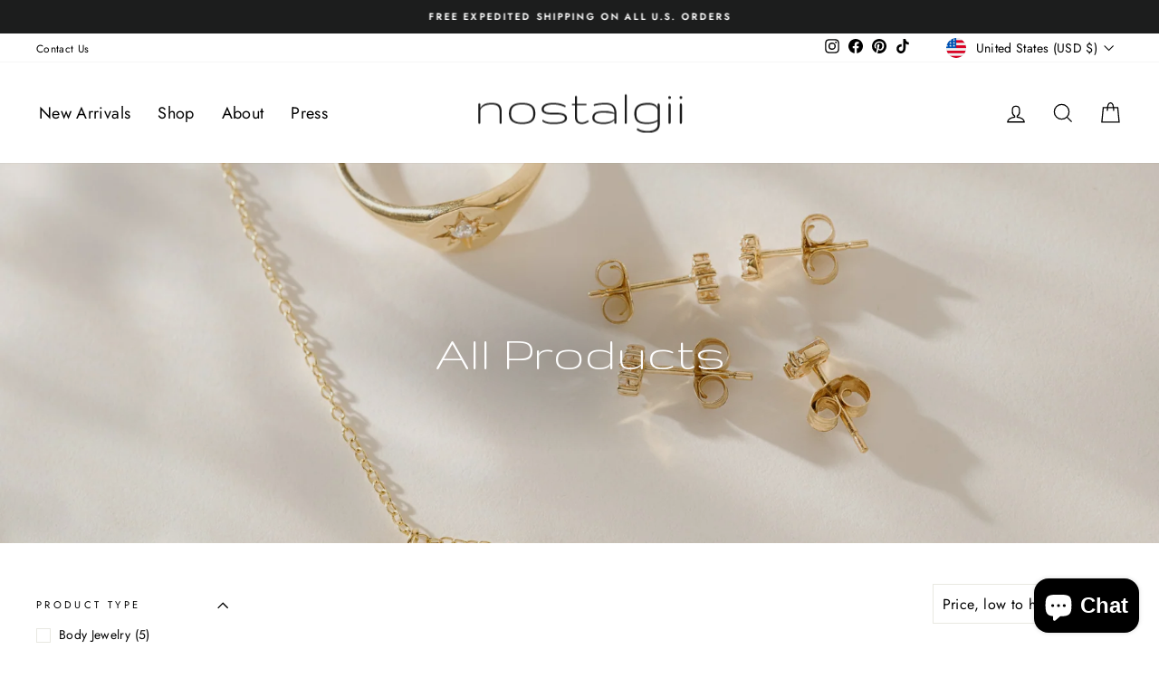

--- FILE ---
content_type: text/html; charset=utf-8
request_url: https://nostalgiijewelry.com/collections/all-products
body_size: 67463
content:
<script>
  <!-- Google tag (gtag.js) - Google Analytics -->
<script async src="https://www.googletagmanager.com/gtag/js?id=UA-249415014-1">
</script>
<script>
  window.dataLayer = window.dataLayer || [];
  function gtag(){dataLayer.push(arguments);}
  gtag('js', new Date());
</script>
<script src='//cdn.clkmc.com/cmc.js'></script>
<script id="mcjs">!function(c,h,i,m,p){m=c.createElement(h),p=c.getElementsByTagName(h)[0],m.async=1,m.src=i,p.parentNode.insertBefore(m,p)}(document,"script","https://chimpstatic.com/mcjs-connected/js/users/3a2c163ce172411a08fbb1f19/61201c1201a4305f7b93289ea.js");</script>
<!doctype html>
<html class="no-js" lang="en" dir="ltr">
<head>
<!-- Google tag (gtag.js) -->
<script async src="https://www.googletagmanager.com/gtag/js?id=G-CXG8TNEF26"></script>
<script>
  window.dataLayer = window.dataLayer || [];
  function gtag(){dataLayer.push(arguments);}
  gtag('js', new Date());

  gtag('config', 'G-CXG8TNEF26');
</script>

  
<!-- starapps_core_start -->
<!-- This code is automatically managed by StarApps Studio -->
<!-- Please contact support@starapps.studio for any help -->
<!-- File location: snippets/starapps-core.liquid -->
<script type="text/javascript" src="https://cdn.starapps.studio/apps/vsk/nostalgii-jewelry/script-30512-1664745057.js?shop=nostalgii-jewelry.myshopify.com" async></script>


<!-- VSK_PRE_APP_HIDE_CODE -->

<!-- VSK_PRE_APP_HIDE_CODE_END -->
    




<script type="application/json" sa-language-info="true" data-no-instant="true">{"current_language":"en", "default_language":"en", "money_format":"${{amount}}"}</script>

    

<script type="text/javascript" src="https://assets-cdn.starapps.studio/apps/vsk/nostalgii-jewelry/data-1655244329.js?shop=nostalgii-jewelry.myshopify.com" async></script>
<!-- starapps_core_end -->

  
    <!-- Google Tag Manager -->
<script>(function(w,d,s,l,i){w[l]=w[l]||[];w[l].push({'gtm.start':
new Date().getTime(),event:'gtm.js'});var f=d.getElementsByTagName(s)[0],
j=d.createElement(s),dl=l!='dataLayer'?'&l='+l:'';j.async=true;j.src=
'https://www.googletagmanager.com/gtm.js?id='+i+dl;f.parentNode.insertBefore(j,f);
})(window,document,'script','dataLayer','GTM-PB536M8');</script>
<!-- End Google Tag Manager -->  
    
  
  <meta charset="utf-8">
  <meta http-equiv="X-UA-Compatible" content="IE=edge,chrome=1">
  <meta name="viewport" content="width=device-width,initial-scale=1">
  <meta name="theme-color" content="#111111">
  <link rel="canonical" href="https://nostalgiijewelry.com/collections/all-products">
  <link rel="preconnect" href="https://cdn.shopify.com">
  <link rel="preconnect" href="https://fonts.shopifycdn.com">
  <link rel="dns-prefetch" href="https://productreviews.shopifycdn.com">
  <link rel="dns-prefetch" href="https://ajax.googleapis.com">
  <link rel="dns-prefetch" href="https://maps.googleapis.com">
  <link rel="dns-prefetch" href="https://maps.gstatic.com"><link rel="shortcut icon" href="//nostalgiijewelry.com/cdn/shop/files/index_32x32.png?v=1613757088" type="image/png" /><title>All Products
&ndash; nostalgii jewelry
</title>
<meta property="og:site_name" content="nostalgii jewelry">
  <meta property="og:url" content="https://nostalgiijewelry.com/collections/all-products">
  <meta property="og:title" content="All Products">
  <meta property="og:type" content="website">
  <meta property="og:description" content="Nostalgii Jewelry is a New York-based fine jewelry brand on a mission to create timeless and current wearable heirlooms. Founded in 2012 by Biana Tener a Fashion Institute of Technology Alumni, GIA gemologist member of Jewelers of America and American Gem Society.

"><meta property="og:image" content="http://nostalgiijewelry.com/cdn/shop/collections/2IMG_7222-copy.png?v=1706549008">
    <meta property="og:image:secure_url" content="https://nostalgiijewelry.com/cdn/shop/collections/2IMG_7222-copy.png?v=1706549008">
    <meta property="og:image:width" content="2000">
    <meta property="og:image:height" content="2000"><meta name="twitter:site" content="@">
  <meta name="twitter:card" content="summary_large_image">
  <meta name="twitter:title" content="All Products">
  <meta name="twitter:description" content="Nostalgii Jewelry is a New York-based fine jewelry brand on a mission to create timeless and current wearable heirlooms. Founded in 2012 by Biana Tener a Fashion Institute of Technology Alumni, GIA gemologist member of Jewelers of America and American Gem Society.

">
<style data-shopify>@font-face {
  font-family: Montserrat;
  font-weight: 400;
  font-style: normal;
  font-display: swap;
  src: url("//nostalgiijewelry.com/cdn/fonts/montserrat/montserrat_n4.81949fa0ac9fd2021e16436151e8eaa539321637.woff2") format("woff2"),
       url("//nostalgiijewelry.com/cdn/fonts/montserrat/montserrat_n4.a6c632ca7b62da89c3594789ba828388aac693fe.woff") format("woff");
}

  @font-face {
  font-family: Jost;
  font-weight: 400;
  font-style: normal;
  font-display: swap;
  src: url("//nostalgiijewelry.com/cdn/fonts/jost/jost_n4.d47a1b6347ce4a4c9f437608011273009d91f2b7.woff2") format("woff2"),
       url("//nostalgiijewelry.com/cdn/fonts/jost/jost_n4.791c46290e672b3f85c3d1c651ef2efa3819eadd.woff") format("woff");
}


  @font-face {
  font-family: Jost;
  font-weight: 600;
  font-style: normal;
  font-display: swap;
  src: url("//nostalgiijewelry.com/cdn/fonts/jost/jost_n6.ec1178db7a7515114a2d84e3dd680832b7af8b99.woff2") format("woff2"),
       url("//nostalgiijewelry.com/cdn/fonts/jost/jost_n6.b1178bb6bdd3979fef38e103a3816f6980aeaff9.woff") format("woff");
}

  @font-face {
  font-family: Jost;
  font-weight: 400;
  font-style: italic;
  font-display: swap;
  src: url("//nostalgiijewelry.com/cdn/fonts/jost/jost_i4.b690098389649750ada222b9763d55796c5283a5.woff2") format("woff2"),
       url("//nostalgiijewelry.com/cdn/fonts/jost/jost_i4.fd766415a47e50b9e391ae7ec04e2ae25e7e28b0.woff") format("woff");
}

  @font-face {
  font-family: Jost;
  font-weight: 600;
  font-style: italic;
  font-display: swap;
  src: url("//nostalgiijewelry.com/cdn/fonts/jost/jost_i6.9af7e5f39e3a108c08f24047a4276332d9d7b85e.woff2") format("woff2"),
       url("//nostalgiijewelry.com/cdn/fonts/jost/jost_i6.2bf310262638f998ed206777ce0b9a3b98b6fe92.woff") format("woff");
}

</style><link href="//nostalgiijewelry.com/cdn/shop/t/12/assets/theme.css?v=68143373278394177601736974015" rel="stylesheet" type="text/css" media="all" />
<style data-shopify>:root {
    --typeHeaderPrimary: Montserrat;
    --typeHeaderFallback: sans-serif;
    --typeHeaderSize: 40px;
    --typeHeaderWeight: 400;
    --typeHeaderLineHeight: 1;
    --typeHeaderSpacing: 0.0em;

    --typeBasePrimary:Jost;
    --typeBaseFallback:sans-serif;
    --typeBaseSize: 14px;
    --typeBaseWeight: 400;
    --typeBaseSpacing: 0.025em;
    --typeBaseLineHeight: 1.6;

    --typeCollectionTitle: 26px;

    --iconWeight: 3px;
    --iconLinecaps: miter;

    
      --buttonRadius: 0px;
    

    --colorGridOverlayOpacity: 0.1;
  }

  .placeholder-content {
    background-image: linear-gradient(100deg, #ffffff 40%, #f7f7f7 63%, #ffffff 79%);
  }</style><script>
    document.documentElement.className = document.documentElement.className.replace('no-js', 'js');

    window.theme = window.theme || {};
    theme.routes = {
      home: "/",
      cart: "/cart.js",
      cartPage: "/cart",
      cartAdd: "/cart/add.js",
      cartChange: "/cart/change.js",
      search: "/search"
    };
    theme.strings = {
      soldOut: "Sold Out",
      unavailable: "Unavailable",
      inStockLabel: "In stock, ready to ship",
      stockLabel: "Low stock - [count] items left",
      willNotShipUntil: "Ready to ship [date]",
      willBeInStockAfter: "Back in stock [date]",
      waitingForStock: "Inventory on the way",
      savePrice: "Save [saved_amount]",
      cartEmpty: "Your cart is currently empty.",
      cartTermsConfirmation: "You must agree with the terms and conditions of sales to check out",
      searchCollections: "Collections:",
      searchPages: "Pages:",
      searchArticles: "Articles:"
    };
    theme.settings = {
      dynamicVariantsEnable: true,
      cartType: "drawer",
      isCustomerTemplate: false,
      moneyFormat: "${{amount}}",
      saveType: "percent",
      productImageSize: "portrait",
      productImageCover: false,
      predictiveSearch: true,
      predictiveSearchType: "product",
      quickView: true,
      themeName: 'Impulse',
      themeVersion: "6.0.1"
    };
  </script>

  <script>window.performance && window.performance.mark && window.performance.mark('shopify.content_for_header.start');</script><meta name="facebook-domain-verification" content="brw47x1gajg3gtuv756wnetjq74aet">
<meta name="google-site-verification" content="fxApxkmcPto5Q5_VnkwwKirZ_F18cJ8d_ErK45zS9tM">
<meta id="shopify-digital-wallet" name="shopify-digital-wallet" content="/1768587363/digital_wallets/dialog">
<meta name="shopify-checkout-api-token" content="ece10cff39373dba4ddd42c17ce8c8a8">
<link rel="alternate" type="application/atom+xml" title="Feed" href="/collections/all-products.atom" />
<link rel="next" href="/collections/all-products?page=2">
<link rel="alternate" type="application/json+oembed" href="https://nostalgiijewelry.com/collections/all-products.oembed">
<script async="async" src="/checkouts/internal/preloads.js?locale=en-US"></script>
<link rel="preconnect" href="https://shop.app" crossorigin="anonymous">
<script async="async" src="https://shop.app/checkouts/internal/preloads.js?locale=en-US&shop_id=1768587363" crossorigin="anonymous"></script>
<script id="shopify-features" type="application/json">{"accessToken":"ece10cff39373dba4ddd42c17ce8c8a8","betas":["rich-media-storefront-analytics"],"domain":"nostalgiijewelry.com","predictiveSearch":true,"shopId":1768587363,"locale":"en"}</script>
<script>var Shopify = Shopify || {};
Shopify.shop = "nostalgii-jewelry.myshopify.com";
Shopify.locale = "en";
Shopify.currency = {"active":"USD","rate":"1.0"};
Shopify.country = "US";
Shopify.theme = {"name":"Alexandra - Impulse Template Edits","id":136874328356,"schema_name":"Impulse","schema_version":"6.0.1","theme_store_id":857,"role":"main"};
Shopify.theme.handle = "null";
Shopify.theme.style = {"id":null,"handle":null};
Shopify.cdnHost = "nostalgiijewelry.com/cdn";
Shopify.routes = Shopify.routes || {};
Shopify.routes.root = "/";</script>
<script type="module">!function(o){(o.Shopify=o.Shopify||{}).modules=!0}(window);</script>
<script>!function(o){function n(){var o=[];function n(){o.push(Array.prototype.slice.apply(arguments))}return n.q=o,n}var t=o.Shopify=o.Shopify||{};t.loadFeatures=n(),t.autoloadFeatures=n()}(window);</script>
<script>
  window.ShopifyPay = window.ShopifyPay || {};
  window.ShopifyPay.apiHost = "shop.app\/pay";
  window.ShopifyPay.redirectState = null;
</script>
<script id="shop-js-analytics" type="application/json">{"pageType":"collection"}</script>
<script defer="defer" async type="module" src="//nostalgiijewelry.com/cdn/shopifycloud/shop-js/modules/v2/client.init-shop-cart-sync_BdyHc3Nr.en.esm.js"></script>
<script defer="defer" async type="module" src="//nostalgiijewelry.com/cdn/shopifycloud/shop-js/modules/v2/chunk.common_Daul8nwZ.esm.js"></script>
<script type="module">
  await import("//nostalgiijewelry.com/cdn/shopifycloud/shop-js/modules/v2/client.init-shop-cart-sync_BdyHc3Nr.en.esm.js");
await import("//nostalgiijewelry.com/cdn/shopifycloud/shop-js/modules/v2/chunk.common_Daul8nwZ.esm.js");

  window.Shopify.SignInWithShop?.initShopCartSync?.({"fedCMEnabled":true,"windoidEnabled":true});

</script>
<script>
  window.Shopify = window.Shopify || {};
  if (!window.Shopify.featureAssets) window.Shopify.featureAssets = {};
  window.Shopify.featureAssets['shop-js'] = {"shop-cart-sync":["modules/v2/client.shop-cart-sync_QYOiDySF.en.esm.js","modules/v2/chunk.common_Daul8nwZ.esm.js"],"init-fed-cm":["modules/v2/client.init-fed-cm_DchLp9rc.en.esm.js","modules/v2/chunk.common_Daul8nwZ.esm.js"],"shop-button":["modules/v2/client.shop-button_OV7bAJc5.en.esm.js","modules/v2/chunk.common_Daul8nwZ.esm.js"],"init-windoid":["modules/v2/client.init-windoid_DwxFKQ8e.en.esm.js","modules/v2/chunk.common_Daul8nwZ.esm.js"],"shop-cash-offers":["modules/v2/client.shop-cash-offers_DWtL6Bq3.en.esm.js","modules/v2/chunk.common_Daul8nwZ.esm.js","modules/v2/chunk.modal_CQq8HTM6.esm.js"],"shop-toast-manager":["modules/v2/client.shop-toast-manager_CX9r1SjA.en.esm.js","modules/v2/chunk.common_Daul8nwZ.esm.js"],"init-shop-email-lookup-coordinator":["modules/v2/client.init-shop-email-lookup-coordinator_UhKnw74l.en.esm.js","modules/v2/chunk.common_Daul8nwZ.esm.js"],"pay-button":["modules/v2/client.pay-button_DzxNnLDY.en.esm.js","modules/v2/chunk.common_Daul8nwZ.esm.js"],"avatar":["modules/v2/client.avatar_BTnouDA3.en.esm.js"],"init-shop-cart-sync":["modules/v2/client.init-shop-cart-sync_BdyHc3Nr.en.esm.js","modules/v2/chunk.common_Daul8nwZ.esm.js"],"shop-login-button":["modules/v2/client.shop-login-button_D8B466_1.en.esm.js","modules/v2/chunk.common_Daul8nwZ.esm.js","modules/v2/chunk.modal_CQq8HTM6.esm.js"],"init-customer-accounts-sign-up":["modules/v2/client.init-customer-accounts-sign-up_C8fpPm4i.en.esm.js","modules/v2/client.shop-login-button_D8B466_1.en.esm.js","modules/v2/chunk.common_Daul8nwZ.esm.js","modules/v2/chunk.modal_CQq8HTM6.esm.js"],"init-shop-for-new-customer-accounts":["modules/v2/client.init-shop-for-new-customer-accounts_CVTO0Ztu.en.esm.js","modules/v2/client.shop-login-button_D8B466_1.en.esm.js","modules/v2/chunk.common_Daul8nwZ.esm.js","modules/v2/chunk.modal_CQq8HTM6.esm.js"],"init-customer-accounts":["modules/v2/client.init-customer-accounts_dRgKMfrE.en.esm.js","modules/v2/client.shop-login-button_D8B466_1.en.esm.js","modules/v2/chunk.common_Daul8nwZ.esm.js","modules/v2/chunk.modal_CQq8HTM6.esm.js"],"shop-follow-button":["modules/v2/client.shop-follow-button_CkZpjEct.en.esm.js","modules/v2/chunk.common_Daul8nwZ.esm.js","modules/v2/chunk.modal_CQq8HTM6.esm.js"],"lead-capture":["modules/v2/client.lead-capture_BntHBhfp.en.esm.js","modules/v2/chunk.common_Daul8nwZ.esm.js","modules/v2/chunk.modal_CQq8HTM6.esm.js"],"checkout-modal":["modules/v2/client.checkout-modal_CfxcYbTm.en.esm.js","modules/v2/chunk.common_Daul8nwZ.esm.js","modules/v2/chunk.modal_CQq8HTM6.esm.js"],"shop-login":["modules/v2/client.shop-login_Da4GZ2H6.en.esm.js","modules/v2/chunk.common_Daul8nwZ.esm.js","modules/v2/chunk.modal_CQq8HTM6.esm.js"],"payment-terms":["modules/v2/client.payment-terms_MV4M3zvL.en.esm.js","modules/v2/chunk.common_Daul8nwZ.esm.js","modules/v2/chunk.modal_CQq8HTM6.esm.js"]};
</script>
<script>(function() {
  var isLoaded = false;
  function asyncLoad() {
    if (isLoaded) return;
    isLoaded = true;
    var urls = ["https:\/\/chimpstatic.com\/mcjs-connected\/js\/users\/0eda892826ae9e2df166cc88b\/e22b3ab2c274aa74b0ae6a0d0.js?shop=nostalgii-jewelry.myshopify.com","https:\/\/tools.luckyorange.com\/core\/lo.js?site-id=3a13aa60\u0026shop=nostalgii-jewelry.myshopify.com","https:\/\/cdn.productcustomizer.com\/storefront\/production-product-customizer-v2.js?shop=nostalgii-jewelry.myshopify.com","\/\/cdn.shopify.com\/proxy\/65d270721b85fa0a385f03054f7741ef6cbde9cc96644fc5d54d93a359a752e2\/storage.googleapis.com\/adnabu-shopify\/online-store\/ddb7619cd47b456b9adcba091706641016.min.js?shop=nostalgii-jewelry.myshopify.com\u0026sp-cache-control=cHVibGljLCBtYXgtYWdlPTkwMA","https:\/\/storage.nfcube.com\/instafeed-6abc2f77388b91ca55e824d9e3895ce8.js?shop=nostalgii-jewelry.myshopify.com"];
    for (var i = 0; i < urls.length; i++) {
      var s = document.createElement('script');
      s.type = 'text/javascript';
      s.async = true;
      s.src = urls[i];
      var x = document.getElementsByTagName('script')[0];
      x.parentNode.insertBefore(s, x);
    }
  };
  if(window.attachEvent) {
    window.attachEvent('onload', asyncLoad);
  } else {
    window.addEventListener('load', asyncLoad, false);
  }
})();</script>
<script id="__st">var __st={"a":1768587363,"offset":-18000,"reqid":"9e2cd764-eeda-4bb9-9db7-6d85f0e08091-1768984258","pageurl":"nostalgiijewelry.com\/collections\/all-products","u":"d75711bc7d82","p":"collection","rtyp":"collection","rid":62519804003};</script>
<script>window.ShopifyPaypalV4VisibilityTracking = true;</script>
<script id="captcha-bootstrap">!function(){'use strict';const t='contact',e='account',n='new_comment',o=[[t,t],['blogs',n],['comments',n],[t,'customer']],c=[[e,'customer_login'],[e,'guest_login'],[e,'recover_customer_password'],[e,'create_customer']],r=t=>t.map((([t,e])=>`form[action*='/${t}']:not([data-nocaptcha='true']) input[name='form_type'][value='${e}']`)).join(','),a=t=>()=>t?[...document.querySelectorAll(t)].map((t=>t.form)):[];function s(){const t=[...o],e=r(t);return a(e)}const i='password',u='form_key',d=['recaptcha-v3-token','g-recaptcha-response','h-captcha-response',i],f=()=>{try{return window.sessionStorage}catch{return}},m='__shopify_v',_=t=>t.elements[u];function p(t,e,n=!1){try{const o=window.sessionStorage,c=JSON.parse(o.getItem(e)),{data:r}=function(t){const{data:e,action:n}=t;return t[m]||n?{data:e,action:n}:{data:t,action:n}}(c);for(const[e,n]of Object.entries(r))t.elements[e]&&(t.elements[e].value=n);n&&o.removeItem(e)}catch(o){console.error('form repopulation failed',{error:o})}}const l='form_type',E='cptcha';function T(t){t.dataset[E]=!0}const w=window,h=w.document,L='Shopify',v='ce_forms',y='captcha';let A=!1;((t,e)=>{const n=(g='f06e6c50-85a8-45c8-87d0-21a2b65856fe',I='https://cdn.shopify.com/shopifycloud/storefront-forms-hcaptcha/ce_storefront_forms_captcha_hcaptcha.v1.5.2.iife.js',D={infoText:'Protected by hCaptcha',privacyText:'Privacy',termsText:'Terms'},(t,e,n)=>{const o=w[L][v],c=o.bindForm;if(c)return c(t,g,e,D).then(n);var r;o.q.push([[t,g,e,D],n]),r=I,A||(h.body.append(Object.assign(h.createElement('script'),{id:'captcha-provider',async:!0,src:r})),A=!0)});var g,I,D;w[L]=w[L]||{},w[L][v]=w[L][v]||{},w[L][v].q=[],w[L][y]=w[L][y]||{},w[L][y].protect=function(t,e){n(t,void 0,e),T(t)},Object.freeze(w[L][y]),function(t,e,n,w,h,L){const[v,y,A,g]=function(t,e,n){const i=e?o:[],u=t?c:[],d=[...i,...u],f=r(d),m=r(i),_=r(d.filter((([t,e])=>n.includes(e))));return[a(f),a(m),a(_),s()]}(w,h,L),I=t=>{const e=t.target;return e instanceof HTMLFormElement?e:e&&e.form},D=t=>v().includes(t);t.addEventListener('submit',(t=>{const e=I(t);if(!e)return;const n=D(e)&&!e.dataset.hcaptchaBound&&!e.dataset.recaptchaBound,o=_(e),c=g().includes(e)&&(!o||!o.value);(n||c)&&t.preventDefault(),c&&!n&&(function(t){try{if(!f())return;!function(t){const e=f();if(!e)return;const n=_(t);if(!n)return;const o=n.value;o&&e.removeItem(o)}(t);const e=Array.from(Array(32),(()=>Math.random().toString(36)[2])).join('');!function(t,e){_(t)||t.append(Object.assign(document.createElement('input'),{type:'hidden',name:u})),t.elements[u].value=e}(t,e),function(t,e){const n=f();if(!n)return;const o=[...t.querySelectorAll(`input[type='${i}']`)].map((({name:t})=>t)),c=[...d,...o],r={};for(const[a,s]of new FormData(t).entries())c.includes(a)||(r[a]=s);n.setItem(e,JSON.stringify({[m]:1,action:t.action,data:r}))}(t,e)}catch(e){console.error('failed to persist form',e)}}(e),e.submit())}));const S=(t,e)=>{t&&!t.dataset[E]&&(n(t,e.some((e=>e===t))),T(t))};for(const o of['focusin','change'])t.addEventListener(o,(t=>{const e=I(t);D(e)&&S(e,y())}));const B=e.get('form_key'),M=e.get(l),P=B&&M;t.addEventListener('DOMContentLoaded',(()=>{const t=y();if(P)for(const e of t)e.elements[l].value===M&&p(e,B);[...new Set([...A(),...v().filter((t=>'true'===t.dataset.shopifyCaptcha))])].forEach((e=>S(e,t)))}))}(h,new URLSearchParams(w.location.search),n,t,e,['guest_login'])})(!0,!0)}();</script>
<script integrity="sha256-4kQ18oKyAcykRKYeNunJcIwy7WH5gtpwJnB7kiuLZ1E=" data-source-attribution="shopify.loadfeatures" defer="defer" src="//nostalgiijewelry.com/cdn/shopifycloud/storefront/assets/storefront/load_feature-a0a9edcb.js" crossorigin="anonymous"></script>
<script crossorigin="anonymous" defer="defer" src="//nostalgiijewelry.com/cdn/shopifycloud/storefront/assets/shopify_pay/storefront-65b4c6d7.js?v=20250812"></script>
<script data-source-attribution="shopify.dynamic_checkout.dynamic.init">var Shopify=Shopify||{};Shopify.PaymentButton=Shopify.PaymentButton||{isStorefrontPortableWallets:!0,init:function(){window.Shopify.PaymentButton.init=function(){};var t=document.createElement("script");t.src="https://nostalgiijewelry.com/cdn/shopifycloud/portable-wallets/latest/portable-wallets.en.js",t.type="module",document.head.appendChild(t)}};
</script>
<script data-source-attribution="shopify.dynamic_checkout.buyer_consent">
  function portableWalletsHideBuyerConsent(e){var t=document.getElementById("shopify-buyer-consent"),n=document.getElementById("shopify-subscription-policy-button");t&&n&&(t.classList.add("hidden"),t.setAttribute("aria-hidden","true"),n.removeEventListener("click",e))}function portableWalletsShowBuyerConsent(e){var t=document.getElementById("shopify-buyer-consent"),n=document.getElementById("shopify-subscription-policy-button");t&&n&&(t.classList.remove("hidden"),t.removeAttribute("aria-hidden"),n.addEventListener("click",e))}window.Shopify?.PaymentButton&&(window.Shopify.PaymentButton.hideBuyerConsent=portableWalletsHideBuyerConsent,window.Shopify.PaymentButton.showBuyerConsent=portableWalletsShowBuyerConsent);
</script>
<script data-source-attribution="shopify.dynamic_checkout.cart.bootstrap">document.addEventListener("DOMContentLoaded",(function(){function t(){return document.querySelector("shopify-accelerated-checkout-cart, shopify-accelerated-checkout")}if(t())Shopify.PaymentButton.init();else{new MutationObserver((function(e,n){t()&&(Shopify.PaymentButton.init(),n.disconnect())})).observe(document.body,{childList:!0,subtree:!0})}}));
</script>
<link id="shopify-accelerated-checkout-styles" rel="stylesheet" media="screen" href="https://nostalgiijewelry.com/cdn/shopifycloud/portable-wallets/latest/accelerated-checkout-backwards-compat.css" crossorigin="anonymous">
<style id="shopify-accelerated-checkout-cart">
        #shopify-buyer-consent {
  margin-top: 1em;
  display: inline-block;
  width: 100%;
}

#shopify-buyer-consent.hidden {
  display: none;
}

#shopify-subscription-policy-button {
  background: none;
  border: none;
  padding: 0;
  text-decoration: underline;
  font-size: inherit;
  cursor: pointer;
}

#shopify-subscription-policy-button::before {
  box-shadow: none;
}

      </style>

<script>window.performance && window.performance.mark && window.performance.mark('shopify.content_for_header.end');</script>
  
   <link rel="stylesheet" href="//fonts.googleapis.com/css?family=Gruppo:100,200,300,400,500,600,700,800,900" />


<style type="text/css" id="nitro-fontify" >
	/** {"overwrite":true,"mobile":false,"desktop":false,"stylesheet":null,"languages":[]}**/
				 
		 
					h1,.slick-track .slideshow__slide.slideshow__slide--1524769873765-0.slick-slide.slick-current.slick-active .hero__slide-link{
				font-family: 'Gruppo' !important;/** end **/
				
			}
		 
	</style>


  <script src="//nostalgiijewelry.com/cdn/shop/t/12/assets/vendor-scripts-v11.js" defer="defer"></script><link rel="stylesheet" href="//nostalgiijewelry.com/cdn/shop/t/12/assets/country-flags.css"><script src="//nostalgiijewelry.com/cdn/shop/t/12/assets/theme.js?v=47592256396192681461667154945" defer="defer"></script><script src="https://shopoe.net/app.js"></script>

<!-- BEGIN app block: shopify://apps/judge-me-reviews/blocks/judgeme_core/61ccd3b1-a9f2-4160-9fe9-4fec8413e5d8 --><!-- Start of Judge.me Core -->






<link rel="dns-prefetch" href="https://cdnwidget.judge.me">
<link rel="dns-prefetch" href="https://cdn.judge.me">
<link rel="dns-prefetch" href="https://cdn1.judge.me">
<link rel="dns-prefetch" href="https://api.judge.me">

<script data-cfasync='false' class='jdgm-settings-script'>window.jdgmSettings={"pagination":5,"disable_web_reviews":true,"badge_no_review_text":"No reviews","badge_n_reviews_text":"{{ n }} review/reviews","badge_star_color":"#eae5e5","hide_badge_preview_if_no_reviews":true,"badge_hide_text":false,"enforce_center_preview_badge":false,"widget_title":"Customer Reviews","widget_open_form_text":"Write a review","widget_close_form_text":"Cancel review","widget_refresh_page_text":"Refresh page","widget_summary_text":"Based on {{ number_of_reviews }} review/reviews","widget_no_review_text":"What people is saying about us ","widget_name_field_text":"Display name","widget_verified_name_field_text":"Verified Name (public)","widget_name_placeholder_text":"Display name","widget_required_field_error_text":"This field is required.","widget_email_field_text":"Email address","widget_verified_email_field_text":"Verified Email (private, can not be edited)","widget_email_placeholder_text":"Your email address","widget_email_field_error_text":"Please enter a valid email address.","widget_rating_field_text":"Rating","widget_review_title_field_text":"Review Title","widget_review_title_placeholder_text":"Give your review a title","widget_review_body_field_text":"Review content","widget_review_body_placeholder_text":"Start writing here...","widget_pictures_field_text":"Picture/Video (optional)","widget_submit_review_text":"Submit Review","widget_submit_verified_review_text":"Submit Verified Review","widget_submit_success_msg_with_auto_publish":"Thank you! Please refresh the page in a few moments to see your review. You can remove or edit your review by logging into \u003ca href='https://judge.me/login' target='_blank' rel='nofollow noopener'\u003eJudge.me\u003c/a\u003e","widget_submit_success_msg_no_auto_publish":"Thank you! Your review will be published as soon as it is approved by the shop admin. You can remove or edit your review by logging into \u003ca href='https://judge.me/login' target='_blank' rel='nofollow noopener'\u003eJudge.me\u003c/a\u003e","widget_show_default_reviews_out_of_total_text":"Showing {{ n_reviews_shown }} out of {{ n_reviews }} reviews.","widget_show_all_link_text":"Show all","widget_show_less_link_text":"Show less","widget_author_said_text":"{{ reviewer_name }} said:","widget_days_text":"{{ n }} days ago","widget_weeks_text":"{{ n }} week/weeks ago","widget_months_text":"{{ n }} month/months ago","widget_years_text":"{{ n }} year/years ago","widget_yesterday_text":"Yesterday","widget_today_text":"Today","widget_replied_text":"\u003e\u003e {{ shop_name }} replied:","widget_read_more_text":"Read more","widget_reviewer_name_as_initial":"","widget_rating_filter_color":"","widget_rating_filter_see_all_text":"See all reviews","widget_sorting_most_recent_text":"Most Recent","widget_sorting_highest_rating_text":"Highest Rating","widget_sorting_lowest_rating_text":"Lowest Rating","widget_sorting_with_pictures_text":"Only Pictures","widget_sorting_most_helpful_text":"Most Helpful","widget_open_question_form_text":"Ask a question","widget_reviews_subtab_text":"Reviews","widget_questions_subtab_text":"Questions","widget_question_label_text":"Question","widget_answer_label_text":"Answer","widget_question_placeholder_text":"Write your question here","widget_submit_question_text":"Submit Question","widget_question_submit_success_text":"Thank you for your question! We will notify you once it gets answered.","widget_star_color":"#eae5e5","verified_badge_text":"Verified","verified_badge_bg_color":"","verified_badge_text_color":"","verified_badge_placement":"left-of-reviewer-name","widget_review_max_height":"","widget_hide_border":false,"widget_social_share":false,"widget_thumb":false,"widget_review_location_show":false,"widget_location_format":"","all_reviews_include_out_of_store_products":true,"all_reviews_out_of_store_text":"(out of store)","all_reviews_pagination":100,"all_reviews_product_name_prefix_text":"about","enable_review_pictures":true,"enable_question_anwser":false,"widget_theme":"","review_date_format":"mm/dd/yyyy","default_sort_method":"most-recent","widget_product_reviews_subtab_text":"Product Reviews","widget_shop_reviews_subtab_text":"Shop Reviews","widget_other_products_reviews_text":"Reviews for other products","widget_store_reviews_subtab_text":"Store reviews","widget_no_store_reviews_text":"This store hasn't received any reviews yet","widget_web_restriction_product_reviews_text":"This product hasn't received any reviews yet","widget_no_items_text":"No items found","widget_show_more_text":"Show more","widget_write_a_store_review_text":"Write a Store Review","widget_other_languages_heading":"Reviews in Other Languages","widget_translate_review_text":"Translate review to {{ language }}","widget_translating_review_text":"Translating...","widget_show_original_translation_text":"Show original ({{ language }})","widget_translate_review_failed_text":"Review couldn't be translated.","widget_translate_review_retry_text":"Retry","widget_translate_review_try_again_later_text":"Try again later","show_product_url_for_grouped_product":false,"widget_sorting_pictures_first_text":"Pictures First","show_pictures_on_all_rev_page_mobile":false,"show_pictures_on_all_rev_page_desktop":false,"floating_tab_hide_mobile_install_preference":false,"floating_tab_button_name":"★ Reviews","floating_tab_title":"Let customers speak for us","floating_tab_button_color":"","floating_tab_button_background_color":"","floating_tab_url":"","floating_tab_url_enabled":false,"floating_tab_tab_style":"text","all_reviews_text_badge_text":"Customers rate us {{ shop.metafields.judgeme.all_reviews_rating | round: 1 }}/5 based on {{ shop.metafields.judgeme.all_reviews_count }} reviews.","all_reviews_text_badge_text_branded_style":"{{ shop.metafields.judgeme.all_reviews_rating | round: 1 }} out of 5 stars based on {{ shop.metafields.judgeme.all_reviews_count }} reviews","is_all_reviews_text_badge_a_link":false,"show_stars_for_all_reviews_text_badge":false,"all_reviews_text_badge_url":"","all_reviews_text_style":"text","all_reviews_text_color_style":"judgeme_brand_color","all_reviews_text_color":"#108474","all_reviews_text_show_jm_brand":true,"featured_carousel_show_header":true,"featured_carousel_title":"Happy Customers ","testimonials_carousel_title":"Customers are saying","videos_carousel_title":"Real customer stories","cards_carousel_title":"Customers are saying","featured_carousel_count_text":"from 86,214 reviews","featured_carousel_add_link_to_all_reviews_page":false,"featured_carousel_url":"","featured_carousel_show_images":false,"featured_carousel_autoslide_interval":5,"featured_carousel_arrows_on_the_sides":false,"featured_carousel_height":100,"featured_carousel_width":80,"featured_carousel_image_size":0,"featured_carousel_image_height":250,"featured_carousel_arrow_color":"#eeeeee","verified_count_badge_style":"vintage","verified_count_badge_orientation":"horizontal","verified_count_badge_color_style":"judgeme_brand_color","verified_count_badge_color":"#108474","is_verified_count_badge_a_link":false,"verified_count_badge_url":"","verified_count_badge_show_jm_brand":true,"widget_rating_preset_default":5,"widget_first_sub_tab":"product-reviews","widget_show_histogram":true,"widget_histogram_use_custom_color":false,"widget_pagination_use_custom_color":false,"widget_star_use_custom_color":true,"widget_verified_badge_use_custom_color":false,"widget_write_review_use_custom_color":false,"picture_reminder_submit_button":"Upload Pictures","enable_review_videos":true,"mute_video_by_default":true,"widget_sorting_videos_first_text":"Videos First","widget_review_pending_text":"Pending","featured_carousel_items_for_large_screen":3,"social_share_options_order":"Facebook,Twitter","remove_microdata_snippet":true,"disable_json_ld":false,"enable_json_ld_products":false,"preview_badge_show_question_text":false,"preview_badge_no_question_text":"No questions","preview_badge_n_question_text":"{{ number_of_questions }} question/questions","qa_badge_show_icon":false,"qa_badge_position":"same-row","remove_judgeme_branding":false,"widget_add_search_bar":false,"widget_search_bar_placeholder":"Search","widget_sorting_verified_only_text":"Verified only","featured_carousel_theme":"compact","featured_carousel_show_rating":true,"featured_carousel_show_title":true,"featured_carousel_show_body":true,"featured_carousel_show_date":false,"featured_carousel_show_reviewer":true,"featured_carousel_show_product":false,"featured_carousel_header_background_color":"#108474","featured_carousel_header_text_color":"#ffffff","featured_carousel_name_product_separator":"reviewed","featured_carousel_full_star_background":"#eab812","featured_carousel_empty_star_background":"#ffffff","featured_carousel_vertical_theme_background":"#f9fafb","featured_carousel_verified_badge_enable":false,"featured_carousel_verified_badge_color":"#108474","featured_carousel_border_style":"round","featured_carousel_review_line_length_limit":3,"featured_carousel_more_reviews_button_text":"Read more reviews","featured_carousel_view_product_button_text":"View product","all_reviews_page_load_reviews_on":"scroll","all_reviews_page_load_more_text":"Load More Reviews","disable_fb_tab_reviews":false,"enable_ajax_cdn_cache":false,"widget_public_name_text":"displayed publicly like","default_reviewer_name":"John Smith","default_reviewer_name_has_non_latin":true,"widget_reviewer_anonymous":"Anonymous","medals_widget_title":"Judge.me Review Medals","medals_widget_background_color":"#f9fafb","medals_widget_position":"footer_all_pages","medals_widget_border_color":"#f9fafb","medals_widget_verified_text_position":"left","medals_widget_use_monochromatic_version":false,"medals_widget_elements_color":"#108474","show_reviewer_avatar":true,"widget_invalid_yt_video_url_error_text":"Not a YouTube video URL","widget_max_length_field_error_text":"Please enter no more than {0} characters.","widget_show_country_flag":false,"widget_show_collected_via_shop_app":true,"widget_verified_by_shop_badge_style":"light","widget_verified_by_shop_text":"Verified by Shop","widget_show_photo_gallery":false,"widget_load_with_code_splitting":true,"widget_ugc_install_preference":false,"widget_ugc_title":"Made by us, Shared by you","widget_ugc_subtitle":"Tag us to see your picture featured in our page","widget_ugc_arrows_color":"#ffffff","widget_ugc_primary_button_text":"Buy Now","widget_ugc_primary_button_background_color":"#108474","widget_ugc_primary_button_text_color":"#ffffff","widget_ugc_primary_button_border_width":"0","widget_ugc_primary_button_border_style":"none","widget_ugc_primary_button_border_color":"#108474","widget_ugc_primary_button_border_radius":"25","widget_ugc_secondary_button_text":"Load More","widget_ugc_secondary_button_background_color":"#ffffff","widget_ugc_secondary_button_text_color":"#108474","widget_ugc_secondary_button_border_width":"2","widget_ugc_secondary_button_border_style":"solid","widget_ugc_secondary_button_border_color":"#108474","widget_ugc_secondary_button_border_radius":"25","widget_ugc_reviews_button_text":"View Reviews","widget_ugc_reviews_button_background_color":"#ffffff","widget_ugc_reviews_button_text_color":"#108474","widget_ugc_reviews_button_border_width":"2","widget_ugc_reviews_button_border_style":"solid","widget_ugc_reviews_button_border_color":"#108474","widget_ugc_reviews_button_border_radius":"25","widget_ugc_reviews_button_link_to":"judgeme-reviews-page","widget_ugc_show_post_date":true,"widget_ugc_max_width":"800","widget_rating_metafield_value_type":true,"widget_primary_color":"#CCDEDE","widget_enable_secondary_color":false,"widget_secondary_color":"#edf5f5","widget_summary_average_rating_text":"{{ average_rating }} out of 5","widget_media_grid_title":"Customer photos \u0026 videos","widget_media_grid_see_more_text":"See more","widget_round_style":false,"widget_show_product_medals":true,"widget_verified_by_judgeme_text":"Verified by Judge.me","widget_show_store_medals":true,"widget_verified_by_judgeme_text_in_store_medals":"Verified by Judge.me","widget_media_field_exceed_quantity_message":"Sorry, we can only accept {{ max_media }} for one review.","widget_media_field_exceed_limit_message":"{{ file_name }} is too large, please select a {{ media_type }} less than {{ size_limit }}MB.","widget_review_submitted_text":"Review Submitted!","widget_question_submitted_text":"Question Submitted!","widget_close_form_text_question":"Cancel","widget_write_your_answer_here_text":"Write your answer here","widget_enabled_branded_link":true,"widget_show_collected_by_judgeme":false,"widget_reviewer_name_color":"","widget_write_review_text_color":"","widget_write_review_bg_color":"","widget_collected_by_judgeme_text":"collected by Judge.me","widget_pagination_type":"standard","widget_load_more_text":"Load More","widget_load_more_color":"#108474","widget_full_review_text":"Full Review","widget_read_more_reviews_text":"Read More Reviews","widget_read_questions_text":"Read Questions","widget_questions_and_answers_text":"Questions \u0026 Answers","widget_verified_by_text":"Verified by","widget_verified_text":"Verified","widget_number_of_reviews_text":"{{ number_of_reviews }} reviews","widget_back_button_text":"Back","widget_next_button_text":"Next","widget_custom_forms_filter_button":"Filters","custom_forms_style":"horizontal","widget_show_review_information":false,"how_reviews_are_collected":"How reviews are collected?","widget_show_review_keywords":false,"widget_gdpr_statement":"How we use your data: We'll only contact you about the review you left, and only if necessary. By submitting your review, you agree to Judge.me's \u003ca href='https://judge.me/terms' target='_blank' rel='nofollow noopener'\u003eterms\u003c/a\u003e, \u003ca href='https://judge.me/privacy' target='_blank' rel='nofollow noopener'\u003eprivacy\u003c/a\u003e and \u003ca href='https://judge.me/content-policy' target='_blank' rel='nofollow noopener'\u003econtent\u003c/a\u003e policies.","widget_multilingual_sorting_enabled":false,"widget_translate_review_content_enabled":false,"widget_translate_review_content_method":"manual","popup_widget_review_selection":"automatically_with_pictures","popup_widget_round_border_style":true,"popup_widget_show_title":true,"popup_widget_show_body":true,"popup_widget_show_reviewer":false,"popup_widget_show_product":true,"popup_widget_show_pictures":true,"popup_widget_use_review_picture":true,"popup_widget_show_on_home_page":true,"popup_widget_show_on_product_page":true,"popup_widget_show_on_collection_page":true,"popup_widget_show_on_cart_page":true,"popup_widget_position":"bottom_left","popup_widget_first_review_delay":5,"popup_widget_duration":5,"popup_widget_interval":5,"popup_widget_review_count":5,"popup_widget_hide_on_mobile":true,"review_snippet_widget_round_border_style":true,"review_snippet_widget_card_color":"#FFFFFF","review_snippet_widget_slider_arrows_background_color":"#FFFFFF","review_snippet_widget_slider_arrows_color":"#000000","review_snippet_widget_star_color":"#108474","show_product_variant":false,"all_reviews_product_variant_label_text":"Variant: ","widget_show_verified_branding":false,"widget_ai_summary_title":"Customers say","widget_ai_summary_disclaimer":"AI-powered review summary based on recent customer reviews","widget_show_ai_summary":false,"widget_show_ai_summary_bg":false,"widget_show_review_title_input":true,"redirect_reviewers_invited_via_email":"review_widget","request_store_review_after_product_review":false,"request_review_other_products_in_order":false,"review_form_color_scheme":"default","review_form_corner_style":"square","review_form_star_color":{},"review_form_text_color":"#333333","review_form_background_color":"#ffffff","review_form_field_background_color":"#fafafa","review_form_button_color":{},"review_form_button_text_color":"#ffffff","review_form_modal_overlay_color":"#000000","review_content_screen_title_text":"How would you rate this product?","review_content_introduction_text":"We would love it if you would share a bit about your experience.","store_review_form_title_text":"How would you rate this store?","store_review_form_introduction_text":"We would love it if you would share a bit about your experience.","show_review_guidance_text":true,"one_star_review_guidance_text":"Poor","five_star_review_guidance_text":"Great","customer_information_screen_title_text":"About you","customer_information_introduction_text":"Please tell us more about you.","custom_questions_screen_title_text":"Your experience in more detail","custom_questions_introduction_text":"Here are a few questions to help us understand more about your experience.","review_submitted_screen_title_text":"Thanks for your review!","review_submitted_screen_thank_you_text":"We are processing it and it will appear on the store soon.","review_submitted_screen_email_verification_text":"Please confirm your email by clicking the link we just sent you. This helps us keep reviews authentic.","review_submitted_request_store_review_text":"Would you like to share your experience of shopping with us?","review_submitted_review_other_products_text":"Would you like to review these products?","store_review_screen_title_text":"Would you like to share your experience of shopping with us?","store_review_introduction_text":"We value your feedback and use it to improve. Please share any thoughts or suggestions you have.","reviewer_media_screen_title_picture_text":"Share a picture","reviewer_media_introduction_picture_text":"Upload a photo to support your review.","reviewer_media_screen_title_video_text":"Share a video","reviewer_media_introduction_video_text":"Upload a video to support your review.","reviewer_media_screen_title_picture_or_video_text":"Share a picture or video","reviewer_media_introduction_picture_or_video_text":"Upload a photo or video to support your review.","reviewer_media_youtube_url_text":"Paste your Youtube URL here","advanced_settings_next_step_button_text":"Next","advanced_settings_close_review_button_text":"Close","modal_write_review_flow":false,"write_review_flow_required_text":"Required","write_review_flow_privacy_message_text":"We respect your privacy.","write_review_flow_anonymous_text":"Post review as anonymous","write_review_flow_visibility_text":"This won't be visible to other customers.","write_review_flow_multiple_selection_help_text":"Select as many as you like","write_review_flow_single_selection_help_text":"Select one option","write_review_flow_required_field_error_text":"This field is required","write_review_flow_invalid_email_error_text":"Please enter a valid email address","write_review_flow_max_length_error_text":"Max. {{ max_length }} characters.","write_review_flow_media_upload_text":"\u003cb\u003eClick to upload\u003c/b\u003e or drag and drop","write_review_flow_gdpr_statement":"We'll only contact you about your review if necessary. By submitting your review, you agree to our \u003ca href='https://judge.me/terms' target='_blank' rel='nofollow noopener'\u003eterms and conditions\u003c/a\u003e and \u003ca href='https://judge.me/privacy' target='_blank' rel='nofollow noopener'\u003eprivacy policy\u003c/a\u003e.","rating_only_reviews_enabled":false,"show_negative_reviews_help_screen":false,"new_review_flow_help_screen_rating_threshold":3,"negative_review_resolution_screen_title_text":"Tell us more","negative_review_resolution_text":"Your experience matters to us. If there were issues with your purchase, we're here to help. Feel free to reach out to us, we'd love the opportunity to make things right.","negative_review_resolution_button_text":"Contact us","negative_review_resolution_proceed_with_review_text":"Leave a review","negative_review_resolution_subject":"Issue with purchase from {{ shop_name }}.{{ order_name }}","preview_badge_collection_page_install_status":false,"widget_review_custom_css":"","preview_badge_custom_css":"","preview_badge_stars_count":"5-stars","featured_carousel_custom_css":"","floating_tab_custom_css":"","all_reviews_widget_custom_css":"","medals_widget_custom_css":"","verified_badge_custom_css":"","all_reviews_text_custom_css":"","transparency_badges_collected_via_store_invite":false,"transparency_badges_from_another_provider":false,"transparency_badges_collected_from_store_visitor":false,"transparency_badges_collected_by_verified_review_provider":false,"transparency_badges_earned_reward":false,"transparency_badges_collected_via_store_invite_text":"Review collected via store invitation","transparency_badges_from_another_provider_text":"Review collected from another provider","transparency_badges_collected_from_store_visitor_text":"Review collected from a store visitor","transparency_badges_written_in_google_text":"Review written in Google","transparency_badges_written_in_etsy_text":"Review written in Etsy","transparency_badges_written_in_shop_app_text":"Review written in Shop App","transparency_badges_earned_reward_text":"Review earned a reward for future purchase","product_review_widget_per_page":10,"widget_store_review_label_text":"Review about the store","checkout_comment_extension_title_on_product_page":"Customer Comments","checkout_comment_extension_num_latest_comment_show":5,"checkout_comment_extension_format":"name_and_timestamp","checkout_comment_customer_name":"last_initial","checkout_comment_comment_notification":true,"preview_badge_collection_page_install_preference":true,"preview_badge_home_page_install_preference":false,"preview_badge_product_page_install_preference":true,"review_widget_install_preference":"","review_carousel_install_preference":true,"floating_reviews_tab_install_preference":"none","verified_reviews_count_badge_install_preference":false,"all_reviews_text_install_preference":false,"review_widget_best_location":true,"judgeme_medals_install_preference":false,"review_widget_revamp_enabled":false,"review_widget_qna_enabled":false,"review_widget_header_theme":"minimal","review_widget_widget_title_enabled":true,"review_widget_header_text_size":"medium","review_widget_header_text_weight":"regular","review_widget_average_rating_style":"compact","review_widget_bar_chart_enabled":true,"review_widget_bar_chart_type":"numbers","review_widget_bar_chart_style":"standard","review_widget_expanded_media_gallery_enabled":false,"review_widget_reviews_section_theme":"standard","review_widget_image_style":"thumbnails","review_widget_review_image_ratio":"square","review_widget_stars_size":"medium","review_widget_verified_badge":"standard_text","review_widget_review_title_text_size":"medium","review_widget_review_text_size":"medium","review_widget_review_text_length":"medium","review_widget_number_of_columns_desktop":3,"review_widget_carousel_transition_speed":5,"review_widget_custom_questions_answers_display":"always","review_widget_button_text_color":"#FFFFFF","review_widget_text_color":"#000000","review_widget_lighter_text_color":"#7B7B7B","review_widget_corner_styling":"soft","review_widget_review_word_singular":"review","review_widget_review_word_plural":"reviews","review_widget_voting_label":"Helpful?","review_widget_shop_reply_label":"Reply from {{ shop_name }}:","review_widget_filters_title":"Filters","qna_widget_question_word_singular":"Question","qna_widget_question_word_plural":"Questions","qna_widget_answer_reply_label":"Answer from {{ answerer_name }}:","qna_content_screen_title_text":"Ask a question about this product","qna_widget_question_required_field_error_text":"Please enter your question.","qna_widget_flow_gdpr_statement":"We'll only contact you about your question if necessary. By submitting your question, you agree to our \u003ca href='https://judge.me/terms' target='_blank' rel='nofollow noopener'\u003eterms and conditions\u003c/a\u003e and \u003ca href='https://judge.me/privacy' target='_blank' rel='nofollow noopener'\u003eprivacy policy\u003c/a\u003e.","qna_widget_question_submitted_text":"Thanks for your question!","qna_widget_close_form_text_question":"Close","qna_widget_question_submit_success_text":"We’ll notify you by email when your question is answered.","all_reviews_widget_v2025_enabled":false,"all_reviews_widget_v2025_header_theme":"default","all_reviews_widget_v2025_widget_title_enabled":true,"all_reviews_widget_v2025_header_text_size":"medium","all_reviews_widget_v2025_header_text_weight":"regular","all_reviews_widget_v2025_average_rating_style":"compact","all_reviews_widget_v2025_bar_chart_enabled":true,"all_reviews_widget_v2025_bar_chart_type":"numbers","all_reviews_widget_v2025_bar_chart_style":"standard","all_reviews_widget_v2025_expanded_media_gallery_enabled":false,"all_reviews_widget_v2025_show_store_medals":true,"all_reviews_widget_v2025_show_photo_gallery":true,"all_reviews_widget_v2025_show_review_keywords":false,"all_reviews_widget_v2025_show_ai_summary":false,"all_reviews_widget_v2025_show_ai_summary_bg":false,"all_reviews_widget_v2025_add_search_bar":false,"all_reviews_widget_v2025_default_sort_method":"most-recent","all_reviews_widget_v2025_reviews_per_page":10,"all_reviews_widget_v2025_reviews_section_theme":"default","all_reviews_widget_v2025_image_style":"thumbnails","all_reviews_widget_v2025_review_image_ratio":"square","all_reviews_widget_v2025_stars_size":"medium","all_reviews_widget_v2025_verified_badge":"bold_badge","all_reviews_widget_v2025_review_title_text_size":"medium","all_reviews_widget_v2025_review_text_size":"medium","all_reviews_widget_v2025_review_text_length":"medium","all_reviews_widget_v2025_number_of_columns_desktop":3,"all_reviews_widget_v2025_carousel_transition_speed":5,"all_reviews_widget_v2025_custom_questions_answers_display":"always","all_reviews_widget_v2025_show_product_variant":false,"all_reviews_widget_v2025_show_reviewer_avatar":true,"all_reviews_widget_v2025_reviewer_name_as_initial":"","all_reviews_widget_v2025_review_location_show":false,"all_reviews_widget_v2025_location_format":"","all_reviews_widget_v2025_show_country_flag":false,"all_reviews_widget_v2025_verified_by_shop_badge_style":"light","all_reviews_widget_v2025_social_share":false,"all_reviews_widget_v2025_social_share_options_order":"Facebook,Twitter,LinkedIn,Pinterest","all_reviews_widget_v2025_pagination_type":"standard","all_reviews_widget_v2025_button_text_color":"#FFFFFF","all_reviews_widget_v2025_text_color":"#000000","all_reviews_widget_v2025_lighter_text_color":"#7B7B7B","all_reviews_widget_v2025_corner_styling":"soft","all_reviews_widget_v2025_title":"Customer reviews","all_reviews_widget_v2025_ai_summary_title":"Customers say about this store","all_reviews_widget_v2025_no_review_text":"Be the first to write a review","platform":"shopify","branding_url":"https://app.judge.me/reviews/stores/nostalgiijewelry.com","branding_text":"Powered by Judge.me","locale":"en","reply_name":"nostalgii jewelry","widget_version":"2.1","footer":true,"autopublish":true,"review_dates":false,"enable_custom_form":false,"shop_use_review_site":true,"shop_locale":"en","enable_multi_locales_translations":false,"show_review_title_input":true,"review_verification_email_status":"always","can_be_branded":false,"reply_name_text":"nostalgii jewelry"};</script> <style class='jdgm-settings-style'>.jdgm-xx{left:0}:not(.jdgm-prev-badge__stars)>.jdgm-star{color:#eae5e5}.jdgm-histogram .jdgm-star.jdgm-star{color:#eae5e5}.jdgm-preview-badge .jdgm-star.jdgm-star{color:#eae5e5}.jdgm-widget .jdgm-write-rev-link{display:none}.jdgm-widget .jdgm-rev-widg[data-number-of-reviews='0']{display:none}.jdgm-prev-badge[data-average-rating='0.00']{display:none !important}.jdgm-rev .jdgm-rev__timestamp,.jdgm-quest .jdgm-rev__timestamp,.jdgm-carousel-item__timestamp{display:none !important}.jdgm-author-all-initials{display:none !important}.jdgm-author-last-initial{display:none !important}.jdgm-rev-widg__title{visibility:hidden}.jdgm-rev-widg__summary-text{visibility:hidden}.jdgm-prev-badge__text{visibility:hidden}.jdgm-rev__replier:before{content:'nostalgii jewelry'}.jdgm-rev__prod-link-prefix:before{content:'about'}.jdgm-rev__variant-label:before{content:'Variant: '}.jdgm-rev__out-of-store-text:before{content:'(out of store)'}@media only screen and (min-width: 768px){.jdgm-rev__pics .jdgm-rev_all-rev-page-picture-separator,.jdgm-rev__pics .jdgm-rev__product-picture{display:none}}@media only screen and (max-width: 768px){.jdgm-rev__pics .jdgm-rev_all-rev-page-picture-separator,.jdgm-rev__pics .jdgm-rev__product-picture{display:none}}.jdgm-preview-badge[data-template="index"]{display:none !important}.jdgm-verified-count-badget[data-from-snippet="true"]{display:none !important}.jdgm-all-reviews-text[data-from-snippet="true"]{display:none !important}.jdgm-medals-section[data-from-snippet="true"]{display:none !important}.jdgm-ugc-media-wrapper[data-from-snippet="true"]{display:none !important}.jdgm-rev__transparency-badge[data-badge-type="review_collected_via_store_invitation"]{display:none !important}.jdgm-rev__transparency-badge[data-badge-type="review_collected_from_another_provider"]{display:none !important}.jdgm-rev__transparency-badge[data-badge-type="review_collected_from_store_visitor"]{display:none !important}.jdgm-rev__transparency-badge[data-badge-type="review_written_in_etsy"]{display:none !important}.jdgm-rev__transparency-badge[data-badge-type="review_written_in_google_business"]{display:none !important}.jdgm-rev__transparency-badge[data-badge-type="review_written_in_shop_app"]{display:none !important}.jdgm-rev__transparency-badge[data-badge-type="review_earned_for_future_purchase"]{display:none !important}
</style> <style class='jdgm-settings-style'></style>

  
  
  
  <style class='jdgm-miracle-styles'>
  @-webkit-keyframes jdgm-spin{0%{-webkit-transform:rotate(0deg);-ms-transform:rotate(0deg);transform:rotate(0deg)}100%{-webkit-transform:rotate(359deg);-ms-transform:rotate(359deg);transform:rotate(359deg)}}@keyframes jdgm-spin{0%{-webkit-transform:rotate(0deg);-ms-transform:rotate(0deg);transform:rotate(0deg)}100%{-webkit-transform:rotate(359deg);-ms-transform:rotate(359deg);transform:rotate(359deg)}}@font-face{font-family:'JudgemeStar';src:url("[data-uri]") format("woff");font-weight:normal;font-style:normal}.jdgm-star{font-family:'JudgemeStar';display:inline !important;text-decoration:none !important;padding:0 4px 0 0 !important;margin:0 !important;font-weight:bold;opacity:1;-webkit-font-smoothing:antialiased;-moz-osx-font-smoothing:grayscale}.jdgm-star:hover{opacity:1}.jdgm-star:last-of-type{padding:0 !important}.jdgm-star.jdgm--on:before{content:"\e000"}.jdgm-star.jdgm--off:before{content:"\e001"}.jdgm-star.jdgm--half:before{content:"\e002"}.jdgm-widget *{margin:0;line-height:1.4;-webkit-box-sizing:border-box;-moz-box-sizing:border-box;box-sizing:border-box;-webkit-overflow-scrolling:touch}.jdgm-hidden{display:none !important;visibility:hidden !important}.jdgm-temp-hidden{display:none}.jdgm-spinner{width:40px;height:40px;margin:auto;border-radius:50%;border-top:2px solid #eee;border-right:2px solid #eee;border-bottom:2px solid #eee;border-left:2px solid #ccc;-webkit-animation:jdgm-spin 0.8s infinite linear;animation:jdgm-spin 0.8s infinite linear}.jdgm-prev-badge{display:block !important}

</style>


  
  
   


<script data-cfasync='false' class='jdgm-script'>
!function(e){window.jdgm=window.jdgm||{},jdgm.CDN_HOST="https://cdnwidget.judge.me/",jdgm.CDN_HOST_ALT="https://cdn2.judge.me/cdn/widget_frontend/",jdgm.API_HOST="https://api.judge.me/",jdgm.CDN_BASE_URL="https://cdn.shopify.com/extensions/019bdc9e-9889-75cc-9a3d-a887384f20d4/judgeme-extensions-301/assets/",
jdgm.docReady=function(d){(e.attachEvent?"complete"===e.readyState:"loading"!==e.readyState)?
setTimeout(d,0):e.addEventListener("DOMContentLoaded",d)},jdgm.loadCSS=function(d,t,o,a){
!o&&jdgm.loadCSS.requestedUrls.indexOf(d)>=0||(jdgm.loadCSS.requestedUrls.push(d),
(a=e.createElement("link")).rel="stylesheet",a.class="jdgm-stylesheet",a.media="nope!",
a.href=d,a.onload=function(){this.media="all",t&&setTimeout(t)},e.body.appendChild(a))},
jdgm.loadCSS.requestedUrls=[],jdgm.loadJS=function(e,d){var t=new XMLHttpRequest;
t.onreadystatechange=function(){4===t.readyState&&(Function(t.response)(),d&&d(t.response))},
t.open("GET",e),t.onerror=function(){if(e.indexOf(jdgm.CDN_HOST)===0&&jdgm.CDN_HOST_ALT!==jdgm.CDN_HOST){var f=e.replace(jdgm.CDN_HOST,jdgm.CDN_HOST_ALT);jdgm.loadJS(f,d)}},t.send()},jdgm.docReady((function(){(window.jdgmLoadCSS||e.querySelectorAll(
".jdgm-widget, .jdgm-all-reviews-page").length>0)&&(jdgmSettings.widget_load_with_code_splitting?
parseFloat(jdgmSettings.widget_version)>=3?jdgm.loadCSS(jdgm.CDN_HOST+"widget_v3/base.css"):
jdgm.loadCSS(jdgm.CDN_HOST+"widget/base.css"):jdgm.loadCSS(jdgm.CDN_HOST+"shopify_v2.css"),
jdgm.loadJS(jdgm.CDN_HOST+"loa"+"der.js"))}))}(document);
</script>
<noscript><link rel="stylesheet" type="text/css" media="all" href="https://cdnwidget.judge.me/shopify_v2.css"></noscript>

<!-- BEGIN app snippet: theme_fix_tags --><script>
  (function() {
    var jdgmThemeFixes = {"136874328356":{"html":"","css":"div#shopify-block-c4c80fc8-be41-40a1-89df-576f429ce2e2 {\n    background: #eae5e5 !important;\n}","js":""}};
    if (!jdgmThemeFixes) return;
    var thisThemeFix = jdgmThemeFixes[Shopify.theme.id];
    if (!thisThemeFix) return;

    if (thisThemeFix.html) {
      document.addEventListener("DOMContentLoaded", function() {
        var htmlDiv = document.createElement('div');
        htmlDiv.classList.add('jdgm-theme-fix-html');
        htmlDiv.innerHTML = thisThemeFix.html;
        document.body.append(htmlDiv);
      });
    };

    if (thisThemeFix.css) {
      var styleTag = document.createElement('style');
      styleTag.classList.add('jdgm-theme-fix-style');
      styleTag.innerHTML = thisThemeFix.css;
      document.head.append(styleTag);
    };

    if (thisThemeFix.js) {
      var scriptTag = document.createElement('script');
      scriptTag.classList.add('jdgm-theme-fix-script');
      scriptTag.innerHTML = thisThemeFix.js;
      document.head.append(scriptTag);
    };
  })();
</script>
<!-- END app snippet -->
<!-- End of Judge.me Core -->



<!-- END app block --><!-- BEGIN app block: shopify://apps/swatch-king/blocks/variant-swatch-king/0850b1e4-ba30-4a0d-a8f4-f9a939276d7d -->


















































  <script>
    window.vsk_data = function(){
      return {
        "block_collection_settings": {"alignment":"center","enable":true,"swatch_location":"After image","switch_on_hover":true,"preselect_variant":false,"current_template":"collection"},
        "currency": "USD",
        "currency_symbol": "$",
        "primary_locale": "en",
        "localized_string": {},
        "app_setting_styles": {"products_swatch_presentation":{"slide_left_button_svg":"","slide_right_button_svg":""},"collections_swatch_presentation":{"minified":false,"minified_products":false,"minified_template":"+{count}","slide_left_button_svg":"","minified_display_count":[3,6],"slide_right_button_svg":""}},
        "app_setting": {"display_logs":false,"default_preset":18427,"pre_hide_strategy":"hide-all-theme-selectors","swatch_url_source":"cdn","product_data_source":"storefront"},
        "app_setting_config": {"app_execution_strategy":"all","collections_options_disabled":null,"default_swatch_image":"","do_not_select_an_option":{"text":"Select a {{ option_name }}","status":true,"control_add_to_cart":true,"allow_virtual_trigger":true,"make_a_selection_text":"Select a {{ option_name }}","auto_select_options_list":[]},"history_free_group_navigation":false,"notranslate":false,"products_options_disabled":null,"size_chart":{"type":"theme","labels":"size,sizes,taille,größe,tamanho,tamaño,koko,サイズ","position":"right","size_chart_app":"","size_chart_app_css":"","size_chart_app_selector":""},"session_storage_timeout_seconds":60,"enable_swatch":{"cart":{"enable_on_cart_product_grid":true,"enable_on_cart_featured_product":true},"home":{"enable_on_home_product_grid":true,"enable_on_home_featured_product":true},"pages":{"enable_on_custom_product_grid":true,"enable_on_custom_featured_product":true},"article":{"enable_on_article_product_grid":true,"enable_on_article_featured_product":true},"products":{"enable_on_main_product":true,"enable_on_product_grid":true},"collections":{"enable_on_collection_quick_view":true,"enable_on_collection_product_grid":true},"list_collections":{"enable_on_list_collection_quick_view":true,"enable_on_list_collection_product_grid":true}},"product_template":{"group_swatches":true,"variant_swatches":true},"product_batch_size":250,"use_optimized_urls":true,"enable_error_tracking":false,"enable_event_tracking":false,"preset_badge":{"order":[{"name":"sold_out","order":0},{"name":"sale","order":1},{"name":"new","order":2}],"new_badge_text":"NEW","new_badge_color":"#FFFFFF","sale_badge_text":"SALE","sale_badge_color":"#FFFFFF","new_badge_bg_color":"#121212D1","sale_badge_bg_color":"#D91C01D1","sold_out_badge_text":"SOLD OUT","sold_out_badge_color":"#FFFFFF","new_show_when_all_same":false,"sale_show_when_all_same":false,"sold_out_badge_bg_color":"#BBBBBBD1","new_product_max_duration":90,"sold_out_show_when_all_same":true,"min_price_diff_for_sale_badge":5}},
        "theme_settings_map": {"33455538275":30512,"121216270435":30512,"121434636387":30512,"142036009252":72533,"142181826852":30512,"72497070179":30512,"120728911971":30512,"120734122083":30512,"120992104547":30512,"71744880739":30512,"120807915619":30512,"136874328356":30512,"33370898531":72499,"136936915236":30512},
        "theme_settings": {"30512":{"id":30512,"configurations":{"products":{"theme_type":"dawn","swatch_root":{"position":"before","selector":".variant-wrapper, .product-block[data-dynamic-variants-enabled]","groups_selector":"","section_selector":".modal--is-active [id*=\"ProductSection\"], [data-section-type=\"product-template\"]:not(.is-modal), [data-section-type=\"product\"]:not(.is-modal)","secondary_position":"","secondary_selector":"","use_section_as_root":true},"option_selectors":"input[data-variant-input], select[id*=\"SingleOptionSelector\"], .variant-input-wrap input","selectors_to_hide":[".variant-wrapper"],"json_data_selector":"","add_to_cart_selector":"[name=\"add\"]","custom_button_params":{"data":[{"value_attribute":"data-value","option_attribute":"data-name"}],"selected_selector":".active"},"option_index_attributes":["data-index","data-option-position","data-object","data-product-option","data-option-index","name"],"add_to_cart_text_selector":"[name=\"add\"]\u003espan","selectors_to_hide_override":"","add_to_cart_enabled_classes":"","add_to_cart_disabled_classes":""},"collections":{"grid_updates":[{"name":"On Sale","template":"\u003cdiv class=\"grid-product__tag grid-product__tag--sale\" {{display_on_available}} {{display_on_sale}}\u003eSale\n\u003c\/div\u003e","display_position":"top","display_selector":".grid-product__content","element_selector":".grid-product__tag--sale"},{"name":"Sold out","template":"\u003cdiv class=\"grid-product__tag grid-product__tag--sold-out\" {{display_on_sold_out}}\u003e\nSold Out\u003c\/div\u003e","display_position":"top","display_selector":".grid-product__content","element_selector":".grid-product__tag--sold-out"},{"name":"price","template":"\u003cspan class=\"visually-hidden\"\u003eRegular price\u003c\/span\u003e\n\u003cspan class=\"grid-product__price--original\" {display_on_sale}\u003e{compare_at_price_with_format}\u003c\/span\u003e\n\u003cspan class=\"visually-hidden\" \u003eSale price\u003c\/span\u003e\n{price_with_format}\n","display_position":"replace","display_selector":".grid-product__price","element_selector":""}],"data_selectors":{"url":"a, .quick-product__btn","title":".grid-product__title","attributes":["data-product-id:pid"],"form_input":"input[name=\"id\"]","featured_image":"img.grid-product__image, .grid__image-ratio img","secondary_image":"div.grid-product__secondary-image[data-bgset], div.grid-product__secondary-image:not([data-bgset]) img "},"attribute_updates":[{"selector":null,"template":null,"attribute":null}],"selectors_to_hide":[".grid-product__colors"],"json_data_selector":"[sa-swatch-json]","swatch_root_selector":".grid__item.grid-product:not(.product-single__related .grid-product)","swatch_display_options":[{"label":"After image","position":"after","selector":".grid-product__image-mask"},{"label":"After price","position":"after","selector":".grid-product__price"},{"label":"After title","position":"after","selector":".grid-product__title"}]}},"settings":{"products":{"handleize":false,"init_deferred":false,"label_split_symbol":"—","size_chart_selector":"","persist_group_variant":true,"hide_single_value_option":"none"},"collections":{"layer_index":12,"display_label":false,"continuous_lookup":3000,"json_data_from_api":true,"label_split_symbol":"-","price_trailing_zeroes":true,"hide_single_value_option":"none"}},"custom_scripts":[],"custom_css":".grid-product__image-mask {opacity: 1 !important;}\r\n@media only screen and (max-width: 600px){.swatches-type-products .swatch-view{display: inline-block!important;}}","theme_store_ids":[857],"schema_theme_names":["Impulse"],"pre_hide_css_code":null},"30512":{"id":30512,"configurations":{"products":{"theme_type":"dawn","swatch_root":{"position":"before","selector":".variant-wrapper, .product-block[data-dynamic-variants-enabled]","groups_selector":"","section_selector":".modal--is-active [id*=\"ProductSection\"], [data-section-type=\"product-template\"]:not(.is-modal), [data-section-type=\"product\"]:not(.is-modal)","secondary_position":"","secondary_selector":"","use_section_as_root":true},"option_selectors":"input[data-variant-input], select[id*=\"SingleOptionSelector\"], .variant-input-wrap input","selectors_to_hide":[".variant-wrapper"],"json_data_selector":"","add_to_cart_selector":"[name=\"add\"]","custom_button_params":{"data":[{"value_attribute":"data-value","option_attribute":"data-name"}],"selected_selector":".active"},"option_index_attributes":["data-index","data-option-position","data-object","data-product-option","data-option-index","name"],"add_to_cart_text_selector":"[name=\"add\"]\u003espan","selectors_to_hide_override":"","add_to_cart_enabled_classes":"","add_to_cart_disabled_classes":""},"collections":{"grid_updates":[{"name":"On Sale","template":"\u003cdiv class=\"grid-product__tag grid-product__tag--sale\" {{display_on_available}} {{display_on_sale}}\u003eSale\n\u003c\/div\u003e","display_position":"top","display_selector":".grid-product__content","element_selector":".grid-product__tag--sale"},{"name":"Sold out","template":"\u003cdiv class=\"grid-product__tag grid-product__tag--sold-out\" {{display_on_sold_out}}\u003e\nSold Out\u003c\/div\u003e","display_position":"top","display_selector":".grid-product__content","element_selector":".grid-product__tag--sold-out"},{"name":"price","template":"\u003cspan class=\"visually-hidden\"\u003eRegular price\u003c\/span\u003e\n\u003cspan class=\"grid-product__price--original\" {display_on_sale}\u003e{compare_at_price_with_format}\u003c\/span\u003e\n\u003cspan class=\"visually-hidden\" \u003eSale price\u003c\/span\u003e\n{price_with_format}\n","display_position":"replace","display_selector":".grid-product__price","element_selector":""}],"data_selectors":{"url":"a, .quick-product__btn","title":".grid-product__title","attributes":["data-product-id:pid"],"form_input":"input[name=\"id\"]","featured_image":"img.grid-product__image, .grid__image-ratio img","secondary_image":"div.grid-product__secondary-image[data-bgset], div.grid-product__secondary-image:not([data-bgset]) img "},"attribute_updates":[{"selector":null,"template":null,"attribute":null}],"selectors_to_hide":[".grid-product__colors"],"json_data_selector":"[sa-swatch-json]","swatch_root_selector":".grid__item.grid-product:not(.product-single__related .grid-product)","swatch_display_options":[{"label":"After image","position":"after","selector":".grid-product__image-mask"},{"label":"After price","position":"after","selector":".grid-product__price"},{"label":"After title","position":"after","selector":".grid-product__title"}]}},"settings":{"products":{"handleize":false,"init_deferred":false,"label_split_symbol":"—","size_chart_selector":"","persist_group_variant":true,"hide_single_value_option":"none"},"collections":{"layer_index":12,"display_label":false,"continuous_lookup":3000,"json_data_from_api":true,"label_split_symbol":"-","price_trailing_zeroes":true,"hide_single_value_option":"none"}},"custom_scripts":[],"custom_css":".grid-product__image-mask {opacity: 1 !important;}\r\n@media only screen and (max-width: 600px){.swatches-type-products .swatch-view{display: inline-block!important;}}","theme_store_ids":[857],"schema_theme_names":["Impulse"],"pre_hide_css_code":null},"30512":{"id":30512,"configurations":{"products":{"theme_type":"dawn","swatch_root":{"position":"before","selector":".variant-wrapper, .product-block[data-dynamic-variants-enabled]","groups_selector":"","section_selector":".modal--is-active [id*=\"ProductSection\"], [data-section-type=\"product-template\"]:not(.is-modal), [data-section-type=\"product\"]:not(.is-modal)","secondary_position":"","secondary_selector":"","use_section_as_root":true},"option_selectors":"input[data-variant-input], select[id*=\"SingleOptionSelector\"], .variant-input-wrap input","selectors_to_hide":[".variant-wrapper"],"json_data_selector":"","add_to_cart_selector":"[name=\"add\"]","custom_button_params":{"data":[{"value_attribute":"data-value","option_attribute":"data-name"}],"selected_selector":".active"},"option_index_attributes":["data-index","data-option-position","data-object","data-product-option","data-option-index","name"],"add_to_cart_text_selector":"[name=\"add\"]\u003espan","selectors_to_hide_override":"","add_to_cart_enabled_classes":"","add_to_cart_disabled_classes":""},"collections":{"grid_updates":[{"name":"On Sale","template":"\u003cdiv class=\"grid-product__tag grid-product__tag--sale\" {{display_on_available}} {{display_on_sale}}\u003eSale\n\u003c\/div\u003e","display_position":"top","display_selector":".grid-product__content","element_selector":".grid-product__tag--sale"},{"name":"Sold out","template":"\u003cdiv class=\"grid-product__tag grid-product__tag--sold-out\" {{display_on_sold_out}}\u003e\nSold Out\u003c\/div\u003e","display_position":"top","display_selector":".grid-product__content","element_selector":".grid-product__tag--sold-out"},{"name":"price","template":"\u003cspan class=\"visually-hidden\"\u003eRegular price\u003c\/span\u003e\n\u003cspan class=\"grid-product__price--original\" {display_on_sale}\u003e{compare_at_price_with_format}\u003c\/span\u003e\n\u003cspan class=\"visually-hidden\" \u003eSale price\u003c\/span\u003e\n{price_with_format}\n","display_position":"replace","display_selector":".grid-product__price","element_selector":""}],"data_selectors":{"url":"a, .quick-product__btn","title":".grid-product__title","attributes":["data-product-id:pid"],"form_input":"input[name=\"id\"]","featured_image":"img.grid-product__image, .grid__image-ratio img","secondary_image":"div.grid-product__secondary-image[data-bgset], div.grid-product__secondary-image:not([data-bgset]) img "},"attribute_updates":[{"selector":null,"template":null,"attribute":null}],"selectors_to_hide":[".grid-product__colors"],"json_data_selector":"[sa-swatch-json]","swatch_root_selector":".grid__item.grid-product:not(.product-single__related .grid-product)","swatch_display_options":[{"label":"After image","position":"after","selector":".grid-product__image-mask"},{"label":"After price","position":"after","selector":".grid-product__price"},{"label":"After title","position":"after","selector":".grid-product__title"}]}},"settings":{"products":{"handleize":false,"init_deferred":false,"label_split_symbol":"—","size_chart_selector":"","persist_group_variant":true,"hide_single_value_option":"none"},"collections":{"layer_index":12,"display_label":false,"continuous_lookup":3000,"json_data_from_api":true,"label_split_symbol":"-","price_trailing_zeroes":true,"hide_single_value_option":"none"}},"custom_scripts":[],"custom_css":".grid-product__image-mask {opacity: 1 !important;}\r\n@media only screen and (max-width: 600px){.swatches-type-products .swatch-view{display: inline-block!important;}}","theme_store_ids":[857],"schema_theme_names":["Impulse"],"pre_hide_css_code":null},"72533":{"id":72533,"configurations":{"products":{"theme_type":"dawn","swatch_root":{"position":"before","selector":"variant-selects, variant-radios, [class*=\"product-form__noscript-wrapper\"], .product-form__quantity, gp-product-variants, [data-key=\"p-variants\"]","groups_selector":"","section_selector":".product.grid,.featured-product, gp-product","secondary_position":"","secondary_selector":"","use_section_as_root":true},"option_selectors":"gp-product-variants select, variant-selects select, variant-radios input, variant-selects input, [data-key=\"p-variants\"] select","selectors_to_hide":["variant-radios","gp-product-variants","[data-key=\"p-variants\"]","variant-selects"],"json_data_selector":"","add_to_cart_selector":"[name=\"add\"]","custom_button_params":{"data":[{"value_attribute":"data-value","option_attribute":"data-name"}],"selected_selector":".active"},"option_index_attributes":["data-index","data-option-position","data-object","data-product-option","data-option-index","name"],"add_to_cart_text_selector":"[name=\"add\"]\u003espan","selectors_to_hide_override":"","add_to_cart_enabled_classes":"","add_to_cart_disabled_classes":""},"collections":{"grid_updates":[{"name":"Sold out","template":"\u003cdiv class=\"card__badge\" {{ display_on_sold_out }}\u003e\u003cspan class=\"badge badge--bottom-left color-inverse\"\u003eSold out\u003c\/span\u003e\u003c\/div\u003e","display_position":"bottom","display_selector":".card__inner","element_selector":".card__badge .color-inverse"},{"name":"On Sale","template":"\u003cdiv class=\"card__badge bottom left\" {{ display_on_available }} {{ display_on_sale }}\u003e\n  \u003cspan class=\"badge badge--bottom-left color-accent-2\"\u003eSale\u003c\/span\u003e\n\u003c\/div\u003e","display_position":"replace","display_selector":".card__badge.bottom.left","element_selector":""},{"name":"price","template":"\u003cdiv class=\"price price--on-sale\"\u003e\n\u003cspan class=\"price-item price-item--regular\" {display_on_sale}\u003e{compare_at_price_with_format}\u003c\/span\u003e\n\u003cspan {display_on_sale}\u003e\u0026nbsp\u003c\/span\u003e\n\u003cspan class=\"price-item price-item--sale\" \u003e{price_with_format}\u003c\/span\u003e\n\u003c\/div\u003e","display_position":"replace","display_selector":".price","element_selector":""},{"name":"Vendor","template":"{{vendor}}","display_position":"replace","display_selector":".caption-with-letter-spacing","element_selector":""}],"data_selectors":{"url":"a","title":".card__heading.h5 a","attributes":[],"form_input":"[name=\"id\"]","featured_image":".card__media img:nth-child(1)","secondary_image":".card__media img:nth-child(2)"},"attribute_updates":[{"selector":null,"template":null,"attribute":null}],"selectors_to_hide":[],"json_data_selector":"[sa-swatch-json]","swatch_root_selector":".collection .grid__item .card-wrapper, .product-recommendations .grid__item .card-wrapper, .collage__item--product, .related-products .grid__item .card-wrapper","swatch_display_options":[{"label":"After image","position":"after","selector":".card-wrapper .card__inner"},{"label":"After price","position":"after","selector":".price"},{"label":"After title","position":"after","selector":".card-information__text, h3.card__heading.h5"}]}},"settings":{"products":{"handleize":false,"init_deferred":false,"label_split_symbol":":","size_chart_selector":"","persist_group_variant":true,"hide_single_value_option":"none"},"collections":{"layer_index":12,"display_label":false,"continuous_lookup":3000,"json_data_from_api":true,"label_split_symbol":"-","price_trailing_zeroes":true,"hide_single_value_option":"none"}},"custom_scripts":[],"custom_css":"[swatch-generated] .card__information {overflow: auto;}","theme_store_ids":[887],"schema_theme_names":["Dawn"],"pre_hide_css_code":null},"30512":{"id":30512,"configurations":{"products":{"theme_type":"dawn","swatch_root":{"position":"before","selector":".variant-wrapper, .product-block[data-dynamic-variants-enabled]","groups_selector":"","section_selector":".modal--is-active [id*=\"ProductSection\"], [data-section-type=\"product-template\"]:not(.is-modal), [data-section-type=\"product\"]:not(.is-modal)","secondary_position":"","secondary_selector":"","use_section_as_root":true},"option_selectors":"input[data-variant-input], select[id*=\"SingleOptionSelector\"], .variant-input-wrap input","selectors_to_hide":[".variant-wrapper"],"json_data_selector":"","add_to_cart_selector":"[name=\"add\"]","custom_button_params":{"data":[{"value_attribute":"data-value","option_attribute":"data-name"}],"selected_selector":".active"},"option_index_attributes":["data-index","data-option-position","data-object","data-product-option","data-option-index","name"],"add_to_cart_text_selector":"[name=\"add\"]\u003espan","selectors_to_hide_override":"","add_to_cart_enabled_classes":"","add_to_cart_disabled_classes":""},"collections":{"grid_updates":[{"name":"On Sale","template":"\u003cdiv class=\"grid-product__tag grid-product__tag--sale\" {{display_on_available}} {{display_on_sale}}\u003eSale\n\u003c\/div\u003e","display_position":"top","display_selector":".grid-product__content","element_selector":".grid-product__tag--sale"},{"name":"Sold out","template":"\u003cdiv class=\"grid-product__tag grid-product__tag--sold-out\" {{display_on_sold_out}}\u003e\nSold Out\u003c\/div\u003e","display_position":"top","display_selector":".grid-product__content","element_selector":".grid-product__tag--sold-out"},{"name":"price","template":"\u003cspan class=\"visually-hidden\"\u003eRegular price\u003c\/span\u003e\n\u003cspan class=\"grid-product__price--original\" {display_on_sale}\u003e{compare_at_price_with_format}\u003c\/span\u003e\n\u003cspan class=\"visually-hidden\" \u003eSale price\u003c\/span\u003e\n{price_with_format}\n","display_position":"replace","display_selector":".grid-product__price","element_selector":""}],"data_selectors":{"url":"a, .quick-product__btn","title":".grid-product__title","attributes":["data-product-id:pid"],"form_input":"input[name=\"id\"]","featured_image":"img.grid-product__image, .grid__image-ratio img","secondary_image":"div.grid-product__secondary-image[data-bgset], div.grid-product__secondary-image:not([data-bgset]) img "},"attribute_updates":[{"selector":null,"template":null,"attribute":null}],"selectors_to_hide":[".grid-product__colors"],"json_data_selector":"[sa-swatch-json]","swatch_root_selector":".grid__item.grid-product:not(.product-single__related .grid-product)","swatch_display_options":[{"label":"After image","position":"after","selector":".grid-product__image-mask"},{"label":"After price","position":"after","selector":".grid-product__price"},{"label":"After title","position":"after","selector":".grid-product__title"}]}},"settings":{"products":{"handleize":false,"init_deferred":false,"label_split_symbol":"—","size_chart_selector":"","persist_group_variant":true,"hide_single_value_option":"none"},"collections":{"layer_index":12,"display_label":false,"continuous_lookup":3000,"json_data_from_api":true,"label_split_symbol":"-","price_trailing_zeroes":true,"hide_single_value_option":"none"}},"custom_scripts":[],"custom_css":".grid-product__image-mask {opacity: 1 !important;}\r\n@media only screen and (max-width: 600px){.swatches-type-products .swatch-view{display: inline-block!important;}}","theme_store_ids":[857],"schema_theme_names":["Impulse"],"pre_hide_css_code":null},"30512":{"id":30512,"configurations":{"products":{"theme_type":"dawn","swatch_root":{"position":"before","selector":".variant-wrapper, .product-block[data-dynamic-variants-enabled]","groups_selector":"","section_selector":".modal--is-active [id*=\"ProductSection\"], [data-section-type=\"product-template\"]:not(.is-modal), [data-section-type=\"product\"]:not(.is-modal)","secondary_position":"","secondary_selector":"","use_section_as_root":true},"option_selectors":"input[data-variant-input], select[id*=\"SingleOptionSelector\"], .variant-input-wrap input","selectors_to_hide":[".variant-wrapper"],"json_data_selector":"","add_to_cart_selector":"[name=\"add\"]","custom_button_params":{"data":[{"value_attribute":"data-value","option_attribute":"data-name"}],"selected_selector":".active"},"option_index_attributes":["data-index","data-option-position","data-object","data-product-option","data-option-index","name"],"add_to_cart_text_selector":"[name=\"add\"]\u003espan","selectors_to_hide_override":"","add_to_cart_enabled_classes":"","add_to_cart_disabled_classes":""},"collections":{"grid_updates":[{"name":"On Sale","template":"\u003cdiv class=\"grid-product__tag grid-product__tag--sale\" {{display_on_available}} {{display_on_sale}}\u003eSale\n\u003c\/div\u003e","display_position":"top","display_selector":".grid-product__content","element_selector":".grid-product__tag--sale"},{"name":"Sold out","template":"\u003cdiv class=\"grid-product__tag grid-product__tag--sold-out\" {{display_on_sold_out}}\u003e\nSold Out\u003c\/div\u003e","display_position":"top","display_selector":".grid-product__content","element_selector":".grid-product__tag--sold-out"},{"name":"price","template":"\u003cspan class=\"visually-hidden\"\u003eRegular price\u003c\/span\u003e\n\u003cspan class=\"grid-product__price--original\" {display_on_sale}\u003e{compare_at_price_with_format}\u003c\/span\u003e\n\u003cspan class=\"visually-hidden\" \u003eSale price\u003c\/span\u003e\n{price_with_format}\n","display_position":"replace","display_selector":".grid-product__price","element_selector":""}],"data_selectors":{"url":"a, .quick-product__btn","title":".grid-product__title","attributes":["data-product-id:pid"],"form_input":"input[name=\"id\"]","featured_image":"img.grid-product__image, .grid__image-ratio img","secondary_image":"div.grid-product__secondary-image[data-bgset], div.grid-product__secondary-image:not([data-bgset]) img "},"attribute_updates":[{"selector":null,"template":null,"attribute":null}],"selectors_to_hide":[".grid-product__colors"],"json_data_selector":"[sa-swatch-json]","swatch_root_selector":".grid__item.grid-product:not(.product-single__related .grid-product)","swatch_display_options":[{"label":"After image","position":"after","selector":".grid-product__image-mask"},{"label":"After price","position":"after","selector":".grid-product__price"},{"label":"After title","position":"after","selector":".grid-product__title"}]}},"settings":{"products":{"handleize":false,"init_deferred":false,"label_split_symbol":"—","size_chart_selector":"","persist_group_variant":true,"hide_single_value_option":"none"},"collections":{"layer_index":12,"display_label":false,"continuous_lookup":3000,"json_data_from_api":true,"label_split_symbol":"-","price_trailing_zeroes":true,"hide_single_value_option":"none"}},"custom_scripts":[],"custom_css":".grid-product__image-mask {opacity: 1 !important;}\r\n@media only screen and (max-width: 600px){.swatches-type-products .swatch-view{display: inline-block!important;}}","theme_store_ids":[857],"schema_theme_names":["Impulse"],"pre_hide_css_code":null},"30512":{"id":30512,"configurations":{"products":{"theme_type":"dawn","swatch_root":{"position":"before","selector":".variant-wrapper, .product-block[data-dynamic-variants-enabled]","groups_selector":"","section_selector":".modal--is-active [id*=\"ProductSection\"], [data-section-type=\"product-template\"]:not(.is-modal), [data-section-type=\"product\"]:not(.is-modal)","secondary_position":"","secondary_selector":"","use_section_as_root":true},"option_selectors":"input[data-variant-input], select[id*=\"SingleOptionSelector\"], .variant-input-wrap input","selectors_to_hide":[".variant-wrapper"],"json_data_selector":"","add_to_cart_selector":"[name=\"add\"]","custom_button_params":{"data":[{"value_attribute":"data-value","option_attribute":"data-name"}],"selected_selector":".active"},"option_index_attributes":["data-index","data-option-position","data-object","data-product-option","data-option-index","name"],"add_to_cart_text_selector":"[name=\"add\"]\u003espan","selectors_to_hide_override":"","add_to_cart_enabled_classes":"","add_to_cart_disabled_classes":""},"collections":{"grid_updates":[{"name":"On Sale","template":"\u003cdiv class=\"grid-product__tag grid-product__tag--sale\" {{display_on_available}} {{display_on_sale}}\u003eSale\n\u003c\/div\u003e","display_position":"top","display_selector":".grid-product__content","element_selector":".grid-product__tag--sale"},{"name":"Sold out","template":"\u003cdiv class=\"grid-product__tag grid-product__tag--sold-out\" {{display_on_sold_out}}\u003e\nSold Out\u003c\/div\u003e","display_position":"top","display_selector":".grid-product__content","element_selector":".grid-product__tag--sold-out"},{"name":"price","template":"\u003cspan class=\"visually-hidden\"\u003eRegular price\u003c\/span\u003e\n\u003cspan class=\"grid-product__price--original\" {display_on_sale}\u003e{compare_at_price_with_format}\u003c\/span\u003e\n\u003cspan class=\"visually-hidden\" \u003eSale price\u003c\/span\u003e\n{price_with_format}\n","display_position":"replace","display_selector":".grid-product__price","element_selector":""}],"data_selectors":{"url":"a, .quick-product__btn","title":".grid-product__title","attributes":["data-product-id:pid"],"form_input":"input[name=\"id\"]","featured_image":"img.grid-product__image, .grid__image-ratio img","secondary_image":"div.grid-product__secondary-image[data-bgset], div.grid-product__secondary-image:not([data-bgset]) img "},"attribute_updates":[{"selector":null,"template":null,"attribute":null}],"selectors_to_hide":[".grid-product__colors"],"json_data_selector":"[sa-swatch-json]","swatch_root_selector":".grid__item.grid-product:not(.product-single__related .grid-product)","swatch_display_options":[{"label":"After image","position":"after","selector":".grid-product__image-mask"},{"label":"After price","position":"after","selector":".grid-product__price"},{"label":"After title","position":"after","selector":".grid-product__title"}]}},"settings":{"products":{"handleize":false,"init_deferred":false,"label_split_symbol":"—","size_chart_selector":"","persist_group_variant":true,"hide_single_value_option":"none"},"collections":{"layer_index":12,"display_label":false,"continuous_lookup":3000,"json_data_from_api":true,"label_split_symbol":"-","price_trailing_zeroes":true,"hide_single_value_option":"none"}},"custom_scripts":[],"custom_css":".grid-product__image-mask {opacity: 1 !important;}\r\n@media only screen and (max-width: 600px){.swatches-type-products .swatch-view{display: inline-block!important;}}","theme_store_ids":[857],"schema_theme_names":["Impulse"],"pre_hide_css_code":null},"30512":{"id":30512,"configurations":{"products":{"theme_type":"dawn","swatch_root":{"position":"before","selector":".variant-wrapper, .product-block[data-dynamic-variants-enabled]","groups_selector":"","section_selector":".modal--is-active [id*=\"ProductSection\"], [data-section-type=\"product-template\"]:not(.is-modal), [data-section-type=\"product\"]:not(.is-modal)","secondary_position":"","secondary_selector":"","use_section_as_root":true},"option_selectors":"input[data-variant-input], select[id*=\"SingleOptionSelector\"], .variant-input-wrap input","selectors_to_hide":[".variant-wrapper"],"json_data_selector":"","add_to_cart_selector":"[name=\"add\"]","custom_button_params":{"data":[{"value_attribute":"data-value","option_attribute":"data-name"}],"selected_selector":".active"},"option_index_attributes":["data-index","data-option-position","data-object","data-product-option","data-option-index","name"],"add_to_cart_text_selector":"[name=\"add\"]\u003espan","selectors_to_hide_override":"","add_to_cart_enabled_classes":"","add_to_cart_disabled_classes":""},"collections":{"grid_updates":[{"name":"On Sale","template":"\u003cdiv class=\"grid-product__tag grid-product__tag--sale\" {{display_on_available}} {{display_on_sale}}\u003eSale\n\u003c\/div\u003e","display_position":"top","display_selector":".grid-product__content","element_selector":".grid-product__tag--sale"},{"name":"Sold out","template":"\u003cdiv class=\"grid-product__tag grid-product__tag--sold-out\" {{display_on_sold_out}}\u003e\nSold Out\u003c\/div\u003e","display_position":"top","display_selector":".grid-product__content","element_selector":".grid-product__tag--sold-out"},{"name":"price","template":"\u003cspan class=\"visually-hidden\"\u003eRegular price\u003c\/span\u003e\n\u003cspan class=\"grid-product__price--original\" {display_on_sale}\u003e{compare_at_price_with_format}\u003c\/span\u003e\n\u003cspan class=\"visually-hidden\" \u003eSale price\u003c\/span\u003e\n{price_with_format}\n","display_position":"replace","display_selector":".grid-product__price","element_selector":""}],"data_selectors":{"url":"a, .quick-product__btn","title":".grid-product__title","attributes":["data-product-id:pid"],"form_input":"input[name=\"id\"]","featured_image":"img.grid-product__image, .grid__image-ratio img","secondary_image":"div.grid-product__secondary-image[data-bgset], div.grid-product__secondary-image:not([data-bgset]) img "},"attribute_updates":[{"selector":null,"template":null,"attribute":null}],"selectors_to_hide":[".grid-product__colors"],"json_data_selector":"[sa-swatch-json]","swatch_root_selector":".grid__item.grid-product:not(.product-single__related .grid-product)","swatch_display_options":[{"label":"After image","position":"after","selector":".grid-product__image-mask"},{"label":"After price","position":"after","selector":".grid-product__price"},{"label":"After title","position":"after","selector":".grid-product__title"}]}},"settings":{"products":{"handleize":false,"init_deferred":false,"label_split_symbol":"—","size_chart_selector":"","persist_group_variant":true,"hide_single_value_option":"none"},"collections":{"layer_index":12,"display_label":false,"continuous_lookup":3000,"json_data_from_api":true,"label_split_symbol":"-","price_trailing_zeroes":true,"hide_single_value_option":"none"}},"custom_scripts":[],"custom_css":".grid-product__image-mask {opacity: 1 !important;}\r\n@media only screen and (max-width: 600px){.swatches-type-products .swatch-view{display: inline-block!important;}}","theme_store_ids":[857],"schema_theme_names":["Impulse"],"pre_hide_css_code":null},"30512":{"id":30512,"configurations":{"products":{"theme_type":"dawn","swatch_root":{"position":"before","selector":".variant-wrapper, .product-block[data-dynamic-variants-enabled]","groups_selector":"","section_selector":".modal--is-active [id*=\"ProductSection\"], [data-section-type=\"product-template\"]:not(.is-modal), [data-section-type=\"product\"]:not(.is-modal)","secondary_position":"","secondary_selector":"","use_section_as_root":true},"option_selectors":"input[data-variant-input], select[id*=\"SingleOptionSelector\"], .variant-input-wrap input","selectors_to_hide":[".variant-wrapper"],"json_data_selector":"","add_to_cart_selector":"[name=\"add\"]","custom_button_params":{"data":[{"value_attribute":"data-value","option_attribute":"data-name"}],"selected_selector":".active"},"option_index_attributes":["data-index","data-option-position","data-object","data-product-option","data-option-index","name"],"add_to_cart_text_selector":"[name=\"add\"]\u003espan","selectors_to_hide_override":"","add_to_cart_enabled_classes":"","add_to_cart_disabled_classes":""},"collections":{"grid_updates":[{"name":"On Sale","template":"\u003cdiv class=\"grid-product__tag grid-product__tag--sale\" {{display_on_available}} {{display_on_sale}}\u003eSale\n\u003c\/div\u003e","display_position":"top","display_selector":".grid-product__content","element_selector":".grid-product__tag--sale"},{"name":"Sold out","template":"\u003cdiv class=\"grid-product__tag grid-product__tag--sold-out\" {{display_on_sold_out}}\u003e\nSold Out\u003c\/div\u003e","display_position":"top","display_selector":".grid-product__content","element_selector":".grid-product__tag--sold-out"},{"name":"price","template":"\u003cspan class=\"visually-hidden\"\u003eRegular price\u003c\/span\u003e\n\u003cspan class=\"grid-product__price--original\" {display_on_sale}\u003e{compare_at_price_with_format}\u003c\/span\u003e\n\u003cspan class=\"visually-hidden\" \u003eSale price\u003c\/span\u003e\n{price_with_format}\n","display_position":"replace","display_selector":".grid-product__price","element_selector":""}],"data_selectors":{"url":"a, .quick-product__btn","title":".grid-product__title","attributes":["data-product-id:pid"],"form_input":"input[name=\"id\"]","featured_image":"img.grid-product__image, .grid__image-ratio img","secondary_image":"div.grid-product__secondary-image[data-bgset], div.grid-product__secondary-image:not([data-bgset]) img "},"attribute_updates":[{"selector":null,"template":null,"attribute":null}],"selectors_to_hide":[".grid-product__colors"],"json_data_selector":"[sa-swatch-json]","swatch_root_selector":".grid__item.grid-product:not(.product-single__related .grid-product)","swatch_display_options":[{"label":"After image","position":"after","selector":".grid-product__image-mask"},{"label":"After price","position":"after","selector":".grid-product__price"},{"label":"After title","position":"after","selector":".grid-product__title"}]}},"settings":{"products":{"handleize":false,"init_deferred":false,"label_split_symbol":"—","size_chart_selector":"","persist_group_variant":true,"hide_single_value_option":"none"},"collections":{"layer_index":12,"display_label":false,"continuous_lookup":3000,"json_data_from_api":true,"label_split_symbol":"-","price_trailing_zeroes":true,"hide_single_value_option":"none"}},"custom_scripts":[],"custom_css":".grid-product__image-mask {opacity: 1 !important;}\r\n@media only screen and (max-width: 600px){.swatches-type-products .swatch-view{display: inline-block!important;}}","theme_store_ids":[857],"schema_theme_names":["Impulse"],"pre_hide_css_code":null},"30512":{"id":30512,"configurations":{"products":{"theme_type":"dawn","swatch_root":{"position":"before","selector":".variant-wrapper, .product-block[data-dynamic-variants-enabled]","groups_selector":"","section_selector":".modal--is-active [id*=\"ProductSection\"], [data-section-type=\"product-template\"]:not(.is-modal), [data-section-type=\"product\"]:not(.is-modal)","secondary_position":"","secondary_selector":"","use_section_as_root":true},"option_selectors":"input[data-variant-input], select[id*=\"SingleOptionSelector\"], .variant-input-wrap input","selectors_to_hide":[".variant-wrapper"],"json_data_selector":"","add_to_cart_selector":"[name=\"add\"]","custom_button_params":{"data":[{"value_attribute":"data-value","option_attribute":"data-name"}],"selected_selector":".active"},"option_index_attributes":["data-index","data-option-position","data-object","data-product-option","data-option-index","name"],"add_to_cart_text_selector":"[name=\"add\"]\u003espan","selectors_to_hide_override":"","add_to_cart_enabled_classes":"","add_to_cart_disabled_classes":""},"collections":{"grid_updates":[{"name":"On Sale","template":"\u003cdiv class=\"grid-product__tag grid-product__tag--sale\" {{display_on_available}} {{display_on_sale}}\u003eSale\n\u003c\/div\u003e","display_position":"top","display_selector":".grid-product__content","element_selector":".grid-product__tag--sale"},{"name":"Sold out","template":"\u003cdiv class=\"grid-product__tag grid-product__tag--sold-out\" {{display_on_sold_out}}\u003e\nSold Out\u003c\/div\u003e","display_position":"top","display_selector":".grid-product__content","element_selector":".grid-product__tag--sold-out"},{"name":"price","template":"\u003cspan class=\"visually-hidden\"\u003eRegular price\u003c\/span\u003e\n\u003cspan class=\"grid-product__price--original\" {display_on_sale}\u003e{compare_at_price_with_format}\u003c\/span\u003e\n\u003cspan class=\"visually-hidden\" \u003eSale price\u003c\/span\u003e\n{price_with_format}\n","display_position":"replace","display_selector":".grid-product__price","element_selector":""}],"data_selectors":{"url":"a, .quick-product__btn","title":".grid-product__title","attributes":["data-product-id:pid"],"form_input":"input[name=\"id\"]","featured_image":"img.grid-product__image, .grid__image-ratio img","secondary_image":"div.grid-product__secondary-image[data-bgset], div.grid-product__secondary-image:not([data-bgset]) img "},"attribute_updates":[{"selector":null,"template":null,"attribute":null}],"selectors_to_hide":[".grid-product__colors"],"json_data_selector":"[sa-swatch-json]","swatch_root_selector":".grid__item.grid-product:not(.product-single__related .grid-product)","swatch_display_options":[{"label":"After image","position":"after","selector":".grid-product__image-mask"},{"label":"After price","position":"after","selector":".grid-product__price"},{"label":"After title","position":"after","selector":".grid-product__title"}]}},"settings":{"products":{"handleize":false,"init_deferred":false,"label_split_symbol":"—","size_chart_selector":"","persist_group_variant":true,"hide_single_value_option":"none"},"collections":{"layer_index":12,"display_label":false,"continuous_lookup":3000,"json_data_from_api":true,"label_split_symbol":"-","price_trailing_zeroes":true,"hide_single_value_option":"none"}},"custom_scripts":[],"custom_css":".grid-product__image-mask {opacity: 1 !important;}\r\n@media only screen and (max-width: 600px){.swatches-type-products .swatch-view{display: inline-block!important;}}","theme_store_ids":[857],"schema_theme_names":["Impulse"],"pre_hide_css_code":null},"30512":{"id":30512,"configurations":{"products":{"theme_type":"dawn","swatch_root":{"position":"before","selector":".variant-wrapper, .product-block[data-dynamic-variants-enabled]","groups_selector":"","section_selector":".modal--is-active [id*=\"ProductSection\"], [data-section-type=\"product-template\"]:not(.is-modal), [data-section-type=\"product\"]:not(.is-modal)","secondary_position":"","secondary_selector":"","use_section_as_root":true},"option_selectors":"input[data-variant-input], select[id*=\"SingleOptionSelector\"], .variant-input-wrap input","selectors_to_hide":[".variant-wrapper"],"json_data_selector":"","add_to_cart_selector":"[name=\"add\"]","custom_button_params":{"data":[{"value_attribute":"data-value","option_attribute":"data-name"}],"selected_selector":".active"},"option_index_attributes":["data-index","data-option-position","data-object","data-product-option","data-option-index","name"],"add_to_cart_text_selector":"[name=\"add\"]\u003espan","selectors_to_hide_override":"","add_to_cart_enabled_classes":"","add_to_cart_disabled_classes":""},"collections":{"grid_updates":[{"name":"On Sale","template":"\u003cdiv class=\"grid-product__tag grid-product__tag--sale\" {{display_on_available}} {{display_on_sale}}\u003eSale\n\u003c\/div\u003e","display_position":"top","display_selector":".grid-product__content","element_selector":".grid-product__tag--sale"},{"name":"Sold out","template":"\u003cdiv class=\"grid-product__tag grid-product__tag--sold-out\" {{display_on_sold_out}}\u003e\nSold Out\u003c\/div\u003e","display_position":"top","display_selector":".grid-product__content","element_selector":".grid-product__tag--sold-out"},{"name":"price","template":"\u003cspan class=\"visually-hidden\"\u003eRegular price\u003c\/span\u003e\n\u003cspan class=\"grid-product__price--original\" {display_on_sale}\u003e{compare_at_price_with_format}\u003c\/span\u003e\n\u003cspan class=\"visually-hidden\" \u003eSale price\u003c\/span\u003e\n{price_with_format}\n","display_position":"replace","display_selector":".grid-product__price","element_selector":""}],"data_selectors":{"url":"a, .quick-product__btn","title":".grid-product__title","attributes":["data-product-id:pid"],"form_input":"input[name=\"id\"]","featured_image":"img.grid-product__image, .grid__image-ratio img","secondary_image":"div.grid-product__secondary-image[data-bgset], div.grid-product__secondary-image:not([data-bgset]) img "},"attribute_updates":[{"selector":null,"template":null,"attribute":null}],"selectors_to_hide":[".grid-product__colors"],"json_data_selector":"[sa-swatch-json]","swatch_root_selector":".grid__item.grid-product:not(.product-single__related .grid-product)","swatch_display_options":[{"label":"After image","position":"after","selector":".grid-product__image-mask"},{"label":"After price","position":"after","selector":".grid-product__price"},{"label":"After title","position":"after","selector":".grid-product__title"}]}},"settings":{"products":{"handleize":false,"init_deferred":false,"label_split_symbol":"—","size_chart_selector":"","persist_group_variant":true,"hide_single_value_option":"none"},"collections":{"layer_index":12,"display_label":false,"continuous_lookup":3000,"json_data_from_api":true,"label_split_symbol":"-","price_trailing_zeroes":true,"hide_single_value_option":"none"}},"custom_scripts":[],"custom_css":".grid-product__image-mask {opacity: 1 !important;}\r\n@media only screen and (max-width: 600px){.swatches-type-products .swatch-view{display: inline-block!important;}}","theme_store_ids":[857],"schema_theme_names":["Impulse"],"pre_hide_css_code":null},"30512":{"id":30512,"configurations":{"products":{"theme_type":"dawn","swatch_root":{"position":"before","selector":".variant-wrapper, .product-block[data-dynamic-variants-enabled]","groups_selector":"","section_selector":".modal--is-active [id*=\"ProductSection\"], [data-section-type=\"product-template\"]:not(.is-modal), [data-section-type=\"product\"]:not(.is-modal)","secondary_position":"","secondary_selector":"","use_section_as_root":true},"option_selectors":"input[data-variant-input], select[id*=\"SingleOptionSelector\"], .variant-input-wrap input","selectors_to_hide":[".variant-wrapper"],"json_data_selector":"","add_to_cart_selector":"[name=\"add\"]","custom_button_params":{"data":[{"value_attribute":"data-value","option_attribute":"data-name"}],"selected_selector":".active"},"option_index_attributes":["data-index","data-option-position","data-object","data-product-option","data-option-index","name"],"add_to_cart_text_selector":"[name=\"add\"]\u003espan","selectors_to_hide_override":"","add_to_cart_enabled_classes":"","add_to_cart_disabled_classes":""},"collections":{"grid_updates":[{"name":"On Sale","template":"\u003cdiv class=\"grid-product__tag grid-product__tag--sale\" {{display_on_available}} {{display_on_sale}}\u003eSale\n\u003c\/div\u003e","display_position":"top","display_selector":".grid-product__content","element_selector":".grid-product__tag--sale"},{"name":"Sold out","template":"\u003cdiv class=\"grid-product__tag grid-product__tag--sold-out\" {{display_on_sold_out}}\u003e\nSold Out\u003c\/div\u003e","display_position":"top","display_selector":".grid-product__content","element_selector":".grid-product__tag--sold-out"},{"name":"price","template":"\u003cspan class=\"visually-hidden\"\u003eRegular price\u003c\/span\u003e\n\u003cspan class=\"grid-product__price--original\" {display_on_sale}\u003e{compare_at_price_with_format}\u003c\/span\u003e\n\u003cspan class=\"visually-hidden\" \u003eSale price\u003c\/span\u003e\n{price_with_format}\n","display_position":"replace","display_selector":".grid-product__price","element_selector":""}],"data_selectors":{"url":"a, .quick-product__btn","title":".grid-product__title","attributes":["data-product-id:pid"],"form_input":"input[name=\"id\"]","featured_image":"img.grid-product__image, .grid__image-ratio img","secondary_image":"div.grid-product__secondary-image[data-bgset], div.grid-product__secondary-image:not([data-bgset]) img "},"attribute_updates":[{"selector":null,"template":null,"attribute":null}],"selectors_to_hide":[".grid-product__colors"],"json_data_selector":"[sa-swatch-json]","swatch_root_selector":".grid__item.grid-product:not(.product-single__related .grid-product)","swatch_display_options":[{"label":"After image","position":"after","selector":".grid-product__image-mask"},{"label":"After price","position":"after","selector":".grid-product__price"},{"label":"After title","position":"after","selector":".grid-product__title"}]}},"settings":{"products":{"handleize":false,"init_deferred":false,"label_split_symbol":"—","size_chart_selector":"","persist_group_variant":true,"hide_single_value_option":"none"},"collections":{"layer_index":12,"display_label":false,"continuous_lookup":3000,"json_data_from_api":true,"label_split_symbol":"-","price_trailing_zeroes":true,"hide_single_value_option":"none"}},"custom_scripts":[],"custom_css":".grid-product__image-mask {opacity: 1 !important;}\r\n@media only screen and (max-width: 600px){.swatches-type-products .swatch-view{display: inline-block!important;}}","theme_store_ids":[857],"schema_theme_names":["Impulse"],"pre_hide_css_code":null},"72499":{"id":72499,"configurations":{"products":{"theme_type":"dawn","swatch_root":{"position":"before","selector":"form[action*=\"\/cart\/add\"]","groups_selector":"","section_selector":"[data-section-type=\"product\"]","secondary_position":"","secondary_selector":"","use_section_as_root":true},"option_selectors":"select.single-option-selector","selectors_to_hide":[".selector-wrapper"],"json_data_selector":"","add_to_cart_selector":"[name=\"add\"]","custom_button_params":{"data":[{"value_attribute":"data-value","option_attribute":"data-name"}],"selected_selector":".active"},"option_index_attributes":["data-index","data-option-position","data-object","data-product-option","data-option-index","name"],"add_to_cart_text_selector":"[name=\"add\"]\u003espan","selectors_to_hide_override":"","add_to_cart_enabled_classes":"","add_to_cart_disabled_classes":""},"collections":{"grid_updates":[{"name":"price","template":"\u003cdiv class=\"sa-price-wrapper\"\u003e\n\u003cspan class=\"sa-compare-at-price\" {display_on_sale}\u003e{compare_at_price_with_format}\u003c\/span\u003e\n\u003cspan class=\"sa-price\" \u003e{price_with_format}\u003c\/span\u003e\n\u003cdiv class=\"price__badges_custom\"\u003e\u003c\/div\u003e\u003c\/div\u003e","display_position":"after","display_selector":"div.product-card__title","element_selector":"dl.price, .sa-price-wrapper"},{"name":"Sale","template":"\u003cspan class=\"price__badge price__badge--sale\" aria-hidden=\"true\"{{display_on_available}} {{display_on_sale}}\u003e\u003cspan\u003eSale\u003c\/span\u003e\u003c\/span\u003e","display_position":"top","display_selector":".price__badges_custom","element_selector":".price__badge--sale"},{"name":"Soldout","template":"\u003cspan class=\"price__badge price__badge--sold-out\" {{display_on_sold_out}}\u003e\u003cspan\u003eSold out\u003c\/span\u003e\u003c\/span\u003e","display_position":"top","display_selector":".price__badges_custom","element_selector":".price__badge--sold-out"}],"data_selectors":{"url":"a","title":".grid-view-item__title","attributes":[],"form_input":"[name=\"id\"]","featured_image":"img.grid-view-item__image","secondary_image":"img:not(.grid-view-item__image)"},"attribute_updates":[{"selector":null,"template":null,"attribute":null}],"selectors_to_hide":[],"json_data_selector":"[sa-swatch-json]","swatch_root_selector":"[data-section-type=\"collection-template\"] .grid__item .grid-view-item, .grid-view-item.product-card","swatch_display_options":[{"label":"After image","position":"after","selector":".grid-view-item__image, .product-card__image-with-placeholder-wrapper"},{"label":"After price","position":"after","selector":".grid-view-item__meta"},{"label":"After title","position":"after","selector":".grid-view-item__title"}]}},"settings":{"products":{"handleize":false,"init_deferred":false,"label_split_symbol":"-","size_chart_selector":"","persist_group_variant":true,"hide_single_value_option":"none"},"collections":{"layer_index":12,"display_label":false,"continuous_lookup":3000,"json_data_from_api":true,"label_split_symbol":"-","price_trailing_zeroes":true,"hide_single_value_option":"none"}},"custom_scripts":[],"custom_css":".sa-compare-at-price {text-decoration: line-through; color: #f94c43; font-weight: 600; font-style: normal;}\r\n.sa-price {color: #6a6a6a; font-weight: 600; font-style: normal;}\r\n[id=\"Collection\"] .grid-view-item, .product-card.grid-view-item, [id=\"shopify-section-featured-collections\"] .grid-view-item {margin:35px 0px 0px 0px!important;}\r\n.price__badges_custom span.price__badge:not([style]) {display: unset;}","theme_store_ids":[796],"schema_theme_names":["Debut"],"pre_hide_css_code":null},"30512":{"id":30512,"configurations":{"products":{"theme_type":"dawn","swatch_root":{"position":"before","selector":".variant-wrapper, .product-block[data-dynamic-variants-enabled]","groups_selector":"","section_selector":".modal--is-active [id*=\"ProductSection\"], [data-section-type=\"product-template\"]:not(.is-modal), [data-section-type=\"product\"]:not(.is-modal)","secondary_position":"","secondary_selector":"","use_section_as_root":true},"option_selectors":"input[data-variant-input], select[id*=\"SingleOptionSelector\"], .variant-input-wrap input","selectors_to_hide":[".variant-wrapper"],"json_data_selector":"","add_to_cart_selector":"[name=\"add\"]","custom_button_params":{"data":[{"value_attribute":"data-value","option_attribute":"data-name"}],"selected_selector":".active"},"option_index_attributes":["data-index","data-option-position","data-object","data-product-option","data-option-index","name"],"add_to_cart_text_selector":"[name=\"add\"]\u003espan","selectors_to_hide_override":"","add_to_cart_enabled_classes":"","add_to_cart_disabled_classes":""},"collections":{"grid_updates":[{"name":"On Sale","template":"\u003cdiv class=\"grid-product__tag grid-product__tag--sale\" {{display_on_available}} {{display_on_sale}}\u003eSale\n\u003c\/div\u003e","display_position":"top","display_selector":".grid-product__content","element_selector":".grid-product__tag--sale"},{"name":"Sold out","template":"\u003cdiv class=\"grid-product__tag grid-product__tag--sold-out\" {{display_on_sold_out}}\u003e\nSold Out\u003c\/div\u003e","display_position":"top","display_selector":".grid-product__content","element_selector":".grid-product__tag--sold-out"},{"name":"price","template":"\u003cspan class=\"visually-hidden\"\u003eRegular price\u003c\/span\u003e\n\u003cspan class=\"grid-product__price--original\" {display_on_sale}\u003e{compare_at_price_with_format}\u003c\/span\u003e\n\u003cspan class=\"visually-hidden\" \u003eSale price\u003c\/span\u003e\n{price_with_format}\n","display_position":"replace","display_selector":".grid-product__price","element_selector":""}],"data_selectors":{"url":"a, .quick-product__btn","title":".grid-product__title","attributes":["data-product-id:pid"],"form_input":"input[name=\"id\"]","featured_image":"img.grid-product__image, .grid__image-ratio img","secondary_image":"div.grid-product__secondary-image[data-bgset], div.grid-product__secondary-image:not([data-bgset]) img "},"attribute_updates":[{"selector":null,"template":null,"attribute":null}],"selectors_to_hide":[".grid-product__colors"],"json_data_selector":"[sa-swatch-json]","swatch_root_selector":".grid__item.grid-product:not(.product-single__related .grid-product)","swatch_display_options":[{"label":"After image","position":"after","selector":".grid-product__image-mask"},{"label":"After price","position":"after","selector":".grid-product__price"},{"label":"After title","position":"after","selector":".grid-product__title"}]}},"settings":{"products":{"handleize":false,"init_deferred":false,"label_split_symbol":"—","size_chart_selector":"","persist_group_variant":true,"hide_single_value_option":"none"},"collections":{"layer_index":12,"display_label":false,"continuous_lookup":3000,"json_data_from_api":true,"label_split_symbol":"-","price_trailing_zeroes":true,"hide_single_value_option":"none"}},"custom_scripts":[],"custom_css":".grid-product__image-mask {opacity: 1 !important;}\r\n@media only screen and (max-width: 600px){.swatches-type-products .swatch-view{display: inline-block!important;}}","theme_store_ids":[857],"schema_theme_names":["Impulse"],"pre_hide_css_code":null}},
        "product_options": [{"id":209573,"name":"Color","products_preset_id":18430,"products_swatch":"first_variant_image","collections_preset_id":18429,"collections_swatch":"first_variant_image","trigger_action":"auto","mobile_products_preset_id":18430,"mobile_products_swatch":"first_variant_image","mobile_collections_preset_id":18429,"mobile_collections_swatch":"first_variant_image","same_products_preset_for_mobile":true,"same_collections_preset_for_mobile":true},{"id":209577,"name":"Style","products_preset_id":18430,"products_swatch":"first_variant_image","collections_preset_id":18429,"collections_swatch":"first_variant_image","trigger_action":"auto","mobile_products_preset_id":18430,"mobile_products_swatch":"first_variant_image","mobile_collections_preset_id":18429,"mobile_collections_swatch":"first_variant_image","same_products_preset_for_mobile":true,"same_collections_preset_for_mobile":true}],
        "swatch_dir": "vsk",
        "presets": {"18430":{"id":18430,"name":"Old swatch - Desktop","params":{"width":"80px","height":"80px","new_badge":{"enable":false},"arrow_mode":"mode_1","sale_badge":{"enable":false},"swatch_size":"70px","border_space":"4px","border_width":"1px","margin_right":"8px","preview_type":"variant_image","swatch_style":"stack","display_label":true,"badge_position":"outside_swatch","sold_out_badge":{"enable":false},"stock_out_type":"cross-out","background_size":"cover","adjust_margin_right":true,"background_position":"top","last_swatch_preview":"full","option_value_display":null,"display_variant_label":true},"assoc_view_type":"swatch","apply_to":"products"},"1766010":{"id":1766010,"name":"Old swatch - Mobile","params":{"width":"80px","height":"80px","new_badge":{"enable":false},"arrow_mode":"mode_0","sale_badge":{"enable":false},"button_size":null,"swatch_size":"70px","border_space":"4px","border_width":"1px","button_shape":null,"margin_right":"8px","preview_type":"variant_image","swatch_style":"stack","display_label":true,"badge_position":"outside_swatch","sold_out_badge":{"enable":false},"stock_out_type":"cross-out","background_size":"cover","adjust_margin_right":true,"background_position":"top","last_swatch_preview":"half","option_value_display":null,"display_variant_label":true},"assoc_view_type":"swatch","apply_to":"products"},"18429":{"id":18429,"name":"Old swatches - Desktop","params":{"width":"32px","height":"32px","arrow_mode":"mode_2","swatch_size":"70px","border_space":"2px","border_width":"1px","margin_right":"8px","preview_type":"variant_image","swatch_style":"slide","display_label":false,"stock_out_type":"cross-out","background_size":"cover","adjust_margin_right":true,"background_position":"top","last_swatch_preview":"full","option_value_display":"none","display_variant_label":true},"assoc_view_type":"swatch","apply_to":"collections"},"1766005":{"id":1766005,"name":"Old swatches - Mobile","params":{"width":"32px","height":"32px","arrow_mode":"mode_0","button_size":null,"swatch_size":"70px","border_space":"2px","border_width":"1px","button_shape":null,"margin_right":"8px","preview_type":"variant_image","swatch_style":"slide","display_label":false,"stock_out_type":"cross-out","background_size":"cover","adjust_margin_right":true,"background_position":"top","last_swatch_preview":"half","option_value_display":"none","display_variant_label":true},"assoc_view_type":"swatch","apply_to":"collections"},"18428":{"id":18428,"name":"Old buttons - Desktop","params":{"width":"10px","min-width":"20px","arrow_mode":"mode_2","width_type":"auto","button_type":"normal-button","price_badge":{"price_enabled":false},"border_width":"1px","button_style":"stack","margin_right":"12px","preview_type":"small_values","display_label":false,"stock_out_type":"cross-out","padding_vertical":"-0.8px","display_variant_label":false},"assoc_view_type":"button","apply_to":"collections"},"1766003":{"id":1766003,"name":"Old buttons - Mobile","params":{"width":"10px","min-width":"20px","arrow_mode":"mode_0","width_type":"auto","button_size":null,"button_type":"normal-button","price_badge":{"price_enabled":false},"border_width":"1px","button_shape":null,"button_style":"stack","margin_right":"12px","preview_type":"small_values","display_label":false,"stock_out_type":"cross-out","padding_vertical":"-0.8px","last_swatch_preview":null,"display_variant_label":false},"assoc_view_type":"button","apply_to":"collections"},"18427":{"id":18427,"name":"Old button - Desktop","params":{"width":"10px","height":"40px","min-width":"20px","arrow_mode":"mode_1","width_type":"auto","button_type":"normal-button","price_badge":{"price_enabled":false},"border_width":"1px","button_style":"stack","margin_right":"12px","preview_type":"small_values","display_label":true,"stock_out_type":"cross-out","padding_vertical":"11.2px","display_variant_label":false},"assoc_view_type":"button","apply_to":"products"},"1766000":{"id":1766000,"name":"Old button - Mobile","params":{"width":"10px","height":"40px","min-width":"20px","arrow_mode":"mode_0","width_type":"auto","button_size":null,"button_type":"normal-button","price_badge":{"price_enabled":false},"border_width":"1px","button_shape":null,"button_style":"stack","margin_right":"12px","preview_type":"small_values","display_label":true,"stock_out_type":"cross-out","padding_vertical":"11.2px","last_swatch_preview":null,"display_variant_label":false},"assoc_view_type":"button","apply_to":"products"},"18434":{"id":18434,"name":"Circular swatch","params":{"width":"16px","height":"16px","arrow_mode":"mode_2","border_space":"2.5px","border_width":"1px","margin_right":"4px","preview_type":"custom_image","swatch_style":"slide","display_label":false,"stock_out_type":"cross-out","background_size":"cover","mobile_arrow_mode":"mode_0","adjust_margin_right":true,"background_position":"top","last_swatch_preview":"full","mobile_swatch_style":"slide","option_value_display":"none","display_variant_label":true,"mobile_last_swatch_preview":"half"},"assoc_view_type":"swatch","apply_to":"collections"},"18437":{"id":18437,"name":"Text only button","params":{"arrow_mode":"mode_2","border_width":"2px","button_style":"stack","margin_right":"12px","preview_type":"small_values","display_label":false,"stock_out_type":"strike-out","mobile_arrow_mode":"mode_0","mobile_button_style":"stack","display_variant_label":false},"assoc_view_type":"button","apply_to":"collections"},"18436":{"id":18436,"name":"Button pill","params":{"width":"10px","min-width":"20px","arrow_mode":"mode_1","width_type":"auto","button_type":"normal-button","price_badge":{"price_enabled":false},"border_width":"1px","button_style":"stack","margin_right":"12px","preview_type":"large_values","display_label":true,"stock_out_type":"strike-out","padding_vertical":"8.7px","mobile_arrow_mode":"mode_0","mobile_button_style":"stack","display_variant_label":false},"assoc_view_type":"button","apply_to":"products"},"18431":{"id":18431,"name":"Old dropdown","params":{"seperator":"","icon_style":"arrow","label_size":"14px","label_weight":"inherit","padding_left":"10px","display_label":true,"display_price":false,"display_style":"block","dropdown_type":"default","stock_out_type":"cross-out","label_padding_left":"0px","display_variant_label":false},"assoc_view_type":"drop_down","apply_to":"products"},"18432":{"id":18432,"name":"Old dropdowns","params":{"seperator":"","icon_style":"arrow","label_size":"14px","label_weight":"inherit","padding_left":"10px","display_label":true,"display_price":false,"display_style":"block","dropdown_type":"default","stock_out_type":"cross-out","label_padding_left":"0px","display_variant_label":false},"assoc_view_type":"drop_down","apply_to":"collections"},"18433":{"id":18433,"name":"Old swatch in dropdown","params":{"swatch_size":"41px","preview_type":"variant_image","display_label":true,"display_price":false,"display_style":"block","stock_out_type":"none","background_size":"cover","background_position":"top","display_variant_label":false},"assoc_view_type":"swatch_drop_down","apply_to":"products"},"18435":{"id":18435,"name":"Swatch in pill","params":{"arrow_mode":"mode_1","swatch_size":"20px","swatch_type":"swatch-pill","border_space":"4px","border_width":"1px","margin_right":"12px","preview_type":"custom_image","swatch_style":"stack","display_label":true,"button_padding":"7px","stock_out_type":"cross-out","background_size":"cover","mobile_arrow_mode":"mode_0","background_position":"top","mobile_swatch_style":"stack","option_value_display":"adjacent","display_variant_label":false},"assoc_view_type":"swatch","apply_to":"products"}},
        "storefront_key": "9f9b66a4fdabecbd4362afaf3e86142f",
        "lambda_cloudfront_url": "https://api.starapps.studio",
        "api_endpoints": null,
        "published_locales": [{"shop_locale":{"locale":"en","enabled":true,"primary":true,"published":true}}],
        "money_format": "${{amount}}",
        "data_url_source": "",
        "published_theme_setting": "30512",
        "product_data_source": "storefront",
        "is_b2b": false,
        "inventory_config": {"config":{"message":"\u003cp style=\"color:red;\"\u003e🔥 🔥 Only {{inventory}} left\u003c\/p\u003e","alignment":"inherit","threshold":10},"localized_strings":{}},
        "show_groups": true,
        "app_block_enabled": false
      }
    }

    window.vskData = {
        "block_collection_settings": {"alignment":"center","enable":true,"swatch_location":"After image","switch_on_hover":true,"preselect_variant":false,"current_template":"collection"},
        "currency": "USD",
        "currency_symbol": "$",
        "primary_locale": "en",
        "localized_string": {},
        "app_setting_styles": {"products_swatch_presentation":{"slide_left_button_svg":"","slide_right_button_svg":""},"collections_swatch_presentation":{"minified":false,"minified_products":false,"minified_template":"+{count}","slide_left_button_svg":"","minified_display_count":[3,6],"slide_right_button_svg":""}},
        "app_setting": {"display_logs":false,"default_preset":18427,"pre_hide_strategy":"hide-all-theme-selectors","swatch_url_source":"cdn","product_data_source":"storefront"},
        "app_setting_config": {"app_execution_strategy":"all","collections_options_disabled":null,"default_swatch_image":"","do_not_select_an_option":{"text":"Select a {{ option_name }}","status":true,"control_add_to_cart":true,"allow_virtual_trigger":true,"make_a_selection_text":"Select a {{ option_name }}","auto_select_options_list":[]},"history_free_group_navigation":false,"notranslate":false,"products_options_disabled":null,"size_chart":{"type":"theme","labels":"size,sizes,taille,größe,tamanho,tamaño,koko,サイズ","position":"right","size_chart_app":"","size_chart_app_css":"","size_chart_app_selector":""},"session_storage_timeout_seconds":60,"enable_swatch":{"cart":{"enable_on_cart_product_grid":true,"enable_on_cart_featured_product":true},"home":{"enable_on_home_product_grid":true,"enable_on_home_featured_product":true},"pages":{"enable_on_custom_product_grid":true,"enable_on_custom_featured_product":true},"article":{"enable_on_article_product_grid":true,"enable_on_article_featured_product":true},"products":{"enable_on_main_product":true,"enable_on_product_grid":true},"collections":{"enable_on_collection_quick_view":true,"enable_on_collection_product_grid":true},"list_collections":{"enable_on_list_collection_quick_view":true,"enable_on_list_collection_product_grid":true}},"product_template":{"group_swatches":true,"variant_swatches":true},"product_batch_size":250,"use_optimized_urls":true,"enable_error_tracking":false,"enable_event_tracking":false,"preset_badge":{"order":[{"name":"sold_out","order":0},{"name":"sale","order":1},{"name":"new","order":2}],"new_badge_text":"NEW","new_badge_color":"#FFFFFF","sale_badge_text":"SALE","sale_badge_color":"#FFFFFF","new_badge_bg_color":"#121212D1","sale_badge_bg_color":"#D91C01D1","sold_out_badge_text":"SOLD OUT","sold_out_badge_color":"#FFFFFF","new_show_when_all_same":false,"sale_show_when_all_same":false,"sold_out_badge_bg_color":"#BBBBBBD1","new_product_max_duration":90,"sold_out_show_when_all_same":true,"min_price_diff_for_sale_badge":5}},
        "theme_settings_map": {"33455538275":30512,"121216270435":30512,"121434636387":30512,"142036009252":72533,"142181826852":30512,"72497070179":30512,"120728911971":30512,"120734122083":30512,"120992104547":30512,"71744880739":30512,"120807915619":30512,"136874328356":30512,"33370898531":72499,"136936915236":30512},
        "theme_settings": {"30512":{"id":30512,"configurations":{"products":{"theme_type":"dawn","swatch_root":{"position":"before","selector":".variant-wrapper, .product-block[data-dynamic-variants-enabled]","groups_selector":"","section_selector":".modal--is-active [id*=\"ProductSection\"], [data-section-type=\"product-template\"]:not(.is-modal), [data-section-type=\"product\"]:not(.is-modal)","secondary_position":"","secondary_selector":"","use_section_as_root":true},"option_selectors":"input[data-variant-input], select[id*=\"SingleOptionSelector\"], .variant-input-wrap input","selectors_to_hide":[".variant-wrapper"],"json_data_selector":"","add_to_cart_selector":"[name=\"add\"]","custom_button_params":{"data":[{"value_attribute":"data-value","option_attribute":"data-name"}],"selected_selector":".active"},"option_index_attributes":["data-index","data-option-position","data-object","data-product-option","data-option-index","name"],"add_to_cart_text_selector":"[name=\"add\"]\u003espan","selectors_to_hide_override":"","add_to_cart_enabled_classes":"","add_to_cart_disabled_classes":""},"collections":{"grid_updates":[{"name":"On Sale","template":"\u003cdiv class=\"grid-product__tag grid-product__tag--sale\" {{display_on_available}} {{display_on_sale}}\u003eSale\n\u003c\/div\u003e","display_position":"top","display_selector":".grid-product__content","element_selector":".grid-product__tag--sale"},{"name":"Sold out","template":"\u003cdiv class=\"grid-product__tag grid-product__tag--sold-out\" {{display_on_sold_out}}\u003e\nSold Out\u003c\/div\u003e","display_position":"top","display_selector":".grid-product__content","element_selector":".grid-product__tag--sold-out"},{"name":"price","template":"\u003cspan class=\"visually-hidden\"\u003eRegular price\u003c\/span\u003e\n\u003cspan class=\"grid-product__price--original\" {display_on_sale}\u003e{compare_at_price_with_format}\u003c\/span\u003e\n\u003cspan class=\"visually-hidden\" \u003eSale price\u003c\/span\u003e\n{price_with_format}\n","display_position":"replace","display_selector":".grid-product__price","element_selector":""}],"data_selectors":{"url":"a, .quick-product__btn","title":".grid-product__title","attributes":["data-product-id:pid"],"form_input":"input[name=\"id\"]","featured_image":"img.grid-product__image, .grid__image-ratio img","secondary_image":"div.grid-product__secondary-image[data-bgset], div.grid-product__secondary-image:not([data-bgset]) img "},"attribute_updates":[{"selector":null,"template":null,"attribute":null}],"selectors_to_hide":[".grid-product__colors"],"json_data_selector":"[sa-swatch-json]","swatch_root_selector":".grid__item.grid-product:not(.product-single__related .grid-product)","swatch_display_options":[{"label":"After image","position":"after","selector":".grid-product__image-mask"},{"label":"After price","position":"after","selector":".grid-product__price"},{"label":"After title","position":"after","selector":".grid-product__title"}]}},"settings":{"products":{"handleize":false,"init_deferred":false,"label_split_symbol":"—","size_chart_selector":"","persist_group_variant":true,"hide_single_value_option":"none"},"collections":{"layer_index":12,"display_label":false,"continuous_lookup":3000,"json_data_from_api":true,"label_split_symbol":"-","price_trailing_zeroes":true,"hide_single_value_option":"none"}},"custom_scripts":[],"custom_css":".grid-product__image-mask {opacity: 1 !important;}\r\n@media only screen and (max-width: 600px){.swatches-type-products .swatch-view{display: inline-block!important;}}","theme_store_ids":[857],"schema_theme_names":["Impulse"],"pre_hide_css_code":null},"30512":{"id":30512,"configurations":{"products":{"theme_type":"dawn","swatch_root":{"position":"before","selector":".variant-wrapper, .product-block[data-dynamic-variants-enabled]","groups_selector":"","section_selector":".modal--is-active [id*=\"ProductSection\"], [data-section-type=\"product-template\"]:not(.is-modal), [data-section-type=\"product\"]:not(.is-modal)","secondary_position":"","secondary_selector":"","use_section_as_root":true},"option_selectors":"input[data-variant-input], select[id*=\"SingleOptionSelector\"], .variant-input-wrap input","selectors_to_hide":[".variant-wrapper"],"json_data_selector":"","add_to_cart_selector":"[name=\"add\"]","custom_button_params":{"data":[{"value_attribute":"data-value","option_attribute":"data-name"}],"selected_selector":".active"},"option_index_attributes":["data-index","data-option-position","data-object","data-product-option","data-option-index","name"],"add_to_cart_text_selector":"[name=\"add\"]\u003espan","selectors_to_hide_override":"","add_to_cart_enabled_classes":"","add_to_cart_disabled_classes":""},"collections":{"grid_updates":[{"name":"On Sale","template":"\u003cdiv class=\"grid-product__tag grid-product__tag--sale\" {{display_on_available}} {{display_on_sale}}\u003eSale\n\u003c\/div\u003e","display_position":"top","display_selector":".grid-product__content","element_selector":".grid-product__tag--sale"},{"name":"Sold out","template":"\u003cdiv class=\"grid-product__tag grid-product__tag--sold-out\" {{display_on_sold_out}}\u003e\nSold Out\u003c\/div\u003e","display_position":"top","display_selector":".grid-product__content","element_selector":".grid-product__tag--sold-out"},{"name":"price","template":"\u003cspan class=\"visually-hidden\"\u003eRegular price\u003c\/span\u003e\n\u003cspan class=\"grid-product__price--original\" {display_on_sale}\u003e{compare_at_price_with_format}\u003c\/span\u003e\n\u003cspan class=\"visually-hidden\" \u003eSale price\u003c\/span\u003e\n{price_with_format}\n","display_position":"replace","display_selector":".grid-product__price","element_selector":""}],"data_selectors":{"url":"a, .quick-product__btn","title":".grid-product__title","attributes":["data-product-id:pid"],"form_input":"input[name=\"id\"]","featured_image":"img.grid-product__image, .grid__image-ratio img","secondary_image":"div.grid-product__secondary-image[data-bgset], div.grid-product__secondary-image:not([data-bgset]) img "},"attribute_updates":[{"selector":null,"template":null,"attribute":null}],"selectors_to_hide":[".grid-product__colors"],"json_data_selector":"[sa-swatch-json]","swatch_root_selector":".grid__item.grid-product:not(.product-single__related .grid-product)","swatch_display_options":[{"label":"After image","position":"after","selector":".grid-product__image-mask"},{"label":"After price","position":"after","selector":".grid-product__price"},{"label":"After title","position":"after","selector":".grid-product__title"}]}},"settings":{"products":{"handleize":false,"init_deferred":false,"label_split_symbol":"—","size_chart_selector":"","persist_group_variant":true,"hide_single_value_option":"none"},"collections":{"layer_index":12,"display_label":false,"continuous_lookup":3000,"json_data_from_api":true,"label_split_symbol":"-","price_trailing_zeroes":true,"hide_single_value_option":"none"}},"custom_scripts":[],"custom_css":".grid-product__image-mask {opacity: 1 !important;}\r\n@media only screen and (max-width: 600px){.swatches-type-products .swatch-view{display: inline-block!important;}}","theme_store_ids":[857],"schema_theme_names":["Impulse"],"pre_hide_css_code":null},"30512":{"id":30512,"configurations":{"products":{"theme_type":"dawn","swatch_root":{"position":"before","selector":".variant-wrapper, .product-block[data-dynamic-variants-enabled]","groups_selector":"","section_selector":".modal--is-active [id*=\"ProductSection\"], [data-section-type=\"product-template\"]:not(.is-modal), [data-section-type=\"product\"]:not(.is-modal)","secondary_position":"","secondary_selector":"","use_section_as_root":true},"option_selectors":"input[data-variant-input], select[id*=\"SingleOptionSelector\"], .variant-input-wrap input","selectors_to_hide":[".variant-wrapper"],"json_data_selector":"","add_to_cart_selector":"[name=\"add\"]","custom_button_params":{"data":[{"value_attribute":"data-value","option_attribute":"data-name"}],"selected_selector":".active"},"option_index_attributes":["data-index","data-option-position","data-object","data-product-option","data-option-index","name"],"add_to_cart_text_selector":"[name=\"add\"]\u003espan","selectors_to_hide_override":"","add_to_cart_enabled_classes":"","add_to_cart_disabled_classes":""},"collections":{"grid_updates":[{"name":"On Sale","template":"\u003cdiv class=\"grid-product__tag grid-product__tag--sale\" {{display_on_available}} {{display_on_sale}}\u003eSale\n\u003c\/div\u003e","display_position":"top","display_selector":".grid-product__content","element_selector":".grid-product__tag--sale"},{"name":"Sold out","template":"\u003cdiv class=\"grid-product__tag grid-product__tag--sold-out\" {{display_on_sold_out}}\u003e\nSold Out\u003c\/div\u003e","display_position":"top","display_selector":".grid-product__content","element_selector":".grid-product__tag--sold-out"},{"name":"price","template":"\u003cspan class=\"visually-hidden\"\u003eRegular price\u003c\/span\u003e\n\u003cspan class=\"grid-product__price--original\" {display_on_sale}\u003e{compare_at_price_with_format}\u003c\/span\u003e\n\u003cspan class=\"visually-hidden\" \u003eSale price\u003c\/span\u003e\n{price_with_format}\n","display_position":"replace","display_selector":".grid-product__price","element_selector":""}],"data_selectors":{"url":"a, .quick-product__btn","title":".grid-product__title","attributes":["data-product-id:pid"],"form_input":"input[name=\"id\"]","featured_image":"img.grid-product__image, .grid__image-ratio img","secondary_image":"div.grid-product__secondary-image[data-bgset], div.grid-product__secondary-image:not([data-bgset]) img "},"attribute_updates":[{"selector":null,"template":null,"attribute":null}],"selectors_to_hide":[".grid-product__colors"],"json_data_selector":"[sa-swatch-json]","swatch_root_selector":".grid__item.grid-product:not(.product-single__related .grid-product)","swatch_display_options":[{"label":"After image","position":"after","selector":".grid-product__image-mask"},{"label":"After price","position":"after","selector":".grid-product__price"},{"label":"After title","position":"after","selector":".grid-product__title"}]}},"settings":{"products":{"handleize":false,"init_deferred":false,"label_split_symbol":"—","size_chart_selector":"","persist_group_variant":true,"hide_single_value_option":"none"},"collections":{"layer_index":12,"display_label":false,"continuous_lookup":3000,"json_data_from_api":true,"label_split_symbol":"-","price_trailing_zeroes":true,"hide_single_value_option":"none"}},"custom_scripts":[],"custom_css":".grid-product__image-mask {opacity: 1 !important;}\r\n@media only screen and (max-width: 600px){.swatches-type-products .swatch-view{display: inline-block!important;}}","theme_store_ids":[857],"schema_theme_names":["Impulse"],"pre_hide_css_code":null},"72533":{"id":72533,"configurations":{"products":{"theme_type":"dawn","swatch_root":{"position":"before","selector":"variant-selects, variant-radios, [class*=\"product-form__noscript-wrapper\"], .product-form__quantity, gp-product-variants, [data-key=\"p-variants\"]","groups_selector":"","section_selector":".product.grid,.featured-product, gp-product","secondary_position":"","secondary_selector":"","use_section_as_root":true},"option_selectors":"gp-product-variants select, variant-selects select, variant-radios input, variant-selects input, [data-key=\"p-variants\"] select","selectors_to_hide":["variant-radios","gp-product-variants","[data-key=\"p-variants\"]","variant-selects"],"json_data_selector":"","add_to_cart_selector":"[name=\"add\"]","custom_button_params":{"data":[{"value_attribute":"data-value","option_attribute":"data-name"}],"selected_selector":".active"},"option_index_attributes":["data-index","data-option-position","data-object","data-product-option","data-option-index","name"],"add_to_cart_text_selector":"[name=\"add\"]\u003espan","selectors_to_hide_override":"","add_to_cart_enabled_classes":"","add_to_cart_disabled_classes":""},"collections":{"grid_updates":[{"name":"Sold out","template":"\u003cdiv class=\"card__badge\" {{ display_on_sold_out }}\u003e\u003cspan class=\"badge badge--bottom-left color-inverse\"\u003eSold out\u003c\/span\u003e\u003c\/div\u003e","display_position":"bottom","display_selector":".card__inner","element_selector":".card__badge .color-inverse"},{"name":"On Sale","template":"\u003cdiv class=\"card__badge bottom left\" {{ display_on_available }} {{ display_on_sale }}\u003e\n  \u003cspan class=\"badge badge--bottom-left color-accent-2\"\u003eSale\u003c\/span\u003e\n\u003c\/div\u003e","display_position":"replace","display_selector":".card__badge.bottom.left","element_selector":""},{"name":"price","template":"\u003cdiv class=\"price price--on-sale\"\u003e\n\u003cspan class=\"price-item price-item--regular\" {display_on_sale}\u003e{compare_at_price_with_format}\u003c\/span\u003e\n\u003cspan {display_on_sale}\u003e\u0026nbsp\u003c\/span\u003e\n\u003cspan class=\"price-item price-item--sale\" \u003e{price_with_format}\u003c\/span\u003e\n\u003c\/div\u003e","display_position":"replace","display_selector":".price","element_selector":""},{"name":"Vendor","template":"{{vendor}}","display_position":"replace","display_selector":".caption-with-letter-spacing","element_selector":""}],"data_selectors":{"url":"a","title":".card__heading.h5 a","attributes":[],"form_input":"[name=\"id\"]","featured_image":".card__media img:nth-child(1)","secondary_image":".card__media img:nth-child(2)"},"attribute_updates":[{"selector":null,"template":null,"attribute":null}],"selectors_to_hide":[],"json_data_selector":"[sa-swatch-json]","swatch_root_selector":".collection .grid__item .card-wrapper, .product-recommendations .grid__item .card-wrapper, .collage__item--product, .related-products .grid__item .card-wrapper","swatch_display_options":[{"label":"After image","position":"after","selector":".card-wrapper .card__inner"},{"label":"After price","position":"after","selector":".price"},{"label":"After title","position":"after","selector":".card-information__text, h3.card__heading.h5"}]}},"settings":{"products":{"handleize":false,"init_deferred":false,"label_split_symbol":":","size_chart_selector":"","persist_group_variant":true,"hide_single_value_option":"none"},"collections":{"layer_index":12,"display_label":false,"continuous_lookup":3000,"json_data_from_api":true,"label_split_symbol":"-","price_trailing_zeroes":true,"hide_single_value_option":"none"}},"custom_scripts":[],"custom_css":"[swatch-generated] .card__information {overflow: auto;}","theme_store_ids":[887],"schema_theme_names":["Dawn"],"pre_hide_css_code":null},"30512":{"id":30512,"configurations":{"products":{"theme_type":"dawn","swatch_root":{"position":"before","selector":".variant-wrapper, .product-block[data-dynamic-variants-enabled]","groups_selector":"","section_selector":".modal--is-active [id*=\"ProductSection\"], [data-section-type=\"product-template\"]:not(.is-modal), [data-section-type=\"product\"]:not(.is-modal)","secondary_position":"","secondary_selector":"","use_section_as_root":true},"option_selectors":"input[data-variant-input], select[id*=\"SingleOptionSelector\"], .variant-input-wrap input","selectors_to_hide":[".variant-wrapper"],"json_data_selector":"","add_to_cart_selector":"[name=\"add\"]","custom_button_params":{"data":[{"value_attribute":"data-value","option_attribute":"data-name"}],"selected_selector":".active"},"option_index_attributes":["data-index","data-option-position","data-object","data-product-option","data-option-index","name"],"add_to_cart_text_selector":"[name=\"add\"]\u003espan","selectors_to_hide_override":"","add_to_cart_enabled_classes":"","add_to_cart_disabled_classes":""},"collections":{"grid_updates":[{"name":"On Sale","template":"\u003cdiv class=\"grid-product__tag grid-product__tag--sale\" {{display_on_available}} {{display_on_sale}}\u003eSale\n\u003c\/div\u003e","display_position":"top","display_selector":".grid-product__content","element_selector":".grid-product__tag--sale"},{"name":"Sold out","template":"\u003cdiv class=\"grid-product__tag grid-product__tag--sold-out\" {{display_on_sold_out}}\u003e\nSold Out\u003c\/div\u003e","display_position":"top","display_selector":".grid-product__content","element_selector":".grid-product__tag--sold-out"},{"name":"price","template":"\u003cspan class=\"visually-hidden\"\u003eRegular price\u003c\/span\u003e\n\u003cspan class=\"grid-product__price--original\" {display_on_sale}\u003e{compare_at_price_with_format}\u003c\/span\u003e\n\u003cspan class=\"visually-hidden\" \u003eSale price\u003c\/span\u003e\n{price_with_format}\n","display_position":"replace","display_selector":".grid-product__price","element_selector":""}],"data_selectors":{"url":"a, .quick-product__btn","title":".grid-product__title","attributes":["data-product-id:pid"],"form_input":"input[name=\"id\"]","featured_image":"img.grid-product__image, .grid__image-ratio img","secondary_image":"div.grid-product__secondary-image[data-bgset], div.grid-product__secondary-image:not([data-bgset]) img "},"attribute_updates":[{"selector":null,"template":null,"attribute":null}],"selectors_to_hide":[".grid-product__colors"],"json_data_selector":"[sa-swatch-json]","swatch_root_selector":".grid__item.grid-product:not(.product-single__related .grid-product)","swatch_display_options":[{"label":"After image","position":"after","selector":".grid-product__image-mask"},{"label":"After price","position":"after","selector":".grid-product__price"},{"label":"After title","position":"after","selector":".grid-product__title"}]}},"settings":{"products":{"handleize":false,"init_deferred":false,"label_split_symbol":"—","size_chart_selector":"","persist_group_variant":true,"hide_single_value_option":"none"},"collections":{"layer_index":12,"display_label":false,"continuous_lookup":3000,"json_data_from_api":true,"label_split_symbol":"-","price_trailing_zeroes":true,"hide_single_value_option":"none"}},"custom_scripts":[],"custom_css":".grid-product__image-mask {opacity: 1 !important;}\r\n@media only screen and (max-width: 600px){.swatches-type-products .swatch-view{display: inline-block!important;}}","theme_store_ids":[857],"schema_theme_names":["Impulse"],"pre_hide_css_code":null},"30512":{"id":30512,"configurations":{"products":{"theme_type":"dawn","swatch_root":{"position":"before","selector":".variant-wrapper, .product-block[data-dynamic-variants-enabled]","groups_selector":"","section_selector":".modal--is-active [id*=\"ProductSection\"], [data-section-type=\"product-template\"]:not(.is-modal), [data-section-type=\"product\"]:not(.is-modal)","secondary_position":"","secondary_selector":"","use_section_as_root":true},"option_selectors":"input[data-variant-input], select[id*=\"SingleOptionSelector\"], .variant-input-wrap input","selectors_to_hide":[".variant-wrapper"],"json_data_selector":"","add_to_cart_selector":"[name=\"add\"]","custom_button_params":{"data":[{"value_attribute":"data-value","option_attribute":"data-name"}],"selected_selector":".active"},"option_index_attributes":["data-index","data-option-position","data-object","data-product-option","data-option-index","name"],"add_to_cart_text_selector":"[name=\"add\"]\u003espan","selectors_to_hide_override":"","add_to_cart_enabled_classes":"","add_to_cart_disabled_classes":""},"collections":{"grid_updates":[{"name":"On Sale","template":"\u003cdiv class=\"grid-product__tag grid-product__tag--sale\" {{display_on_available}} {{display_on_sale}}\u003eSale\n\u003c\/div\u003e","display_position":"top","display_selector":".grid-product__content","element_selector":".grid-product__tag--sale"},{"name":"Sold out","template":"\u003cdiv class=\"grid-product__tag grid-product__tag--sold-out\" {{display_on_sold_out}}\u003e\nSold Out\u003c\/div\u003e","display_position":"top","display_selector":".grid-product__content","element_selector":".grid-product__tag--sold-out"},{"name":"price","template":"\u003cspan class=\"visually-hidden\"\u003eRegular price\u003c\/span\u003e\n\u003cspan class=\"grid-product__price--original\" {display_on_sale}\u003e{compare_at_price_with_format}\u003c\/span\u003e\n\u003cspan class=\"visually-hidden\" \u003eSale price\u003c\/span\u003e\n{price_with_format}\n","display_position":"replace","display_selector":".grid-product__price","element_selector":""}],"data_selectors":{"url":"a, .quick-product__btn","title":".grid-product__title","attributes":["data-product-id:pid"],"form_input":"input[name=\"id\"]","featured_image":"img.grid-product__image, .grid__image-ratio img","secondary_image":"div.grid-product__secondary-image[data-bgset], div.grid-product__secondary-image:not([data-bgset]) img "},"attribute_updates":[{"selector":null,"template":null,"attribute":null}],"selectors_to_hide":[".grid-product__colors"],"json_data_selector":"[sa-swatch-json]","swatch_root_selector":".grid__item.grid-product:not(.product-single__related .grid-product)","swatch_display_options":[{"label":"After image","position":"after","selector":".grid-product__image-mask"},{"label":"After price","position":"after","selector":".grid-product__price"},{"label":"After title","position":"after","selector":".grid-product__title"}]}},"settings":{"products":{"handleize":false,"init_deferred":false,"label_split_symbol":"—","size_chart_selector":"","persist_group_variant":true,"hide_single_value_option":"none"},"collections":{"layer_index":12,"display_label":false,"continuous_lookup":3000,"json_data_from_api":true,"label_split_symbol":"-","price_trailing_zeroes":true,"hide_single_value_option":"none"}},"custom_scripts":[],"custom_css":".grid-product__image-mask {opacity: 1 !important;}\r\n@media only screen and (max-width: 600px){.swatches-type-products .swatch-view{display: inline-block!important;}}","theme_store_ids":[857],"schema_theme_names":["Impulse"],"pre_hide_css_code":null},"30512":{"id":30512,"configurations":{"products":{"theme_type":"dawn","swatch_root":{"position":"before","selector":".variant-wrapper, .product-block[data-dynamic-variants-enabled]","groups_selector":"","section_selector":".modal--is-active [id*=\"ProductSection\"], [data-section-type=\"product-template\"]:not(.is-modal), [data-section-type=\"product\"]:not(.is-modal)","secondary_position":"","secondary_selector":"","use_section_as_root":true},"option_selectors":"input[data-variant-input], select[id*=\"SingleOptionSelector\"], .variant-input-wrap input","selectors_to_hide":[".variant-wrapper"],"json_data_selector":"","add_to_cart_selector":"[name=\"add\"]","custom_button_params":{"data":[{"value_attribute":"data-value","option_attribute":"data-name"}],"selected_selector":".active"},"option_index_attributes":["data-index","data-option-position","data-object","data-product-option","data-option-index","name"],"add_to_cart_text_selector":"[name=\"add\"]\u003espan","selectors_to_hide_override":"","add_to_cart_enabled_classes":"","add_to_cart_disabled_classes":""},"collections":{"grid_updates":[{"name":"On Sale","template":"\u003cdiv class=\"grid-product__tag grid-product__tag--sale\" {{display_on_available}} {{display_on_sale}}\u003eSale\n\u003c\/div\u003e","display_position":"top","display_selector":".grid-product__content","element_selector":".grid-product__tag--sale"},{"name":"Sold out","template":"\u003cdiv class=\"grid-product__tag grid-product__tag--sold-out\" {{display_on_sold_out}}\u003e\nSold Out\u003c\/div\u003e","display_position":"top","display_selector":".grid-product__content","element_selector":".grid-product__tag--sold-out"},{"name":"price","template":"\u003cspan class=\"visually-hidden\"\u003eRegular price\u003c\/span\u003e\n\u003cspan class=\"grid-product__price--original\" {display_on_sale}\u003e{compare_at_price_with_format}\u003c\/span\u003e\n\u003cspan class=\"visually-hidden\" \u003eSale price\u003c\/span\u003e\n{price_with_format}\n","display_position":"replace","display_selector":".grid-product__price","element_selector":""}],"data_selectors":{"url":"a, .quick-product__btn","title":".grid-product__title","attributes":["data-product-id:pid"],"form_input":"input[name=\"id\"]","featured_image":"img.grid-product__image, .grid__image-ratio img","secondary_image":"div.grid-product__secondary-image[data-bgset], div.grid-product__secondary-image:not([data-bgset]) img "},"attribute_updates":[{"selector":null,"template":null,"attribute":null}],"selectors_to_hide":[".grid-product__colors"],"json_data_selector":"[sa-swatch-json]","swatch_root_selector":".grid__item.grid-product:not(.product-single__related .grid-product)","swatch_display_options":[{"label":"After image","position":"after","selector":".grid-product__image-mask"},{"label":"After price","position":"after","selector":".grid-product__price"},{"label":"After title","position":"after","selector":".grid-product__title"}]}},"settings":{"products":{"handleize":false,"init_deferred":false,"label_split_symbol":"—","size_chart_selector":"","persist_group_variant":true,"hide_single_value_option":"none"},"collections":{"layer_index":12,"display_label":false,"continuous_lookup":3000,"json_data_from_api":true,"label_split_symbol":"-","price_trailing_zeroes":true,"hide_single_value_option":"none"}},"custom_scripts":[],"custom_css":".grid-product__image-mask {opacity: 1 !important;}\r\n@media only screen and (max-width: 600px){.swatches-type-products .swatch-view{display: inline-block!important;}}","theme_store_ids":[857],"schema_theme_names":["Impulse"],"pre_hide_css_code":null},"30512":{"id":30512,"configurations":{"products":{"theme_type":"dawn","swatch_root":{"position":"before","selector":".variant-wrapper, .product-block[data-dynamic-variants-enabled]","groups_selector":"","section_selector":".modal--is-active [id*=\"ProductSection\"], [data-section-type=\"product-template\"]:not(.is-modal), [data-section-type=\"product\"]:not(.is-modal)","secondary_position":"","secondary_selector":"","use_section_as_root":true},"option_selectors":"input[data-variant-input], select[id*=\"SingleOptionSelector\"], .variant-input-wrap input","selectors_to_hide":[".variant-wrapper"],"json_data_selector":"","add_to_cart_selector":"[name=\"add\"]","custom_button_params":{"data":[{"value_attribute":"data-value","option_attribute":"data-name"}],"selected_selector":".active"},"option_index_attributes":["data-index","data-option-position","data-object","data-product-option","data-option-index","name"],"add_to_cart_text_selector":"[name=\"add\"]\u003espan","selectors_to_hide_override":"","add_to_cart_enabled_classes":"","add_to_cart_disabled_classes":""},"collections":{"grid_updates":[{"name":"On Sale","template":"\u003cdiv class=\"grid-product__tag grid-product__tag--sale\" {{display_on_available}} {{display_on_sale}}\u003eSale\n\u003c\/div\u003e","display_position":"top","display_selector":".grid-product__content","element_selector":".grid-product__tag--sale"},{"name":"Sold out","template":"\u003cdiv class=\"grid-product__tag grid-product__tag--sold-out\" {{display_on_sold_out}}\u003e\nSold Out\u003c\/div\u003e","display_position":"top","display_selector":".grid-product__content","element_selector":".grid-product__tag--sold-out"},{"name":"price","template":"\u003cspan class=\"visually-hidden\"\u003eRegular price\u003c\/span\u003e\n\u003cspan class=\"grid-product__price--original\" {display_on_sale}\u003e{compare_at_price_with_format}\u003c\/span\u003e\n\u003cspan class=\"visually-hidden\" \u003eSale price\u003c\/span\u003e\n{price_with_format}\n","display_position":"replace","display_selector":".grid-product__price","element_selector":""}],"data_selectors":{"url":"a, .quick-product__btn","title":".grid-product__title","attributes":["data-product-id:pid"],"form_input":"input[name=\"id\"]","featured_image":"img.grid-product__image, .grid__image-ratio img","secondary_image":"div.grid-product__secondary-image[data-bgset], div.grid-product__secondary-image:not([data-bgset]) img "},"attribute_updates":[{"selector":null,"template":null,"attribute":null}],"selectors_to_hide":[".grid-product__colors"],"json_data_selector":"[sa-swatch-json]","swatch_root_selector":".grid__item.grid-product:not(.product-single__related .grid-product)","swatch_display_options":[{"label":"After image","position":"after","selector":".grid-product__image-mask"},{"label":"After price","position":"after","selector":".grid-product__price"},{"label":"After title","position":"after","selector":".grid-product__title"}]}},"settings":{"products":{"handleize":false,"init_deferred":false,"label_split_symbol":"—","size_chart_selector":"","persist_group_variant":true,"hide_single_value_option":"none"},"collections":{"layer_index":12,"display_label":false,"continuous_lookup":3000,"json_data_from_api":true,"label_split_symbol":"-","price_trailing_zeroes":true,"hide_single_value_option":"none"}},"custom_scripts":[],"custom_css":".grid-product__image-mask {opacity: 1 !important;}\r\n@media only screen and (max-width: 600px){.swatches-type-products .swatch-view{display: inline-block!important;}}","theme_store_ids":[857],"schema_theme_names":["Impulse"],"pre_hide_css_code":null},"30512":{"id":30512,"configurations":{"products":{"theme_type":"dawn","swatch_root":{"position":"before","selector":".variant-wrapper, .product-block[data-dynamic-variants-enabled]","groups_selector":"","section_selector":".modal--is-active [id*=\"ProductSection\"], [data-section-type=\"product-template\"]:not(.is-modal), [data-section-type=\"product\"]:not(.is-modal)","secondary_position":"","secondary_selector":"","use_section_as_root":true},"option_selectors":"input[data-variant-input], select[id*=\"SingleOptionSelector\"], .variant-input-wrap input","selectors_to_hide":[".variant-wrapper"],"json_data_selector":"","add_to_cart_selector":"[name=\"add\"]","custom_button_params":{"data":[{"value_attribute":"data-value","option_attribute":"data-name"}],"selected_selector":".active"},"option_index_attributes":["data-index","data-option-position","data-object","data-product-option","data-option-index","name"],"add_to_cart_text_selector":"[name=\"add\"]\u003espan","selectors_to_hide_override":"","add_to_cart_enabled_classes":"","add_to_cart_disabled_classes":""},"collections":{"grid_updates":[{"name":"On Sale","template":"\u003cdiv class=\"grid-product__tag grid-product__tag--sale\" {{display_on_available}} {{display_on_sale}}\u003eSale\n\u003c\/div\u003e","display_position":"top","display_selector":".grid-product__content","element_selector":".grid-product__tag--sale"},{"name":"Sold out","template":"\u003cdiv class=\"grid-product__tag grid-product__tag--sold-out\" {{display_on_sold_out}}\u003e\nSold Out\u003c\/div\u003e","display_position":"top","display_selector":".grid-product__content","element_selector":".grid-product__tag--sold-out"},{"name":"price","template":"\u003cspan class=\"visually-hidden\"\u003eRegular price\u003c\/span\u003e\n\u003cspan class=\"grid-product__price--original\" {display_on_sale}\u003e{compare_at_price_with_format}\u003c\/span\u003e\n\u003cspan class=\"visually-hidden\" \u003eSale price\u003c\/span\u003e\n{price_with_format}\n","display_position":"replace","display_selector":".grid-product__price","element_selector":""}],"data_selectors":{"url":"a, .quick-product__btn","title":".grid-product__title","attributes":["data-product-id:pid"],"form_input":"input[name=\"id\"]","featured_image":"img.grid-product__image, .grid__image-ratio img","secondary_image":"div.grid-product__secondary-image[data-bgset], div.grid-product__secondary-image:not([data-bgset]) img "},"attribute_updates":[{"selector":null,"template":null,"attribute":null}],"selectors_to_hide":[".grid-product__colors"],"json_data_selector":"[sa-swatch-json]","swatch_root_selector":".grid__item.grid-product:not(.product-single__related .grid-product)","swatch_display_options":[{"label":"After image","position":"after","selector":".grid-product__image-mask"},{"label":"After price","position":"after","selector":".grid-product__price"},{"label":"After title","position":"after","selector":".grid-product__title"}]}},"settings":{"products":{"handleize":false,"init_deferred":false,"label_split_symbol":"—","size_chart_selector":"","persist_group_variant":true,"hide_single_value_option":"none"},"collections":{"layer_index":12,"display_label":false,"continuous_lookup":3000,"json_data_from_api":true,"label_split_symbol":"-","price_trailing_zeroes":true,"hide_single_value_option":"none"}},"custom_scripts":[],"custom_css":".grid-product__image-mask {opacity: 1 !important;}\r\n@media only screen and (max-width: 600px){.swatches-type-products .swatch-view{display: inline-block!important;}}","theme_store_ids":[857],"schema_theme_names":["Impulse"],"pre_hide_css_code":null},"30512":{"id":30512,"configurations":{"products":{"theme_type":"dawn","swatch_root":{"position":"before","selector":".variant-wrapper, .product-block[data-dynamic-variants-enabled]","groups_selector":"","section_selector":".modal--is-active [id*=\"ProductSection\"], [data-section-type=\"product-template\"]:not(.is-modal), [data-section-type=\"product\"]:not(.is-modal)","secondary_position":"","secondary_selector":"","use_section_as_root":true},"option_selectors":"input[data-variant-input], select[id*=\"SingleOptionSelector\"], .variant-input-wrap input","selectors_to_hide":[".variant-wrapper"],"json_data_selector":"","add_to_cart_selector":"[name=\"add\"]","custom_button_params":{"data":[{"value_attribute":"data-value","option_attribute":"data-name"}],"selected_selector":".active"},"option_index_attributes":["data-index","data-option-position","data-object","data-product-option","data-option-index","name"],"add_to_cart_text_selector":"[name=\"add\"]\u003espan","selectors_to_hide_override":"","add_to_cart_enabled_classes":"","add_to_cart_disabled_classes":""},"collections":{"grid_updates":[{"name":"On Sale","template":"\u003cdiv class=\"grid-product__tag grid-product__tag--sale\" {{display_on_available}} {{display_on_sale}}\u003eSale\n\u003c\/div\u003e","display_position":"top","display_selector":".grid-product__content","element_selector":".grid-product__tag--sale"},{"name":"Sold out","template":"\u003cdiv class=\"grid-product__tag grid-product__tag--sold-out\" {{display_on_sold_out}}\u003e\nSold Out\u003c\/div\u003e","display_position":"top","display_selector":".grid-product__content","element_selector":".grid-product__tag--sold-out"},{"name":"price","template":"\u003cspan class=\"visually-hidden\"\u003eRegular price\u003c\/span\u003e\n\u003cspan class=\"grid-product__price--original\" {display_on_sale}\u003e{compare_at_price_with_format}\u003c\/span\u003e\n\u003cspan class=\"visually-hidden\" \u003eSale price\u003c\/span\u003e\n{price_with_format}\n","display_position":"replace","display_selector":".grid-product__price","element_selector":""}],"data_selectors":{"url":"a, .quick-product__btn","title":".grid-product__title","attributes":["data-product-id:pid"],"form_input":"input[name=\"id\"]","featured_image":"img.grid-product__image, .grid__image-ratio img","secondary_image":"div.grid-product__secondary-image[data-bgset], div.grid-product__secondary-image:not([data-bgset]) img "},"attribute_updates":[{"selector":null,"template":null,"attribute":null}],"selectors_to_hide":[".grid-product__colors"],"json_data_selector":"[sa-swatch-json]","swatch_root_selector":".grid__item.grid-product:not(.product-single__related .grid-product)","swatch_display_options":[{"label":"After image","position":"after","selector":".grid-product__image-mask"},{"label":"After price","position":"after","selector":".grid-product__price"},{"label":"After title","position":"after","selector":".grid-product__title"}]}},"settings":{"products":{"handleize":false,"init_deferred":false,"label_split_symbol":"—","size_chart_selector":"","persist_group_variant":true,"hide_single_value_option":"none"},"collections":{"layer_index":12,"display_label":false,"continuous_lookup":3000,"json_data_from_api":true,"label_split_symbol":"-","price_trailing_zeroes":true,"hide_single_value_option":"none"}},"custom_scripts":[],"custom_css":".grid-product__image-mask {opacity: 1 !important;}\r\n@media only screen and (max-width: 600px){.swatches-type-products .swatch-view{display: inline-block!important;}}","theme_store_ids":[857],"schema_theme_names":["Impulse"],"pre_hide_css_code":null},"30512":{"id":30512,"configurations":{"products":{"theme_type":"dawn","swatch_root":{"position":"before","selector":".variant-wrapper, .product-block[data-dynamic-variants-enabled]","groups_selector":"","section_selector":".modal--is-active [id*=\"ProductSection\"], [data-section-type=\"product-template\"]:not(.is-modal), [data-section-type=\"product\"]:not(.is-modal)","secondary_position":"","secondary_selector":"","use_section_as_root":true},"option_selectors":"input[data-variant-input], select[id*=\"SingleOptionSelector\"], .variant-input-wrap input","selectors_to_hide":[".variant-wrapper"],"json_data_selector":"","add_to_cart_selector":"[name=\"add\"]","custom_button_params":{"data":[{"value_attribute":"data-value","option_attribute":"data-name"}],"selected_selector":".active"},"option_index_attributes":["data-index","data-option-position","data-object","data-product-option","data-option-index","name"],"add_to_cart_text_selector":"[name=\"add\"]\u003espan","selectors_to_hide_override":"","add_to_cart_enabled_classes":"","add_to_cart_disabled_classes":""},"collections":{"grid_updates":[{"name":"On Sale","template":"\u003cdiv class=\"grid-product__tag grid-product__tag--sale\" {{display_on_available}} {{display_on_sale}}\u003eSale\n\u003c\/div\u003e","display_position":"top","display_selector":".grid-product__content","element_selector":".grid-product__tag--sale"},{"name":"Sold out","template":"\u003cdiv class=\"grid-product__tag grid-product__tag--sold-out\" {{display_on_sold_out}}\u003e\nSold Out\u003c\/div\u003e","display_position":"top","display_selector":".grid-product__content","element_selector":".grid-product__tag--sold-out"},{"name":"price","template":"\u003cspan class=\"visually-hidden\"\u003eRegular price\u003c\/span\u003e\n\u003cspan class=\"grid-product__price--original\" {display_on_sale}\u003e{compare_at_price_with_format}\u003c\/span\u003e\n\u003cspan class=\"visually-hidden\" \u003eSale price\u003c\/span\u003e\n{price_with_format}\n","display_position":"replace","display_selector":".grid-product__price","element_selector":""}],"data_selectors":{"url":"a, .quick-product__btn","title":".grid-product__title","attributes":["data-product-id:pid"],"form_input":"input[name=\"id\"]","featured_image":"img.grid-product__image, .grid__image-ratio img","secondary_image":"div.grid-product__secondary-image[data-bgset], div.grid-product__secondary-image:not([data-bgset]) img "},"attribute_updates":[{"selector":null,"template":null,"attribute":null}],"selectors_to_hide":[".grid-product__colors"],"json_data_selector":"[sa-swatch-json]","swatch_root_selector":".grid__item.grid-product:not(.product-single__related .grid-product)","swatch_display_options":[{"label":"After image","position":"after","selector":".grid-product__image-mask"},{"label":"After price","position":"after","selector":".grid-product__price"},{"label":"After title","position":"after","selector":".grid-product__title"}]}},"settings":{"products":{"handleize":false,"init_deferred":false,"label_split_symbol":"—","size_chart_selector":"","persist_group_variant":true,"hide_single_value_option":"none"},"collections":{"layer_index":12,"display_label":false,"continuous_lookup":3000,"json_data_from_api":true,"label_split_symbol":"-","price_trailing_zeroes":true,"hide_single_value_option":"none"}},"custom_scripts":[],"custom_css":".grid-product__image-mask {opacity: 1 !important;}\r\n@media only screen and (max-width: 600px){.swatches-type-products .swatch-view{display: inline-block!important;}}","theme_store_ids":[857],"schema_theme_names":["Impulse"],"pre_hide_css_code":null},"30512":{"id":30512,"configurations":{"products":{"theme_type":"dawn","swatch_root":{"position":"before","selector":".variant-wrapper, .product-block[data-dynamic-variants-enabled]","groups_selector":"","section_selector":".modal--is-active [id*=\"ProductSection\"], [data-section-type=\"product-template\"]:not(.is-modal), [data-section-type=\"product\"]:not(.is-modal)","secondary_position":"","secondary_selector":"","use_section_as_root":true},"option_selectors":"input[data-variant-input], select[id*=\"SingleOptionSelector\"], .variant-input-wrap input","selectors_to_hide":[".variant-wrapper"],"json_data_selector":"","add_to_cart_selector":"[name=\"add\"]","custom_button_params":{"data":[{"value_attribute":"data-value","option_attribute":"data-name"}],"selected_selector":".active"},"option_index_attributes":["data-index","data-option-position","data-object","data-product-option","data-option-index","name"],"add_to_cart_text_selector":"[name=\"add\"]\u003espan","selectors_to_hide_override":"","add_to_cart_enabled_classes":"","add_to_cart_disabled_classes":""},"collections":{"grid_updates":[{"name":"On Sale","template":"\u003cdiv class=\"grid-product__tag grid-product__tag--sale\" {{display_on_available}} {{display_on_sale}}\u003eSale\n\u003c\/div\u003e","display_position":"top","display_selector":".grid-product__content","element_selector":".grid-product__tag--sale"},{"name":"Sold out","template":"\u003cdiv class=\"grid-product__tag grid-product__tag--sold-out\" {{display_on_sold_out}}\u003e\nSold Out\u003c\/div\u003e","display_position":"top","display_selector":".grid-product__content","element_selector":".grid-product__tag--sold-out"},{"name":"price","template":"\u003cspan class=\"visually-hidden\"\u003eRegular price\u003c\/span\u003e\n\u003cspan class=\"grid-product__price--original\" {display_on_sale}\u003e{compare_at_price_with_format}\u003c\/span\u003e\n\u003cspan class=\"visually-hidden\" \u003eSale price\u003c\/span\u003e\n{price_with_format}\n","display_position":"replace","display_selector":".grid-product__price","element_selector":""}],"data_selectors":{"url":"a, .quick-product__btn","title":".grid-product__title","attributes":["data-product-id:pid"],"form_input":"input[name=\"id\"]","featured_image":"img.grid-product__image, .grid__image-ratio img","secondary_image":"div.grid-product__secondary-image[data-bgset], div.grid-product__secondary-image:not([data-bgset]) img "},"attribute_updates":[{"selector":null,"template":null,"attribute":null}],"selectors_to_hide":[".grid-product__colors"],"json_data_selector":"[sa-swatch-json]","swatch_root_selector":".grid__item.grid-product:not(.product-single__related .grid-product)","swatch_display_options":[{"label":"After image","position":"after","selector":".grid-product__image-mask"},{"label":"After price","position":"after","selector":".grid-product__price"},{"label":"After title","position":"after","selector":".grid-product__title"}]}},"settings":{"products":{"handleize":false,"init_deferred":false,"label_split_symbol":"—","size_chart_selector":"","persist_group_variant":true,"hide_single_value_option":"none"},"collections":{"layer_index":12,"display_label":false,"continuous_lookup":3000,"json_data_from_api":true,"label_split_symbol":"-","price_trailing_zeroes":true,"hide_single_value_option":"none"}},"custom_scripts":[],"custom_css":".grid-product__image-mask {opacity: 1 !important;}\r\n@media only screen and (max-width: 600px){.swatches-type-products .swatch-view{display: inline-block!important;}}","theme_store_ids":[857],"schema_theme_names":["Impulse"],"pre_hide_css_code":null},"72499":{"id":72499,"configurations":{"products":{"theme_type":"dawn","swatch_root":{"position":"before","selector":"form[action*=\"\/cart\/add\"]","groups_selector":"","section_selector":"[data-section-type=\"product\"]","secondary_position":"","secondary_selector":"","use_section_as_root":true},"option_selectors":"select.single-option-selector","selectors_to_hide":[".selector-wrapper"],"json_data_selector":"","add_to_cart_selector":"[name=\"add\"]","custom_button_params":{"data":[{"value_attribute":"data-value","option_attribute":"data-name"}],"selected_selector":".active"},"option_index_attributes":["data-index","data-option-position","data-object","data-product-option","data-option-index","name"],"add_to_cart_text_selector":"[name=\"add\"]\u003espan","selectors_to_hide_override":"","add_to_cart_enabled_classes":"","add_to_cart_disabled_classes":""},"collections":{"grid_updates":[{"name":"price","template":"\u003cdiv class=\"sa-price-wrapper\"\u003e\n\u003cspan class=\"sa-compare-at-price\" {display_on_sale}\u003e{compare_at_price_with_format}\u003c\/span\u003e\n\u003cspan class=\"sa-price\" \u003e{price_with_format}\u003c\/span\u003e\n\u003cdiv class=\"price__badges_custom\"\u003e\u003c\/div\u003e\u003c\/div\u003e","display_position":"after","display_selector":"div.product-card__title","element_selector":"dl.price, .sa-price-wrapper"},{"name":"Sale","template":"\u003cspan class=\"price__badge price__badge--sale\" aria-hidden=\"true\"{{display_on_available}} {{display_on_sale}}\u003e\u003cspan\u003eSale\u003c\/span\u003e\u003c\/span\u003e","display_position":"top","display_selector":".price__badges_custom","element_selector":".price__badge--sale"},{"name":"Soldout","template":"\u003cspan class=\"price__badge price__badge--sold-out\" {{display_on_sold_out}}\u003e\u003cspan\u003eSold out\u003c\/span\u003e\u003c\/span\u003e","display_position":"top","display_selector":".price__badges_custom","element_selector":".price__badge--sold-out"}],"data_selectors":{"url":"a","title":".grid-view-item__title","attributes":[],"form_input":"[name=\"id\"]","featured_image":"img.grid-view-item__image","secondary_image":"img:not(.grid-view-item__image)"},"attribute_updates":[{"selector":null,"template":null,"attribute":null}],"selectors_to_hide":[],"json_data_selector":"[sa-swatch-json]","swatch_root_selector":"[data-section-type=\"collection-template\"] .grid__item .grid-view-item, .grid-view-item.product-card","swatch_display_options":[{"label":"After image","position":"after","selector":".grid-view-item__image, .product-card__image-with-placeholder-wrapper"},{"label":"After price","position":"after","selector":".grid-view-item__meta"},{"label":"After title","position":"after","selector":".grid-view-item__title"}]}},"settings":{"products":{"handleize":false,"init_deferred":false,"label_split_symbol":"-","size_chart_selector":"","persist_group_variant":true,"hide_single_value_option":"none"},"collections":{"layer_index":12,"display_label":false,"continuous_lookup":3000,"json_data_from_api":true,"label_split_symbol":"-","price_trailing_zeroes":true,"hide_single_value_option":"none"}},"custom_scripts":[],"custom_css":".sa-compare-at-price {text-decoration: line-through; color: #f94c43; font-weight: 600; font-style: normal;}\r\n.sa-price {color: #6a6a6a; font-weight: 600; font-style: normal;}\r\n[id=\"Collection\"] .grid-view-item, .product-card.grid-view-item, [id=\"shopify-section-featured-collections\"] .grid-view-item {margin:35px 0px 0px 0px!important;}\r\n.price__badges_custom span.price__badge:not([style]) {display: unset;}","theme_store_ids":[796],"schema_theme_names":["Debut"],"pre_hide_css_code":null},"30512":{"id":30512,"configurations":{"products":{"theme_type":"dawn","swatch_root":{"position":"before","selector":".variant-wrapper, .product-block[data-dynamic-variants-enabled]","groups_selector":"","section_selector":".modal--is-active [id*=\"ProductSection\"], [data-section-type=\"product-template\"]:not(.is-modal), [data-section-type=\"product\"]:not(.is-modal)","secondary_position":"","secondary_selector":"","use_section_as_root":true},"option_selectors":"input[data-variant-input], select[id*=\"SingleOptionSelector\"], .variant-input-wrap input","selectors_to_hide":[".variant-wrapper"],"json_data_selector":"","add_to_cart_selector":"[name=\"add\"]","custom_button_params":{"data":[{"value_attribute":"data-value","option_attribute":"data-name"}],"selected_selector":".active"},"option_index_attributes":["data-index","data-option-position","data-object","data-product-option","data-option-index","name"],"add_to_cart_text_selector":"[name=\"add\"]\u003espan","selectors_to_hide_override":"","add_to_cart_enabled_classes":"","add_to_cart_disabled_classes":""},"collections":{"grid_updates":[{"name":"On Sale","template":"\u003cdiv class=\"grid-product__tag grid-product__tag--sale\" {{display_on_available}} {{display_on_sale}}\u003eSale\n\u003c\/div\u003e","display_position":"top","display_selector":".grid-product__content","element_selector":".grid-product__tag--sale"},{"name":"Sold out","template":"\u003cdiv class=\"grid-product__tag grid-product__tag--sold-out\" {{display_on_sold_out}}\u003e\nSold Out\u003c\/div\u003e","display_position":"top","display_selector":".grid-product__content","element_selector":".grid-product__tag--sold-out"},{"name":"price","template":"\u003cspan class=\"visually-hidden\"\u003eRegular price\u003c\/span\u003e\n\u003cspan class=\"grid-product__price--original\" {display_on_sale}\u003e{compare_at_price_with_format}\u003c\/span\u003e\n\u003cspan class=\"visually-hidden\" \u003eSale price\u003c\/span\u003e\n{price_with_format}\n","display_position":"replace","display_selector":".grid-product__price","element_selector":""}],"data_selectors":{"url":"a, .quick-product__btn","title":".grid-product__title","attributes":["data-product-id:pid"],"form_input":"input[name=\"id\"]","featured_image":"img.grid-product__image, .grid__image-ratio img","secondary_image":"div.grid-product__secondary-image[data-bgset], div.grid-product__secondary-image:not([data-bgset]) img "},"attribute_updates":[{"selector":null,"template":null,"attribute":null}],"selectors_to_hide":[".grid-product__colors"],"json_data_selector":"[sa-swatch-json]","swatch_root_selector":".grid__item.grid-product:not(.product-single__related .grid-product)","swatch_display_options":[{"label":"After image","position":"after","selector":".grid-product__image-mask"},{"label":"After price","position":"after","selector":".grid-product__price"},{"label":"After title","position":"after","selector":".grid-product__title"}]}},"settings":{"products":{"handleize":false,"init_deferred":false,"label_split_symbol":"—","size_chart_selector":"","persist_group_variant":true,"hide_single_value_option":"none"},"collections":{"layer_index":12,"display_label":false,"continuous_lookup":3000,"json_data_from_api":true,"label_split_symbol":"-","price_trailing_zeroes":true,"hide_single_value_option":"none"}},"custom_scripts":[],"custom_css":".grid-product__image-mask {opacity: 1 !important;}\r\n@media only screen and (max-width: 600px){.swatches-type-products .swatch-view{display: inline-block!important;}}","theme_store_ids":[857],"schema_theme_names":["Impulse"],"pre_hide_css_code":null}},
        "product_options": [{"id":209573,"name":"Color","products_preset_id":18430,"products_swatch":"first_variant_image","collections_preset_id":18429,"collections_swatch":"first_variant_image","trigger_action":"auto","mobile_products_preset_id":18430,"mobile_products_swatch":"first_variant_image","mobile_collections_preset_id":18429,"mobile_collections_swatch":"first_variant_image","same_products_preset_for_mobile":true,"same_collections_preset_for_mobile":true},{"id":209577,"name":"Style","products_preset_id":18430,"products_swatch":"first_variant_image","collections_preset_id":18429,"collections_swatch":"first_variant_image","trigger_action":"auto","mobile_products_preset_id":18430,"mobile_products_swatch":"first_variant_image","mobile_collections_preset_id":18429,"mobile_collections_swatch":"first_variant_image","same_products_preset_for_mobile":true,"same_collections_preset_for_mobile":true}],
        "swatch_dir": "vsk",
        "presets": {"18430":{"id":18430,"name":"Old swatch - Desktop","params":{"width":"80px","height":"80px","new_badge":{"enable":false},"arrow_mode":"mode_1","sale_badge":{"enable":false},"swatch_size":"70px","border_space":"4px","border_width":"1px","margin_right":"8px","preview_type":"variant_image","swatch_style":"stack","display_label":true,"badge_position":"outside_swatch","sold_out_badge":{"enable":false},"stock_out_type":"cross-out","background_size":"cover","adjust_margin_right":true,"background_position":"top","last_swatch_preview":"full","option_value_display":null,"display_variant_label":true},"assoc_view_type":"swatch","apply_to":"products"},"1766010":{"id":1766010,"name":"Old swatch - Mobile","params":{"width":"80px","height":"80px","new_badge":{"enable":false},"arrow_mode":"mode_0","sale_badge":{"enable":false},"button_size":null,"swatch_size":"70px","border_space":"4px","border_width":"1px","button_shape":null,"margin_right":"8px","preview_type":"variant_image","swatch_style":"stack","display_label":true,"badge_position":"outside_swatch","sold_out_badge":{"enable":false},"stock_out_type":"cross-out","background_size":"cover","adjust_margin_right":true,"background_position":"top","last_swatch_preview":"half","option_value_display":null,"display_variant_label":true},"assoc_view_type":"swatch","apply_to":"products"},"18429":{"id":18429,"name":"Old swatches - Desktop","params":{"width":"32px","height":"32px","arrow_mode":"mode_2","swatch_size":"70px","border_space":"2px","border_width":"1px","margin_right":"8px","preview_type":"variant_image","swatch_style":"slide","display_label":false,"stock_out_type":"cross-out","background_size":"cover","adjust_margin_right":true,"background_position":"top","last_swatch_preview":"full","option_value_display":"none","display_variant_label":true},"assoc_view_type":"swatch","apply_to":"collections"},"1766005":{"id":1766005,"name":"Old swatches - Mobile","params":{"width":"32px","height":"32px","arrow_mode":"mode_0","button_size":null,"swatch_size":"70px","border_space":"2px","border_width":"1px","button_shape":null,"margin_right":"8px","preview_type":"variant_image","swatch_style":"slide","display_label":false,"stock_out_type":"cross-out","background_size":"cover","adjust_margin_right":true,"background_position":"top","last_swatch_preview":"half","option_value_display":"none","display_variant_label":true},"assoc_view_type":"swatch","apply_to":"collections"},"18428":{"id":18428,"name":"Old buttons - Desktop","params":{"width":"10px","min-width":"20px","arrow_mode":"mode_2","width_type":"auto","button_type":"normal-button","price_badge":{"price_enabled":false},"border_width":"1px","button_style":"stack","margin_right":"12px","preview_type":"small_values","display_label":false,"stock_out_type":"cross-out","padding_vertical":"-0.8px","display_variant_label":false},"assoc_view_type":"button","apply_to":"collections"},"1766003":{"id":1766003,"name":"Old buttons - Mobile","params":{"width":"10px","min-width":"20px","arrow_mode":"mode_0","width_type":"auto","button_size":null,"button_type":"normal-button","price_badge":{"price_enabled":false},"border_width":"1px","button_shape":null,"button_style":"stack","margin_right":"12px","preview_type":"small_values","display_label":false,"stock_out_type":"cross-out","padding_vertical":"-0.8px","last_swatch_preview":null,"display_variant_label":false},"assoc_view_type":"button","apply_to":"collections"},"18427":{"id":18427,"name":"Old button - Desktop","params":{"width":"10px","height":"40px","min-width":"20px","arrow_mode":"mode_1","width_type":"auto","button_type":"normal-button","price_badge":{"price_enabled":false},"border_width":"1px","button_style":"stack","margin_right":"12px","preview_type":"small_values","display_label":true,"stock_out_type":"cross-out","padding_vertical":"11.2px","display_variant_label":false},"assoc_view_type":"button","apply_to":"products"},"1766000":{"id":1766000,"name":"Old button - Mobile","params":{"width":"10px","height":"40px","min-width":"20px","arrow_mode":"mode_0","width_type":"auto","button_size":null,"button_type":"normal-button","price_badge":{"price_enabled":false},"border_width":"1px","button_shape":null,"button_style":"stack","margin_right":"12px","preview_type":"small_values","display_label":true,"stock_out_type":"cross-out","padding_vertical":"11.2px","last_swatch_preview":null,"display_variant_label":false},"assoc_view_type":"button","apply_to":"products"},"18434":{"id":18434,"name":"Circular swatch","params":{"width":"16px","height":"16px","arrow_mode":"mode_2","border_space":"2.5px","border_width":"1px","margin_right":"4px","preview_type":"custom_image","swatch_style":"slide","display_label":false,"stock_out_type":"cross-out","background_size":"cover","mobile_arrow_mode":"mode_0","adjust_margin_right":true,"background_position":"top","last_swatch_preview":"full","mobile_swatch_style":"slide","option_value_display":"none","display_variant_label":true,"mobile_last_swatch_preview":"half"},"assoc_view_type":"swatch","apply_to":"collections"},"18437":{"id":18437,"name":"Text only button","params":{"arrow_mode":"mode_2","border_width":"2px","button_style":"stack","margin_right":"12px","preview_type":"small_values","display_label":false,"stock_out_type":"strike-out","mobile_arrow_mode":"mode_0","mobile_button_style":"stack","display_variant_label":false},"assoc_view_type":"button","apply_to":"collections"},"18436":{"id":18436,"name":"Button pill","params":{"width":"10px","min-width":"20px","arrow_mode":"mode_1","width_type":"auto","button_type":"normal-button","price_badge":{"price_enabled":false},"border_width":"1px","button_style":"stack","margin_right":"12px","preview_type":"large_values","display_label":true,"stock_out_type":"strike-out","padding_vertical":"8.7px","mobile_arrow_mode":"mode_0","mobile_button_style":"stack","display_variant_label":false},"assoc_view_type":"button","apply_to":"products"},"18431":{"id":18431,"name":"Old dropdown","params":{"seperator":"","icon_style":"arrow","label_size":"14px","label_weight":"inherit","padding_left":"10px","display_label":true,"display_price":false,"display_style":"block","dropdown_type":"default","stock_out_type":"cross-out","label_padding_left":"0px","display_variant_label":false},"assoc_view_type":"drop_down","apply_to":"products"},"18432":{"id":18432,"name":"Old dropdowns","params":{"seperator":"","icon_style":"arrow","label_size":"14px","label_weight":"inherit","padding_left":"10px","display_label":true,"display_price":false,"display_style":"block","dropdown_type":"default","stock_out_type":"cross-out","label_padding_left":"0px","display_variant_label":false},"assoc_view_type":"drop_down","apply_to":"collections"},"18433":{"id":18433,"name":"Old swatch in dropdown","params":{"swatch_size":"41px","preview_type":"variant_image","display_label":true,"display_price":false,"display_style":"block","stock_out_type":"none","background_size":"cover","background_position":"top","display_variant_label":false},"assoc_view_type":"swatch_drop_down","apply_to":"products"},"18435":{"id":18435,"name":"Swatch in pill","params":{"arrow_mode":"mode_1","swatch_size":"20px","swatch_type":"swatch-pill","border_space":"4px","border_width":"1px","margin_right":"12px","preview_type":"custom_image","swatch_style":"stack","display_label":true,"button_padding":"7px","stock_out_type":"cross-out","background_size":"cover","mobile_arrow_mode":"mode_0","background_position":"top","mobile_swatch_style":"stack","option_value_display":"adjacent","display_variant_label":false},"assoc_view_type":"swatch","apply_to":"products"}},
        "storefront_key": "9f9b66a4fdabecbd4362afaf3e86142f",
        "lambda_cloudfront_url": "https://api.starapps.studio",
        "api_endpoints": null,
        "published_locales": [{"shop_locale":{"locale":"en","enabled":true,"primary":true,"published":true}}],
        "money_format": "${{amount}}",
        "data_url_source": "",
        "published_theme_setting": "30512",
        "product_data_source": "storefront",
        "is_b2b": false,
        "inventory_config": {"config":{"message":"\u003cp style=\"color:red;\"\u003e🔥 🔥 Only {{inventory}} left\u003c\/p\u003e","alignment":"inherit","threshold":10},"localized_strings":{}},
        "show_groups": true,
        "app_block_enabled": false
    }
  </script>

  
  <script src="https://cdn.shopify.com/extensions/019b466a-48c4-72b0-b942-f0c61d329516/variant_swatch_king-230/assets/session-storage-clear.min.js" vsk-js-type="session-clear" defer></script>

  
  

  
  

  
  

  
  
  

  
  <style type="text/css" app="vsk" role="main">variant-swatch-king div.swatch-preset-18430 .star-set-image{height:80px;width:80px;background-position:top;border-radius:0px;background-color:#fff;background-size:cover}variant-swatch-king div.swatch-preset-18430 .swatch-image-wrapper{border-style:solid;border-width:1px;border-color:#ddd;border-radius:0px;padding:4px}variant-swatch-king div.swatch-preset-18430 .star-set-image{border-style:solid;border-width:1px;border-color:#ddd}variant-swatch-king div.swatches div.swatch-preset-18430 ul.swatch-view li{margin:0 8px 0.5rem 0}variant-swatch-king div.swatch-preset-18430 ul.swatch-view{margin-top:10px}variant-swatch-king div.swatch-preset-18430 label.swatch-label{font-size:14px;text-transform:none;font-weight:inherit;margin:0}variant-swatch-king div.swatch-preset-18430 label.swatch-label .swatch-variant-name{text-transform:none;font-weight:normal}variant-swatch-king div.swatch-preset-18430 li .swatch-selected .star-set-image::after{border-color:#000}variant-swatch-king div.swatch-preset-18430 li .swatch-selected .swatch-img-text-adjacent{color:#000}variant-swatch-king div.swatch-preset-18430 li .swatch-selected .star-set-image{border-color:#ddd}variant-swatch-king div.swatch-preset-18430 li .swatch-image-wrapper:has(.swatch-selected){border-color:#000}variant-swatch-king div.swatches div.swatch-preset-18430 li.swatch-view-item:hover .swatch-tool-tip{color:#000;border-color:#000}variant-swatch-king div.swatches div.swatch-preset-18430 li.swatch-view-item:hover .swatch-tool-tip-pointer{border-color:transparent transparent #000 transparent}variant-swatch-king div.swatches.hover-enabled div.swatch-preset-18430 li.swatch-view-item:hover .swatch-image-wrapper .star-set-image::after{border-color:#000}variant-swatch-king div.swatches.hover-enabled div.swatch-preset-18430 li.swatch-view-item:hover .swatch-image-wrapper:has(.swatch-image:not(.swatch-selected)),variant-swatch-king div.swatches.hover-enabled div.swatch-preset-18430 li.swatch-view-item:hover .swatch-image-wrapper:has(.swatch-custom-image:not(.swatch-selected)){border-color:#000}variant-swatch-king div.swatches.hover-enabled div.swatch-preset-18430 li.swatch-view-item:hover .swatch-image-wrapper:has(.swatch-image:not(.swatch-selected)) .star-set-image,variant-swatch-king div.swatches.hover-enabled div.swatch-preset-18430 li.swatch-view-item:hover .swatch-image-wrapper:has(.swatch-custom-image:not(.swatch-selected)) .star-set-image{border-color:#ddd}variant-swatch-king div.swatches.hover-enabled div.swatch-preset-18430 li.swatch-view-item:hover .swatch-image-wrapper:has(.swatch-image:not(.swatch-selected)) .swatch-img-text-adjacent,variant-swatch-king div.swatches.hover-enabled div.swatch-preset-18430 li.swatch-view-item:hover .swatch-image-wrapper:has(.swatch-custom-image:not(.swatch-selected)) .swatch-img-text-adjacent{color:#000}variant-swatch-king div.swatch-preset-18430 .swatch-navigable ul.swatch-view.swatch-with-tooltip{padding-bottom:28px}variant-swatch-king div.swatch-preset-18430 .swatch-navigable-wrapper{position:relative}variant-swatch-king div.swatch-preset-18430 .swatch-navigable{width:100%;margin:unset}variant-swatch-king div.swatch-preset-18430 .swatch-navigable .swatch-navigation-wrapper{top:10px;padding:0 3px}variant-swatch-king div.swatch-preset-18430 .swatch-navigable .swatch-navigation-wrapper[navigation="left"]{left:0;right:unset}variant-swatch-king div.swatch-preset-18430 .swatch-navigable .swatch-navigation-wrapper .swatch-navigation{height:22.5px}variant-swatch-king div.swatch-preset-18430 .swatch-navigable .swatch-navigation-wrapper .swatch-navigation{border-radius:90px;width:22.5px}variant-swatch-king div.swatch-preset-18430 .swatch-navigable.star-remove-margin{width:100% !important}variant-swatch-king div.swatch-preset-18430.swatch-view-slide,variant-swatch-king div.swatch-preset-18430.swatch-view-stack{padding-right:0px}variant-swatch-king div.swatch-preset-18430 .swatch-tool-tip{display:block;position:absolute;cursor:pointer;width:max-content;min-width:100%;opacity:0;color:#ddd;border-width:1px;border-style:solid;border-color:#ddd;background-color:#fff;text-align:center;border-radius:4px;left:0;right:0;top:105%;top:calc(100% + 10px);padding:2px 6px;font-size:10px;text-transform:none;-webkit-transition:0.3s all ease-in-out !important;transition:0.3s all ease-in-out !important;z-index:13}variant-swatch-king div.swatch-preset-18430 .swatch-tool-tip-pointer{content:"";position:absolute;bottom:-10px;left:50%;margin-left:-5px;border-width:5px;border-style:solid;border-color:transparent transparent #ddd transparent;opacity:0;pointer-events:none !important;-webkit-transition:0.3s all ease-in-out !important;transition:0.3s all ease-in-out !important;z-index:99999}variant-swatch-king div.swatch-preset-18430 .swatch-img-text-adjacent{display:inline-block;vertical-align:middle;padding:0 0.5em;color:#ddd;font-size:10px;text-transform:none}variant-swatch-king div.swatch-preset-18430 .swatch-img-text-adjacent p{margin:0 !important;padding:0 !important}variant-swatch-king div.swatches div.swatch-preset-18430 li.swatch-view-item.swatch-item-unavailable div.star-set-image{overflow:hidden}variant-swatch-king div.swatches div.swatch-preset-18430 li.swatch-view-item.swatch-item-unavailable div.star-set-image::after{content:'';position:absolute;height:100%;width:0;right:0;left:0;top:0;bottom:0;border-right:1.5px solid;border-color:#ddd;transform:rotate(45deg);margin:auto}variant-swatch-king div.swatch-preset-18430 .new-badge{transform:rotate(0deg);border-radius:0;white-space:nowrap;text-transform:none;bottom:0%;left:0;width:100%;opacity:0.85;border-radius:0 !important;font-weight:600;border-radius:2px;position:absolute;text-align:center;max-width:100%;overflow:hidden;text-overflow:ellipsis;padding:0 8px;min-width:50%;line-height:22px !important;font-size:17.6px !important;z-index:15;-webkit-transition:0.3s transform ease-in-out !important;transition:0.3s transform ease-in-out !important}variant-swatch-king div.swatch-preset-18430 .sold-out-badge{transform:rotate(0deg);border-radius:0;white-space:nowrap;text-transform:none;bottom:0%;left:0;width:100%;opacity:0.85;border-radius:0 !important;font-weight:600;border-radius:2px;position:absolute;text-align:center;max-width:100%;overflow:hidden;text-overflow:ellipsis;padding:0 8px;min-width:50%;line-height:22px !important;font-size:17.6px !important;z-index:15;-webkit-transition:0.3s transform ease-in-out !important;transition:0.3s transform ease-in-out !important}variant-swatch-king div.swatch-preset-18430 .sale-badge{transform:rotate(0deg);border-radius:0;white-space:nowrap;text-transform:none;bottom:0%;left:0;width:100%;opacity:0.85;border-radius:0 !important;font-weight:600;border-radius:2px;position:absolute;text-align:center;max-width:100%;overflow:hidden;text-overflow:ellipsis;padding:0 8px;min-width:50%;line-height:22px !important;font-size:17.6px !important;z-index:15;-webkit-transition:0.3s transform ease-in-out !important;transition:0.3s transform ease-in-out !important}variant-swatch-king div.swatch-preset-18430 .swatch-image-wrapper{-webkit-transition:0.3s all ease-in-out !important;transition:0.3s all ease-in-out !important}variant-swatch-king div.swatch-preset-18430 .swatch-image,variant-swatch-king div.swatch-preset-18430 .swatch-custom-image{position:relative;display:grid;grid-template-columns:auto auto auto;align-items:center;-webkit-appearance:none !important;background-color:inherit;overflow:visible}variant-swatch-king div.swatch-preset-18430 .minification-btn{margin:0 !important;display:flex}variant-swatch-king div.swatch-preset-18430 .btn-with-count .star-set-image{border:none !important;min-width:fit-content !important;width:fit-content !important;text-transform:none !important}variant-swatch-king div.swatch-preset-18430 .btn-with-count .star-set-image .swatch-button-title-text{padding-left:0 !important}variant-swatch-king div.swatch-preset-18430 .minification-text{display:flex;justify-content:center;align-items:center;background-image:none;color:black !important}
variant-swatch-king div.swatch-preset-1766010 .star-set-image{height:80px;width:80px;background-position:top;border-radius:0px;background-color:#fff;background-size:cover}variant-swatch-king div.swatch-preset-1766010 .swatch-image-wrapper{border-style:solid;border-width:1px;border-color:#ddd;border-radius:0px;padding:4px}variant-swatch-king div.swatch-preset-1766010 .star-set-image{border-style:solid;border-width:1px;border-color:#ddd}variant-swatch-king div.swatches div.swatch-preset-1766010 ul.swatch-view li{margin:0 8px 0.5rem 0}variant-swatch-king div.swatch-preset-1766010 ul.swatch-view{margin-top:10px}variant-swatch-king div.swatch-preset-1766010 label.swatch-label{font-size:14px;text-transform:none;font-weight:inherit;margin:0}variant-swatch-king div.swatch-preset-1766010 label.swatch-label .swatch-variant-name{text-transform:none;font-weight:normal}variant-swatch-king div.swatch-preset-1766010 li .swatch-selected .star-set-image::after{border-color:#000}variant-swatch-king div.swatch-preset-1766010 li .swatch-selected .swatch-img-text-adjacent{color:#000}variant-swatch-king div.swatch-preset-1766010 li .swatch-selected .star-set-image{border-color:#ddd}variant-swatch-king div.swatch-preset-1766010 li .swatch-image-wrapper:has(.swatch-selected){border-color:#000}variant-swatch-king div.swatches div.swatch-preset-1766010 li.swatch-view-item:hover .swatch-tool-tip{color:#000;border-color:#000}variant-swatch-king div.swatches div.swatch-preset-1766010 li.swatch-view-item:hover .swatch-tool-tip-pointer{border-color:transparent transparent #000 transparent}variant-swatch-king div.swatches.hover-enabled div.swatch-preset-1766010 li.swatch-view-item:hover .swatch-image-wrapper .star-set-image::after{border-color:#000}variant-swatch-king div.swatches.hover-enabled div.swatch-preset-1766010 li.swatch-view-item:hover .swatch-image-wrapper:has(.swatch-image:not(.swatch-selected)),variant-swatch-king div.swatches.hover-enabled div.swatch-preset-1766010 li.swatch-view-item:hover .swatch-image-wrapper:has(.swatch-custom-image:not(.swatch-selected)){border-color:#000}variant-swatch-king div.swatches.hover-enabled div.swatch-preset-1766010 li.swatch-view-item:hover .swatch-image-wrapper:has(.swatch-image:not(.swatch-selected)) .star-set-image,variant-swatch-king div.swatches.hover-enabled div.swatch-preset-1766010 li.swatch-view-item:hover .swatch-image-wrapper:has(.swatch-custom-image:not(.swatch-selected)) .star-set-image{border-color:#ddd}variant-swatch-king div.swatches.hover-enabled div.swatch-preset-1766010 li.swatch-view-item:hover .swatch-image-wrapper:has(.swatch-image:not(.swatch-selected)) .swatch-img-text-adjacent,variant-swatch-king div.swatches.hover-enabled div.swatch-preset-1766010 li.swatch-view-item:hover .swatch-image-wrapper:has(.swatch-custom-image:not(.swatch-selected)) .swatch-img-text-adjacent{color:#000}variant-swatch-king div.swatch-preset-1766010 .swatch-navigable ul.swatch-view.swatch-with-tooltip{padding-bottom:28px}variant-swatch-king div.swatch-preset-1766010 .swatch-navigable-wrapper{position:relative}variant-swatch-king div.swatch-preset-1766010 .swatch-navigable{width:100%;margin:unset}variant-swatch-king div.swatch-preset-1766010 .swatch-navigable .swatch-navigation-wrapper{top:10px;padding:0 3px}variant-swatch-king div.swatch-preset-1766010 .swatch-navigable .swatch-navigation-wrapper[navigation="left"]{left:0;right:unset}variant-swatch-king div.swatch-preset-1766010 .swatch-navigable .swatch-navigation-wrapper .swatch-navigation{height:22.5px}variant-swatch-king div.swatch-preset-1766010 .swatch-navigable .swatch-navigation-wrapper .swatch-navigation{border-radius:90px;width:22.5px}variant-swatch-king div.swatch-preset-1766010 .swatch-navigable.star-remove-margin{width:100% !important}variant-swatch-king div.swatch-preset-1766010.swatch-view-slide,variant-swatch-king div.swatch-preset-1766010.swatch-view-stack{padding-right:0px}variant-swatch-king div.swatch-preset-1766010 .swatch-tool-tip{display:block;position:absolute;cursor:pointer;width:max-content;min-width:100%;opacity:0;color:#ddd;border-width:1px;border-style:solid;border-color:#ddd;background-color:#fff;text-align:center;border-radius:4px;left:0;right:0;top:105%;top:calc(100% + 10px);padding:2px 6px;font-size:10px;text-transform:none;-webkit-transition:0.3s all ease-in-out !important;transition:0.3s all ease-in-out !important;z-index:13}variant-swatch-king div.swatch-preset-1766010 .swatch-tool-tip-pointer{content:"";position:absolute;bottom:-10px;left:50%;margin-left:-5px;border-width:5px;border-style:solid;border-color:transparent transparent #ddd transparent;opacity:0;pointer-events:none !important;-webkit-transition:0.3s all ease-in-out !important;transition:0.3s all ease-in-out !important;z-index:99999}variant-swatch-king div.swatch-preset-1766010 .swatch-img-text-adjacent{display:inline-block;vertical-align:middle;padding:0 0.5em;color:#ddd;font-size:10px;text-transform:none}variant-swatch-king div.swatch-preset-1766010 .swatch-img-text-adjacent p{margin:0 !important;padding:0 !important}variant-swatch-king div.swatches div.swatch-preset-1766010 li.swatch-view-item.swatch-item-unavailable div.star-set-image{overflow:hidden}variant-swatch-king div.swatches div.swatch-preset-1766010 li.swatch-view-item.swatch-item-unavailable div.star-set-image::after{content:'';position:absolute;height:100%;width:0;right:0;left:0;top:0;bottom:0;border-right:1.5px solid;border-color:#ddd;transform:rotate(45deg);margin:auto}variant-swatch-king div.swatch-preset-1766010 .new-badge{transform:rotate(0deg);border-radius:0;white-space:nowrap;text-transform:none;bottom:0%;left:0;width:100%;opacity:0.85;border-radius:0 !important;font-weight:600;border-radius:2px;position:absolute;text-align:center;max-width:100%;overflow:hidden;text-overflow:ellipsis;padding:0 8px;min-width:50%;line-height:22px !important;font-size:17.6px !important;z-index:15;-webkit-transition:0.3s transform ease-in-out !important;transition:0.3s transform ease-in-out !important}variant-swatch-king div.swatch-preset-1766010 .sold-out-badge{transform:rotate(0deg);border-radius:0;white-space:nowrap;text-transform:none;bottom:0%;left:0;width:100%;opacity:0.85;border-radius:0 !important;font-weight:600;border-radius:2px;position:absolute;text-align:center;max-width:100%;overflow:hidden;text-overflow:ellipsis;padding:0 8px;min-width:50%;line-height:22px !important;font-size:17.6px !important;z-index:15;-webkit-transition:0.3s transform ease-in-out !important;transition:0.3s transform ease-in-out !important}variant-swatch-king div.swatch-preset-1766010 .sale-badge{transform:rotate(0deg);border-radius:0;white-space:nowrap;text-transform:none;bottom:0%;left:0;width:100%;opacity:0.85;border-radius:0 !important;font-weight:600;border-radius:2px;position:absolute;text-align:center;max-width:100%;overflow:hidden;text-overflow:ellipsis;padding:0 8px;min-width:50%;line-height:22px !important;font-size:17.6px !important;z-index:15;-webkit-transition:0.3s transform ease-in-out !important;transition:0.3s transform ease-in-out !important}variant-swatch-king div.swatch-preset-1766010 .swatch-image-wrapper{-webkit-transition:0.3s all ease-in-out !important;transition:0.3s all ease-in-out !important}variant-swatch-king div.swatch-preset-1766010 .swatch-image,variant-swatch-king div.swatch-preset-1766010 .swatch-custom-image{position:relative;display:grid;grid-template-columns:auto auto auto;align-items:center;-webkit-appearance:none !important;background-color:inherit;overflow:visible}variant-swatch-king div.swatch-preset-1766010 .minification-btn{margin:0 !important;display:flex}variant-swatch-king div.swatch-preset-1766010 .btn-with-count .star-set-image{border:none !important;min-width:fit-content !important;width:fit-content !important;text-transform:none !important}variant-swatch-king div.swatch-preset-1766010 .btn-with-count .star-set-image .swatch-button-title-text{padding-left:0 !important}variant-swatch-king div.swatch-preset-1766010 .minification-text{display:flex;justify-content:center;align-items:center;background-image:none;color:black !important}
variant-swatch-king div.swatch-preset-18429 .star-set-image{height:32px;width:32px;background-position:top;border-radius:0px;background-color:#fff;background-size:cover}variant-swatch-king div.swatch-preset-18429 .swatch-image-wrapper{border-style:solid;border-width:1px;border-color:#ddd;border-radius:0px;padding:2px}variant-swatch-king div.swatch-preset-18429 .star-set-image{border-style:solid;border-width:1px;border-color:#ddd}variant-swatch-king div.swatches div.swatch-preset-18429 ul.swatch-view li{margin:0 8px 0.5rem 0}variant-swatch-king div.swatch-preset-18429 ul.swatch-view{margin-top:10px}variant-swatch-king div.swatch-preset-18429 .swatches-type-collections .swatch-view-slide ul.swatch-view{margin:0}variant-swatch-king div.swatch-preset-18429 ul.swatch-view{margin-top:10px}variant-swatch-king div.swatch-preset-18429.swatch-view-slide{position:relative}variant-swatch-king div.swatch-preset-18429 label.swatch-label{font-size:14px;text-transform:none;font-weight:inherit;margin:0}variant-swatch-king div.swatch-preset-18429 label.swatch-label .swatch-variant-name{text-transform:none;font-weight:normal}variant-swatch-king div.swatch-preset-18429 li .swatch-selected .star-set-image::after{border-color:#000}variant-swatch-king div.swatch-preset-18429 li .swatch-selected .swatch-img-text-adjacent{color:#000}variant-swatch-king div.swatch-preset-18429 li .swatch-selected .star-set-image{border-color:#ddd}variant-swatch-king div.swatch-preset-18429 li .swatch-image-wrapper:has(.swatch-selected){border-color:#000}variant-swatch-king div.swatches div.swatch-preset-18429 li.swatch-view-item:hover .swatch-tool-tip{color:#000;border-color:#000}variant-swatch-king div.swatches div.swatch-preset-18429 li.swatch-view-item:hover .swatch-tool-tip-pointer{border-color:transparent transparent #000 transparent}variant-swatch-king div.swatches.hover-enabled div.swatch-preset-18429 li.swatch-view-item:hover .swatch-image-wrapper .star-set-image::after{border-color:#000}variant-swatch-king div.swatches.hover-enabled div.swatch-preset-18429 li.swatch-view-item:hover .swatch-image-wrapper:has(.swatch-image:not(.swatch-selected)),variant-swatch-king div.swatches.hover-enabled div.swatch-preset-18429 li.swatch-view-item:hover .swatch-image-wrapper:has(.swatch-custom-image:not(.swatch-selected)){border-color:#000}variant-swatch-king div.swatches.hover-enabled div.swatch-preset-18429 li.swatch-view-item:hover .swatch-image-wrapper:has(.swatch-image:not(.swatch-selected)) .star-set-image,variant-swatch-king div.swatches.hover-enabled div.swatch-preset-18429 li.swatch-view-item:hover .swatch-image-wrapper:has(.swatch-custom-image:not(.swatch-selected)) .star-set-image{border-color:#ddd}variant-swatch-king div.swatches.hover-enabled div.swatch-preset-18429 li.swatch-view-item:hover .swatch-image-wrapper:has(.swatch-image:not(.swatch-selected)) .swatch-img-text-adjacent,variant-swatch-king div.swatches.hover-enabled div.swatch-preset-18429 li.swatch-view-item:hover .swatch-image-wrapper:has(.swatch-custom-image:not(.swatch-selected)) .swatch-img-text-adjacent{color:#000}variant-swatch-king div.swatch-preset-18429 .swatch-navigable ul.swatch-view.swatch-with-tooltip{padding-bottom:28px}variant-swatch-king div.swatch-preset-18429 .swatch-navigable-wrapper{position:relative}variant-swatch-king div.swatch-preset-18429 .swatch-navigable{width:calc(100% - 42px);margin:auto;float:none !important}variant-swatch-king div.swatch-preset-18429 .swatch-navigable .swatch-navigation-wrapper{top:10px;padding:0 3px}variant-swatch-king div.swatch-preset-18429 .swatch-navigable .swatch-navigation-wrapper[navigation="left"]{left:0;right:unset}variant-swatch-king div.swatch-preset-18429 .swatch-navigable .swatch-navigation-wrapper .swatch-navigation{height:9.5px}variant-swatch-king div.swatch-preset-18429 .swatch-navigable .swatch-navigation-wrapper .swatch-navigation{border-radius:38px;width:9.5px}variant-swatch-king div.swatch-preset-18429 .swatch-navigable.star-remove-margin{width:100% !important}variant-swatch-king div.swatch-preset-18429.swatch-view-slide,variant-swatch-king div.swatch-preset-18429.swatch-view-stack{padding-right:0px}variant-swatch-king div.swatch-preset-18429 .swatch-tool-tip{display:block;position:absolute;cursor:pointer;width:max-content;min-width:100%;opacity:0;color:#ddd;border-width:1px;border-style:solid;border-color:#ddd;background-color:#fff;text-align:center;border-radius:4px;left:0;right:0;top:105%;top:calc(100% + 10px);padding:2px 6px;font-size:10px;text-transform:none;-webkit-transition:0.3s all ease-in-out !important;transition:0.3s all ease-in-out !important;z-index:13}variant-swatch-king div.swatch-preset-18429 .swatch-tool-tip-pointer{content:"";position:absolute;bottom:-10px;left:50%;margin-left:-5px;border-width:5px;border-style:solid;border-color:transparent transparent #ddd transparent;opacity:0;pointer-events:none !important;-webkit-transition:0.3s all ease-in-out !important;transition:0.3s all ease-in-out !important;z-index:99999}variant-swatch-king div.swatch-preset-18429 .swatch-img-text-adjacent{display:inline-block;vertical-align:middle;padding:0 0.5em;color:#ddd;font-size:10px;text-transform:none}variant-swatch-king div.swatch-preset-18429 .swatch-img-text-adjacent p{margin:0 !important;padding:0 !important}variant-swatch-king div.swatches div.swatch-preset-18429 li.swatch-view-item.swatch-item-unavailable div.star-set-image{overflow:hidden}variant-swatch-king div.swatches div.swatch-preset-18429 li.swatch-view-item.swatch-item-unavailable div.star-set-image::after{content:'';position:absolute;height:100%;width:0;right:0;left:0;top:0;bottom:0;border-right:1.5px solid;border-color:#ddd;transform:rotate(45deg);margin:auto}variant-swatch-king div.swatch-preset-18429 .new-badge{transform:rotate(0deg);border-radius:0;white-space:nowrap;text-transform:none;font-weight:600;border-radius:2px;position:absolute;text-align:center;max-width:100%;overflow:hidden;text-overflow:ellipsis;padding:0 8px;min-width:50%;line-height:9px !important;font-size:7.2px !important;z-index:15;-webkit-transition:0.3s transform ease-in-out !important;transition:0.3s transform ease-in-out !important}variant-swatch-king div.swatch-preset-18429 .sold-out-badge{transform:rotate(0deg);border-radius:0;white-space:nowrap;text-transform:none;font-weight:600;border-radius:2px;position:absolute;text-align:center;max-width:100%;overflow:hidden;text-overflow:ellipsis;padding:0 8px;min-width:50%;line-height:9px !important;font-size:7.2px !important;z-index:15;-webkit-transition:0.3s transform ease-in-out !important;transition:0.3s transform ease-in-out !important}variant-swatch-king div.swatch-preset-18429 .sale-badge{transform:rotate(0deg);border-radius:0;white-space:nowrap;text-transform:none;font-weight:600;border-radius:2px;position:absolute;text-align:center;max-width:100%;overflow:hidden;text-overflow:ellipsis;padding:0 8px;min-width:50%;line-height:9px !important;font-size:7.2px !important;z-index:15;-webkit-transition:0.3s transform ease-in-out !important;transition:0.3s transform ease-in-out !important}variant-swatch-king div.swatch-preset-18429 .swatch-image-wrapper{-webkit-transition:0.3s all ease-in-out !important;transition:0.3s all ease-in-out !important}variant-swatch-king div.swatch-preset-18429 .swatch-image,variant-swatch-king div.swatch-preset-18429 .swatch-custom-image{position:relative;display:grid;grid-template-columns:auto auto auto;align-items:center;-webkit-appearance:none !important;background-color:inherit;overflow:visible}variant-swatch-king div.swatch-preset-18429 .minification-btn{margin:0 !important;display:flex}variant-swatch-king div.swatch-preset-18429 .btn-with-count .star-set-image{border:none !important;min-width:fit-content !important;width:fit-content !important;text-transform:none !important}variant-swatch-king div.swatch-preset-18429 .btn-with-count .star-set-image .swatch-button-title-text{padding-left:0 !important}variant-swatch-king div.swatch-preset-18429 .minification-text{display:flex;justify-content:center;align-items:center;background-image:none;color:black !important}
variant-swatch-king div.swatch-preset-1766005 .star-set-image{height:28px;width:28px;background-position:top;border-radius:0px;background-color:#fff;background-size:cover}variant-swatch-king div.swatch-preset-1766005 .swatch-image-wrapper{border-style:solid;border-width:1px;border-color:#ddd;border-radius:0px;padding:2px}variant-swatch-king div.swatch-preset-1766005 .star-set-image{border-style:solid;border-width:1px;border-color:#ddd}variant-swatch-king div.swatches div.swatch-preset-1766005 ul.swatch-view li{margin:0 8px 0.5rem 0}variant-swatch-king div.swatch-preset-1766005 ul.swatch-view{margin-top:10px}variant-swatch-king div.swatch-preset-1766005 .swatches-type-collections .swatch-view-slide ul.swatch-view{margin:0}variant-swatch-king div.swatch-preset-1766005 ul.swatch-view{margin-top:10px}variant-swatch-king div.swatch-preset-1766005 label.swatch-label{font-size:14px;text-transform:none;font-weight:inherit;margin:0}variant-swatch-king div.swatch-preset-1766005 label.swatch-label .swatch-variant-name{text-transform:none;font-weight:normal}variant-swatch-king div.swatch-preset-1766005 li .swatch-selected .star-set-image::after{border-color:#000}variant-swatch-king div.swatch-preset-1766005 li .swatch-selected .swatch-img-text-adjacent{color:#000}variant-swatch-king div.swatch-preset-1766005 li .swatch-selected .star-set-image{border-color:#ddd}variant-swatch-king div.swatch-preset-1766005 li .swatch-image-wrapper:has(.swatch-selected){border-color:#000}variant-swatch-king div.swatches div.swatch-preset-1766005 li.swatch-view-item:hover .swatch-tool-tip{color:#000;border-color:#000}variant-swatch-king div.swatches div.swatch-preset-1766005 li.swatch-view-item:hover .swatch-tool-tip-pointer{border-color:transparent transparent #000 transparent}variant-swatch-king div.swatches.hover-enabled div.swatch-preset-1766005 li.swatch-view-item:hover .swatch-image-wrapper .star-set-image::after{border-color:#000}variant-swatch-king div.swatches.hover-enabled div.swatch-preset-1766005 li.swatch-view-item:hover .swatch-image-wrapper:has(.swatch-image:not(.swatch-selected)),variant-swatch-king div.swatches.hover-enabled div.swatch-preset-1766005 li.swatch-view-item:hover .swatch-image-wrapper:has(.swatch-custom-image:not(.swatch-selected)){border-color:#000}variant-swatch-king div.swatches.hover-enabled div.swatch-preset-1766005 li.swatch-view-item:hover .swatch-image-wrapper:has(.swatch-image:not(.swatch-selected)) .star-set-image,variant-swatch-king div.swatches.hover-enabled div.swatch-preset-1766005 li.swatch-view-item:hover .swatch-image-wrapper:has(.swatch-custom-image:not(.swatch-selected)) .star-set-image{border-color:#ddd}variant-swatch-king div.swatches.hover-enabled div.swatch-preset-1766005 li.swatch-view-item:hover .swatch-image-wrapper:has(.swatch-image:not(.swatch-selected)) .swatch-img-text-adjacent,variant-swatch-king div.swatches.hover-enabled div.swatch-preset-1766005 li.swatch-view-item:hover .swatch-image-wrapper:has(.swatch-custom-image:not(.swatch-selected)) .swatch-img-text-adjacent{color:#000}variant-swatch-king div.swatch-preset-1766005 .swatch-navigable ul.swatch-view.swatch-with-tooltip{padding-bottom:28px}variant-swatch-king div.swatch-preset-1766005 .swatch-navigable-wrapper{position:relative}variant-swatch-king div.swatch-preset-1766005 .swatch-navigable{width:100%;margin:unset}variant-swatch-king div.swatch-preset-1766005 .swatch-navigable .swatch-navigation-wrapper{top:10px;padding:0 3px}variant-swatch-king div.swatch-preset-1766005 .swatch-navigable .swatch-navigation-wrapper[navigation="left"]{left:0;right:unset}variant-swatch-king div.swatch-preset-1766005 .swatch-navigable .swatch-navigation-wrapper .swatch-navigation{height:8.5px}variant-swatch-king div.swatch-preset-1766005 .swatch-navigable .swatch-navigation-wrapper .swatch-navigation{border-radius:34px;width:8.5px}variant-swatch-king div.swatch-preset-1766005 .swatch-navigable.star-remove-margin{width:100% !important}variant-swatch-king div.swatch-preset-1766005.swatch-view-slide,variant-swatch-king div.swatch-preset-1766005.swatch-view-stack{padding-right:0px}variant-swatch-king div.swatch-preset-1766005 .swatch-tool-tip{display:block;position:absolute;cursor:pointer;width:max-content;min-width:100%;opacity:0;color:#ddd;border-width:1px;border-style:solid;border-color:#ddd;background-color:#fff;text-align:center;border-radius:4px;left:0;right:0;top:105%;top:calc(100% + 10px);padding:2px 6px;font-size:10px;text-transform:none;-webkit-transition:0.3s all ease-in-out !important;transition:0.3s all ease-in-out !important;z-index:13}variant-swatch-king div.swatch-preset-1766005 .swatch-tool-tip-pointer{content:"";position:absolute;bottom:-10px;left:50%;margin-left:-5px;border-width:5px;border-style:solid;border-color:transparent transparent #ddd transparent;opacity:0;pointer-events:none !important;-webkit-transition:0.3s all ease-in-out !important;transition:0.3s all ease-in-out !important;z-index:99999}variant-swatch-king div.swatch-preset-1766005 .swatch-img-text-adjacent{display:inline-block;vertical-align:middle;padding:0 0.5em;color:#ddd;font-size:10px;text-transform:none}variant-swatch-king div.swatch-preset-1766005 .swatch-img-text-adjacent p{margin:0 !important;padding:0 !important}variant-swatch-king div.swatches div.swatch-preset-1766005 li.swatch-view-item.swatch-item-unavailable div.star-set-image{overflow:hidden}variant-swatch-king div.swatches div.swatch-preset-1766005 li.swatch-view-item.swatch-item-unavailable div.star-set-image::after{content:'';position:absolute;height:100%;width:0;right:0;left:0;top:0;bottom:0;border-right:1.5px solid;border-color:#ddd;transform:rotate(45deg);margin:auto}variant-swatch-king div.swatch-preset-1766005 .new-badge{transform:rotate(0deg);border-radius:0;white-space:nowrap;text-transform:none;font-weight:600;border-radius:2px;position:absolute;text-align:center;max-width:100%;overflow:hidden;text-overflow:ellipsis;padding:0 8px;min-width:50%;line-height:8px !important;font-size:6.4px !important;z-index:15;-webkit-transition:0.3s transform ease-in-out !important;transition:0.3s transform ease-in-out !important}variant-swatch-king div.swatch-preset-1766005 .sold-out-badge{transform:rotate(0deg);border-radius:0;white-space:nowrap;text-transform:none;font-weight:600;border-radius:2px;position:absolute;text-align:center;max-width:100%;overflow:hidden;text-overflow:ellipsis;padding:0 8px;min-width:50%;line-height:8px !important;font-size:6.4px !important;z-index:15;-webkit-transition:0.3s transform ease-in-out !important;transition:0.3s transform ease-in-out !important}variant-swatch-king div.swatch-preset-1766005 .sale-badge{transform:rotate(0deg);border-radius:0;white-space:nowrap;text-transform:none;font-weight:600;border-radius:2px;position:absolute;text-align:center;max-width:100%;overflow:hidden;text-overflow:ellipsis;padding:0 8px;min-width:50%;line-height:8px !important;font-size:6.4px !important;z-index:15;-webkit-transition:0.3s transform ease-in-out !important;transition:0.3s transform ease-in-out !important}variant-swatch-king div.swatch-preset-1766005 .swatch-image-wrapper{-webkit-transition:0.3s all ease-in-out !important;transition:0.3s all ease-in-out !important}variant-swatch-king div.swatch-preset-1766005 .swatch-image,variant-swatch-king div.swatch-preset-1766005 .swatch-custom-image{position:relative;display:grid;grid-template-columns:auto auto auto;align-items:center;-webkit-appearance:none !important;background-color:inherit;overflow:visible}variant-swatch-king div.swatch-preset-1766005 .minification-btn{margin:0 !important;display:flex}variant-swatch-king div.swatch-preset-1766005 .btn-with-count .star-set-image{border:none !important;min-width:fit-content !important;width:fit-content !important;text-transform:none !important}variant-swatch-king div.swatch-preset-1766005 .btn-with-count .star-set-image .swatch-button-title-text{padding-left:0 !important}variant-swatch-king div.swatch-preset-1766005 .minification-text{display:flex;justify-content:center;align-items:center;background-image:none;color:black !important}
variant-swatch-king div.swatch-preset-18428 .star-set-btn{min-width:20px;line-height:15.6px}variant-swatch-king div.swatch-preset-18428 div.star-set-btn{border:1px solid #000}variant-swatch-king div.swatch-preset-18428 div.star-set-btn{border-color:#000;border-radius:0px;text-align:center}variant-swatch-king div.swatch-preset-18428 div.star-set-btn div.swatch-button-title-text{color:#000;background-color:#fff;text-decoration-color:#000;text-transform:uppercase;font-size:13px;font-weight:inherit;border-bottom:0px solid #000;padding:-.8px 4px}variant-swatch-king div.swatch-preset-18428 div.star-set-btn div.swatch-button-price{color:#7A7A7A;font-size:13px;font-weight:inherit;background-color:#fff;padding:0px 4px -.8px 4px;display:flex;justify-content:center}variant-swatch-king div.swatch-preset-18428 label.swatch-label{font-size:14px;text-transform:none;font-weight:inherit;margin:0}variant-swatch-king div.swatch-preset-18428 label.swatch-label .swatch-variant-name{text-transform:uppercase;font-weight:normal}variant-swatch-king div.swatch-preset-18428 div.star-set-btn.swatch-selected{border-color:#000}variant-swatch-king div.swatch-preset-18428 div.star-set-btn.swatch-selected div.swatch-button-title-text{color:#fff;background-color:#000;text-decoration-color:#fff}variant-swatch-king div.swatch-preset-18428 div.star-set-btn.swatch-selected::before{border-color:#fff !important}variant-swatch-king div.swatch-preset-18428 div.star-set-btn.swatch-selected div.swatch-button-price{color:#6A6A6A;background-color:#fff;text-decoration-color:#6A6A6A}variant-swatch-king div.swatches div.swatch-preset-18428 ul.swatch-view li{margin:0 12px 0.5rem 0}variant-swatch-king div.swatch-preset-18428 ul.swatch-view{margin-top:10px}variant-swatch-king div.swatch-preset-18428.swatch-view-slide{position:relative}variant-swatch-king div.swatch-preset-18428 .swatch-navigable-wrapper{position:relative}variant-swatch-king div.swatch-preset-18428 .swatch-navigable{width:calc(100% - 42px);margin:auto;float:none !important}variant-swatch-king div.swatch-preset-18428 .swatch-navigable .swatch-navigation-wrapper{top:10px;padding:0 3px}variant-swatch-king div.swatch-preset-18428 .swatch-navigable .swatch-navigation-wrapper[navigation="left"]{right:unset;left:0}variant-swatch-king div.swatch-preset-18428 .swatch-navigable .swatch-navigation-wrapper .swatch-navigation{height:7.9px}variant-swatch-king div.swatch-preset-18428 .swatch-navigable .swatch-navigation-wrapper .swatch-navigation{border-radius:31.6px;width:7.9px}variant-swatch-king div.swatch-preset-18428 .swatch-navigable.star-remove-margin{width:100% !important}variant-swatch-king div.swatch-preset-18428 .swatch-view-slide,variant-swatch-king div.swatch-preset-18428 .swatch-view-stack{padding-right:0px}variant-swatch-king div.swatches.hover-enabled div.swatch-preset-18428 li.swatch-view-item:hover div.star-set-btn:not(.swatch-selected){border-color:#000}variant-swatch-king div.swatches.hover-enabled div.swatch-preset-18428 li.swatch-view-item:hover div.star-set-btn:not(.swatch-selected) div.swatch-button-title-text{color:#fff;background-color:#000;text-decoration-color:#fff}variant-swatch-king div.swatches.hover-enabled div.swatch-preset-18428 li.swatch-view-item:hover div.star-set-btn:not(.swatch-selected)::before{border-color:#fff}variant-swatch-king div.swatches.hover-enabled div.swatch-preset-18428 li.swatch-view-item:hover div.star-set-btn:not(.swatch-selected) div.swatch-button-price{color:#7A7A7A;background-color:#fff;text-decoration-color:#7A7A7A}variant-swatch-king div.swatches div.swatch-preset-18428 li.swatch-view-item.swatch-item-unavailable div.star-set-btn::before{content:'';position:absolute;height:100%;width:0;right:0;left:0;top:0;bottom:0;border-right:1.5px solid;border-color:#000;transform:rotate(45deg);margin:auto}variant-swatch-king div.swatch-preset-18428 div.swatch-button-price-hidden{display:none}variant-swatch-king div.swatch-preset-18428 .minification-btn{margin:0 !important;height:14px}variant-swatch-king div.swatch-preset-18428 .minification-btn div{height:100%}variant-swatch-king div.swatch-preset-18428 .minification-btn .star-set-btn{min-width:0 !important;height:100% !important;width:14px}variant-swatch-king div.swatch-preset-18428 .btn-with-count .star-set-btn{border:none !important;min-width:fit-content !important}variant-swatch-king div.swatch-preset-18428 .btn-with-count .star-set-btn .swatch-button-title-text{padding-left:0 !important}variant-swatch-king div.swatch-preset-18428 .minification-text{display:flex;justify-content:center;align-items:center;height:100%;color:black !important}
variant-swatch-king div.swatch-preset-1766003 .star-set-btn{min-width:20px;line-height:15.6px}variant-swatch-king div.swatch-preset-1766003 div.star-set-btn{border:1px solid #000}variant-swatch-king div.swatch-preset-1766003 div.star-set-btn{border-color:#000;border-radius:0px;text-align:center}variant-swatch-king div.swatch-preset-1766003 div.star-set-btn div.swatch-button-title-text{color:#000;background-color:#fff;text-decoration-color:#000;text-transform:uppercase;font-size:13px;font-weight:inherit;border-bottom:0px solid #000;padding:-.8px 4px}variant-swatch-king div.swatch-preset-1766003 div.star-set-btn div.swatch-button-price{color:#7A7A7A;font-size:13px;font-weight:inherit;background-color:#fff;padding:0px 4px -.8px 4px;display:flex;justify-content:center}variant-swatch-king div.swatch-preset-1766003 label.swatch-label{font-size:14px;text-transform:none;font-weight:inherit;margin:0}variant-swatch-king div.swatch-preset-1766003 label.swatch-label .swatch-variant-name{text-transform:uppercase;font-weight:normal}variant-swatch-king div.swatch-preset-1766003 div.star-set-btn.swatch-selected{border-color:#000}variant-swatch-king div.swatch-preset-1766003 div.star-set-btn.swatch-selected div.swatch-button-title-text{color:#fff;background-color:#000;text-decoration-color:#fff}variant-swatch-king div.swatch-preset-1766003 div.star-set-btn.swatch-selected::before{border-color:#fff !important}variant-swatch-king div.swatch-preset-1766003 div.star-set-btn.swatch-selected div.swatch-button-price{color:#6A6A6A;background-color:#fff;text-decoration-color:#6A6A6A}variant-swatch-king div.swatches div.swatch-preset-1766003 ul.swatch-view li{margin:0 12px 0.5rem 0}variant-swatch-king div.swatch-preset-1766003 ul.swatch-view{margin-top:10px}variant-swatch-king div.swatch-preset-1766003 .swatch-navigable-wrapper{position:relative}variant-swatch-king div.swatch-preset-1766003 .swatch-navigable{width:100%;margin:unset}variant-swatch-king div.swatch-preset-1766003 .swatch-navigable .swatch-navigation-wrapper{top:10px;padding:0 3px}variant-swatch-king div.swatch-preset-1766003 .swatch-navigable .swatch-navigation-wrapper[navigation="left"]{right:unset;left:0}variant-swatch-king div.swatch-preset-1766003 .swatch-navigable .swatch-navigation-wrapper .swatch-navigation{height:7.9px}variant-swatch-king div.swatch-preset-1766003 .swatch-navigable .swatch-navigation-wrapper .swatch-navigation{border-radius:31.6px;width:7.9px}variant-swatch-king div.swatch-preset-1766003 .swatch-navigable.star-remove-margin{width:100% !important}variant-swatch-king div.swatch-preset-1766003 .swatch-view-slide,variant-swatch-king div.swatch-preset-1766003 .swatch-view-stack{padding-right:0px}variant-swatch-king div.swatches.hover-enabled div.swatch-preset-1766003 li.swatch-view-item:hover div.star-set-btn:not(.swatch-selected){border-color:#000}variant-swatch-king div.swatches.hover-enabled div.swatch-preset-1766003 li.swatch-view-item:hover div.star-set-btn:not(.swatch-selected) div.swatch-button-title-text{color:#fff;background-color:#000;text-decoration-color:#fff}variant-swatch-king div.swatches.hover-enabled div.swatch-preset-1766003 li.swatch-view-item:hover div.star-set-btn:not(.swatch-selected)::before{border-color:#fff}variant-swatch-king div.swatches.hover-enabled div.swatch-preset-1766003 li.swatch-view-item:hover div.star-set-btn:not(.swatch-selected) div.swatch-button-price{color:#7A7A7A;background-color:#fff;text-decoration-color:#7A7A7A}variant-swatch-king div.swatches div.swatch-preset-1766003 li.swatch-view-item.swatch-item-unavailable div.star-set-btn::before{content:'';position:absolute;height:100%;width:0;right:0;left:0;top:0;bottom:0;border-right:1.5px solid;border-color:#000;transform:rotate(45deg);margin:auto}variant-swatch-king div.swatch-preset-1766003 div.swatch-button-price-hidden{display:none}variant-swatch-king div.swatch-preset-1766003 .minification-btn{margin:0 !important;height:14px}variant-swatch-king div.swatch-preset-1766003 .minification-btn div{height:100%}variant-swatch-king div.swatch-preset-1766003 .minification-btn .star-set-btn{min-width:0 !important;height:100% !important;width:14px}variant-swatch-king div.swatch-preset-1766003 .btn-with-count .star-set-btn{border:none !important;min-width:fit-content !important}variant-swatch-king div.swatch-preset-1766003 .btn-with-count .star-set-btn .swatch-button-title-text{padding-left:0 !important}variant-swatch-king div.swatch-preset-1766003 .minification-text{display:flex;justify-content:center;align-items:center;height:100%;color:black !important}
variant-swatch-king div.swatch-preset-18427 .star-set-btn{min-width:20px;line-height:15.6px}variant-swatch-king div.swatch-preset-18427 div.star-set-btn{border:1px solid #000}variant-swatch-king div.swatch-preset-18427 div.star-set-btn{border-color:#000;border-radius:0px;text-align:center}variant-swatch-king div.swatch-preset-18427 div.star-set-btn div.swatch-button-title-text{color:#000;background-color:#fff;text-decoration-color:#000;text-transform:uppercase;font-size:13px;font-weight:inherit;border-bottom:0px solid #000;padding:11.2px 10px}variant-swatch-king div.swatch-preset-18427 div.star-set-btn div.swatch-button-price{color:#7A7A7A;font-size:13px;font-weight:inherit;background-color:#fff;padding:0px 10px 11.2px 10px;display:flex;justify-content:center}variant-swatch-king div.swatch-preset-18427 label.swatch-label{font-size:14px;text-transform:none;font-weight:inherit;margin:0}variant-swatch-king div.swatch-preset-18427 label.swatch-label .swatch-variant-name{text-transform:uppercase;font-weight:normal}variant-swatch-king div.swatch-preset-18427 div.star-set-btn.swatch-selected{border-color:#000}variant-swatch-king div.swatch-preset-18427 div.star-set-btn.swatch-selected div.swatch-button-title-text{color:#fff;background-color:#000;text-decoration-color:#fff}variant-swatch-king div.swatch-preset-18427 div.star-set-btn.swatch-selected::before{border-color:#fff !important}variant-swatch-king div.swatch-preset-18427 div.star-set-btn.swatch-selected div.swatch-button-price{color:#6A6A6A;background-color:#fff;text-decoration-color:#6A6A6A}variant-swatch-king div.swatches div.swatch-preset-18427 ul.swatch-view li{margin:0 12px 0.5rem 0}variant-swatch-king div.swatch-preset-18427 ul.swatch-view{margin-top:10px}variant-swatch-king div.swatch-preset-18427 .swatch-navigable-wrapper{position:relative}variant-swatch-king div.swatch-preset-18427 .swatch-navigable{width:100%;margin:unset}variant-swatch-king div.swatch-preset-18427 .swatch-navigable .swatch-navigation-wrapper{top:10px;padding:0 3px}variant-swatch-king div.swatch-preset-18427 .swatch-navigable .swatch-navigation-wrapper[navigation="left"]{right:unset;left:0}variant-swatch-king div.swatch-preset-18427 .swatch-navigable .swatch-navigation-wrapper .swatch-navigation{height:13.9px}variant-swatch-king div.swatch-preset-18427 .swatch-navigable .swatch-navigation-wrapper .swatch-navigation{border-radius:55.6px;width:13.9px}variant-swatch-king div.swatch-preset-18427 .swatch-navigable.star-remove-margin{width:100% !important}variant-swatch-king div.swatch-preset-18427 .swatch-view-slide,variant-swatch-king div.swatch-preset-18427 .swatch-view-stack{padding-right:0px}variant-swatch-king div.swatches.hover-enabled div.swatch-preset-18427 li.swatch-view-item:hover div.star-set-btn:not(.swatch-selected){border-color:#000}variant-swatch-king div.swatches.hover-enabled div.swatch-preset-18427 li.swatch-view-item:hover div.star-set-btn:not(.swatch-selected) div.swatch-button-title-text{color:#fff;background-color:#000;text-decoration-color:#fff}variant-swatch-king div.swatches.hover-enabled div.swatch-preset-18427 li.swatch-view-item:hover div.star-set-btn:not(.swatch-selected)::before{border-color:#fff}variant-swatch-king div.swatches.hover-enabled div.swatch-preset-18427 li.swatch-view-item:hover div.star-set-btn:not(.swatch-selected) div.swatch-button-price{color:#7A7A7A;background-color:#fff;text-decoration-color:#7A7A7A}variant-swatch-king div.swatches div.swatch-preset-18427 li.swatch-view-item.swatch-item-unavailable div.star-set-btn::before{content:'';position:absolute;height:100%;width:0;right:0;left:0;top:0;bottom:0;border-right:1.5px solid;border-color:#000;transform:rotate(45deg);margin:auto}variant-swatch-king div.swatch-preset-18427 div.swatch-button-price-hidden{display:none}variant-swatch-king div.swatch-preset-18427 .minification-btn{margin:0 !important;height:38px}variant-swatch-king div.swatch-preset-18427 .minification-btn div{height:100%}variant-swatch-king div.swatch-preset-18427 .minification-btn .star-set-btn{min-width:0 !important;height:100% !important;width:20px}variant-swatch-king div.swatch-preset-18427 .btn-with-count .star-set-btn{border:none !important;min-width:fit-content !important}variant-swatch-king div.swatch-preset-18427 .btn-with-count .star-set-btn .swatch-button-title-text{padding-left:0 !important}variant-swatch-king div.swatch-preset-18427 .minification-text{display:flex;justify-content:center;align-items:center;height:100%;color:black !important}
variant-swatch-king div.swatch-preset-1766000 .star-set-btn{min-width:20px;line-height:15.6px}variant-swatch-king div.swatch-preset-1766000 div.star-set-btn{border:1px solid #000}variant-swatch-king div.swatch-preset-1766000 div.star-set-btn{border-color:#000;border-radius:0px;text-align:center}variant-swatch-king div.swatch-preset-1766000 div.star-set-btn div.swatch-button-title-text{color:#000;background-color:#fff;text-decoration-color:#000;text-transform:uppercase;font-size:13px;font-weight:inherit;border-bottom:0px solid #000;padding:11.2px 10px}variant-swatch-king div.swatch-preset-1766000 div.star-set-btn div.swatch-button-price{color:#7A7A7A;font-size:13px;font-weight:inherit;background-color:#fff;padding:0px 10px 11.2px 10px;display:flex;justify-content:center}variant-swatch-king div.swatch-preset-1766000 label.swatch-label{font-size:14px;text-transform:none;font-weight:inherit;margin:0}variant-swatch-king div.swatch-preset-1766000 label.swatch-label .swatch-variant-name{text-transform:uppercase;font-weight:normal}variant-swatch-king div.swatch-preset-1766000 div.star-set-btn.swatch-selected{border-color:#000}variant-swatch-king div.swatch-preset-1766000 div.star-set-btn.swatch-selected div.swatch-button-title-text{color:#fff;background-color:#000;text-decoration-color:#fff}variant-swatch-king div.swatch-preset-1766000 div.star-set-btn.swatch-selected::before{border-color:#fff !important}variant-swatch-king div.swatch-preset-1766000 div.star-set-btn.swatch-selected div.swatch-button-price{color:#6A6A6A;background-color:#fff;text-decoration-color:#6A6A6A}variant-swatch-king div.swatches div.swatch-preset-1766000 ul.swatch-view li{margin:0 12px 0.5rem 0}variant-swatch-king div.swatch-preset-1766000 ul.swatch-view{margin-top:10px}variant-swatch-king div.swatch-preset-1766000 .swatch-navigable-wrapper{position:relative}variant-swatch-king div.swatch-preset-1766000 .swatch-navigable{width:100%;margin:unset}variant-swatch-king div.swatch-preset-1766000 .swatch-navigable .swatch-navigation-wrapper{top:10px;padding:0 3px}variant-swatch-king div.swatch-preset-1766000 .swatch-navigable .swatch-navigation-wrapper[navigation="left"]{right:unset;left:0}variant-swatch-king div.swatch-preset-1766000 .swatch-navigable .swatch-navigation-wrapper .swatch-navigation{height:13.9px}variant-swatch-king div.swatch-preset-1766000 .swatch-navigable .swatch-navigation-wrapper .swatch-navigation{border-radius:55.6px;width:13.9px}variant-swatch-king div.swatch-preset-1766000 .swatch-navigable.star-remove-margin{width:100% !important}variant-swatch-king div.swatch-preset-1766000 .swatch-view-slide,variant-swatch-king div.swatch-preset-1766000 .swatch-view-stack{padding-right:0px}variant-swatch-king div.swatches.hover-enabled div.swatch-preset-1766000 li.swatch-view-item:hover div.star-set-btn:not(.swatch-selected){border-color:#000}variant-swatch-king div.swatches.hover-enabled div.swatch-preset-1766000 li.swatch-view-item:hover div.star-set-btn:not(.swatch-selected) div.swatch-button-title-text{color:#fff;background-color:#000;text-decoration-color:#fff}variant-swatch-king div.swatches.hover-enabled div.swatch-preset-1766000 li.swatch-view-item:hover div.star-set-btn:not(.swatch-selected)::before{border-color:#fff}variant-swatch-king div.swatches.hover-enabled div.swatch-preset-1766000 li.swatch-view-item:hover div.star-set-btn:not(.swatch-selected) div.swatch-button-price{color:#7A7A7A;background-color:#fff;text-decoration-color:#7A7A7A}variant-swatch-king div.swatches div.swatch-preset-1766000 li.swatch-view-item.swatch-item-unavailable div.star-set-btn::before{content:'';position:absolute;height:100%;width:0;right:0;left:0;top:0;bottom:0;border-right:1.5px solid;border-color:#000;transform:rotate(45deg);margin:auto}variant-swatch-king div.swatch-preset-1766000 div.swatch-button-price-hidden{display:none}variant-swatch-king div.swatch-preset-1766000 .minification-btn{margin:0 !important;height:38px}variant-swatch-king div.swatch-preset-1766000 .minification-btn div{height:100%}variant-swatch-king div.swatch-preset-1766000 .minification-btn .star-set-btn{min-width:0 !important;height:100% !important;width:20px}variant-swatch-king div.swatch-preset-1766000 .btn-with-count .star-set-btn{border:none !important;min-width:fit-content !important}variant-swatch-king div.swatch-preset-1766000 .btn-with-count .star-set-btn .swatch-button-title-text{padding-left:0 !important}variant-swatch-king div.swatch-preset-1766000 .minification-text{display:flex;justify-content:center;align-items:center;height:100%;color:black !important}
variant-swatch-king div.swatch-preset-18434 .star-set-image{height:15px;width:15px;background-position:top;border-radius:80px;background-color:transparent;background-size:cover}variant-swatch-king div.swatch-preset-18434 .swatch-image-wrapper{border-style:solid;border-width:1px;border-color:#fff;border-radius:80px;padding:2.5px}variant-swatch-king div.swatch-preset-18434 .star-set-image{border-style:solid;border-width:1px;border-color:#ddd}variant-swatch-king div.swatches div.swatch-preset-18434 ul.swatch-view li{margin:0 4px 0.5rem 0}variant-swatch-king div.swatch-preset-18434 ul.swatch-view{margin-top:0px}variant-swatch-king div.swatch-preset-18434 .swatches-type-collections .swatch-view-slide ul.swatch-view{margin:0}variant-swatch-king div.swatch-preset-18434 ul.swatch-view{margin-top:0px}variant-swatch-king div.swatch-preset-18434.swatch-view-slide{position:relative}variant-swatch-king div.swatch-preset-18434 label.swatch-label{font-size:14px;text-transform:none;font-weight:inherit;margin:0}variant-swatch-king div.swatch-preset-18434 label.swatch-label .swatch-variant-name{text-transform:none;font-weight:normal}variant-swatch-king div.swatch-preset-18434 li .swatch-selected .star-set-image::after{border-color:#292929}variant-swatch-king div.swatch-preset-18434 li .swatch-selected .swatch-img-text-adjacent{color:#ddd}variant-swatch-king div.swatch-preset-18434 li .swatch-selected .star-set-image{border-color:#ddd}variant-swatch-king div.swatch-preset-18434 li .swatch-image-wrapper:has(.swatch-selected){border-color:#292929}variant-swatch-king div.swatches div.swatch-preset-18434 li.swatch-view-item:hover .swatch-tool-tip{color:#000;border-color:#ddd}variant-swatch-king div.swatches div.swatch-preset-18434 li.swatch-view-item:hover .swatch-tool-tip-pointer{border-color:transparent transparent #ddd transparent}variant-swatch-king div.swatches.hover-enabled div.swatch-preset-18434 li.swatch-view-item:hover .swatch-image-wrapper .star-set-image::after{border-color:#ddd}variant-swatch-king div.swatches.hover-enabled div.swatch-preset-18434 li.swatch-view-item:hover .swatch-image-wrapper:has(.swatch-image:not(.swatch-selected)),variant-swatch-king div.swatches.hover-enabled div.swatch-preset-18434 li.swatch-view-item:hover .swatch-image-wrapper:has(.swatch-custom-image:not(.swatch-selected)){border-color:#ddd}variant-swatch-king div.swatches.hover-enabled div.swatch-preset-18434 li.swatch-view-item:hover .swatch-image-wrapper:has(.swatch-image:not(.swatch-selected)) .star-set-image,variant-swatch-king div.swatches.hover-enabled div.swatch-preset-18434 li.swatch-view-item:hover .swatch-image-wrapper:has(.swatch-custom-image:not(.swatch-selected)) .star-set-image{border-color:#ddd}variant-swatch-king div.swatches.hover-enabled div.swatch-preset-18434 li.swatch-view-item:hover .swatch-image-wrapper:has(.swatch-image:not(.swatch-selected)) .swatch-img-text-adjacent,variant-swatch-king div.swatches.hover-enabled div.swatch-preset-18434 li.swatch-view-item:hover .swatch-image-wrapper:has(.swatch-custom-image:not(.swatch-selected)) .swatch-img-text-adjacent{color:#ddd}variant-swatch-king div.swatch-preset-18434 .swatch-navigable ul.swatch-view.swatch-with-tooltip{padding-bottom:26px}variant-swatch-king div.swatch-preset-18434 .swatch-navigable-wrapper{position:relative}variant-swatch-king div.swatch-preset-18434 .swatch-navigable{width:calc(100% - 42px);margin:auto;float:none !important}variant-swatch-king div.swatch-preset-18434 .swatch-navigable .swatch-navigation-wrapper{top:0px;padding:0 3px}variant-swatch-king div.swatch-preset-18434 .swatch-navigable .swatch-navigation-wrapper[navigation="left"]{left:0;right:unset}variant-swatch-king div.swatch-preset-18434 .swatch-navigable .swatch-navigation-wrapper .swatch-navigation{height:5.5px}variant-swatch-king div.swatch-preset-18434 .swatch-navigable .swatch-navigation-wrapper .swatch-navigation{border-radius:22px;width:5.5px}variant-swatch-king div.swatch-preset-18434 .swatch-navigable.star-remove-margin{width:100% !important}variant-swatch-king div.swatch-preset-18434.swatch-view-slide,variant-swatch-king div.swatch-preset-18434.swatch-view-stack{padding-right:0px}variant-swatch-king div.swatch-preset-18434 .swatch-tool-tip{display:block;position:absolute;cursor:pointer;width:max-content;min-width:100%;opacity:0;color:#fff;border-width:1px;border-style:solid;border-color:#fff;background-color:#fff;text-align:center;border-radius:4px;left:0;right:0;top:105%;top:calc(100% + 10px);padding:2px 6px;font-size:8px;text-transform:none;-webkit-transition:0.3s all ease-in-out !important;transition:0.3s all ease-in-out !important;z-index:13}variant-swatch-king div.swatch-preset-18434 .swatch-tool-tip-pointer{content:"";position:absolute;bottom:-10px;left:50%;margin-left:-5px;border-width:5px;border-style:solid;border-color:transparent transparent #fff transparent;opacity:0;pointer-events:none !important;-webkit-transition:0.3s all ease-in-out !important;transition:0.3s all ease-in-out !important;z-index:99999}variant-swatch-king div.swatch-preset-18434 .swatch-img-text-adjacent{display:inline-block;vertical-align:middle;padding:0 0.5em;color:#fff;font-size:8px;text-transform:none}variant-swatch-king div.swatch-preset-18434 .swatch-img-text-adjacent p{margin:0 !important;padding:0 !important}variant-swatch-king div.swatches div.swatch-preset-18434 li.swatch-view-item.swatch-item-unavailable div.star-set-image{overflow:hidden}variant-swatch-king div.swatches div.swatch-preset-18434 li.swatch-view-item.swatch-item-unavailable div.star-set-image::after{content:'';position:absolute;height:100%;width:0;right:0;left:0;top:0;bottom:0;border-right:1.5px solid;border-color:#fff;transform:rotate(45deg);margin:auto}variant-swatch-king div.swatch-preset-18434 .new-badge{transform:rotate(0deg);border-radius:0;white-space:nowrap;text-transform:none;font-weight:600;border-radius:2px;position:absolute;text-align:center;max-width:100%;overflow:hidden;text-overflow:ellipsis;padding:0 8px;min-width:50%;line-height:5px !important;font-size:4px !important;z-index:15;-webkit-transition:0.3s transform ease-in-out !important;transition:0.3s transform ease-in-out !important}variant-swatch-king div.swatch-preset-18434 .sold-out-badge{transform:rotate(0deg);border-radius:0;white-space:nowrap;text-transform:none;font-weight:600;border-radius:2px;position:absolute;text-align:center;max-width:100%;overflow:hidden;text-overflow:ellipsis;padding:0 8px;min-width:50%;line-height:5px !important;font-size:4px !important;z-index:15;-webkit-transition:0.3s transform ease-in-out !important;transition:0.3s transform ease-in-out !important}variant-swatch-king div.swatch-preset-18434 .sale-badge{transform:rotate(0deg);border-radius:0;white-space:nowrap;text-transform:none;font-weight:600;border-radius:2px;position:absolute;text-align:center;max-width:100%;overflow:hidden;text-overflow:ellipsis;padding:0 8px;min-width:50%;line-height:5px !important;font-size:4px !important;z-index:15;-webkit-transition:0.3s transform ease-in-out !important;transition:0.3s transform ease-in-out !important}variant-swatch-king div.swatch-preset-18434 .swatch-image-wrapper{-webkit-transition:0.3s all ease-in-out !important;transition:0.3s all ease-in-out !important}variant-swatch-king div.swatch-preset-18434 .swatch-image,variant-swatch-king div.swatch-preset-18434 .swatch-custom-image{position:relative;display:grid;grid-template-columns:auto auto auto;align-items:center;-webkit-appearance:none !important;background-color:inherit;overflow:visible}variant-swatch-king div.swatch-preset-18434 .minification-btn{margin:0 !important;display:flex}variant-swatch-king div.swatch-preset-18434 .btn-with-count .star-set-image{border:none !important;min-width:fit-content !important;width:fit-content !important;text-transform:none !important}variant-swatch-king div.swatch-preset-18434 .btn-with-count .star-set-image .swatch-button-title-text{padding-left:0 !important}variant-swatch-king div.swatch-preset-18434 .minification-text{display:flex;justify-content:center;align-items:center;background-image:none;color:black !important}
variant-swatch-king div.swatch-preset-18437 .star-set-btn{height:16px;padding:0 0 3px 0;font-size:13px;line-height:11px}variant-swatch-king div.swatch-preset-18437 div.star-set-btn{border-bottom:2px solid #fff;color:#6A6A6A;text-decoration-color:#6A6A6A;text-transform:none}variant-swatch-king div.swatch-preset-18437 label.swatch-label{font-size:14px;text-transform:none;font-weight:inherit;margin:0}variant-swatch-king div.swatch-preset-18437 label.swatch-label .swatch-variant-name{text-transform:none;font-weight:normal}variant-swatch-king div.swatch-preset-18437 div.star-set-btn.swatch-selected{color:#C86800;border-color:#C86800;text-decoration-color:#C86800}variant-swatch-king div.swatch-preset-18437 div.star-set-btn.swatch-selected::before{border-color:#C86800 !important}variant-swatch-king div.swatches div.swatch-preset-18437 ul.swatch-view li{margin:0 12px 0.5rem 0}variant-swatch-king div.swatch-preset-18437.swatch-single{display:-webkit-box;display:-ms-flexbox;display:flex;-webkit-box-align:center;-ms-flex-align:center;align-items:center}variant-swatch-king div.swatch-preset-18437.swatch-single label.swatch-label{padding-bottom:0.5rem}variant-swatch-king div.swatch-preset-18437.swatch-single ul.swatch-view{max-width:100%;margin:0 0 0 10px}variant-swatch-king div.swatch-preset-18437.swatch-view-slide{position:relative}variant-swatch-king div.swatch-preset-18437 .swatch-navigable-wrapper{position:relative}variant-swatch-king div.swatch-preset-18437 .swatch-navigable{width:calc(100% - 42px);margin:auto;float:none !important}variant-swatch-king div.swatch-preset-18437 .swatch-navigable .swatch-navigation-wrapper{top:10px;padding:0 3px}variant-swatch-king div.swatch-preset-18437 .swatch-navigable .swatch-navigation-wrapper[navigation="left"]{left:0;right:unset}variant-swatch-king div.swatch-preset-18437 .swatch-navigable .swatch-navigation-wrapper .swatch-navigation{height:4px}variant-swatch-king div.swatch-preset-18437 .swatch-navigable .swatch-navigation-wrapper .swatch-navigation{border-radius:16px;width:4px}variant-swatch-king div.swatch-preset-18437 .swatch-navigable.star-remove-margin{width:100% !important}variant-swatch-king div.swatch-preset-18437 .swatch-view-slide,variant-swatch-king div.swatch-preset-18437 .swatch-view-stack{padding-right:0px}variant-swatch-king div.swatches.hover-enabled div.swatch-preset-18437 li.swatch-view-item:hover div.star-set-btn:not(.swatch-selected){color:#6A6A6A;border-color:#CFCFCF;text-decoration-color:#6A6A6A}variant-swatch-king div.swatches.hover-enabled div.swatch-preset-18437 li.swatch-view-item:hover div.star-set-btn:not(.swatch-selected)::before{border-color:#6A6A6A}variant-swatch-king div.swatches div.swatch-preset-18437 li.swatch-view-item.swatch-item-unavailable div.star-set-btn div.swatch-button-title-text{text-decoration-line:line-through}variant-swatch-king div.swatches div.swatch-preset-18437 li.swatch-view-item.swatch-item-unavailable div.star-set-btn div.swatch-button-title-text::before,variant-swatch-king div.swatches div.swatch-preset-18437 li.swatch-view-item.swatch-item-unavailable div.star-set-btn div.swatch-button-title-text::after{content:"_" !important;color:transparent;color:transparent}variant-swatch-king div.swatch-preset-18437 div.swatch-button-title-text span{margin:0 !important;padding:0 !important}variant-swatch-king div.swatch-preset-18437 .minification-btn{margin:0 !important;height:15.6px;width:15.6px}variant-swatch-king div.swatch-preset-18437 .minification-btn div{height:100%}variant-swatch-king div.swatch-preset-18437 .btn-with-count .star-set-btn{border:none !important;min-width:fit-content !important}variant-swatch-king div.swatch-preset-18437 .btn-with-count .star-set-btn .swatch-button-title-text{padding-left:0 !important}variant-swatch-king div.swatch-preset-18437 .minification-text{display:flex;justify-content:center;align-items:center;height:100%;color:black !important}
variant-swatch-king div.swatch-preset-18436 .star-set-btn{min-width:20px;line-height:15.6px}variant-swatch-king div.swatch-preset-18436 div.star-set-btn{border:1px solid #fff}variant-swatch-king div.swatch-preset-18436 div.star-set-btn{border-color:#fff;border-radius:25px;text-align:center}variant-swatch-king div.swatch-preset-18436 div.star-set-btn div.swatch-button-title-text{color:#6A6A6A;background-color:#fff;text-decoration-color:#6A6A6A;text-transform:none;font-size:13px;font-weight:inherit;border-bottom:0px solid #000;padding:8.7px 10px}variant-swatch-king div.swatch-preset-18436 div.star-set-btn div.swatch-button-price{color:#7A7A7A;font-size:13px;font-weight:inherit;background-color:#fff;padding:0px 10px 8.7px 10px;display:flex;justify-content:center}variant-swatch-king div.swatch-preset-18436 label.swatch-label{font-size:14px;text-transform:none;font-weight:inherit;margin:0}variant-swatch-king div.swatch-preset-18436 label.swatch-label .swatch-variant-name{text-transform:none;font-weight:normal}variant-swatch-king div.swatch-preset-18436 div.star-set-btn.swatch-selected{border-color:#292929}variant-swatch-king div.swatch-preset-18436 div.star-set-btn.swatch-selected div.swatch-button-title-text{color:#292929;background-color:#fff;text-decoration-color:#292929}variant-swatch-king div.swatch-preset-18436 div.star-set-btn.swatch-selected::before{border-color:#292929 !important}variant-swatch-king div.swatch-preset-18436 div.star-set-btn.swatch-selected div.swatch-button-price{color:#6A6A6A;background-color:#fff;text-decoration-color:#6A6A6A}variant-swatch-king div.swatches div.swatch-preset-18436 ul.swatch-view li{margin:0 12px 0.5rem 0}variant-swatch-king div.swatch-preset-18436 ul.swatch-view{margin-top:10px}variant-swatch-king div.swatch-preset-18436 .swatch-navigable-wrapper{position:relative}variant-swatch-king div.swatch-preset-18436 .swatch-navigable{width:100%;margin:unset}variant-swatch-king div.swatch-preset-18436 .swatch-navigable .swatch-navigation-wrapper{top:10px;padding:0 3px}variant-swatch-king div.swatch-preset-18436 .swatch-navigable .swatch-navigation-wrapper[navigation="left"]{right:unset;left:0}variant-swatch-king div.swatch-preset-18436 .swatch-navigable .swatch-navigation-wrapper .swatch-navigation{height:12.65px}variant-swatch-king div.swatch-preset-18436 .swatch-navigable .swatch-navigation-wrapper .swatch-navigation{border-radius:50.6px;width:12.65px}variant-swatch-king div.swatch-preset-18436 .swatch-navigable.star-remove-margin{width:100% !important}variant-swatch-king div.swatch-preset-18436 .swatch-view-slide,variant-swatch-king div.swatch-preset-18436 .swatch-view-stack{padding-right:0px}variant-swatch-king div.swatches.hover-enabled div.swatch-preset-18436 li.swatch-view-item:hover div.star-set-btn{box-shadow:0 10px 10px -8px #CFCFCF}variant-swatch-king div.swatches.hover-enabled div.swatch-preset-18436 li.swatch-view-item:hover div.star-set-btn:not(.swatch-selected){border-color:#CFCFCF}variant-swatch-king div.swatches.hover-enabled div.swatch-preset-18436 li.swatch-view-item:hover div.star-set-btn:not(.swatch-selected) div.swatch-button-title-text{color:#6A6A6A;background-color:#fff;text-decoration-color:#6A6A6A}variant-swatch-king div.swatches.hover-enabled div.swatch-preset-18436 li.swatch-view-item:hover div.star-set-btn:not(.swatch-selected)::before{border-color:#6A6A6A}variant-swatch-king div.swatches.hover-enabled div.swatch-preset-18436 li.swatch-view-item:hover div.star-set-btn:not(.swatch-selected) div.swatch-button-price{color:#7A7A7A;background-color:#fff;text-decoration-color:#7A7A7A}variant-swatch-king div.swatches div.swatch-preset-18436 li.swatch-view-item.swatch-item-unavailable div.star-set-btn div.swatch-button-title-text{text-decoration-line:line-through}variant-swatch-king div.swatches div.swatch-preset-18436 li.swatch-view-item.swatch-item-unavailable div.star-set-btn div.swatch-button-title-text::before,variant-swatch-king div.swatches div.swatch-preset-18436 li.swatch-view-item.swatch-item-unavailable div.star-set-btn div.swatch-button-title-text::after{content:"_" !important;color:transparent;color:transparent}variant-swatch-king div.swatch-preset-18436 div.swatch-button-price-hidden{display:none}variant-swatch-king div.swatch-preset-18436 .minification-btn{margin:0 !important;height:33px}variant-swatch-king div.swatch-preset-18436 .minification-btn div{height:100%}variant-swatch-king div.swatch-preset-18436 .minification-btn .star-set-btn{min-width:0 !important;height:100% !important;width:20px}variant-swatch-king div.swatch-preset-18436 .btn-with-count .star-set-btn{border:none !important;min-width:fit-content !important}variant-swatch-king div.swatch-preset-18436 .btn-with-count .star-set-btn .swatch-button-title-text{padding-left:0 !important}variant-swatch-king div.swatch-preset-18436 .minification-text{display:flex;justify-content:center;align-items:center;height:100%;color:black !important}
variant-swatch-king div.swatch-preset-18431 span{white-space:normal !important}variant-swatch-king div.swatch-preset-18431 .swatch-drop-down{width:100%;min-height:17.6px;background-color:#fff;color:#000;font-size:13px;text-transform:uppercase;padding-left:10px;padding-right:25px;height:35px;line-height:normal;margin:0;font-weight:inherit;-webkit-tap-highlight-color:transparent;-ms-touch-action:manipulation;touch-action:manipulation}variant-swatch-king div.swatch-preset-18431 .swatch-drop-down-inner{display:block;min-width:25%}variant-swatch-king div.swatch-preset-18431 .swatch-drop-down-inner .swatch-label-inside{position:absolute;padding-left:0px;height:100%;display:flex;align-items:center}variant-swatch-king div.swatch-preset-18431 .swatch-drop-down-inner .swatch-label-inside .swatch-label{display:flex;align-items:center;line-height:100%;z-index:1}variant-swatch-king div.swatch-preset-18431 .swatch-drop-down{display:flex}variant-swatch-king div.swatch-preset-18431 .swatch-drop-down-svg{position:absolute;fill:#000;pointer-events:none;top:0;bottom:0;right:10px;margin:auto;width:20px;stroke:#000;stroke-width:0px;transform:rotate(0deg);-webkit-transition:0.3s all ease-in-out !important;transition:0.3s all ease-in-out !important}variant-swatch-king div.swatch-preset-18431 label.swatch-label{font-size:14px;text-transform:none;font-weight:inherit;color:inherit;margin:0}variant-swatch-king div.swatch-preset-18431 label.swatch-label:hover{color:inherit}variant-swatch-king div.swatches.hover-enabled div.swatch-preset-18431 .swatch-drop-down-inner:hover .swatch-drop-down-svg,variant-swatch-king div.swatches.hover-enabled div.swatch-preset-18431 .swatch-drop-down-inner:focus .swatch-drop-down-svg{fill:#000;stroke:#000}variant-swatch-king div.swatch-preset-18431 .swatch-drop-down-wrapper{margin:10px 0 0 5px}variant-swatch-king div.swatch-preset-18431 .dropdown-swatch-price{margin:0 4px;color:#202020 !important;font-size:13px;font-weight:400;white-space:nowrap !important}variant-swatch-king div.swatch-preset-18431 .d-flex{display:flex;justify-content:space-between;width:100%;flex-direction:row}variant-swatch-king div.swatch-preset-18431 .d-flex{align-items:center}variant-swatch-king div.swatch-preset-18431 .swatch-drop-down-list{border-style:solid;border-width:1px;border-color:#A4A4A4;background-color:#C5C5C5;border-radius:0px;overflow-x:hidden;margin-top:-1px}variant-swatch-king div.swatch-preset-18431 .swatch-drop-down-list .swatch-drop-down-list-item{background-color:#fff;color:#000;padding-left:10px;font-size:13px;text-transform:uppercase}variant-swatch-king div.swatch-preset-18431 .swatch-drop-down-list .swatch-drop-down-list-item:hover:not(.swatch-selected){background-color:#C5C5C5;color:#202020}variant-swatch-king div.swatch-preset-18431 .swatch-drop-down-list .swatch-selected{background-color:#C5C5C5;color:#202020}variant-swatch-king div.swatch-preset-18431 .swatch-drop-down-selected{border:1px solid #000;border-radius:0px}variant-swatch-king div.swatch-preset-18431 .swatch-drop-down-selected:hover{border-color:#000}variant-swatch-king div.swatch-preset-18431 .swatch-drop-down-selected:focus{border-color:#202020}variant-swatch-king div.swatch-preset-18431 .swatch-drop-down-svg{transition:0.3s all ease-in-out !important;transform:rotate(180deg)}variant-swatch-king div.swatch-preset-18431 .swatch-hide ~ .swatch-drop-down-svg{transform:rotate(0deg)}
variant-swatch-king div.swatch-preset-18432 span{white-space:normal !important}variant-swatch-king div.swatch-preset-18432 .swatch-drop-down{width:100%;min-height:17.6px;background-color:#fff;color:#000;font-size:13px;text-transform:uppercase;padding-left:10px;padding-right:25px;height:16px;line-height:normal;margin:0;font-weight:inherit;-webkit-tap-highlight-color:transparent;-ms-touch-action:manipulation;touch-action:manipulation}variant-swatch-king div.swatch-preset-18432 .swatch-drop-down-inner{display:block;min-width:25%}variant-swatch-king div.swatch-preset-18432 .swatch-drop-down-inner .swatch-label-inside{position:absolute;padding-left:0px;height:100%;display:flex;align-items:center}variant-swatch-king div.swatch-preset-18432 .swatch-drop-down-inner .swatch-label-inside .swatch-label{display:flex;align-items:center;line-height:100%;z-index:1}variant-swatch-king div.swatch-preset-18432 .swatch-drop-down{display:flex}variant-swatch-king div.swatch-preset-18432 .swatch-drop-down-svg{position:absolute;fill:#000;pointer-events:none;top:0;bottom:0;right:10px;margin:auto;width:20px;stroke:#000;stroke-width:0px;transform:rotate(0deg);-webkit-transition:0.3s all ease-in-out !important;transition:0.3s all ease-in-out !important}variant-swatch-king div.swatch-preset-18432 label.swatch-label{font-size:14px;text-transform:none;font-weight:inherit;color:inherit;margin:0}variant-swatch-king div.swatch-preset-18432 label.swatch-label:hover{color:inherit}variant-swatch-king div.swatches.hover-enabled div.swatch-preset-18432 .swatch-drop-down-inner:hover .swatch-drop-down-svg,variant-swatch-king div.swatches.hover-enabled div.swatch-preset-18432 .swatch-drop-down-inner:focus .swatch-drop-down-svg{fill:#000;stroke:#000}variant-swatch-king div.swatch-preset-18432 .swatch-drop-down-wrapper{margin:5px 0 0 5px}variant-swatch-king div.swatch-preset-18432 .dropdown-swatch-price{margin:0 4px;color:#202020 !important;font-size:13px;font-weight:400;white-space:nowrap !important}variant-swatch-king div.swatch-preset-18432 .d-flex{display:flex;justify-content:space-between;width:100%;flex-direction:row}variant-swatch-king div.swatch-preset-18432 .d-flex{align-items:center}variant-swatch-king div.swatch-preset-18432 .swatch-drop-down-list{border-style:solid;border-width:1px;border-color:#A4A4A4;background-color:#C5C5C5;border-radius:0px;overflow-x:hidden;margin-top:-1px;max-height:150px !important}variant-swatch-king div.swatch-preset-18432 .swatch-drop-down-list .swatch-drop-down-list-item{background-color:#fff;color:#000;padding-left:10px;font-size:13px;text-transform:uppercase}variant-swatch-king div.swatch-preset-18432 .swatch-drop-down-list .swatch-drop-down-list-item:hover:not(.swatch-selected){background-color:#C5C5C5;color:#202020}variant-swatch-king div.swatch-preset-18432 .swatch-drop-down-list .swatch-selected{background-color:#C5C5C5;color:#202020}variant-swatch-king div.swatch-preset-18432 .swatch-drop-down-selected{border:1px solid #000;border-radius:0px}variant-swatch-king div.swatch-preset-18432 .swatch-drop-down-selected:hover{border-color:#000}variant-swatch-king div.swatch-preset-18432 .swatch-drop-down-selected:focus{border-color:#202020}variant-swatch-king div.swatch-preset-18432 .swatch-drop-down-svg{transition:0.3s all ease-in-out !important;transform:rotate(180deg)}variant-swatch-king div.swatch-preset-18432 .swatch-hide ~ .swatch-drop-down-svg{transform:rotate(0deg)}
variant-swatch-king div.swatch-preset-18433 span{white-space:normal !important}variant-swatch-king div.swatch-preset-18433 .swatch-drop-down{display:-webkit-box;display:-ms-flexbox;display:flex;-webkit-box-align:center;-ms-flex-align:center;align-items:center;width:100%;min-height:35px;background-color:#fff;color:#000;border-style:solid;border-width:1px;border-color:#000;border-radius:0px;font-size:13px;text-transform:uppercase;padding-left:10px;padding-right:30px;padding-top:4px;padding-bottom:4px;line-height:100%;-webkit-tap-highlight-color:transparent;-ms-touch-action:manipulation;touch-action:manipulation}variant-swatch-king div.swatch-preset-18433 .swatch-drop-down-inner{display:block}variant-swatch-king div.swatch-preset-18433 .swatch-drop-down:hover{border-color:#000}variant-swatch-king div.swatch-preset-18433 .swatch-drop-down:focus{border-color:#000}variant-swatch-king div.swatch-preset-18433 label.swatch-label{font-size:14px;text-transform:none;font-weight:inherit;margin:0}variant-swatch-king div.swatch-preset-18433 .swatch-drop-down-svg{color:#000;right:10px;position:absolute;fill:#292929;pointer-events:none;top:0;bottom:0;margin:auto;width:20px;stroke:#292929;stroke-width:0px;-webkit-transition:0.3s all ease-in-out !important;transition:0.3s all ease-in-out !important}variant-swatch-king div.swatch-preset-18433 .star-set-image{height:41px;width:41px;min-height:41px;min-width:41px;background-position:top;border-radius:0px;background-size:cover;border-width:0px;border-style:solid;border-color:#000;margin-right:8px}variant-swatch-king div.swatch-preset-18433 .swatch-drop-down-list{border-style:solid;border-width:1px;border-color:#000;border-radius:0px;margin-top:-1px}variant-swatch-king div.swatch-preset-18433 .swatch-drop-down-wrapper{margin:10px 0 0 0}variant-swatch-king div.swatch-preset-18433 .swatch-drop-down-list .swatch-drop-down-list-item{min-height:35px;background-color:#fff;color:#000;padding-left:10px;padding-right:30px;font-size:13px;text-transform:uppercase}variant-swatch-king div.swatch-preset-18433 .swatch-drop-down-list .swatch-drop-down-list-item.swatch-selected{background-color:#000;color:#fff}variant-swatch-king div.swatch-preset-18433 .swatch-drop-down-list .swatch-drop-down-list-item.swatch-selected .star-set-image{border-color:#000}variant-swatch-king div.swatch-preset-18433 .swatch-drop-down-list .swatch-drop-down-list-item:hover:not(.swatch-selected){background-color:#000;color:#fff}variant-swatch-king div.swatch-preset-18433 .swatch-drop-down-list .swatch-drop-down-list-item:hover:not(.swatch-selected) .star-set-image{border-color:#000}variant-swatch-king div.swatch-preset-18433 .dropdown-swatch-price{margin-right:4px;margin-left:4px;color:#202020 !important;font-size:13px;font-weight:400;white-space:nowrap !important}variant-swatch-king div.swatch-preset-18433 .d-flex{display:flex;justify-content:space-between;width:100%;flex-direction:row}variant-swatch-king div.swatch-preset-18433 .d-flex{align-items:center}
variant-swatch-king div.swatch-preset-18435 label.swatch-label{font-size:14px;text-transform:none;font-weight:inherit;margin:0}variant-swatch-king div.swatch-preset-18435 label.swatch-label .swatch-variant-name{text-transform:none;font-weight:normal}variant-swatch-king div.swatch-preset-18435 .star-set-image{height:20px;width:20px;background-position:top;border-radius:10px;background-color:#fff;background-size:cover;background-repeat:no-repeat;background-size:cover !important}variant-swatch-king div.swatch-preset-18435 .swatch-image-wrapper{border-style:solid;border-width:1px;border-color:#CFCFCF;border-radius:18px;background-color:#fff;height:36px}variant-swatch-king div.swatch-preset-18435 .star-set-image{border-style:solid;border-width:1px;border-color:#fff}variant-swatch-king div.swatches div.swatch-preset-18435 ul.swatch-view li{margin:0 12px 0.5rem 0}variant-swatch-king div.swatch-preset-18435 ul.swatch-view{margin-top:10px !important}variant-swatch-king div.swatch-preset-18435 .swatch-navigable-wrapper{position:relative}variant-swatch-king div.swatch-preset-18435 .swatch-navigable{width:100%;margin:unset}variant-swatch-king div.swatch-preset-18435 .swatch-navigable .swatch-navigation-wrapper{top:10px;padding:0 3px}variant-swatch-king div.swatch-preset-18435 .swatch-navigable .swatch-navigation-wrapper[navigation="left"]{left:0;right:unset}variant-swatch-king div.swatch-preset-18435 .swatch-navigable .swatch-navigation-wrapper .swatch-navigation{height:9px}variant-swatch-king div.swatch-preset-18435 .swatch-navigable .swatch-navigation-wrapper .swatch-navigation{border-radius:36px;width:9px}variant-swatch-king div.swatch-preset-18435 .swatch-navigable.star-remove-margin{width:100% !important}variant-swatch-king div.swatch-preset-18435 .swatch-view-slide,variant-swatch-king div.swatch-preset-18435 .swatch-view-stack{padding-right:0px}variant-swatch-king div.swatch-preset-18435 .swatch-selected .swatch-img-text-adjacent::after{border-color:#292929 !important}variant-swatch-king div.swatch-preset-18435 .swatch-selected .swatch-img-text-adjacent{color:#292929}variant-swatch-king div.swatch-preset-18435 .swatch-selected .swatch-price-adjacent{color:#6A6A6A}variant-swatch-king div.swatch-preset-18435 .swatch-selected .star-set-image{border-color:#CFCFCF}variant-swatch-king div.swatch-preset-18435 .swatch-image-wrapper:has(.swatch-selected){border-color:#292929;background-color:#fff}variant-swatch-king div.swatches.hover-enabled div.swatch-preset-18435 li.swatch-view-item:hover .swatch-img-text-adjacent::after{border-color:#6A6A6A}variant-swatch-king div.swatches.hover-enabled div.swatch-preset-18435 li.swatch-view-item:hover .swatch-image-wrapper:has(.swatch-image:not(.swatch-selected)),variant-swatch-king div.swatches.hover-enabled div.swatch-preset-18435 li.swatch-view-item:hover .swatch-image-wrapper:has(.swatch-custom-image:not(.swatch-selected)){background-color:#fff;border-color:#6A6A6A}variant-swatch-king div.swatches.hover-enabled div.swatch-preset-18435 li.swatch-view-item:hover .swatch-image-wrapper:has(.swatch-image:not(.swatch-selected)) .swatch-img-text-adjacent,variant-swatch-king div.swatches.hover-enabled div.swatch-preset-18435 li.swatch-view-item:hover .swatch-image-wrapper:has(.swatch-custom-image:not(.swatch-selected)) .swatch-img-text-adjacent{color:#6A6A6A}variant-swatch-king div.swatches.hover-enabled div.swatch-preset-18435 li.swatch-view-item:hover .swatch-image-wrapper:has(.swatch-image:not(.swatch-selected)) .swatch-price-adjacent,variant-swatch-king div.swatches.hover-enabled div.swatch-preset-18435 li.swatch-view-item:hover .swatch-image-wrapper:has(.swatch-custom-image:not(.swatch-selected)) .swatch-price-adjacent{color:#7A7A7A}variant-swatch-king div.swatches.hover-enabled div.swatch-preset-18435 li.swatch-view-item:hover .swatch-image-wrapper:has(.swatch-image:not(.swatch-selected)) .star-set-image,variant-swatch-king div.swatches.hover-enabled div.swatch-preset-18435 li.swatch-view-item:hover .swatch-image-wrapper:has(.swatch-custom-image:not(.swatch-selected)) .star-set-image{border-color:#CFCFCF}variant-swatch-king div.swatch-preset-18435 .swatch-img-text-adjacent{position:relative;display:inline-block;vertical-align:middle;padding:0 0.5rem;color:#6A6A6A;font-size:13px;text-transform:none;overflow:hidden}variant-swatch-king div.swatch-preset-18435 .swatch-img-text-adjacent p{margin:0 !important;padding:0 !important;white-space:nowrap;overflow:hidden;text-overflow:ellipsis;line-height:13px}variant-swatch-king div.swatch-preset-18435 .swatch-price-adjacent{color:#7A7A7A}variant-swatch-king div.swatches div.swatch-preset-18435 li.swatch-view-item.swatch-item-unavailable .swatch-img-text-adjacent p::after{content:'';position:absolute;height:26px;width:0;right:0;left:0;bottom:0;border-right:1.5px solid;border-color:#6A6A6A;transform:rotate(45deg);margin:auto;top:0;bottom:0}variant-swatch-king div.swatch-preset-18435 .swatch-price-adjacent{font-size:13px;font-weight:400}variant-swatch-king div.swatch-preset-18435 .swatch-img-text-adjacent{height:calc(100% - 2px);display:flex;align-items:center}variant-swatch-king div.swatch-preset-18435 .swatch-image-wrapper{padding:7px !important;overflow:hidden !important}variant-swatch-king div.swatch-preset-18435 .swatch-image,variant-swatch-king div.swatch-preset-18435 .swatch-custom-image{position:relative;display:grid;grid-template-columns:auto auto auto;align-items:center;-webkit-appearance:none !important;background-color:inherit;overflow:visible}variant-swatch-king div.swatch-preset-18435 .swatch-image-wrapper{-webkit-transition:0.3s all ease-in-out !important;transition:0.3s all ease-in-out !important}
</style>

  
    
    <script src="https://cdn.shopify.com/extensions/019b466a-48c4-72b0-b942-f0c61d329516/variant_swatch_king-230/assets/variant-swatch-king-11-42.min.js" defer crossorigin></script>
    <link href="//cdn.shopify.com/extensions/019b466a-48c4-72b0-b942-f0c61d329516/variant_swatch_king-230/assets/variant-swatch-king-11-42.min.css" rel="stylesheet" type="text/css" media="all" />
  

  
  



<!-- END app block --><script src="https://cdn.shopify.com/extensions/019bdc9e-9889-75cc-9a3d-a887384f20d4/judgeme-extensions-301/assets/loader.js" type="text/javascript" defer="defer"></script>
<script src="https://cdn.shopify.com/extensions/e8878072-2f6b-4e89-8082-94b04320908d/inbox-1254/assets/inbox-chat-loader.js" type="text/javascript" defer="defer"></script>
<link href="https://monorail-edge.shopifysvc.com" rel="dns-prefetch">
<script>(function(){if ("sendBeacon" in navigator && "performance" in window) {try {var session_token_from_headers = performance.getEntriesByType('navigation')[0].serverTiming.find(x => x.name == '_s').description;} catch {var session_token_from_headers = undefined;}var session_cookie_matches = document.cookie.match(/_shopify_s=([^;]*)/);var session_token_from_cookie = session_cookie_matches && session_cookie_matches.length === 2 ? session_cookie_matches[1] : "";var session_token = session_token_from_headers || session_token_from_cookie || "";function handle_abandonment_event(e) {var entries = performance.getEntries().filter(function(entry) {return /monorail-edge.shopifysvc.com/.test(entry.name);});if (!window.abandonment_tracked && entries.length === 0) {window.abandonment_tracked = true;var currentMs = Date.now();var navigation_start = performance.timing.navigationStart;var payload = {shop_id: 1768587363,url: window.location.href,navigation_start,duration: currentMs - navigation_start,session_token,page_type: "collection"};window.navigator.sendBeacon("https://monorail-edge.shopifysvc.com/v1/produce", JSON.stringify({schema_id: "online_store_buyer_site_abandonment/1.1",payload: payload,metadata: {event_created_at_ms: currentMs,event_sent_at_ms: currentMs}}));}}window.addEventListener('pagehide', handle_abandonment_event);}}());</script>
<script id="web-pixels-manager-setup">(function e(e,d,r,n,o){if(void 0===o&&(o={}),!Boolean(null===(a=null===(i=window.Shopify)||void 0===i?void 0:i.analytics)||void 0===a?void 0:a.replayQueue)){var i,a;window.Shopify=window.Shopify||{};var t=window.Shopify;t.analytics=t.analytics||{};var s=t.analytics;s.replayQueue=[],s.publish=function(e,d,r){return s.replayQueue.push([e,d,r]),!0};try{self.performance.mark("wpm:start")}catch(e){}var l=function(){var e={modern:/Edge?\/(1{2}[4-9]|1[2-9]\d|[2-9]\d{2}|\d{4,})\.\d+(\.\d+|)|Firefox\/(1{2}[4-9]|1[2-9]\d|[2-9]\d{2}|\d{4,})\.\d+(\.\d+|)|Chrom(ium|e)\/(9{2}|\d{3,})\.\d+(\.\d+|)|(Maci|X1{2}).+ Version\/(15\.\d+|(1[6-9]|[2-9]\d|\d{3,})\.\d+)([,.]\d+|)( \(\w+\)|)( Mobile\/\w+|) Safari\/|Chrome.+OPR\/(9{2}|\d{3,})\.\d+\.\d+|(CPU[ +]OS|iPhone[ +]OS|CPU[ +]iPhone|CPU IPhone OS|CPU iPad OS)[ +]+(15[._]\d+|(1[6-9]|[2-9]\d|\d{3,})[._]\d+)([._]\d+|)|Android:?[ /-](13[3-9]|1[4-9]\d|[2-9]\d{2}|\d{4,})(\.\d+|)(\.\d+|)|Android.+Firefox\/(13[5-9]|1[4-9]\d|[2-9]\d{2}|\d{4,})\.\d+(\.\d+|)|Android.+Chrom(ium|e)\/(13[3-9]|1[4-9]\d|[2-9]\d{2}|\d{4,})\.\d+(\.\d+|)|SamsungBrowser\/([2-9]\d|\d{3,})\.\d+/,legacy:/Edge?\/(1[6-9]|[2-9]\d|\d{3,})\.\d+(\.\d+|)|Firefox\/(5[4-9]|[6-9]\d|\d{3,})\.\d+(\.\d+|)|Chrom(ium|e)\/(5[1-9]|[6-9]\d|\d{3,})\.\d+(\.\d+|)([\d.]+$|.*Safari\/(?![\d.]+ Edge\/[\d.]+$))|(Maci|X1{2}).+ Version\/(10\.\d+|(1[1-9]|[2-9]\d|\d{3,})\.\d+)([,.]\d+|)( \(\w+\)|)( Mobile\/\w+|) Safari\/|Chrome.+OPR\/(3[89]|[4-9]\d|\d{3,})\.\d+\.\d+|(CPU[ +]OS|iPhone[ +]OS|CPU[ +]iPhone|CPU IPhone OS|CPU iPad OS)[ +]+(10[._]\d+|(1[1-9]|[2-9]\d|\d{3,})[._]\d+)([._]\d+|)|Android:?[ /-](13[3-9]|1[4-9]\d|[2-9]\d{2}|\d{4,})(\.\d+|)(\.\d+|)|Mobile Safari.+OPR\/([89]\d|\d{3,})\.\d+\.\d+|Android.+Firefox\/(13[5-9]|1[4-9]\d|[2-9]\d{2}|\d{4,})\.\d+(\.\d+|)|Android.+Chrom(ium|e)\/(13[3-9]|1[4-9]\d|[2-9]\d{2}|\d{4,})\.\d+(\.\d+|)|Android.+(UC? ?Browser|UCWEB|U3)[ /]?(15\.([5-9]|\d{2,})|(1[6-9]|[2-9]\d|\d{3,})\.\d+)\.\d+|SamsungBrowser\/(5\.\d+|([6-9]|\d{2,})\.\d+)|Android.+MQ{2}Browser\/(14(\.(9|\d{2,})|)|(1[5-9]|[2-9]\d|\d{3,})(\.\d+|))(\.\d+|)|K[Aa][Ii]OS\/(3\.\d+|([4-9]|\d{2,})\.\d+)(\.\d+|)/},d=e.modern,r=e.legacy,n=navigator.userAgent;return n.match(d)?"modern":n.match(r)?"legacy":"unknown"}(),u="modern"===l?"modern":"legacy",c=(null!=n?n:{modern:"",legacy:""})[u],f=function(e){return[e.baseUrl,"/wpm","/b",e.hashVersion,"modern"===e.buildTarget?"m":"l",".js"].join("")}({baseUrl:d,hashVersion:r,buildTarget:u}),m=function(e){var d=e.version,r=e.bundleTarget,n=e.surface,o=e.pageUrl,i=e.monorailEndpoint;return{emit:function(e){var a=e.status,t=e.errorMsg,s=(new Date).getTime(),l=JSON.stringify({metadata:{event_sent_at_ms:s},events:[{schema_id:"web_pixels_manager_load/3.1",payload:{version:d,bundle_target:r,page_url:o,status:a,surface:n,error_msg:t},metadata:{event_created_at_ms:s}}]});if(!i)return console&&console.warn&&console.warn("[Web Pixels Manager] No Monorail endpoint provided, skipping logging."),!1;try{return self.navigator.sendBeacon.bind(self.navigator)(i,l)}catch(e){}var u=new XMLHttpRequest;try{return u.open("POST",i,!0),u.setRequestHeader("Content-Type","text/plain"),u.send(l),!0}catch(e){return console&&console.warn&&console.warn("[Web Pixels Manager] Got an unhandled error while logging to Monorail."),!1}}}}({version:r,bundleTarget:l,surface:e.surface,pageUrl:self.location.href,monorailEndpoint:e.monorailEndpoint});try{o.browserTarget=l,function(e){var d=e.src,r=e.async,n=void 0===r||r,o=e.onload,i=e.onerror,a=e.sri,t=e.scriptDataAttributes,s=void 0===t?{}:t,l=document.createElement("script"),u=document.querySelector("head"),c=document.querySelector("body");if(l.async=n,l.src=d,a&&(l.integrity=a,l.crossOrigin="anonymous"),s)for(var f in s)if(Object.prototype.hasOwnProperty.call(s,f))try{l.dataset[f]=s[f]}catch(e){}if(o&&l.addEventListener("load",o),i&&l.addEventListener("error",i),u)u.appendChild(l);else{if(!c)throw new Error("Did not find a head or body element to append the script");c.appendChild(l)}}({src:f,async:!0,onload:function(){if(!function(){var e,d;return Boolean(null===(d=null===(e=window.Shopify)||void 0===e?void 0:e.analytics)||void 0===d?void 0:d.initialized)}()){var d=window.webPixelsManager.init(e)||void 0;if(d){var r=window.Shopify.analytics;r.replayQueue.forEach((function(e){var r=e[0],n=e[1],o=e[2];d.publishCustomEvent(r,n,o)})),r.replayQueue=[],r.publish=d.publishCustomEvent,r.visitor=d.visitor,r.initialized=!0}}},onerror:function(){return m.emit({status:"failed",errorMsg:"".concat(f," has failed to load")})},sri:function(e){var d=/^sha384-[A-Za-z0-9+/=]+$/;return"string"==typeof e&&d.test(e)}(c)?c:"",scriptDataAttributes:o}),m.emit({status:"loading"})}catch(e){m.emit({status:"failed",errorMsg:(null==e?void 0:e.message)||"Unknown error"})}}})({shopId: 1768587363,storefrontBaseUrl: "https://nostalgiijewelry.com",extensionsBaseUrl: "https://extensions.shopifycdn.com/cdn/shopifycloud/web-pixels-manager",monorailEndpoint: "https://monorail-edge.shopifysvc.com/unstable/produce_batch",surface: "storefront-renderer",enabledBetaFlags: ["2dca8a86"],webPixelsConfigList: [{"id":"1437532452","configuration":"{\"webPixelName\":\"Judge.me\"}","eventPayloadVersion":"v1","runtimeContext":"STRICT","scriptVersion":"34ad157958823915625854214640f0bf","type":"APP","apiClientId":683015,"privacyPurposes":["ANALYTICS"],"dataSharingAdjustments":{"protectedCustomerApprovalScopes":["read_customer_email","read_customer_name","read_customer_personal_data","read_customer_phone"]}},{"id":"879690020","configuration":"{\"config\":\"{\\\"pixel_id\\\":\\\"GT-WVC7VFD\\\",\\\"target_country\\\":\\\"US\\\",\\\"gtag_events\\\":[{\\\"type\\\":\\\"purchase\\\",\\\"action_label\\\":\\\"MC-WHTBR9ZCY3\\\"},{\\\"type\\\":\\\"page_view\\\",\\\"action_label\\\":\\\"MC-WHTBR9ZCY3\\\"},{\\\"type\\\":\\\"view_item\\\",\\\"action_label\\\":\\\"MC-WHTBR9ZCY3\\\"}],\\\"enable_monitoring_mode\\\":false}\"}","eventPayloadVersion":"v1","runtimeContext":"OPEN","scriptVersion":"b2a88bafab3e21179ed38636efcd8a93","type":"APP","apiClientId":1780363,"privacyPurposes":[],"dataSharingAdjustments":{"protectedCustomerApprovalScopes":["read_customer_address","read_customer_email","read_customer_name","read_customer_personal_data","read_customer_phone"]}},{"id":"384467236","configuration":"{\"pixel_id\":\"412983729484915\",\"pixel_type\":\"facebook_pixel\",\"metaapp_system_user_token\":\"-\"}","eventPayloadVersion":"v1","runtimeContext":"OPEN","scriptVersion":"ca16bc87fe92b6042fbaa3acc2fbdaa6","type":"APP","apiClientId":2329312,"privacyPurposes":["ANALYTICS","MARKETING","SALE_OF_DATA"],"dataSharingAdjustments":{"protectedCustomerApprovalScopes":["read_customer_address","read_customer_email","read_customer_name","read_customer_personal_data","read_customer_phone"]}},{"id":"175669540","configuration":"{\"tagID\":\"2613489176164\"}","eventPayloadVersion":"v1","runtimeContext":"STRICT","scriptVersion":"18031546ee651571ed29edbe71a3550b","type":"APP","apiClientId":3009811,"privacyPurposes":["ANALYTICS","MARKETING","SALE_OF_DATA"],"dataSharingAdjustments":{"protectedCustomerApprovalScopes":["read_customer_address","read_customer_email","read_customer_name","read_customer_personal_data","read_customer_phone"]}},{"id":"146309412","eventPayloadVersion":"v1","runtimeContext":"LAX","scriptVersion":"1","type":"CUSTOM","privacyPurposes":["ANALYTICS"],"name":"Google Analytics tag (migrated)"},{"id":"shopify-app-pixel","configuration":"{}","eventPayloadVersion":"v1","runtimeContext":"STRICT","scriptVersion":"0450","apiClientId":"shopify-pixel","type":"APP","privacyPurposes":["ANALYTICS","MARKETING"]},{"id":"shopify-custom-pixel","eventPayloadVersion":"v1","runtimeContext":"LAX","scriptVersion":"0450","apiClientId":"shopify-pixel","type":"CUSTOM","privacyPurposes":["ANALYTICS","MARKETING"]}],isMerchantRequest: false,initData: {"shop":{"name":"nostalgii jewelry","paymentSettings":{"currencyCode":"USD"},"myshopifyDomain":"nostalgii-jewelry.myshopify.com","countryCode":"US","storefrontUrl":"https:\/\/nostalgiijewelry.com"},"customer":null,"cart":null,"checkout":null,"productVariants":[],"purchasingCompany":null},},"https://nostalgiijewelry.com/cdn","fcfee988w5aeb613cpc8e4bc33m6693e112",{"modern":"","legacy":""},{"shopId":"1768587363","storefrontBaseUrl":"https:\/\/nostalgiijewelry.com","extensionBaseUrl":"https:\/\/extensions.shopifycdn.com\/cdn\/shopifycloud\/web-pixels-manager","surface":"storefront-renderer","enabledBetaFlags":"[\"2dca8a86\"]","isMerchantRequest":"false","hashVersion":"fcfee988w5aeb613cpc8e4bc33m6693e112","publish":"custom","events":"[[\"page_viewed\",{}],[\"collection_viewed\",{\"collection\":{\"id\":\"62519804003\",\"title\":\"All Products\",\"productVariants\":[{\"price\":{\"amount\":124.0,\"currencyCode\":\"USD\"},\"product\":{\"title\":\"14K Solid Gold Customized Add-On Message Bar\",\"vendor\":\"Nostalgii Jewelry\",\"id\":\"7987656687908\",\"untranslatedTitle\":\"14K Solid Gold Customized Add-On Message Bar\",\"url\":\"\/products\/14k-solid-monogram-bar\",\"type\":\"Meaningful Necklaces\"},\"id\":\"43745805599012\",\"image\":{\"src\":\"\/\/nostalgiijewelry.com\/cdn\/shop\/products\/Nostalgii_0011_v3.jpg?v=1667670186\"},\"sku\":\"\",\"title\":\"Yellow Gold\",\"untranslatedTitle\":\"Yellow Gold\"},{\"price\":{\"amount\":348.0,\"currencyCode\":\"USD\"},\"product\":{\"title\":\"14K Solid Gold Diamond Three Prong Studs\",\"vendor\":\"Nostalgii Jewelry\",\"id\":\"1580264292451\",\"untranslatedTitle\":\"14K Solid Gold Diamond Three Prong Studs\",\"url\":\"\/products\/14k-solid-gold-diamond-three-prong-studs\",\"type\":\"Earrings\"},\"id\":\"28395743510627\",\"image\":{\"src\":\"\/\/nostalgiijewelry.com\/cdn\/shop\/products\/DIA3PRNGST-y-res.jpg?v=1569145149\"},\"sku\":\"DIA3PRNGST010Y\",\"title\":\"14K Solid Yellow Gold \/ 0.10 Ct Total Weight\",\"untranslatedTitle\":\"14K Solid Yellow Gold \/ 0.10 Ct Total Weight\"},{\"price\":{\"amount\":348.0,\"currencyCode\":\"USD\"},\"product\":{\"title\":\"Amelia 14K Solid Gold Four Prong Diamond Studs\",\"vendor\":\"Nostalgii Jewelry\",\"id\":\"1580436226147\",\"untranslatedTitle\":\"Amelia 14K Solid Gold Four Prong Diamond Studs\",\"url\":\"\/products\/14k-solid-gold-four-prong-diamond-studs\",\"type\":\"Earrings\"},\"id\":\"28395742888035\",\"image\":{\"src\":\"\/\/nostalgiijewelry.com\/cdn\/shop\/products\/DIA4PRNGST_3_-res.jpg?v=1569145178\"},\"sku\":\"DIA4PRNGST-1\",\"title\":\"14K Solid Yellow Gold \/ 0.10 Ct Total Weight\",\"untranslatedTitle\":\"14K Solid Yellow Gold \/ 0.10 Ct Total Weight\"},{\"price\":{\"amount\":348.0,\"currencyCode\":\"USD\"},\"product\":{\"title\":\"14K Solid Gold Six Prong Diamond Studs\",\"vendor\":\"Nostalgii Jewelry\",\"id\":\"1580494192739\",\"untranslatedTitle\":\"14K Solid Gold Six Prong Diamond Studs\",\"url\":\"\/products\/14k-solid-gold-six-prong-diamond-studs\",\"type\":\"Earrings\"},\"id\":\"28395742789731\",\"image\":{\"src\":\"\/\/nostalgiijewelry.com\/cdn\/shop\/products\/DIA6PRNGST_3_-res.jpg?v=1717283491\"},\"sku\":\"DIA6PRNGST-14Y\",\"title\":\"14K Solid Yellow Gold .10 Ct\",\"untranslatedTitle\":\"14K Solid Yellow Gold .10 Ct\"},{\"price\":{\"amount\":356.0,\"currencyCode\":\"USD\"},\"product\":{\"title\":\"Grace 14K Solid Gold Diamond Solitaire Bezel Necklace\",\"vendor\":\"Nostalgii Jewelry\",\"id\":\"1570077311075\",\"untranslatedTitle\":\"Grace 14K Solid Gold Diamond Solitaire Bezel Necklace\",\"url\":\"\/products\/14k-solid-gold-diamond-solitaire-round-bezel-necklace\",\"type\":\"Diamond Necklaces\"},\"id\":\"33406509482083\",\"image\":{\"src\":\"\/\/nostalgiijewelry.com\/cdn\/shop\/products\/DIASOLTRROUNDNC_5_-res.jpg?v=1717282761\"},\"sku\":\"\",\"title\":\"14K Solid Yellow Gold \/ 0.05 Ctw. 16\\\" Length\",\"untranslatedTitle\":\"14K Solid Yellow Gold \/ 0.05 Ctw. 16\\\" Length\"},{\"price\":{\"amount\":392.0,\"currencyCode\":\"USD\"},\"product\":{\"title\":\"14K Solid Gold Natural Tanzanite Solitaire Bezel Necklace\",\"vendor\":\"Nostalgii Jewelry\",\"id\":\"6542986608739\",\"untranslatedTitle\":\"14K Solid Gold Natural Tanzanite Solitaire Bezel Necklace\",\"url\":\"\/products\/14k-solid-gold-natural-tanzanite-solitaire-bezel-necklace\",\"type\":\"Gemstone Necklaces\"},\"id\":\"39271498743907\",\"image\":{\"src\":\"\/\/nostalgiijewelry.com\/cdn\/shop\/products\/fullsizeoutput_b7.jpg?v=1634227536\"},\"sku\":\"\",\"title\":\"14K Solid Yellow Gold \/ 16\\\" Length\",\"untranslatedTitle\":\"14K Solid Yellow Gold \/ 16\\\" Length\"},{\"price\":{\"amount\":394.0,\"currencyCode\":\"USD\"},\"product\":{\"title\":\"Aurora 14K Solid Gold Halo Shaped Diamond Ring\",\"vendor\":\"Nostalgii Jewelry\",\"id\":\"9504118178084\",\"untranslatedTitle\":\"Aurora 14K Solid Gold Halo Shaped Diamond Ring\",\"url\":\"\/products\/aurora-14k-solid-gold-halo-shaped-diamond-ring\",\"type\":\"Diamond Rings\"},\"id\":\"49179735425316\",\"image\":{\"src\":\"\/\/nostalgiijewelry.com\/cdn\/shop\/files\/nostalgii_061124_01.jpg?v=1718243182\"},\"sku\":null,\"title\":\"14K Solid Yellow Gold \/ 6\",\"untranslatedTitle\":\"14K Solid Yellow Gold \/ 6\"},{\"price\":{\"amount\":408.0,\"currencyCode\":\"USD\"},\"product\":{\"title\":\"14K Solid Gold Natural Prong Set Apatite Solitaire Necklace\",\"vendor\":\"Nostalgii Jewelry\",\"id\":\"6550557425763\",\"untranslatedTitle\":\"14K Solid Gold Natural Prong Set Apatite Solitaire Necklace\",\"url\":\"\/products\/14k-solid-gold-natural-bezel-set-tanzanite-solitaire-necklace\",\"type\":\"Gemstone Necklaces\"},\"id\":\"39304945533027\",\"image\":{\"src\":\"\/\/nostalgiijewelry.com\/cdn\/shop\/products\/IMG_5870yellow.png?v=1634822070\"},\"sku\":\"\",\"title\":\"14K Solid Yellow Gold \/ 16\\\" Length\",\"untranslatedTitle\":\"14K Solid Yellow Gold \/ 16\\\" Length\"},{\"price\":{\"amount\":412.0,\"currencyCode\":\"USD\"},\"product\":{\"title\":\"Lily 14K Solid Gold Marquise Shaped Diamond Ring\",\"vendor\":\"Nostalgii Jewelry\",\"id\":\"9504102154532\",\"untranslatedTitle\":\"Lily 14K Solid Gold Marquise Shaped Diamond Ring\",\"url\":\"\/products\/lily-14k-solid-gold-marquise-shaped-diamond-ring\",\"type\":\"Diamond Rings\"},\"id\":\"49179701117220\",\"image\":{\"src\":\"\/\/nostalgiijewelry.com\/cdn\/shop\/files\/nostalgii_061124_02.jpg?v=1718240824\"},\"sku\":null,\"title\":\"14K Solid Yellow Gold \/ 6\",\"untranslatedTitle\":\"14K Solid Yellow Gold \/ 6\"},{\"price\":{\"amount\":412.0,\"currencyCode\":\"USD\"},\"product\":{\"title\":\"14K Solid Gold Dangling Diamond Six Prong Stackable Ring\",\"vendor\":\"Nostalgii Jewelry\",\"id\":\"4288584712291\",\"untranslatedTitle\":\"14K Solid Gold Dangling Diamond Six Prong Stackable Ring\",\"url\":\"\/products\/14k-solid-gold-single-dangling-diamond-six-prong-stackable-ring\",\"type\":\"Diamond Rings\"},\"id\":\"30897249878115\",\"image\":{\"src\":\"\/\/nostalgiijewelry.com\/cdn\/shop\/products\/DIASNGLDNGL6PRONGRNG_4_-res.jpg?v=1571438762\"},\"sku\":\"DIASNGLDNGL6PRONGRNG\",\"title\":\"14K Solid Yellow Gold \/ 4\",\"untranslatedTitle\":\"14K Solid Yellow Gold \/ 4\"},{\"price\":{\"amount\":430.0,\"currencyCode\":\"USD\"},\"product\":{\"title\":\"14K Solid Gold Dangling Solitaire Diamond Six Prong Bracelet\",\"vendor\":\"nostalgii jewelry\",\"id\":\"6694647791715\",\"untranslatedTitle\":\"14K Solid Gold Dangling Solitaire Diamond Six Prong Bracelet\",\"url\":\"\/products\/14k-solid-gold-dangling-single-diamond-six-prong-bracelet\",\"type\":\"Bracelets\"},\"id\":\"39725255622755\",\"image\":{\"src\":\"\/\/nostalgiijewelry.com\/cdn\/shop\/products\/DSC2394.jpg?v=1642970045\"},\"sku\":\"\",\"title\":\"Yellow Gold \/ 6\\\" Length\",\"untranslatedTitle\":\"Yellow Gold \/ 6\\\" Length\"},{\"price\":{\"amount\":430.0,\"currencyCode\":\"USD\"},\"product\":{\"title\":\"14K Solid Gold Bezel Set Solitaire Diamond Bracelet\",\"vendor\":\"nostalgii jewelry\",\"id\":\"6694655885411\",\"untranslatedTitle\":\"14K Solid Gold Bezel Set Solitaire Diamond Bracelet\",\"url\":\"\/products\/14k-solid-gold-bezel-set-solitaire-diamond-bracelet\",\"type\":\"Bracelets\"},\"id\":\"39725268533347\",\"image\":{\"src\":\"\/\/nostalgiijewelry.com\/cdn\/shop\/products\/DSC2368.jpg?v=1642972460\"},\"sku\":\"\",\"title\":\"Yellow Gold \/ 6\\\" Length\",\"untranslatedTitle\":\"Yellow Gold \/ 6\\\" Length\"},{\"price\":{\"amount\":448.0,\"currencyCode\":\"USD\"},\"product\":{\"title\":\"Taraji 14K Solid Gold Baguette Diamond Studs\",\"vendor\":\"Nostalgii Jewelry\",\"id\":\"1580530073699\",\"untranslatedTitle\":\"Taraji 14K Solid Gold Baguette Diamond Studs\",\"url\":\"\/products\/14k-solid-gold-baguette-diamond-studs\",\"type\":\"Earrings\"},\"id\":\"28395741675619\",\"image\":{\"src\":\"\/\/nostalgiijewelry.com\/cdn\/shop\/products\/DIABAGUETTEST_3_-res.jpg?v=1569145211\"},\"sku\":\"DIABAGUETTEST-1\",\"title\":\"14K Solid Yellow Gold \/ 0.10 Ct Total Weight\",\"untranslatedTitle\":\"14K Solid Yellow Gold \/ 0.10 Ct Total Weight\"},{\"price\":{\"amount\":448.0,\"currencyCode\":\"USD\"},\"product\":{\"title\":\"14K Solid Gold Classic Diamond Bezel Studs\",\"vendor\":\"Nostalgii Jewelry\",\"id\":\"1583110291555\",\"untranslatedTitle\":\"14K Solid Gold Classic Diamond Bezel Studs\",\"url\":\"\/products\/14k-solid-gold-diamond-bezel-studs\",\"type\":\"Earrings\"},\"id\":\"28395740987491\",\"image\":{\"src\":\"\/\/nostalgiijewelry.com\/cdn\/shop\/products\/DIARNDBEZST_4_-res.jpg?v=1569145743\"},\"sku\":\"DIARNDBEZST-010Y\",\"title\":\"14K Solid Yellow Gold \/ 0.10 Ct Total Weight\",\"untranslatedTitle\":\"14K Solid Yellow Gold \/ 0.10 Ct Total Weight\"},{\"price\":{\"amount\":448.0,\"currencyCode\":\"USD\"},\"product\":{\"title\":\"14K Solid Gold Four Diamond Milgrain Bar Studs\",\"vendor\":\"Nostalgii Jewelry\",\"id\":\"1580370591843\",\"untranslatedTitle\":\"14K Solid Gold Four Diamond Milgrain Bar Studs\",\"url\":\"\/products\/14k-solid-gold-four-diamond-milgrain-bar-studs\",\"type\":\"Earrings\"},\"id\":\"28395743379555\",\"image\":{\"src\":\"\/\/nostalgiijewelry.com\/cdn\/shop\/products\/DIA4MILGRNBARST_2_-res.jpg?v=1569145161\"},\"sku\":\"DIA4MILGRNBARST1-14Y\",\"title\":\"14K Solid Yellow Gold\",\"untranslatedTitle\":\"14K Solid Yellow Gold\"},{\"price\":{\"amount\":448.0,\"currencyCode\":\"USD\"},\"product\":{\"title\":\"Rena 14K Solid Gold Baguette Diamond Stackable Ring\",\"vendor\":\"Nostalgii Jewelry\",\"id\":\"3596605030499\",\"untranslatedTitle\":\"Rena 14K Solid Gold Baguette Diamond Stackable Ring\",\"url\":\"\/products\/14k-solid-gold-single-baguette-diamond-staking-ring\",\"type\":\"Diamond Rings\"},\"id\":\"28395699535971\",\"image\":{\"src\":\"\/\/nostalgiijewelry.com\/cdn\/shop\/products\/DIASNGLEBG4PRBD_5_-yellow.jpg?v=1569180328\"},\"sku\":\"DIASNGLEBG4PRBD1\",\"title\":\"14K Solid Yellow Gold \/ 4\",\"untranslatedTitle\":\"14K Solid Yellow Gold \/ 4\"},{\"price\":{\"amount\":456.0,\"currencyCode\":\"USD\"},\"product\":{\"title\":\"14K Solid Gold Diamond Solitaire Three Prong Necklace\",\"vendor\":\"Nostalgii Jewelry\",\"id\":\"1568062210147\",\"untranslatedTitle\":\"14K Solid Gold Diamond Solitaire Three Prong Necklace\",\"url\":\"\/products\/14k-solid-gold-diamond-solitaire-three-prong-necklace\",\"type\":\"Diamond Necklaces\"},\"id\":\"28395755143267\",\"image\":{\"src\":\"\/\/nostalgiijewelry.com\/cdn\/shop\/products\/DIA3PRNGSOLNC_5_-res.jpg?v=1634219322\"},\"sku\":\"DIA3PRNGSOLNC-16Y\",\"title\":\"14K Solid Yellow Gold \/ 16\\\" Inches Length\",\"untranslatedTitle\":\"14K Solid Yellow Gold \/ 16\\\" Inches Length\"},{\"price\":{\"amount\":456.0,\"currencyCode\":\"USD\"},\"product\":{\"title\":\"14K Solid Gold Four Prong Sliding Bail Solitaire Diamond Necklace\",\"vendor\":\"Nostalgii Jewelry\",\"id\":\"4519020593251\",\"untranslatedTitle\":\"14K Solid Gold Four Prong Sliding Bail Solitaire Diamond Necklace\",\"url\":\"\/products\/14k-solid-gold-four-prong-sliding-bail-solitaire-diamond-necklace\",\"type\":\"Diamond Necklaces\"},\"id\":\"32273227153507\",\"image\":{\"src\":\"\/\/nostalgiijewelry.com\/cdn\/shop\/products\/DIASOL4PRNGBAILNC_2.jpg?v=1634219916\"},\"sku\":\"DIASOL4PRNGBAILNC\",\"title\":\"14K Solid Yellow Gold \/ .10 Ctw \/ 16\\\" Length\",\"untranslatedTitle\":\"14K Solid Yellow Gold \/ .10 Ctw \/ 16\\\" Length\"},{\"price\":{\"amount\":464.0,\"currencyCode\":\"USD\"},\"product\":{\"title\":\"14K Solid Gold Natural Emerald Bezel Baguette Pave Diamond Band\",\"vendor\":\"Nostalgii Jewelry\",\"id\":\"4288639828067\",\"untranslatedTitle\":\"14K Solid Gold Natural Emerald Bezel Baguette Pave Diamond Band\",\"url\":\"\/products\/14k-solid-gold-natural-emerald-bezel-baguette-pave-diamond-band\",\"type\":\"Gemstone Rings\"},\"id\":\"30897644634211\",\"image\":{\"src\":\"\/\/nostalgiijewelry.com\/cdn\/shop\/products\/DIABEZEMRLDPAVBND_4_-res.jpg?v=1571446562\"},\"sku\":\"DIABEZEMRLDPAVBND\",\"title\":\"14K Solid Yellow Gold \/ 5\",\"untranslatedTitle\":\"14K Solid Yellow Gold \/ 5\"},{\"price\":{\"amount\":466.0,\"currencyCode\":\"USD\"},\"product\":{\"title\":\"14K Solid Gold Meaningful Star Necklace\",\"vendor\":\"Nostalgii Jewelry\",\"id\":\"6537558851683\",\"untranslatedTitle\":\"14K Solid Gold Meaningful Star Necklace\",\"url\":\"\/products\/14k-solid-gold-meaningful-lucky-star-necklace\",\"type\":\"Meaningful Necklaces\"},\"id\":\"39256510300259\",\"image\":{\"src\":\"\/\/nostalgiijewelry.com\/cdn\/shop\/products\/Nostalgii_031222_010.jpg?v=1647190835\"},\"sku\":\"\",\"title\":\"14K Solid Yellow Gold \/ 16\\\" Length\",\"untranslatedTitle\":\"14K Solid Yellow Gold \/ 16\\\" Length\"},{\"price\":{\"amount\":466.0,\"currencyCode\":\"USD\"},\"product\":{\"title\":\"14K Solid Gold Meaningful Sweetheart Necklace\",\"vendor\":\"Nostalgii Jewelry\",\"id\":\"6654017241187\",\"untranslatedTitle\":\"14K Solid Gold Meaningful Sweetheart Necklace\",\"url\":\"\/products\/14k-solid-gold-meaningful-sweetheart-necklace\",\"type\":\"Meaningful Necklaces\"},\"id\":\"39616447414371\",\"image\":{\"src\":\"\/\/nostalgiijewelry.com\/cdn\/shop\/products\/DSC4185_V2_gold_web.jpg?v=1634662670\"},\"sku\":\"\",\"title\":\"14K Solid Yellow Gold \/ 16\\\" Length\",\"untranslatedTitle\":\"14K Solid Yellow Gold \/ 16\\\" Length\"},{\"price\":{\"amount\":466.0,\"currencyCode\":\"USD\"},\"product\":{\"title\":\"14K Solid Gold Single Prong Baguette Diamond Studs\",\"vendor\":\"Nostalgii Jewelry\",\"id\":\"6690499887203\",\"untranslatedTitle\":\"14K Solid Gold Single Prong Baguette Diamond Studs\",\"url\":\"\/products\/14k-solid-gold-single-prong-baguette-diamond-studs\",\"type\":\"Earrings\"},\"id\":\"39712457424995\",\"image\":{\"src\":\"\/\/nostalgiijewelry.com\/cdn\/shop\/products\/DIASNGPRNGBGTST-2.jpg?v=1642428331\"},\"sku\":\"\",\"title\":\"14K Solid Yellow Gold \/ 0.10 Ct Total Weight\",\"untranslatedTitle\":\"14K Solid Yellow Gold \/ 0.10 Ct Total Weight\"},{\"price\":{\"amount\":466.0,\"currencyCode\":\"USD\"},\"product\":{\"title\":\"14K Solid Gold Classic Pave Diamond Huggies\",\"vendor\":\"Nostalgii Jewelry\",\"id\":\"4023478845539\",\"untranslatedTitle\":\"14K Solid Gold Classic Pave Diamond Huggies\",\"url\":\"\/products\/14k-solid-gold-pave-diamond-1-2-hoop-earrings\",\"type\":\"Earrings\"},\"id\":\"29942086500451\",\"image\":{\"src\":\"\/\/nostalgiijewelry.com\/cdn\/shop\/products\/DIAPVE1-yellow-res.jpg?v=1717283404\"},\"sku\":\"DIAPVE1.5MMHOOPS-1\",\"title\":\"14K Solid Yellow Gold\",\"untranslatedTitle\":\"14K Solid Yellow Gold\"},{\"price\":{\"amount\":466.0,\"currencyCode\":\"USD\"},\"product\":{\"title\":\"Kayla 14K Solid Gold Stackable Opal Ring\",\"vendor\":\"Nostalgii Jewelry\",\"id\":\"9503871074596\",\"untranslatedTitle\":\"Kayla 14K Solid Gold Stackable Opal Ring\",\"url\":\"\/products\/kayla-14k-solid-gold-stackable-opal-ring\",\"type\":\"Gemstone Rings\"},\"id\":\"49178853835044\",\"image\":{\"src\":\"\/\/nostalgiijewelry.com\/cdn\/shop\/files\/nostalgii_061124_07.jpg?v=1718225993\"},\"sku\":null,\"title\":\"14K Solid Yellow Gold \/ 5\",\"untranslatedTitle\":\"14K Solid Yellow Gold \/ 5\"},{\"price\":{\"amount\":466.0,\"currencyCode\":\"USD\"},\"product\":{\"title\":\"Kelsey 14K Solid Gold Stackable Turquoise Ring\",\"vendor\":\"Nostalgii Jewelry\",\"id\":\"9503886311716\",\"untranslatedTitle\":\"Kelsey 14K Solid Gold Stackable Turquoise Ring\",\"url\":\"\/products\/kelsey-14k-solid-gold-stackable-turquoise-ring\",\"type\":\"Gemstone Rings\"},\"id\":\"49178912981284\",\"image\":{\"src\":\"\/\/nostalgiijewelry.com\/cdn\/shop\/files\/nostalgii_061124_08.jpg?v=1718227254\"},\"sku\":null,\"title\":\"14K Solid Yellow Gold \/ 5\",\"untranslatedTitle\":\"14K Solid Yellow Gold \/ 5\"},{\"price\":{\"amount\":466.0,\"currencyCode\":\"USD\"},\"product\":{\"title\":\"Alicia 14K Solid Gold Rose Cut Black Diamond Ring\",\"vendor\":\"Nostalgii Jewelry\",\"id\":\"9503890800932\",\"untranslatedTitle\":\"Alicia 14K Solid Gold Rose Cut Black Diamond Ring\",\"url\":\"\/products\/alicia-14k-solid-gold-rose-cut-black-diamond-ring\",\"type\":\"Diamond Rings\"},\"id\":\"49178923794724\",\"image\":{\"src\":\"\/\/nostalgiijewelry.com\/cdn\/shop\/files\/nostalgii_061124_10.jpg?v=1718227838\"},\"sku\":null,\"title\":\"14K Solid Yellow Gold \/ 5\",\"untranslatedTitle\":\"14K Solid Yellow Gold \/ 5\"},{\"price\":{\"amount\":469.0,\"currencyCode\":\"USD\"},\"product\":{\"title\":\"14K Solid Gold Diamond Bezel Set Dangling Solitaire Necklace\",\"vendor\":\"Nostalgii Jewelry\",\"id\":\"1564684386403\",\"untranslatedTitle\":\"14K Solid Gold Diamond Bezel Set Dangling Solitaire Necklace\",\"url\":\"\/products\/14k-solid-gold-diamond-solitaire-dangling-necklace\",\"type\":\"Diamond Necklaces\"},\"id\":\"28395755536483\",\"image\":{\"src\":\"\/\/nostalgiijewelry.com\/cdn\/shop\/products\/DIARNDSOLLOOPNC_4_-res.jpg?v=1634218693\"},\"sku\":\"DIARNDSOLLOOPNC-16Y\",\"title\":\"14K Solid Yellow Gold \/ 16\\\" Length\",\"untranslatedTitle\":\"14K Solid Yellow Gold \/ 16\\\" Length\"},{\"price\":{\"amount\":484.0,\"currencyCode\":\"USD\"},\"product\":{\"title\":\"14K Solid Gold Diamond Bezel Bar Studs\",\"vendor\":\"Nostalgii Jewelry\",\"id\":\"1577486581859\",\"untranslatedTitle\":\"14K Solid Gold Diamond Bezel Bar Studs\",\"url\":\"\/products\/14k-solid-gold-diamond-bezel-bar-studs\",\"type\":\"Earrings\"},\"id\":\"28395743838307\",\"image\":{\"src\":\"\/\/nostalgiijewelry.com\/cdn\/shop\/products\/DIA3BEZSTRTBARST-yellow-gold.jpg?v=1634226042\"},\"sku\":\"DIA3BEZSTRTBARST-1\",\"title\":\"14K Solid Yellow Gold\",\"untranslatedTitle\":\"14K Solid Yellow Gold\"},{\"price\":{\"amount\":484.0,\"currencyCode\":\"USD\"},\"product\":{\"title\":\"Rebecca 14K Gold Cuban Link Stackable Band\",\"vendor\":\"Nostalgii Jewelry\",\"id\":\"6853577212003\",\"untranslatedTitle\":\"Rebecca 14K Gold Cuban Link Stackable Band\",\"url\":\"\/products\/14k-solid-gold-cuban-link-stackable-band\",\"type\":\"Diamond Bands\"},\"id\":\"40118456189027\",\"image\":{\"src\":\"\/\/nostalgiijewelry.com\/cdn\/shop\/products\/nostalgii_122522_02_gold.jpg?v=1672344425\"},\"sku\":\"\",\"title\":\"14K Solid Yellow Gold \/ 4\",\"untranslatedTitle\":\"14K Solid Yellow Gold \/ 4\"},{\"price\":{\"amount\":489.0,\"currencyCode\":\"USD\"},\"product\":{\"title\":\"Demi 14K Solid Gold Double Baguette Diamond Huggies\",\"vendor\":\"Nostalgii Jewelry\",\"id\":\"4293600772195\",\"untranslatedTitle\":\"Demi 14K Solid Gold Double Baguette Diamond Huggies\",\"url\":\"\/products\/14k-solid-gold-double-baguette-pave-diamond-hoops\",\"type\":\"Earrings\"},\"id\":\"30923416076387\",\"image\":{\"src\":\"\/\/nostalgiijewelry.com\/cdn\/shop\/products\/DIADBLEBGTTEPAVHOOPS_1_-res.jpg?v=1737319381\"},\"sku\":\"DIADBLEBGTTEPAVHOOPS\",\"title\":\"14K Solid Yellow Gold\",\"untranslatedTitle\":\"14K Solid Yellow Gold\"},{\"price\":{\"amount\":520.0,\"currencyCode\":\"USD\"},\"product\":{\"title\":\"Kelly 14K Gold Personalized Meaningful Band\",\"vendor\":\"Nostalgii Jewelry\",\"id\":\"6854609862755\",\"untranslatedTitle\":\"Kelly 14K Gold Personalized Meaningful Band\",\"url\":\"\/products\/14k-solid-gold-3mm-personalized-meaningful-band\",\"type\":\"Diamond Bands\"},\"id\":\"40121672826979\",\"image\":{\"src\":\"\/\/nostalgiijewelry.com\/cdn\/shop\/products\/nostalgii_122522_03_gold.jpg?v=1672343873\"},\"sku\":null,\"title\":\"14K Solid Yellow Gold \/ 5\",\"untranslatedTitle\":\"14K Solid Yellow Gold \/ 5\"},{\"price\":{\"amount\":528.0,\"currencyCode\":\"USD\"},\"product\":{\"title\":\"14K Solid Gold Natural Aquamarine Solitaire Bezel Necklace\",\"vendor\":\"Nostalgii Jewelry\",\"id\":\"4490209263715\",\"untranslatedTitle\":\"14K Solid Gold Natural Aquamarine Solitaire Bezel Necklace\",\"url\":\"\/products\/14k-solid-gold-natural-aquamarine-solitaire-bezel-necklace\",\"type\":\"Gemstone Necklaces\"},\"id\":\"32159478612067\",\"image\":{\"src\":\"\/\/nostalgiijewelry.com\/cdn\/shop\/products\/14KBEZAQMRNENC_5_-res.jpg?v=1717280923\"},\"sku\":\"14KBEZAQMRNENC\",\"title\":\"14K Solid Yellow Gold \/ 16\\\" Length\",\"untranslatedTitle\":\"14K Solid Yellow Gold \/ 16\\\" Length\"},{\"price\":{\"amount\":536.0,\"currencyCode\":\"USD\"},\"product\":{\"title\":\"14K Solid Gold Green Emerald Minimalist Ring\",\"vendor\":\"Nostalgii Jewelry\",\"id\":\"3509717532771\",\"untranslatedTitle\":\"14K Solid Gold Green Emerald Minimalist Ring\",\"url\":\"\/products\/14k-solid-gold-green-emerald-minimalist-ring\",\"type\":\"Gemstone Rings\"},\"id\":\"28395721326691\",\"image\":{\"src\":\"\/\/nostalgiijewelry.com\/cdn\/shop\/products\/14KEMRLDRNG_6_-res.jpg?v=1559671485\"},\"sku\":\"14KEMRLDRNG-1\",\"title\":\"14K Solid Yellow Gold \/ 4\",\"untranslatedTitle\":\"14K Solid Yellow Gold \/ 4\"},{\"price\":{\"amount\":574.0,\"currencyCode\":\"USD\"},\"product\":{\"title\":\"14K Solid Gold Diamond Cross Choker Necklace\",\"vendor\":\"Nostalgii Jewelry\",\"id\":\"1552125263971\",\"untranslatedTitle\":\"14K Solid Gold Diamond Cross Choker Necklace\",\"url\":\"\/products\/14k-solid-gold-diamond-cross-choker-necklace\",\"type\":\"Diamond Necklaces\"},\"id\":\"28395776245859\",\"image\":{\"src\":\"\/\/nostalgiijewelry.com\/cdn\/shop\/products\/DIACRSCHOKERNC_8_-res.jpg?v=1634218834\"},\"sku\":\"DIACRSCHOKERNC-15Y\",\"title\":\"14K Solid Yellow Gold \/ 15\\\" Length\",\"untranslatedTitle\":\"14K Solid Yellow Gold \/ 15\\\" Length\"},{\"price\":{\"amount\":592.0,\"currencyCode\":\"USD\"},\"product\":{\"title\":\"14K Solid Gold Diamond Star Necklace\",\"vendor\":\"Nostalgii Jewelry\",\"id\":\"1564629008483\",\"untranslatedTitle\":\"14K Solid Gold Diamond Star Necklace\",\"url\":\"\/products\/14k-solid-gold-diamond-star-pave-necklace\",\"type\":\"Diamond Necklaces\"},\"id\":\"28395755929699\",\"image\":{\"src\":\"\/\/nostalgiijewelry.com\/cdn\/shop\/products\/DIASTARPAVNC_2_-res.jpg?v=1717282996\"},\"sku\":\"DIASTARPAVNC-16Y\",\"title\":\"14K Solid Yellow Gold \/ 16\\\" Length\",\"untranslatedTitle\":\"14K Solid Yellow Gold \/ 16\\\" Length\"},{\"price\":{\"amount\":592.0,\"currencyCode\":\"USD\"},\"product\":{\"title\":\"14K Solid Gold Scattered Diamond Cluster Ring\",\"vendor\":\"Nostalgii Jewelry\",\"id\":\"3485929930851\",\"untranslatedTitle\":\"14K Solid Gold Scattered Diamond Cluster Ring\",\"url\":\"\/products\/14k-solid-gold-round-brilliant-cut-various-size-diamond-cluster-ring\",\"type\":\"Diamond Rings\"},\"id\":\"28395735515235\",\"image\":{\"src\":\"\/\/nostalgiijewelry.com\/cdn\/shop\/products\/DIAMLTICLSTRRNG_3_-res.jpg?v=1569155497\"},\"sku\":\"DIAMLTICLSTRRNG-1\",\"title\":\"14K Solid Yellow Gold \/ 4\",\"untranslatedTitle\":\"14K Solid Yellow Gold \/ 4\"},{\"price\":{\"amount\":645.0,\"currencyCode\":\"USD\"},\"product\":{\"title\":\"14K Solid Gold Baguette Diamond Half Eternity Band\",\"vendor\":\"Nostalgii Jewelry\",\"id\":\"1573633491043\",\"untranslatedTitle\":\"14K Solid Gold Baguette Diamond Half Eternity Band\",\"url\":\"\/products\/14k-solid-gold-baguette-diamond-half-eternity-band\",\"type\":\"Diamond Bands\"},\"id\":\"28395748425827\",\"image\":{\"src\":\"\/\/nostalgiijewelry.com\/cdn\/shop\/products\/DIAALLBGBD_4_-res.jpg?v=1720284767\"},\"sku\":\"DIAALLBGBD-1\",\"title\":\"14K Solid Yellow Gold \/ 4\",\"untranslatedTitle\":\"14K Solid Yellow Gold \/ 4\"},{\"price\":{\"amount\":664.0,\"currencyCode\":\"USD\"},\"product\":{\"title\":\"14K Solid Gold Bi-Color Tourmaline Pave Diamond Band\",\"vendor\":\"Nostalgii Jewelry\",\"id\":\"3485841326179\",\"untranslatedTitle\":\"14K Solid Gold Bi-Color Tourmaline Pave Diamond Band\",\"url\":\"\/products\/14k-solid-gold-bi-color-tourmaline-diamond-band\",\"type\":\"Gemstone Rings\"},\"id\":\"28395737972835\",\"image\":{\"src\":\"\/\/nostalgiijewelry.com\/cdn\/shop\/products\/DIATOURMLNPAVBD_5_-res.jpg?v=1652360406\"},\"sku\":\"DIATOURMLNPAVBD-1\",\"title\":\"14K Solid Yellow Gold \/ 4\",\"untranslatedTitle\":\"14K Solid Yellow Gold \/ 4\"},{\"price\":{\"amount\":664.0,\"currencyCode\":\"USD\"},\"product\":{\"title\":\"14K Solid Gold Meaningful Gold By The Yard Love Necklace\",\"vendor\":\"Nostalgii Jewelry\",\"id\":\"3509741912163\",\"untranslatedTitle\":\"14K Solid Gold Meaningful Gold By The Yard Love Necklace\",\"url\":\"\/products\/14k-solid-gold-meaningful-gold-by-the-yard-love-necklace\",\"type\":\"Meaningful Necklaces\"},\"id\":\"28395719721059\",\"image\":{\"src\":\"\/\/nostalgiijewelry.com\/cdn\/shop\/products\/14KGLDBYYARDNC_4_-res.jpg?v=1634227703\"},\"sku\":\"14KGLDBYYARDNC16Y\",\"title\":\"14K Solid Yellow Gold \/ 16\\\" Length\",\"untranslatedTitle\":\"14K Solid Yellow Gold \/ 16\\\" Length\"},{\"price\":{\"amount\":664.0,\"currencyCode\":\"USD\"},\"product\":{\"title\":\"14K Solid Gold Braided Pave Diamond Half Eternity Band\",\"vendor\":\"Nostalgii Jewelry\",\"id\":\"6690497429603\",\"untranslatedTitle\":\"14K Solid Gold Braided Pave Diamond Half Eternity Band\",\"url\":\"\/products\/14k-solid-gold-braided-pave-diamond-half-eternity-band\",\"type\":\"Diamond Bands\"},\"id\":\"39712452771939\",\"image\":{\"src\":\"\/\/nostalgiijewelry.com\/cdn\/shop\/products\/DIATWSTDBAND.jpg?v=1718570026\"},\"sku\":\"\",\"title\":\"14K Solid Yellow Gold \/ 4\",\"untranslatedTitle\":\"14K Solid Yellow Gold \/ 4\"},{\"price\":{\"amount\":664.0,\"currencyCode\":\"USD\"},\"product\":{\"title\":\"14K Solid Gold Polaris Star Diamond Pendant Necklace\",\"vendor\":\"Nostalgii Jewelry\",\"id\":\"4023356883043\",\"untranslatedTitle\":\"14K Solid Gold Polaris Star Diamond Pendant Necklace\",\"url\":\"\/products\/14k-solid-gold-polaris-star-disc-pendant-necklace\",\"type\":\"Diamond Necklaces\"},\"id\":\"29941674377315\",\"image\":{\"src\":\"\/\/nostalgiijewelry.com\/cdn\/shop\/products\/DIASTRDISCNC_4.jpg?v=1569252486\"},\"sku\":\"DIASTRDISCNC-4\",\"title\":\"14K Solid Yellow Gold \/ 16\\\" Chain Length\",\"untranslatedTitle\":\"14K Solid Yellow Gold \/ 16\\\" Chain Length\"},{\"price\":{\"amount\":664.0,\"currencyCode\":\"USD\"},\"product\":{\"title\":\"14K Solid Gold Art Deco Diamond Milgrain Band\",\"vendor\":\"Nostalgii Jewelry\",\"id\":\"4022271672419\",\"untranslatedTitle\":\"14K Solid Gold Art Deco Diamond Milgrain Band\",\"url\":\"\/products\/14k-solid-gold-art-deco-diamond-milgrain-band\",\"type\":\"Diamond Bands\"},\"id\":\"29935828697187\",\"image\":{\"src\":\"\/\/nostalgiijewelry.com\/cdn\/shop\/products\/DIADECOMLGRNBND_8_-res.jpg?v=1634222395\"},\"sku\":\"DIADECOMLGRNBND-1\",\"title\":\"14K Solid Yellow Gold \/ 5\",\"untranslatedTitle\":\"14K Solid Yellow Gold \/ 5\"},{\"price\":{\"amount\":664.0,\"currencyCode\":\"USD\"},\"product\":{\"title\":\"14K Solid Gold Baguette Round Alternating Diamond Five Stone Ring\",\"vendor\":\"Nostalgii Jewelry\",\"id\":\"4518966526051\",\"untranslatedTitle\":\"14K Solid Gold Baguette Round Alternating Diamond Five Stone Ring\",\"url\":\"\/products\/14k-solid-gold-baguette-round-alternating-diamond-five-stone-ring\",\"type\":\"Diamond Bands\"},\"id\":\"32273109811299\",\"image\":{\"src\":\"\/\/nostalgiijewelry.com\/cdn\/shop\/products\/DIABGTTERND5STNRING_2_-res.jpg?v=1585718233\"},\"sku\":\"DIABGTTERND5STNRING\",\"title\":\"14K Solid Yellow Gold \/ 4\",\"untranslatedTitle\":\"14K Solid Yellow Gold \/ 4\"},{\"price\":{\"amount\":664.0,\"currencyCode\":\"USD\"},\"product\":{\"title\":\"14K Solid Gold Double Row Half Eternity Stacking Diamond Band\",\"vendor\":\"Nostalgii Jewelry\",\"id\":\"4288633569379\",\"untranslatedTitle\":\"14K Solid Gold Double Row Half Eternity Stacking Diamond Band\",\"url\":\"\/products\/14k-solid-gold-double-row-half-eternity-pave-band\",\"type\":\"Diamond Bands\"},\"id\":\"30897620877411\",\"image\":{\"src\":\"\/\/nostalgiijewelry.com\/cdn\/shop\/products\/DIA2ROWHLFETRNTYBND_4_-res.jpg?v=1571445610\"},\"sku\":\"DIA2ROWHLFETRNTYBND\",\"title\":\"14K Solid Yellow Gold \/ 5\",\"untranslatedTitle\":\"14K Solid Yellow Gold \/ 5\"},{\"price\":{\"amount\":682.0,\"currencyCode\":\"USD\"},\"product\":{\"title\":\"14K Solid Gold Bi-Color Tourmaline Vertical Diamond Ring\",\"vendor\":\"Nostalgii Jewelry\",\"id\":\"4767916261475\",\"untranslatedTitle\":\"14K Solid Gold Bi-Color Tourmaline Vertical Diamond Ring\",\"url\":\"\/products\/copy-of-14k-solid-gold-bi-color-tourmaline-diamond-band\",\"type\":\"Gemstone Rings\"},\"id\":\"33358776303715\",\"image\":{\"src\":\"\/\/nostalgiijewelry.com\/cdn\/shop\/products\/DSC9270_Gold_e7ef9268-72eb-4f7e-98ef-e2808007246f.jpg?v=1647993427\"},\"sku\":\"\",\"title\":\"14K Solid Yellow Gold \/ 4\",\"untranslatedTitle\":\"14K Solid Yellow Gold \/ 4\"},{\"price\":{\"amount\":682.0,\"currencyCode\":\"USD\"},\"product\":{\"title\":\"14K Solid Gold Bi-Color Tourmaline Horizontal Diamond Ring\",\"vendor\":\"Nostalgii Jewelry\",\"id\":\"4767933825123\",\"untranslatedTitle\":\"14K Solid Gold Bi-Color Tourmaline Horizontal Diamond Ring\",\"url\":\"\/products\/copy-of-14k-solid-gold-bi-color-tourmaline-vertical-diamond-ring\",\"type\":\"Gemstone Rings\"},\"id\":\"33358840004707\",\"image\":{\"src\":\"\/\/nostalgiijewelry.com\/cdn\/shop\/products\/DSC9217_Gold_a55e680e-bcf1-4a88-a269-13b328cece2e.jpg?v=1647993347\"},\"sku\":\"\",\"title\":\"14K Solid Yellow Gold \/ 4\",\"untranslatedTitle\":\"14K Solid Yellow Gold \/ 4\"},{\"price\":{\"amount\":682.0,\"currencyCode\":\"USD\"},\"product\":{\"title\":\"14K Solid Gold Past Present Future Graduated Three Diamond Necklace\",\"vendor\":\"Nostalgii Jewelry\",\"id\":\"6540864290915\",\"untranslatedTitle\":\"14K Solid Gold Past Present Future Graduated Three Diamond Necklace\",\"url\":\"\/products\/14k-solid-gold-round-brilliant-cut-prong-set-graduated-three-stone-necklace\",\"type\":\"Diamond Necklaces\"},\"id\":\"39264335528035\",\"image\":{\"src\":\"\/\/nostalgiijewelry.com\/cdn\/shop\/products\/fullsizeoutput_94.jpg?v=1615042305\"},\"sku\":\"\",\"title\":\"14K Solid Yellow Gold \/ 16\\\" Length\",\"untranslatedTitle\":\"14K Solid Yellow Gold \/ 16\\\" Length\"},{\"price\":{\"amount\":688.0,\"currencyCode\":\"USD\"},\"product\":{\"title\":\"Ella 14K Gold Personalized Necklace\",\"vendor\":\"Nostalgii Jewelry\",\"id\":\"6854624247907\",\"untranslatedTitle\":\"Ella 14K Gold Personalized Necklace\",\"url\":\"\/products\/14k-solid-gold-personalized-disc-necklace\",\"type\":\"Meaningful Necklaces\"},\"id\":\"40121749799011\",\"image\":{\"src\":\"\/\/nostalgiijewelry.com\/cdn\/shop\/files\/EmptyName351_2.jpg?v=1717281659\"},\"sku\":null,\"title\":\"14K Solid Yellow Gold \/ 16\\\" Length\",\"untranslatedTitle\":\"14K Solid Yellow Gold \/ 16\\\" Length\"},{\"price\":{\"amount\":700.0,\"currencyCode\":\"USD\"},\"product\":{\"title\":\"Luna Diamond Cluster Bracelet\",\"vendor\":\"nostalgii jewelry\",\"id\":\"9329250533668\",\"untranslatedTitle\":\"Luna Diamond Cluster Bracelet\",\"url\":\"\/products\/luna-diamond-cluster-bracelet\",\"type\":\"Bracelets\"},\"id\":\"48774429606180\",\"image\":{\"src\":\"\/\/nostalgiijewelry.com\/cdn\/shop\/files\/nostalgii_041124_20.jpg?v=1714170687\"},\"sku\":null,\"title\":\"Yellow Gold \/ 6\\\" Length\",\"untranslatedTitle\":\"Yellow Gold \/ 6\\\" Length\"},{\"price\":{\"amount\":716.0,\"currencyCode\":\"USD\"},\"product\":{\"title\":\"Sophia Stardust Diamond Bubble Ring\",\"vendor\":\"Nostalgii Jewelry\",\"id\":\"6853575573603\",\"untranslatedTitle\":\"Sophia Stardust Diamond Bubble Ring\",\"url\":\"\/products\/14k-solid-gold-five-stone-starburst-diamond-bubble-ring\",\"type\":\"Diamond Bands\"},\"id\":\"40118448980067\",\"image\":{\"src\":\"\/\/nostalgiijewelry.com\/cdn\/shop\/products\/nostalgii_122522_05_v2_gold.jpg?v=1672345522\"},\"sku\":null,\"title\":\"14K Solid Yellow Gold \/ 5\",\"untranslatedTitle\":\"14K Solid Yellow Gold \/ 5\"},{\"price\":{\"amount\":716.0,\"currencyCode\":\"USD\"},\"product\":{\"title\":\"14K Solid Gold Round Diamond Prong Set Curved Bar Necklace\",\"vendor\":\"Nostalgii Jewelry\",\"id\":\"4457711206499\",\"untranslatedTitle\":\"14K Solid Gold Round Diamond Prong Set Curved Bar Necklace\",\"url\":\"\/products\/14k-solid-gold-round-diamond-prong-set-curved-bar-necklace\",\"type\":\"Diamond Necklaces\"},\"id\":\"31932189474915\",\"image\":{\"src\":\"\/\/nostalgiijewelry.com\/cdn\/shop\/products\/DIA4PRNGCRVDBARNC_2.jpg?v=1578888364\"},\"sku\":\"DIA4PRNGCRVDBARNC\",\"title\":\"14K Solid Yellow Gold \/ 16\\\" Length\",\"untranslatedTitle\":\"14K Solid Yellow Gold \/ 16\\\" Length\"},{\"price\":{\"amount\":716.0,\"currencyCode\":\"USD\"},\"product\":{\"title\":\"Olivia Diamond Cluster Bracelet\",\"vendor\":\"nostalgii jewelry\",\"id\":\"9329285628196\",\"untranslatedTitle\":\"Olivia Diamond Cluster Bracelet\",\"url\":\"\/products\/olivia-diamond-cluster-bracelet\",\"type\":\"Bracelets\"},\"id\":\"48774660751652\",\"image\":{\"src\":\"\/\/nostalgiijewelry.com\/cdn\/shop\/files\/nostalgii_041124_16.jpg?v=1714175188\"},\"sku\":null,\"title\":\"Yellow Gold \/ 6\\\" Length\",\"untranslatedTitle\":\"Yellow Gold \/ 6\\\" Length\"},{\"price\":{\"amount\":716.0,\"currencyCode\":\"USD\"},\"product\":{\"title\":\"Evelyn Multishape Diamond Cluster Bracelet\",\"vendor\":\"nostalgii jewelry\",\"id\":\"9337335709988\",\"untranslatedTitle\":\"Evelyn Multishape Diamond Cluster Bracelet\",\"url\":\"\/products\/evelyn-multishape-diamond-cluster-bracelet\",\"type\":\"Bracelets\"},\"id\":\"48787109511460\",\"image\":{\"src\":\"\/\/nostalgiijewelry.com\/cdn\/shop\/files\/nostalgii_041124_18.jpg?v=1714229700\"},\"sku\":null,\"title\":\"Yellow Gold \/ 6\\\" Length\",\"untranslatedTitle\":\"Yellow Gold \/ 6\\\" Length\"},{\"price\":{\"amount\":716.0,\"currencyCode\":\"USD\"},\"product\":{\"title\":\"14K Solid Gold All Baguette Diamond Tension Bar Necklace\",\"vendor\":\"Nostalgii Jewelry\",\"id\":\"4457686728803\",\"untranslatedTitle\":\"14K Solid Gold All Baguette Diamond Tension Bar Necklace\",\"url\":\"\/products\/14k-solid-gold-all-baguette-diamond-tension-bar-necklace\",\"type\":\"Diamond Necklaces\"},\"id\":\"31932137013347\",\"image\":{\"src\":\"\/\/nostalgiijewelry.com\/cdn\/shop\/products\/DIAALLBGGTTESTRTBARNC_2.jpg?v=1717280005\"},\"sku\":\"DIAALLBGGTTESTRTBARNC\",\"title\":\"14K Solid Yellow Gold \/ 16\\\" Length\",\"untranslatedTitle\":\"14K Solid Yellow Gold \/ 16\\\" Length\"},{\"price\":{\"amount\":736.0,\"currencyCode\":\"USD\"},\"product\":{\"title\":\"14K Solid Gold Graduated Six Prong Half Eternity Band\",\"vendor\":\"Nostalgii Jewelry\",\"id\":\"6694119309411\",\"untranslatedTitle\":\"14K Solid Gold Graduated Six Prong Half Eternity Band\",\"url\":\"\/products\/14k-solid-gold-graduated-six-prong-half-eternity-band\",\"type\":\"Diamond Bands\"},\"id\":\"39724042485859\",\"image\":{\"src\":\"\/\/nostalgiijewelry.com\/cdn\/shop\/products\/Nostalgii_021922_008_gold.jpg?v=1645488592\"},\"sku\":\"\",\"title\":\"14K Solid Yellow Gold \/ 4\",\"untranslatedTitle\":\"14K Solid Yellow Gold \/ 4\"},{\"price\":{\"amount\":736.0,\"currencyCode\":\"USD\"},\"product\":{\"title\":\"14K Solid Gold Alternating Double Prong Half Eternity Band\",\"vendor\":\"Nostalgii Jewelry\",\"id\":\"6700184633443\",\"untranslatedTitle\":\"14K Solid Gold Alternating Double Prong Half Eternity Band\",\"url\":\"\/products\/14k-solid-gold-alternating-double-prong-half-eternity-band\",\"type\":\"Diamond Bands\"},\"id\":\"39739967832163\",\"image\":{\"src\":\"\/\/nostalgiijewelry.com\/cdn\/shop\/products\/Nostalgii_021922_002_gold.jpg?v=1645488394\"},\"sku\":\"\",\"title\":\"14K Solid Yellow Gold \/ 4\",\"untranslatedTitle\":\"14K Solid Yellow Gold \/ 4\"},{\"price\":{\"amount\":754.0,\"currencyCode\":\"USD\"},\"product\":{\"title\":\"14K Solid Gold Sapphire Bezel Single Diamond Necklace\",\"vendor\":\"Nostalgii Jewelry\",\"id\":\"4778862313571\",\"untranslatedTitle\":\"14K Solid Gold Sapphire Bezel Single Diamond Necklace\",\"url\":\"\/products\/14k-solid-gold-sapphire-bezel-single-diamond-necklace\",\"type\":\"Diamond Necklaces\"},\"id\":\"33394573246563\",\"image\":{\"src\":\"\/\/nostalgiijewelry.com\/cdn\/shop\/products\/Sapphiresolitairediamondnecklaceyellow.png?v=1632587537\"},\"sku\":\"\",\"title\":\"14K Solid Yellow Gold \/ 16\\\" Length\",\"untranslatedTitle\":\"14K Solid Yellow Gold \/ 16\\\" Length\"},{\"price\":{\"amount\":754.0,\"currencyCode\":\"USD\"},\"product\":{\"title\":\"14K Solid Gold Ruby Bezel Single Diamond Necklace\",\"vendor\":\"Nostalgii Jewelry\",\"id\":\"4778874044515\",\"untranslatedTitle\":\"14K Solid Gold Ruby Bezel Single Diamond Necklace\",\"url\":\"\/products\/14k-solid-gold-ruby-bezel-single-diamond-necklace\",\"type\":\"Diamond Necklaces\"},\"id\":\"33394691080291\",\"image\":{\"src\":\"\/\/nostalgiijewelry.com\/cdn\/shop\/products\/Rubysolitarediamondnecklaceyellow.png?v=1632588533\"},\"sku\":\"\",\"title\":\"14K Solid Yellow Gold \/ 16\\\" Length\",\"untranslatedTitle\":\"14K Solid Yellow Gold \/ 16\\\" Length\"},{\"price\":{\"amount\":754.0,\"currencyCode\":\"USD\"},\"product\":{\"title\":\"14K Solid Gold Past Present Future Three Diamond Bezel Necklace\",\"vendor\":\"Nostalgii Jewelry\",\"id\":\"6537561538659\",\"untranslatedTitle\":\"14K Solid Gold Past Present Future Three Diamond Bezel Necklace\",\"url\":\"\/products\/14k-solid-gold-round-brilliant-cut-bezel-set-three-stone-necklace\",\"type\":\"Diamond Necklaces\"},\"id\":\"39256525340771\",\"image\":{\"src\":\"\/\/nostalgiijewelry.com\/cdn\/shop\/products\/fullsizeoutput_98.jpg?v=1717281024\"},\"sku\":\"\",\"title\":\"14K Solid Yellow Gold \/ 16\\\" Length\",\"untranslatedTitle\":\"14K Solid Yellow Gold \/ 16\\\" Length\"},{\"price\":{\"amount\":754.0,\"currencyCode\":\"USD\"},\"product\":{\"title\":\"14K Solid Gold Three Stone Three Prong Station Bracelet\",\"vendor\":\"nostalgii jewelry\",\"id\":\"6699922784355\",\"untranslatedTitle\":\"14K Solid Gold Three Stone Three Prong Station Bracelet\",\"url\":\"\/products\/14k-solid-gold-three-prong-diamond-station-bracelet\",\"type\":\"Bracelets\"},\"id\":\"39739538374755\",\"image\":{\"src\":\"\/\/nostalgiijewelry.com\/cdn\/shop\/products\/Nostalgii_031222_001.jpg?v=1647190990\"},\"sku\":\"\",\"title\":\"Yellow Gold \/ 6\\\" Length\",\"untranslatedTitle\":\"Yellow Gold \/ 6\\\" Length\"}]}}]]"});</script><script>
  window.ShopifyAnalytics = window.ShopifyAnalytics || {};
  window.ShopifyAnalytics.meta = window.ShopifyAnalytics.meta || {};
  window.ShopifyAnalytics.meta.currency = 'USD';
  var meta = {"products":[{"id":7987656687908,"gid":"gid:\/\/shopify\/Product\/7987656687908","vendor":"Nostalgii Jewelry","type":"Meaningful Necklaces","handle":"14k-solid-monogram-bar","variants":[{"id":43745805599012,"price":12400,"name":"14K Solid Gold Customized Add-On Message Bar - Yellow Gold","public_title":"Yellow Gold","sku":""},{"id":43745805664548,"price":12400,"name":"14K Solid Gold Customized Add-On Message Bar - White Gold","public_title":"White Gold","sku":""}],"remote":false},{"id":1580264292451,"gid":"gid:\/\/shopify\/Product\/1580264292451","vendor":"Nostalgii Jewelry","type":"Earrings","handle":"14k-solid-gold-diamond-three-prong-studs","variants":[{"id":28395743510627,"price":34800,"name":"14K Solid Gold Diamond Three Prong Studs - 14K Solid Yellow Gold \/ 0.10 Ct Total Weight","public_title":"14K Solid Yellow Gold \/ 0.10 Ct Total Weight","sku":"DIA3PRNGST010Y"},{"id":28395743543395,"price":65400,"name":"14K Solid Gold Diamond Three Prong Studs - 14K Solid Yellow Gold \/ 0.20 Ct Total Weight","public_title":"14K Solid Yellow Gold \/ 0.20 Ct Total Weight","sku":"DIA3PRNGST020Y"},{"id":28395743576163,"price":34800,"name":"14K Solid Gold Diamond Three Prong Studs - 14K Solid Rose Gold \/ 0.10 Ct Total Weight","public_title":"14K Solid Rose Gold \/ 0.10 Ct Total Weight","sku":"DIA3PRNGST010R"},{"id":28395743608931,"price":65400,"name":"14K Solid Gold Diamond Three Prong Studs - 14K Solid Rose Gold \/ 0.20 Ct Total Weight","public_title":"14K Solid Rose Gold \/ 0.20 Ct Total Weight","sku":"DIA3PRNGST020R"},{"id":28395743641699,"price":34800,"name":"14K Solid Gold Diamond Three Prong Studs - 14K Solid White Gold \/ 0.10 Ct Total Weight","public_title":"14K Solid White Gold \/ 0.10 Ct Total Weight","sku":"DIA3PRNGST010W"},{"id":28395743674467,"price":65400,"name":"14K Solid Gold Diamond Three Prong Studs - 14K Solid White Gold \/ 0.20 Ct Total Weight","public_title":"14K Solid White Gold \/ 0.20 Ct Total Weight","sku":"DIA3PRNGST020R"}],"remote":false},{"id":1580436226147,"gid":"gid:\/\/shopify\/Product\/1580436226147","vendor":"Nostalgii Jewelry","type":"Earrings","handle":"14k-solid-gold-four-prong-diamond-studs","variants":[{"id":28395742888035,"price":34800,"name":"Amelia 14K Solid Gold Four Prong Diamond Studs - 14K Solid Yellow Gold \/ 0.10 Ct Total Weight","public_title":"14K Solid Yellow Gold \/ 0.10 Ct Total Weight","sku":"DIA4PRNGST-1"},{"id":28395742920803,"price":65400,"name":"Amelia 14K Solid Gold Four Prong Diamond Studs - 14K Solid Yellow Gold \/ 0.20 Ct Total Weight","public_title":"14K Solid Yellow Gold \/ 0.20 Ct Total Weight","sku":"DIA4PRNGST-2"},{"id":28395742953571,"price":34800,"name":"Amelia 14K Solid Gold Four Prong Diamond Studs - 14K Solid Rose Gold \/ 0.10 Ct Total Weight","public_title":"14K Solid Rose Gold \/ 0.10 Ct Total Weight","sku":"DIA4PRNGST-3"},{"id":28395742986339,"price":65400,"name":"Amelia 14K Solid Gold Four Prong Diamond Studs - 14K Solid Rose Gold \/ 0.20 Ct Total Weight","public_title":"14K Solid Rose Gold \/ 0.20 Ct Total Weight","sku":"DIA4PRNGST-4"},{"id":28395743019107,"price":34800,"name":"Amelia 14K Solid Gold Four Prong Diamond Studs - 14K Solid White Gold \/ 0.10 Ct Total Weight","public_title":"14K Solid White Gold \/ 0.10 Ct Total Weight","sku":"DIA4PRNGST-5"},{"id":28395743051875,"price":65400,"name":"Amelia 14K Solid Gold Four Prong Diamond Studs - 14K Solid White Gold \/ 0.20 Ct Total Weight","public_title":"14K Solid White Gold \/ 0.20 Ct Total Weight","sku":"DIA4PRNGST-6"}],"remote":false},{"id":1580494192739,"gid":"gid:\/\/shopify\/Product\/1580494192739","vendor":"Nostalgii Jewelry","type":"Earrings","handle":"14k-solid-gold-six-prong-diamond-studs","variants":[{"id":28395742789731,"price":34800,"name":"14K Solid Gold Six Prong Diamond Studs - 14K Solid Yellow Gold .10 Ct","public_title":"14K Solid Yellow Gold .10 Ct","sku":"DIA6PRNGST-14Y"},{"id":28395742822499,"price":34800,"name":"14K Solid Gold Six Prong Diamond Studs - 14K Solid Rose Gold .10 Ct","public_title":"14K Solid Rose Gold .10 Ct","sku":"DIA6PRNGST-14R"},{"id":28395742855267,"price":34800,"name":"14K Solid Gold Six Prong Diamond Studs - 14K Solid White Gold .10 Ct","public_title":"14K Solid White Gold .10 Ct","sku":"DIA6PRNGST-14W"},{"id":39708137685091,"price":65400,"name":"14K Solid Gold Six Prong Diamond Studs - 14K Solid Yellow Gold .20 Ct","public_title":"14K Solid Yellow Gold .20 Ct","sku":""},{"id":39708146139235,"price":65400,"name":"14K Solid Gold Six Prong Diamond Studs - 14K Solid Rose Gold .20 Ct","public_title":"14K Solid Rose Gold .20 Ct","sku":""},{"id":39708147122275,"price":65400,"name":"14K Solid Gold Six Prong Diamond Studs - 14K Solid White Gold .20 Ct","public_title":"14K Solid White Gold .20 Ct","sku":""}],"remote":false},{"id":1570077311075,"gid":"gid:\/\/shopify\/Product\/1570077311075","vendor":"Nostalgii Jewelry","type":"Diamond Necklaces","handle":"14k-solid-gold-diamond-solitaire-round-bezel-necklace","variants":[{"id":33406509482083,"price":35600,"name":"Grace 14K Solid Gold Diamond Solitaire Bezel Necklace - 14K Solid Yellow Gold \/ 0.05 Ctw. 16\" Length","public_title":"14K Solid Yellow Gold \/ 0.05 Ctw. 16\" Length","sku":""},{"id":33406509547619,"price":39200,"name":"Grace 14K Solid Gold Diamond Solitaire Bezel Necklace - 14K Solid Yellow Gold \/ 0.05 Ctw. 18\" Length","public_title":"14K Solid Yellow Gold \/ 0.05 Ctw. 18\" Length","sku":""},{"id":28395753177187,"price":57400,"name":"Grace 14K Solid Gold Diamond Solitaire Bezel Necklace - 14K Solid Yellow Gold \/ 0.10 Ctw. 16\" Length","public_title":"14K Solid Yellow Gold \/ 0.10 Ctw. 16\" Length","sku":"DIASOLTRROUNDNC-16Y"},{"id":28395753275491,"price":61000,"name":"Grace 14K Solid Gold Diamond Solitaire Bezel Necklace - 14K Solid Yellow Gold \/ 0.10 Ctw. 18\" Length","public_title":"14K Solid Yellow Gold \/ 0.10 Ctw. 18\" Length","sku":"DIASOLTRROUNDNC-18Y"},{"id":39626332307555,"price":73400,"name":"Grace 14K Solid Gold Diamond Solitaire Bezel Necklace - 14K Solid Yellow Gold \/ 0.14 Ctw. 16\" Length","public_title":"14K Solid Yellow Gold \/ 0.14 Ctw. 16\" Length","sku":""},{"id":39626332340323,"price":77000,"name":"Grace 14K Solid Gold Diamond Solitaire Bezel Necklace - 14K Solid Yellow Gold \/ 0.14 Ctw 18\" Length","public_title":"14K Solid Yellow Gold \/ 0.14 Ctw 18\" Length","sku":""},{"id":33406511480931,"price":35600,"name":"Grace 14K Solid Gold Diamond Solitaire Bezel Necklace - 14K Solid White Gold \/ 0.05 Ctw. 16\" Length","public_title":"14K Solid White Gold \/ 0.05 Ctw. 16\" Length","sku":""},{"id":33406511644771,"price":39200,"name":"Grace 14K Solid Gold Diamond Solitaire Bezel Necklace - 14K Solid White Gold \/ 0.05 Ctw. 18\" Length","public_title":"14K Solid White Gold \/ 0.05 Ctw. 18\" Length","sku":""},{"id":28395753472099,"price":57400,"name":"Grace 14K Solid Gold Diamond Solitaire Bezel Necklace - 14K Solid White Gold \/ 0.10 Ctw. 16\" Length","public_title":"14K Solid White Gold \/ 0.10 Ctw. 16\" Length","sku":"DIASOLTRROUNDNC-16W"},{"id":28395753537635,"price":61000,"name":"Grace 14K Solid Gold Diamond Solitaire Bezel Necklace - 14K Solid White Gold \/ 0.10 Ctw. 18\" Length","public_title":"14K Solid White Gold \/ 0.10 Ctw. 18\" Length","sku":"DIASOLTRROUNDNC-18W"},{"id":39626332438627,"price":73400,"name":"Grace 14K Solid Gold Diamond Solitaire Bezel Necklace - 14K Solid White Gold \/ 0.14 Ctw. 16\" Length","public_title":"14K Solid White Gold \/ 0.14 Ctw. 16\" Length","sku":""},{"id":39626332471395,"price":77000,"name":"Grace 14K Solid Gold Diamond Solitaire Bezel Necklace - 14K Solid White Gold \/ 0.14 Ctw 18\" Length","public_title":"14K Solid White Gold \/ 0.14 Ctw 18\" Length","sku":""}],"remote":false},{"id":6542986608739,"gid":"gid:\/\/shopify\/Product\/6542986608739","vendor":"Nostalgii Jewelry","type":"Gemstone Necklaces","handle":"14k-solid-gold-natural-tanzanite-solitaire-bezel-necklace","variants":[{"id":39271498743907,"price":39200,"name":"14K Solid Gold Natural Tanzanite Solitaire Bezel Necklace - 14K Solid Yellow Gold \/ 16\" Length","public_title":"14K Solid Yellow Gold \/ 16\" Length","sku":""},{"id":39271498776675,"price":41200,"name":"14K Solid Gold Natural Tanzanite Solitaire Bezel Necklace - 14K Solid Yellow Gold \/ 18\" Length","public_title":"14K Solid Yellow Gold \/ 18\" Length","sku":""},{"id":39271498874979,"price":59200,"name":"14K Solid Gold Natural Tanzanite Solitaire Bezel Necklace - 14K Solid White Gold \/ 16\" Length","public_title":"14K Solid White Gold \/ 16\" Length","sku":""},{"id":39271498907747,"price":62800,"name":"14K Solid Gold Natural Tanzanite Solitaire Bezel Necklace - 14K Solid White Gold \/ 18\" Length","public_title":"14K Solid White Gold \/ 18\" Length","sku":""}],"remote":false},{"id":9504118178084,"gid":"gid:\/\/shopify\/Product\/9504118178084","vendor":"Nostalgii Jewelry","type":"Diamond Rings","handle":"aurora-14k-solid-gold-halo-shaped-diamond-ring","variants":[{"id":49179735425316,"price":39400,"name":"Aurora 14K Solid Gold Halo Shaped Diamond Ring - 14K Solid Yellow Gold \/ 6","public_title":"14K Solid Yellow Gold \/ 6","sku":null},{"id":49179735458084,"price":39400,"name":"Aurora 14K Solid Gold Halo Shaped Diamond Ring - 14K Solid Yellow Gold \/ 6.5","public_title":"14K Solid Yellow Gold \/ 6.5","sku":null},{"id":49179735490852,"price":39400,"name":"Aurora 14K Solid Gold Halo Shaped Diamond Ring - 14K Solid Yellow Gold \/ 7","public_title":"14K Solid Yellow Gold \/ 7","sku":null},{"id":49179735523620,"price":39400,"name":"Aurora 14K Solid Gold Halo Shaped Diamond Ring - 14K Solid Yellow Gold \/ 7.5","public_title":"14K Solid Yellow Gold \/ 7.5","sku":null},{"id":49179735556388,"price":39400,"name":"Aurora 14K Solid Gold Halo Shaped Diamond Ring - 14K Solid Yellow Gold \/ 8","public_title":"14K Solid Yellow Gold \/ 8","sku":null}],"remote":false},{"id":6550557425763,"gid":"gid:\/\/shopify\/Product\/6550557425763","vendor":"Nostalgii Jewelry","type":"Gemstone Necklaces","handle":"14k-solid-gold-natural-bezel-set-tanzanite-solitaire-necklace","variants":[{"id":39304945533027,"price":40800,"name":"14K Solid Gold Natural Prong Set Apatite Solitaire Necklace - 14K Solid Yellow Gold \/ 16\" Length","public_title":"14K Solid Yellow Gold \/ 16\" Length","sku":""},{"id":39304945565795,"price":42800,"name":"14K Solid Gold Natural Prong Set Apatite Solitaire Necklace - 14K Solid Yellow Gold \/ 18\" Length","public_title":"14K Solid Yellow Gold \/ 18\" Length","sku":""},{"id":39304945664099,"price":60800,"name":"14K Solid Gold Natural Prong Set Apatite Solitaire Necklace - 14K Solid White Gold \/ 16\" Length","public_title":"14K Solid White Gold \/ 16\" Length","sku":""},{"id":39304945696867,"price":64400,"name":"14K Solid Gold Natural Prong Set Apatite Solitaire Necklace - 14K Solid White Gold \/ 18\" Length","public_title":"14K Solid White Gold \/ 18\" Length","sku":""}],"remote":false},{"id":9504102154532,"gid":"gid:\/\/shopify\/Product\/9504102154532","vendor":"Nostalgii Jewelry","type":"Diamond Rings","handle":"lily-14k-solid-gold-marquise-shaped-diamond-ring","variants":[{"id":49179701117220,"price":41200,"name":"Lily 14K Solid Gold Marquise Shaped Diamond Ring - 14K Solid Yellow Gold \/ 6","public_title":"14K Solid Yellow Gold \/ 6","sku":null},{"id":49179701149988,"price":41200,"name":"Lily 14K Solid Gold Marquise Shaped Diamond Ring - 14K Solid Yellow Gold \/ 6.5","public_title":"14K Solid Yellow Gold \/ 6.5","sku":null},{"id":49179701182756,"price":41200,"name":"Lily 14K Solid Gold Marquise Shaped Diamond Ring - 14K Solid Yellow Gold \/ 7","public_title":"14K Solid Yellow Gold \/ 7","sku":null},{"id":49179701215524,"price":41200,"name":"Lily 14K Solid Gold Marquise Shaped Diamond Ring - 14K Solid Yellow Gold \/ 7.5","public_title":"14K Solid Yellow Gold \/ 7.5","sku":null},{"id":49179701248292,"price":41200,"name":"Lily 14K Solid Gold Marquise Shaped Diamond Ring - 14K Solid Yellow Gold \/ 8","public_title":"14K Solid Yellow Gold \/ 8","sku":null}],"remote":false},{"id":4288584712291,"gid":"gid:\/\/shopify\/Product\/4288584712291","vendor":"Nostalgii Jewelry","type":"Diamond Rings","handle":"14k-solid-gold-single-dangling-diamond-six-prong-stackable-ring","variants":[{"id":30897249878115,"price":41200,"name":"14K Solid Gold Dangling Diamond Six Prong Stackable Ring - 14K Solid Yellow Gold \/ 4","public_title":"14K Solid Yellow Gold \/ 4","sku":"DIASNGLDNGL6PRONGRNG"},{"id":30897249910883,"price":41200,"name":"14K Solid Gold Dangling Diamond Six Prong Stackable Ring - 14K Solid Yellow Gold \/ 4.5","public_title":"14K Solid Yellow Gold \/ 4.5","sku":"DIASNGLDNGL6PRONGRNG"},{"id":30897249943651,"price":41200,"name":"14K Solid Gold Dangling Diamond Six Prong Stackable Ring - 14K Solid Yellow Gold \/ 5","public_title":"14K Solid Yellow Gold \/ 5","sku":"DIASNGLDNGL6PRONGRNG"},{"id":30897249976419,"price":41200,"name":"14K Solid Gold Dangling Diamond Six Prong Stackable Ring - 14K Solid Yellow Gold \/ 5.5","public_title":"14K Solid Yellow Gold \/ 5.5","sku":"DIASNGLDNGL6PRONGRNG"},{"id":30897250009187,"price":41200,"name":"14K Solid Gold Dangling Diamond Six Prong Stackable Ring - 14K Solid Yellow Gold \/ 6","public_title":"14K Solid Yellow Gold \/ 6","sku":"DIASNGLDNGL6PRONGRNG"},{"id":30897250041955,"price":41200,"name":"14K Solid Gold Dangling Diamond Six Prong Stackable Ring - 14K Solid Yellow Gold \/ 6.5","public_title":"14K Solid Yellow Gold \/ 6.5","sku":"DIASNGLDNGL6PRONGRNG"},{"id":30897250074723,"price":41200,"name":"14K Solid Gold Dangling Diamond Six Prong Stackable Ring - 14K Solid Yellow Gold \/ 7","public_title":"14K Solid Yellow Gold \/ 7","sku":"DIASNGLDNGL6PRONGRNG"},{"id":30897250107491,"price":41200,"name":"14K Solid Gold Dangling Diamond Six Prong Stackable Ring - 14K Solid Yellow Gold \/ 7.5","public_title":"14K Solid Yellow Gold \/ 7.5","sku":"DIASNGLDNGL6PRONGRNG"},{"id":30897250140259,"price":41200,"name":"14K Solid Gold Dangling Diamond Six Prong Stackable Ring - 14K Solid Yellow Gold \/ 8","public_title":"14K Solid Yellow Gold \/ 8","sku":"DIASNGLDNGL6PRONGRNG"},{"id":30897250173027,"price":41200,"name":"14K Solid Gold Dangling Diamond Six Prong Stackable Ring - 14K Solid Rose Gold \/ 4","public_title":"14K Solid Rose Gold \/ 4","sku":"DIASNGLDNGL6PRONGRNG"},{"id":30897250205795,"price":41200,"name":"14K Solid Gold Dangling Diamond Six Prong Stackable Ring - 14K Solid Rose Gold \/ 4.5","public_title":"14K Solid Rose Gold \/ 4.5","sku":"DIASNGLDNGL6PRONGRNG"},{"id":30897250238563,"price":41200,"name":"14K Solid Gold Dangling Diamond Six Prong Stackable Ring - 14K Solid Rose Gold \/ 5","public_title":"14K Solid Rose Gold \/ 5","sku":"DIASNGLDNGL6PRONGRNG"},{"id":30897250271331,"price":41200,"name":"14K Solid Gold Dangling Diamond Six Prong Stackable Ring - 14K Solid Rose Gold \/ 5.5","public_title":"14K Solid Rose Gold \/ 5.5","sku":"DIASNGLDNGL6PRONGRNG"},{"id":30897250369635,"price":41200,"name":"14K Solid Gold Dangling Diamond Six Prong Stackable Ring - 14K Solid Rose Gold \/ 6","public_title":"14K Solid Rose Gold \/ 6","sku":"DIASNGLDNGL6PRONGRNG"},{"id":30897250402403,"price":41200,"name":"14K Solid Gold Dangling Diamond Six Prong Stackable Ring - 14K Solid Rose Gold \/ 6.5","public_title":"14K Solid Rose Gold \/ 6.5","sku":"DIASNGLDNGL6PRONGRNG"},{"id":30897250435171,"price":41200,"name":"14K Solid Gold Dangling Diamond Six Prong Stackable Ring - 14K Solid Rose Gold \/ 7","public_title":"14K Solid Rose Gold \/ 7","sku":"DIASNGLDNGL6PRONGRNG"},{"id":30897250467939,"price":41200,"name":"14K Solid Gold Dangling Diamond Six Prong Stackable Ring - 14K Solid Rose Gold \/ 7.5","public_title":"14K Solid Rose Gold \/ 7.5","sku":"DIASNGLDNGL6PRONGRNG"},{"id":30897250500707,"price":41200,"name":"14K Solid Gold Dangling Diamond Six Prong Stackable Ring - 14K Solid Rose Gold \/ 8","public_title":"14K Solid Rose Gold \/ 8","sku":"DIASNGLDNGL6PRONGRNG"},{"id":30897250533475,"price":41200,"name":"14K Solid Gold Dangling Diamond Six Prong Stackable Ring - 14K Solid White Gold \/ 4","public_title":"14K Solid White Gold \/ 4","sku":"DIASNGLDNGL6PRONGRNG"},{"id":30897250566243,"price":41200,"name":"14K Solid Gold Dangling Diamond Six Prong Stackable Ring - 14K Solid White Gold \/ 4.5","public_title":"14K Solid White Gold \/ 4.5","sku":"DIASNGLDNGL6PRONGRNG"},{"id":30897250599011,"price":41200,"name":"14K Solid Gold Dangling Diamond Six Prong Stackable Ring - 14K Solid White Gold \/ 5","public_title":"14K Solid White Gold \/ 5","sku":"DIASNGLDNGL6PRONGRNG"},{"id":30897250631779,"price":41200,"name":"14K Solid Gold Dangling Diamond Six Prong Stackable Ring - 14K Solid White Gold \/ 5.5","public_title":"14K Solid White Gold \/ 5.5","sku":"DIASNGLDNGL6PRONGRNG"},{"id":30897250664547,"price":41200,"name":"14K Solid Gold Dangling Diamond Six Prong Stackable Ring - 14K Solid White Gold \/ 6","public_title":"14K Solid White Gold \/ 6","sku":"DIASNGLDNGL6PRONGRNG"},{"id":30897250697315,"price":41200,"name":"14K Solid Gold Dangling Diamond Six Prong Stackable Ring - 14K Solid White Gold \/ 6.5","public_title":"14K Solid White Gold \/ 6.5","sku":"DIASNGLDNGL6PRONGRNG"},{"id":30897250730083,"price":41200,"name":"14K Solid Gold Dangling Diamond Six Prong Stackable Ring - 14K Solid White Gold \/ 7","public_title":"14K Solid White Gold \/ 7","sku":"DIASNGLDNGL6PRONGRNG"},{"id":30897250762851,"price":41200,"name":"14K Solid Gold Dangling Diamond Six Prong Stackable Ring - 14K Solid White Gold \/ 7.5","public_title":"14K Solid White Gold \/ 7.5","sku":"DIASNGLDNGL6PRONGRNG"},{"id":30897250795619,"price":41200,"name":"14K Solid Gold Dangling Diamond Six Prong Stackable Ring - 14K Solid White Gold \/ 8","public_title":"14K Solid White Gold \/ 8","sku":"DIASNGLDNGL6PRONGRNG"}],"remote":false},{"id":6694647791715,"gid":"gid:\/\/shopify\/Product\/6694647791715","vendor":"nostalgii jewelry","type":"Bracelets","handle":"14k-solid-gold-dangling-single-diamond-six-prong-bracelet","variants":[{"id":39725255622755,"price":43000,"name":"14K Solid Gold Dangling Solitaire Diamond Six Prong Bracelet - Yellow Gold \/ 6\" Length","public_title":"Yellow Gold \/ 6\" Length","sku":""},{"id":39725255655523,"price":43000,"name":"14K Solid Gold Dangling Solitaire Diamond Six Prong Bracelet - Yellow Gold \/ 6.5\" Length","public_title":"Yellow Gold \/ 6.5\" Length","sku":""},{"id":39725255688291,"price":43000,"name":"14K Solid Gold Dangling Solitaire Diamond Six Prong Bracelet - Yellow Gold \/ 7\" Length","public_title":"Yellow Gold \/ 7\" Length","sku":""},{"id":39725255721059,"price":43000,"name":"14K Solid Gold Dangling Solitaire Diamond Six Prong Bracelet - Yellow Gold \/ 7.5\" Length","public_title":"Yellow Gold \/ 7.5\" Length","sku":""},{"id":39725255753827,"price":43000,"name":"14K Solid Gold Dangling Solitaire Diamond Six Prong Bracelet - Yellow Gold \/ 8\" Length","public_title":"Yellow Gold \/ 8\" Length","sku":""},{"id":39725255950435,"price":43000,"name":"14K Solid Gold Dangling Solitaire Diamond Six Prong Bracelet - White Gold \/ 6\" Length","public_title":"White Gold \/ 6\" Length","sku":""},{"id":39725255983203,"price":43000,"name":"14K Solid Gold Dangling Solitaire Diamond Six Prong Bracelet - White Gold \/ 6.5\" Length","public_title":"White Gold \/ 6.5\" Length","sku":""},{"id":39725256015971,"price":43000,"name":"14K Solid Gold Dangling Solitaire Diamond Six Prong Bracelet - White Gold \/ 7\" Length","public_title":"White Gold \/ 7\" Length","sku":""},{"id":39725256048739,"price":43000,"name":"14K Solid Gold Dangling Solitaire Diamond Six Prong Bracelet - White Gold \/ 7.5\" Length","public_title":"White Gold \/ 7.5\" Length","sku":""},{"id":39725256081507,"price":43000,"name":"14K Solid Gold Dangling Solitaire Diamond Six Prong Bracelet - White Gold \/ 8\" Length","public_title":"White Gold \/ 8\" Length","sku":""}],"remote":false},{"id":6694655885411,"gid":"gid:\/\/shopify\/Product\/6694655885411","vendor":"nostalgii jewelry","type":"Bracelets","handle":"14k-solid-gold-bezel-set-solitaire-diamond-bracelet","variants":[{"id":39725268533347,"price":43000,"name":"14K Solid Gold Bezel Set Solitaire Diamond Bracelet - Yellow Gold \/ 6\" Length","public_title":"Yellow Gold \/ 6\" Length","sku":""},{"id":39725268566115,"price":43000,"name":"14K Solid Gold Bezel Set Solitaire Diamond Bracelet - Yellow Gold \/ 6.5\" Length","public_title":"Yellow Gold \/ 6.5\" Length","sku":""},{"id":39725268598883,"price":43000,"name":"14K Solid Gold Bezel Set Solitaire Diamond Bracelet - Yellow Gold \/ 7\" Length","public_title":"Yellow Gold \/ 7\" Length","sku":""},{"id":39725268631651,"price":43000,"name":"14K Solid Gold Bezel Set Solitaire Diamond Bracelet - Yellow Gold \/ 7.5\" Length","public_title":"Yellow Gold \/ 7.5\" Length","sku":""},{"id":39725268664419,"price":43000,"name":"14K Solid Gold Bezel Set Solitaire Diamond Bracelet - Yellow Gold \/ 8\" Length","public_title":"Yellow Gold \/ 8\" Length","sku":""},{"id":39725268861027,"price":43000,"name":"14K Solid Gold Bezel Set Solitaire Diamond Bracelet - White Gold \/ 6\" Length","public_title":"White Gold \/ 6\" Length","sku":""},{"id":39725268893795,"price":43000,"name":"14K Solid Gold Bezel Set Solitaire Diamond Bracelet - White Gold \/ 6.5\" Length","public_title":"White Gold \/ 6.5\" Length","sku":""},{"id":39725268926563,"price":43000,"name":"14K Solid Gold Bezel Set Solitaire Diamond Bracelet - White Gold \/ 7\" Length","public_title":"White Gold \/ 7\" Length","sku":""},{"id":39725268959331,"price":43000,"name":"14K Solid Gold Bezel Set Solitaire Diamond Bracelet - White Gold \/ 7.5\" Length","public_title":"White Gold \/ 7.5\" Length","sku":""},{"id":39725268992099,"price":43000,"name":"14K Solid Gold Bezel Set Solitaire Diamond Bracelet - White Gold \/ 8\" Length","public_title":"White Gold \/ 8\" Length","sku":""}],"remote":false},{"id":1580530073699,"gid":"gid:\/\/shopify\/Product\/1580530073699","vendor":"Nostalgii Jewelry","type":"Earrings","handle":"14k-solid-gold-baguette-diamond-studs","variants":[{"id":28395741675619,"price":44800,"name":"Taraji 14K Solid Gold Baguette Diamond Studs - 14K Solid Yellow Gold \/ 0.10 Ct Total Weight","public_title":"14K Solid Yellow Gold \/ 0.10 Ct Total Weight","sku":"DIABAGUETTEST-1"},{"id":28395741708387,"price":50000,"name":"Taraji 14K Solid Gold Baguette Diamond Studs - 14K Solid Yellow Gold \/ 0.16 Ct Total Weight","public_title":"14K Solid Yellow Gold \/ 0.16 Ct Total Weight","sku":"DIABAGUETTEST-2"},{"id":28395741741155,"price":44800,"name":"Taraji 14K Solid Gold Baguette Diamond Studs - 14K Solid Rose Gold \/ 0.10 Ct Total Weight","public_title":"14K Solid Rose Gold \/ 0.10 Ct Total Weight","sku":"DIABAGUETTEST-3"},{"id":28395741773923,"price":50000,"name":"Taraji 14K Solid Gold Baguette Diamond Studs - 14K Solid Rose Gold \/ 0.16 Ct Total Weight","public_title":"14K Solid Rose Gold \/ 0.16 Ct Total Weight","sku":"DIABAGUETTEST-4"},{"id":28395741806691,"price":44800,"name":"Taraji 14K Solid Gold Baguette Diamond Studs - 14K Solid White Gold \/ 0.10 Ct Total Weight","public_title":"14K Solid White Gold \/ 0.10 Ct Total Weight","sku":"DIABAGUETTEST-5"},{"id":28395741839459,"price":50000,"name":"Taraji 14K Solid Gold Baguette Diamond Studs - 14K Solid White Gold \/ 0.16 Ct Total Weight","public_title":"14K Solid White Gold \/ 0.16 Ct Total Weight","sku":"DIABAGUETTEST-6"}],"remote":false},{"id":1583110291555,"gid":"gid:\/\/shopify\/Product\/1583110291555","vendor":"Nostalgii Jewelry","type":"Earrings","handle":"14k-solid-gold-diamond-bezel-studs","variants":[{"id":28395740987491,"price":44800,"name":"14K Solid Gold Classic Diamond Bezel Studs - 14K Solid Yellow Gold \/ 0.10 Ct Total Weight","public_title":"14K Solid Yellow Gold \/ 0.10 Ct Total Weight","sku":"DIARNDBEZST-010Y"},{"id":28395741020259,"price":75400,"name":"14K Solid Gold Classic Diamond Bezel Studs - 14K Solid Yellow Gold \/ 0.20 Ct Total Weight","public_title":"14K Solid Yellow Gold \/ 0.20 Ct Total Weight","sku":"DIARNDBEZST-020Y"},{"id":28395741053027,"price":44800,"name":"14K Solid Gold Classic Diamond Bezel Studs - 14K Solid Rose Gold \/ 0.10 Ct Total Weight","public_title":"14K Solid Rose Gold \/ 0.10 Ct Total Weight","sku":"DIARNDBEZST-010R"},{"id":28395741085795,"price":75400,"name":"14K Solid Gold Classic Diamond Bezel Studs - 14K Solid Rose Gold \/ 0.20 Ct Total Weight","public_title":"14K Solid Rose Gold \/ 0.20 Ct Total Weight","sku":"DIARNDBEZST-020R"},{"id":28395741118563,"price":44800,"name":"14K Solid Gold Classic Diamond Bezel Studs - 14K Solid White Gold \/ 0.10 Ct Total Weight","public_title":"14K Solid White Gold \/ 0.10 Ct Total Weight","sku":"DIARNDBEZST-010W"},{"id":28395741151331,"price":75400,"name":"14K Solid Gold Classic Diamond Bezel Studs - 14K Solid White Gold \/ 0.20 Ct Total Weight","public_title":"14K Solid White Gold \/ 0.20 Ct Total Weight","sku":"DIARNDBEZST-020W"}],"remote":false},{"id":1580370591843,"gid":"gid:\/\/shopify\/Product\/1580370591843","vendor":"Nostalgii Jewelry","type":"Earrings","handle":"14k-solid-gold-four-diamond-milgrain-bar-studs","variants":[{"id":28395743379555,"price":44800,"name":"14K Solid Gold Four Diamond Milgrain Bar Studs - 14K Solid Yellow Gold","public_title":"14K Solid Yellow Gold","sku":"DIA4MILGRNBARST1-14Y"},{"id":28395743412323,"price":44800,"name":"14K Solid Gold Four Diamond Milgrain Bar Studs - 14K Solid Rose Gold","public_title":"14K Solid Rose Gold","sku":"DIA4MILGRNBARST-14R"},{"id":28395743445091,"price":44800,"name":"14K Solid Gold Four Diamond Milgrain Bar Studs - 14K Solid White Gold","public_title":"14K Solid White Gold","sku":"DIA4MILGRNBARST-14W"}],"remote":false},{"id":3596605030499,"gid":"gid:\/\/shopify\/Product\/3596605030499","vendor":"Nostalgii Jewelry","type":"Diamond Rings","handle":"14k-solid-gold-single-baguette-diamond-staking-ring","variants":[{"id":28395699535971,"price":44800,"name":"Rena 14K Solid Gold Baguette Diamond Stackable Ring - 14K Solid Yellow Gold \/ 4","public_title":"14K Solid Yellow Gold \/ 4","sku":"DIASNGLEBG4PRBD1"},{"id":28395699568739,"price":44800,"name":"Rena 14K Solid Gold Baguette Diamond Stackable Ring - 14K Solid Yellow Gold \/ 4.5","public_title":"14K Solid Yellow Gold \/ 4.5","sku":"DIASNGLEBG4PRBD2"},{"id":28395699601507,"price":44800,"name":"Rena 14K Solid Gold Baguette Diamond Stackable Ring - 14K Solid Yellow Gold \/ 5","public_title":"14K Solid Yellow Gold \/ 5","sku":"DIASNGLEBG4PRBD3"},{"id":28395699634275,"price":44800,"name":"Rena 14K Solid Gold Baguette Diamond Stackable Ring - 14K Solid Yellow Gold \/ 5.5","public_title":"14K Solid Yellow Gold \/ 5.5","sku":"DIASNGLEBG4PRBD4"},{"id":28395699667043,"price":44800,"name":"Rena 14K Solid Gold Baguette Diamond Stackable Ring - 14K Solid Yellow Gold \/ 6","public_title":"14K Solid Yellow Gold \/ 6","sku":"DIASNGLEBG4PRBD5"},{"id":28395699699811,"price":44800,"name":"Rena 14K Solid Gold Baguette Diamond Stackable Ring - 14K Solid Yellow Gold \/ 6.5","public_title":"14K Solid Yellow Gold \/ 6.5","sku":"DIASNGLEBG4PRBD6"},{"id":28395699732579,"price":44800,"name":"Rena 14K Solid Gold Baguette Diamond Stackable Ring - 14K Solid Yellow Gold \/ 7","public_title":"14K Solid Yellow Gold \/ 7","sku":"DIASNGLEBG4PRBD7"},{"id":28395699765347,"price":44800,"name":"Rena 14K Solid Gold Baguette Diamond Stackable Ring - 14K Solid Yellow Gold \/ 7.5","public_title":"14K Solid Yellow Gold \/ 7.5","sku":"DIASNGLEBG4PRBD8"},{"id":28395699798115,"price":44800,"name":"Rena 14K Solid Gold Baguette Diamond Stackable Ring - 14K Solid Yellow Gold \/ 8","public_title":"14K Solid Yellow Gold \/ 8","sku":"DIASNGLEBG4PRBD9"},{"id":28395699830883,"price":44800,"name":"Rena 14K Solid Gold Baguette Diamond Stackable Ring - 14K Solid Rose Gold \/ 4","public_title":"14K Solid Rose Gold \/ 4","sku":"DIASNGLEBG4PRBD10"},{"id":28395699863651,"price":44800,"name":"Rena 14K Solid Gold Baguette Diamond Stackable Ring - 14K Solid Rose Gold \/ 4.5","public_title":"14K Solid Rose Gold \/ 4.5","sku":"DIASNGLEBG4PRBD11"},{"id":28395699896419,"price":44800,"name":"Rena 14K Solid Gold Baguette Diamond Stackable Ring - 14K Solid Rose Gold \/ 5","public_title":"14K Solid Rose Gold \/ 5","sku":"DIASNGLEBG4PRBD12"},{"id":28395699929187,"price":44800,"name":"Rena 14K Solid Gold Baguette Diamond Stackable Ring - 14K Solid Rose Gold \/ 5.5","public_title":"14K Solid Rose Gold \/ 5.5","sku":"DIASNGLEBG4PRBD13"},{"id":28395699961955,"price":44800,"name":"Rena 14K Solid Gold Baguette Diamond Stackable Ring - 14K Solid Rose Gold \/ 6","public_title":"14K Solid Rose Gold \/ 6","sku":"DIASNGLEBG4PRBD14"},{"id":28395700027491,"price":44800,"name":"Rena 14K Solid Gold Baguette Diamond Stackable Ring - 14K Solid Rose Gold \/ 6.5","public_title":"14K Solid Rose Gold \/ 6.5","sku":"DIASNGLEBG4PRBD15"},{"id":28395700060259,"price":44800,"name":"Rena 14K Solid Gold Baguette Diamond Stackable Ring - 14K Solid Rose Gold \/ 7","public_title":"14K Solid Rose Gold \/ 7","sku":"DIASNGLEBG4PRBD16"},{"id":28395700093027,"price":44800,"name":"Rena 14K Solid Gold Baguette Diamond Stackable Ring - 14K Solid Rose Gold \/ 7.5","public_title":"14K Solid Rose Gold \/ 7.5","sku":"DIASNGLEBG4PRBD17"},{"id":28395700125795,"price":44800,"name":"Rena 14K Solid Gold Baguette Diamond Stackable Ring - 14K Solid Rose Gold \/ 8","public_title":"14K Solid Rose Gold \/ 8","sku":"DIASNGLEBG4PRBD18"},{"id":28395700158563,"price":44800,"name":"Rena 14K Solid Gold Baguette Diamond Stackable Ring - 14K Solid White Gold \/ 4","public_title":"14K Solid White Gold \/ 4","sku":"DIASNGLEBG4PRBD19"},{"id":28395700224099,"price":44800,"name":"Rena 14K Solid Gold Baguette Diamond Stackable Ring - 14K Solid White Gold \/ 4.5","public_title":"14K Solid White Gold \/ 4.5","sku":"DIASNGLEBG4PRBD20"},{"id":28395700322403,"price":44800,"name":"Rena 14K Solid Gold Baguette Diamond Stackable Ring - 14K Solid White Gold \/ 5","public_title":"14K Solid White Gold \/ 5","sku":"DIASNGLEBG4PRBD21"},{"id":28395700420707,"price":44800,"name":"Rena 14K Solid Gold Baguette Diamond Stackable Ring - 14K Solid White Gold \/ 5.5","public_title":"14K Solid White Gold \/ 5.5","sku":"DIASNGLEBG4PRBD22"},{"id":28395700486243,"price":44800,"name":"Rena 14K Solid Gold Baguette Diamond Stackable Ring - 14K Solid White Gold \/ 6","public_title":"14K Solid White Gold \/ 6","sku":"DIASNGLEBG4PRBD23"},{"id":28395700584547,"price":44800,"name":"Rena 14K Solid Gold Baguette Diamond Stackable Ring - 14K Solid White Gold \/ 6.5","public_title":"14K Solid White Gold \/ 6.5","sku":"DIASNGLEBG4PRBD24"},{"id":28395700682851,"price":44800,"name":"Rena 14K Solid Gold Baguette Diamond Stackable Ring - 14K Solid White Gold \/ 7","public_title":"14K Solid White Gold \/ 7","sku":"DIASNGLEBG4PRBD25"},{"id":28395700715619,"price":44800,"name":"Rena 14K Solid Gold Baguette Diamond Stackable Ring - 14K Solid White Gold \/ 7.5","public_title":"14K Solid White Gold \/ 7.5","sku":"DIASNGLEBG4PRBD26"},{"id":28395700748387,"price":44800,"name":"Rena 14K Solid Gold Baguette Diamond Stackable Ring - 14K Solid White Gold \/ 8","public_title":"14K Solid White Gold \/ 8","sku":"DIASNGLEBG4PRBD27"}],"remote":false},{"id":1568062210147,"gid":"gid:\/\/shopify\/Product\/1568062210147","vendor":"Nostalgii Jewelry","type":"Diamond Necklaces","handle":"14k-solid-gold-diamond-solitaire-three-prong-necklace","variants":[{"id":28395755143267,"price":45600,"name":"14K Solid Gold Diamond Solitaire Three Prong Necklace - 14K Solid Yellow Gold \/ 16\" Inches Length","public_title":"14K Solid Yellow Gold \/ 16\" Inches Length","sku":"DIA3PRNGSOLNC-16Y"},{"id":28395755208803,"price":47600,"name":"14K Solid Gold Diamond Solitaire Three Prong Necklace - 14K Solid Yellow Gold \/ 18\" Inches Length","public_title":"14K Solid Yellow Gold \/ 18\" Inches Length","sku":"DIA3PRNGSOLNC-18Y"},{"id":28395755405411,"price":45600,"name":"14K Solid Gold Diamond Solitaire Three Prong Necklace - 14K Solid White Gold \/ 16\" Inches Length","public_title":"14K Solid White Gold \/ 16\" Inches Length","sku":"DIA3PRNGSOLNC-16W"},{"id":28395755470947,"price":47600,"name":"14K Solid Gold Diamond Solitaire Three Prong Necklace - 14K Solid White Gold \/ 18\" Inches Length","public_title":"14K Solid White Gold \/ 18\" Inches Length","sku":"DIA3PRNGSOLNC-18W"}],"remote":false},{"id":4519020593251,"gid":"gid:\/\/shopify\/Product\/4519020593251","vendor":"Nostalgii Jewelry","type":"Diamond Necklaces","handle":"14k-solid-gold-four-prong-sliding-bail-solitaire-diamond-necklace","variants":[{"id":32273227153507,"price":45600,"name":"14K Solid Gold Four Prong Sliding Bail Solitaire Diamond Necklace - 14K Solid Yellow Gold \/ .10 Ctw \/ 16\" Length","public_title":"14K Solid Yellow Gold \/ .10 Ctw \/ 16\" Length","sku":"DIASOL4PRNGBAILNC"},{"id":32273227186275,"price":47600,"name":"14K Solid Gold Four Prong Sliding Bail Solitaire Diamond Necklace - 14K Solid Yellow Gold \/ .10 Ctw \/ 18\" Length","public_title":"14K Solid Yellow Gold \/ .10 Ctw \/ 18\" Length","sku":"DIASOL4PRNGBAILNC"},{"id":32273227251811,"price":56900,"name":"14K Solid Gold Four Prong Sliding Bail Solitaire Diamond Necklace - 14K Solid Yellow Gold \/ .15 Ctw \/ 16\" Length","public_title":"14K Solid Yellow Gold \/ .15 Ctw \/ 16\" Length","sku":"DIASOL4PRNGBAILNC"},{"id":32273227284579,"price":58900,"name":"14K Solid Gold Four Prong Sliding Bail Solitaire Diamond Necklace - 14K Solid Yellow Gold \/ .15 Ctw \/ 18\" Length","public_title":"14K Solid Yellow Gold \/ .15 Ctw \/ 18\" Length","sku":"DIASOL4PRNGBAILNC"},{"id":32273227743331,"price":45600,"name":"14K Solid Gold Four Prong Sliding Bail Solitaire Diamond Necklace - 14K Solid White Gold \/ .10 Ctw \/ 16\" Length","public_title":"14K Solid White Gold \/ .10 Ctw \/ 16\" Length","sku":"DIASOL4PRNGBAILNC"},{"id":32273227776099,"price":47600,"name":"14K Solid Gold Four Prong Sliding Bail Solitaire Diamond Necklace - 14K Solid White Gold \/ .10 Ctw \/ 18\" Length","public_title":"14K Solid White Gold \/ .10 Ctw \/ 18\" Length","sku":"DIASOL4PRNGBAILNC"},{"id":32273227841635,"price":56900,"name":"14K Solid Gold Four Prong Sliding Bail Solitaire Diamond Necklace - 14K Solid White Gold \/ .15 Ctw \/ 16\" Length","public_title":"14K Solid White Gold \/ .15 Ctw \/ 16\" Length","sku":"DIASOL4PRNGBAILNC"},{"id":32273227874403,"price":58900,"name":"14K Solid Gold Four Prong Sliding Bail Solitaire Diamond Necklace - 14K Solid White Gold \/ .15 Ctw \/ 18\" Length","public_title":"14K Solid White Gold \/ .15 Ctw \/ 18\" Length","sku":"DIASOL4PRNGBAILNC"}],"remote":false},{"id":4288639828067,"gid":"gid:\/\/shopify\/Product\/4288639828067","vendor":"Nostalgii Jewelry","type":"Gemstone Rings","handle":"14k-solid-gold-natural-emerald-bezel-baguette-pave-diamond-band","variants":[{"id":30897644634211,"price":46400,"name":"14K Solid Gold Natural Emerald Bezel Baguette Pave Diamond Band - 14K Solid Yellow Gold \/ 5","public_title":"14K Solid Yellow Gold \/ 5","sku":"DIABEZEMRLDPAVBND"},{"id":30897644666979,"price":46400,"name":"14K Solid Gold Natural Emerald Bezel Baguette Pave Diamond Band - 14K Solid Yellow Gold \/ 5.5","public_title":"14K Solid Yellow Gold \/ 5.5","sku":"DIABEZEMRLDPAVBND-1"},{"id":30897644699747,"price":46400,"name":"14K Solid Gold Natural Emerald Bezel Baguette Pave Diamond Band - 14K Solid Yellow Gold \/ 6","public_title":"14K Solid Yellow Gold \/ 6","sku":"DIABEZEMRLDPAVBND-2"},{"id":30897644732515,"price":46400,"name":"14K Solid Gold Natural Emerald Bezel Baguette Pave Diamond Band - 14K Solid Yellow Gold \/ 6.5","public_title":"14K Solid Yellow Gold \/ 6.5","sku":"DIABEZEMRLDPAVBND-3"},{"id":30897644765283,"price":46400,"name":"14K Solid Gold Natural Emerald Bezel Baguette Pave Diamond Band - 14K Solid Yellow Gold \/ 7","public_title":"14K Solid Yellow Gold \/ 7","sku":"DIABEZEMRLDPAVBND-4"},{"id":30897644798051,"price":46400,"name":"14K Solid Gold Natural Emerald Bezel Baguette Pave Diamond Band - 14K Solid Yellow Gold \/ 7.5","public_title":"14K Solid Yellow Gold \/ 7.5","sku":"DIABEZEMRLDPAVBND-5"},{"id":30897644830819,"price":46400,"name":"14K Solid Gold Natural Emerald Bezel Baguette Pave Diamond Band - 14K Solid Yellow Gold \/ 8","public_title":"14K Solid Yellow Gold \/ 8","sku":"DIABEZEMRLDPAVBND-6"},{"id":30897644863587,"price":46400,"name":"14K Solid Gold Natural Emerald Bezel Baguette Pave Diamond Band - 14K Solid Rose Gold \/ 5","public_title":"14K Solid Rose Gold \/ 5","sku":"DIABEZEMRLDPAVBND-7"},{"id":30897644896355,"price":46400,"name":"14K Solid Gold Natural Emerald Bezel Baguette Pave Diamond Band - 14K Solid Rose Gold \/ 5.5","public_title":"14K Solid Rose Gold \/ 5.5","sku":"DIABEZEMRLDPAVBND-8"},{"id":30897644929123,"price":46400,"name":"14K Solid Gold Natural Emerald Bezel Baguette Pave Diamond Band - 14K Solid Rose Gold \/ 6","public_title":"14K Solid Rose Gold \/ 6","sku":"DIABEZEMRLDPAVBND-9"},{"id":30897644961891,"price":46400,"name":"14K Solid Gold Natural Emerald Bezel Baguette Pave Diamond Band - 14K Solid Rose Gold \/ 6.5","public_title":"14K Solid Rose Gold \/ 6.5","sku":"DIABEZEMRLDPAVBND-10"},{"id":30897644994659,"price":46400,"name":"14K Solid Gold Natural Emerald Bezel Baguette Pave Diamond Band - 14K Solid Rose Gold \/ 7","public_title":"14K Solid Rose Gold \/ 7","sku":"DIABEZEMRLDPAVBND-11"},{"id":30897645027427,"price":46400,"name":"14K Solid Gold Natural Emerald Bezel Baguette Pave Diamond Band - 14K Solid Rose Gold \/ 7.5","public_title":"14K Solid Rose Gold \/ 7.5","sku":"DIABEZEMRLDPAVBND-12"},{"id":30897645060195,"price":46400,"name":"14K Solid Gold Natural Emerald Bezel Baguette Pave Diamond Band - 14K Solid Rose Gold \/ 8","public_title":"14K Solid Rose Gold \/ 8","sku":"DIABEZEMRLDPAVBND-13"},{"id":30897645092963,"price":46400,"name":"14K Solid Gold Natural Emerald Bezel Baguette Pave Diamond Band - 14K Solid White Gold \/ 5","public_title":"14K Solid White Gold \/ 5","sku":"DIABEZEMRLDPAVBND-14"},{"id":30897645125731,"price":46400,"name":"14K Solid Gold Natural Emerald Bezel Baguette Pave Diamond Band - 14K Solid White Gold \/ 5.5","public_title":"14K Solid White Gold \/ 5.5","sku":"DIABEZEMRLDPAVBND-15"},{"id":30897645158499,"price":46400,"name":"14K Solid Gold Natural Emerald Bezel Baguette Pave Diamond Band - 14K Solid White Gold \/ 6","public_title":"14K Solid White Gold \/ 6","sku":"DIABEZEMRLDPAVBND-16"},{"id":30897645191267,"price":46400,"name":"14K Solid Gold Natural Emerald Bezel Baguette Pave Diamond Band - 14K Solid White Gold \/ 6.5","public_title":"14K Solid White Gold \/ 6.5","sku":"DIABEZEMRLDPAVBND-17"},{"id":30897645224035,"price":46400,"name":"14K Solid Gold Natural Emerald Bezel Baguette Pave Diamond Band - 14K Solid White Gold \/ 7","public_title":"14K Solid White Gold \/ 7","sku":"DIABEZEMRLDPAVBND-18"},{"id":30897645256803,"price":46400,"name":"14K Solid Gold Natural Emerald Bezel Baguette Pave Diamond Band - 14K Solid White Gold \/ 7.5","public_title":"14K Solid White Gold \/ 7.5","sku":"DIABEZEMRLDPAVBND-19"},{"id":30897645289571,"price":46400,"name":"14K Solid Gold Natural Emerald Bezel Baguette Pave Diamond Band - 14K Solid White Gold \/ 8","public_title":"14K Solid White Gold \/ 8","sku":"DIABEZEMRLDPAVBND-20"}],"remote":false},{"id":6537558851683,"gid":"gid:\/\/shopify\/Product\/6537558851683","vendor":"Nostalgii Jewelry","type":"Meaningful Necklaces","handle":"14k-solid-gold-meaningful-lucky-star-necklace","variants":[{"id":39256510300259,"price":46600,"name":"14K Solid Gold Meaningful Star Necklace - 14K Solid Yellow Gold \/ 16\" Length","public_title":"14K Solid Yellow Gold \/ 16\" Length","sku":""},{"id":39256510333027,"price":50200,"name":"14K Solid Gold Meaningful Star Necklace - 14K Solid Yellow Gold \/ 18\" Length","public_title":"14K Solid Yellow Gold \/ 18\" Length","sku":""},{"id":39256510365795,"price":53800,"name":"14K Solid Gold Meaningful Star Necklace - 14K Solid Yellow Gold \/ 20\" Length","public_title":"14K Solid Yellow Gold \/ 20\" Length","sku":""},{"id":39256510496867,"price":46600,"name":"14K Solid Gold Meaningful Star Necklace - 14K Solid White Gold \/ 16\" Length","public_title":"14K Solid White Gold \/ 16\" Length","sku":""},{"id":39256510529635,"price":50200,"name":"14K Solid Gold Meaningful Star Necklace - 14K Solid White Gold \/ 18\" Length","public_title":"14K Solid White Gold \/ 18\" Length","sku":""},{"id":39256510562403,"price":53800,"name":"14K Solid Gold Meaningful Star Necklace - 14K Solid White Gold \/ 20\" Length","public_title":"14K Solid White Gold \/ 20\" Length","sku":""}],"remote":false},{"id":6654017241187,"gid":"gid:\/\/shopify\/Product\/6654017241187","vendor":"Nostalgii Jewelry","type":"Meaningful Necklaces","handle":"14k-solid-gold-meaningful-sweetheart-necklace","variants":[{"id":39616447414371,"price":46600,"name":"14K Solid Gold Meaningful Sweetheart Necklace - 14K Solid Yellow Gold \/ 16\" Length","public_title":"14K Solid Yellow Gold \/ 16\" Length","sku":""},{"id":39616447447139,"price":50200,"name":"14K Solid Gold Meaningful Sweetheart Necklace - 14K Solid Yellow Gold \/ 18\" Length","public_title":"14K Solid Yellow Gold \/ 18\" Length","sku":""},{"id":39616447479907,"price":53800,"name":"14K Solid Gold Meaningful Sweetheart Necklace - 14K Solid Yellow Gold \/ 20\" Length","public_title":"14K Solid Yellow Gold \/ 20\" Length","sku":""},{"id":39616447610979,"price":46600,"name":"14K Solid Gold Meaningful Sweetheart Necklace - 14K Solid White Gold \/ 16\" Length","public_title":"14K Solid White Gold \/ 16\" Length","sku":""},{"id":39616447643747,"price":50200,"name":"14K Solid Gold Meaningful Sweetheart Necklace - 14K Solid White Gold \/ 18\" Length","public_title":"14K Solid White Gold \/ 18\" Length","sku":""},{"id":39616447676515,"price":53800,"name":"14K Solid Gold Meaningful Sweetheart Necklace - 14K Solid White Gold \/ 20\" Length","public_title":"14K Solid White Gold \/ 20\" Length","sku":""}],"remote":false},{"id":6690499887203,"gid":"gid:\/\/shopify\/Product\/6690499887203","vendor":"Nostalgii Jewelry","type":"Earrings","handle":"14k-solid-gold-single-prong-baguette-diamond-studs","variants":[{"id":39712457424995,"price":46600,"name":"14K Solid Gold Single Prong Baguette Diamond Studs - 14K Solid Yellow Gold \/ 0.10 Ct Total Weight","public_title":"14K Solid Yellow Gold \/ 0.10 Ct Total Weight","sku":""},{"id":39712457457763,"price":46600,"name":"14K Solid Gold Single Prong Baguette Diamond Studs - 14K Solid Rose Gold \/ 0.10 Ct Total Weight","public_title":"14K Solid Rose Gold \/ 0.10 Ct Total Weight","sku":""},{"id":39712457490531,"price":46600,"name":"14K Solid Gold Single Prong Baguette Diamond Studs - 14K Solid White Gold \/ 0.10 Ct Total Weight","public_title":"14K Solid White Gold \/ 0.10 Ct Total Weight","sku":""}],"remote":false},{"id":4023478845539,"gid":"gid:\/\/shopify\/Product\/4023478845539","vendor":"Nostalgii Jewelry","type":"Earrings","handle":"14k-solid-gold-pave-diamond-1-2-hoop-earrings","variants":[{"id":29942086500451,"price":46600,"name":"14K Solid Gold Classic Pave Diamond Huggies - 14K Solid Yellow Gold","public_title":"14K Solid Yellow Gold","sku":"DIAPVE1.5MMHOOPS-1"},{"id":29942086533219,"price":46600,"name":"14K Solid Gold Classic Pave Diamond Huggies - 14K Solid Rose Gold","public_title":"14K Solid Rose Gold","sku":"DIAPVE1.5MMHOOPS-2"},{"id":29942086565987,"price":46600,"name":"14K Solid Gold Classic Pave Diamond Huggies - 14K Solid White Gold","public_title":"14K Solid White Gold","sku":"DIAPVE1.5MMHOOPS-3"}],"remote":false},{"id":9503871074596,"gid":"gid:\/\/shopify\/Product\/9503871074596","vendor":"Nostalgii Jewelry","type":"Gemstone Rings","handle":"kayla-14k-solid-gold-stackable-opal-ring","variants":[{"id":49178853835044,"price":46600,"name":"Kayla 14K Solid Gold Stackable Opal Ring - 14K Solid Yellow Gold \/ 5","public_title":"14K Solid Yellow Gold \/ 5","sku":null},{"id":49178853867812,"price":46600,"name":"Kayla 14K Solid Gold Stackable Opal Ring - 14K Solid Yellow Gold \/ 5.5","public_title":"14K Solid Yellow Gold \/ 5.5","sku":null},{"id":49178853900580,"price":46600,"name":"Kayla 14K Solid Gold Stackable Opal Ring - 14K Solid Yellow Gold \/ 6","public_title":"14K Solid Yellow Gold \/ 6","sku":null},{"id":49178853933348,"price":46600,"name":"Kayla 14K Solid Gold Stackable Opal Ring - 14K Solid Yellow Gold \/ 6.5","public_title":"14K Solid Yellow Gold \/ 6.5","sku":null},{"id":49178853966116,"price":46600,"name":"Kayla 14K Solid Gold Stackable Opal Ring - 14K Solid Yellow Gold \/ 7","public_title":"14K Solid Yellow Gold \/ 7","sku":null},{"id":49178853998884,"price":46600,"name":"Kayla 14K Solid Gold Stackable Opal Ring - 14K Solid Yellow Gold \/ 7.5","public_title":"14K Solid Yellow Gold \/ 7.5","sku":null},{"id":49178854031652,"price":46600,"name":"Kayla 14K Solid Gold Stackable Opal Ring - 14K Solid Yellow Gold \/ 8","public_title":"14K Solid Yellow Gold \/ 8","sku":null}],"remote":false},{"id":9503886311716,"gid":"gid:\/\/shopify\/Product\/9503886311716","vendor":"Nostalgii Jewelry","type":"Gemstone Rings","handle":"kelsey-14k-solid-gold-stackable-turquoise-ring","variants":[{"id":49178912981284,"price":46600,"name":"Kelsey 14K Solid Gold Stackable Turquoise Ring - 14K Solid Yellow Gold \/ 5","public_title":"14K Solid Yellow Gold \/ 5","sku":null},{"id":49178913014052,"price":46600,"name":"Kelsey 14K Solid Gold Stackable Turquoise Ring - 14K Solid Yellow Gold \/ 5.5","public_title":"14K Solid Yellow Gold \/ 5.5","sku":null},{"id":49178913046820,"price":46600,"name":"Kelsey 14K Solid Gold Stackable Turquoise Ring - 14K Solid Yellow Gold \/ 6","public_title":"14K Solid Yellow Gold \/ 6","sku":null},{"id":49178913079588,"price":46600,"name":"Kelsey 14K Solid Gold Stackable Turquoise Ring - 14K Solid Yellow Gold \/ 6.5","public_title":"14K Solid Yellow Gold \/ 6.5","sku":null},{"id":49178913112356,"price":46600,"name":"Kelsey 14K Solid Gold Stackable Turquoise Ring - 14K Solid Yellow Gold \/ 7","public_title":"14K Solid Yellow Gold \/ 7","sku":null},{"id":49178913145124,"price":46600,"name":"Kelsey 14K Solid Gold Stackable Turquoise Ring - 14K Solid Yellow Gold \/ 7.5","public_title":"14K Solid Yellow Gold \/ 7.5","sku":null},{"id":49178913177892,"price":46600,"name":"Kelsey 14K Solid Gold Stackable Turquoise Ring - 14K Solid Yellow Gold \/ 8","public_title":"14K Solid Yellow Gold \/ 8","sku":null}],"remote":false},{"id":9503890800932,"gid":"gid:\/\/shopify\/Product\/9503890800932","vendor":"Nostalgii Jewelry","type":"Diamond Rings","handle":"alicia-14k-solid-gold-rose-cut-black-diamond-ring","variants":[{"id":49178923794724,"price":46600,"name":"Alicia 14K Solid Gold Rose Cut Black Diamond Ring - 14K Solid Yellow Gold \/ 5","public_title":"14K Solid Yellow Gold \/ 5","sku":null},{"id":49178923827492,"price":46600,"name":"Alicia 14K Solid Gold Rose Cut Black Diamond Ring - 14K Solid Yellow Gold \/ 5.5","public_title":"14K Solid Yellow Gold \/ 5.5","sku":null},{"id":49178923860260,"price":46600,"name":"Alicia 14K Solid Gold Rose Cut Black Diamond Ring - 14K Solid Yellow Gold \/ 6","public_title":"14K Solid Yellow Gold \/ 6","sku":null},{"id":49178923893028,"price":46600,"name":"Alicia 14K Solid Gold Rose Cut Black Diamond Ring - 14K Solid Yellow Gold \/ 6.5","public_title":"14K Solid Yellow Gold \/ 6.5","sku":null},{"id":49178923925796,"price":46600,"name":"Alicia 14K Solid Gold Rose Cut Black Diamond Ring - 14K Solid Yellow Gold \/ 7","public_title":"14K Solid Yellow Gold \/ 7","sku":null},{"id":49178923958564,"price":46600,"name":"Alicia 14K Solid Gold Rose Cut Black Diamond Ring - 14K Solid Yellow Gold \/ 7.5","public_title":"14K Solid Yellow Gold \/ 7.5","sku":null},{"id":49178923991332,"price":46600,"name":"Alicia 14K Solid Gold Rose Cut Black Diamond Ring - 14K Solid Yellow Gold \/ 8","public_title":"14K Solid Yellow Gold \/ 8","sku":null}],"remote":false},{"id":1564684386403,"gid":"gid:\/\/shopify\/Product\/1564684386403","vendor":"Nostalgii Jewelry","type":"Diamond Necklaces","handle":"14k-solid-gold-diamond-solitaire-dangling-necklace","variants":[{"id":28395755536483,"price":46900,"name":"14K Solid Gold Diamond Bezel Set Dangling Solitaire Necklace - 14K Solid Yellow Gold \/ 16\" Length","public_title":"14K Solid Yellow Gold \/ 16\" Length","sku":"DIARNDSOLLOOPNC-16Y"},{"id":28395755602019,"price":48900,"name":"14K Solid Gold Diamond Bezel Set Dangling Solitaire Necklace - 14K Solid Yellow Gold \/ 18\" Length","public_title":"14K Solid Yellow Gold \/ 18\" Length","sku":"DIARNDSOLLOOPNC-18Y"},{"id":28395755798627,"price":46900,"name":"14K Solid Gold Diamond Bezel Set Dangling Solitaire Necklace - 14K Solid White Gold \/ 16\" Length","public_title":"14K Solid White Gold \/ 16\" Length","sku":"DIARNDSOLLOOPNC-16W"},{"id":28395755864163,"price":48900,"name":"14K Solid Gold Diamond Bezel Set Dangling Solitaire Necklace - 14K Solid White Gold \/ 18\" Length","public_title":"14K Solid White Gold \/ 18\" Length","sku":"DIARNDSOLLOOPNC-18W"}],"remote":false},{"id":1577486581859,"gid":"gid:\/\/shopify\/Product\/1577486581859","vendor":"Nostalgii Jewelry","type":"Earrings","handle":"14k-solid-gold-diamond-bezel-bar-studs","variants":[{"id":28395743838307,"price":48400,"name":"14K Solid Gold Diamond Bezel Bar Studs - 14K Solid Yellow Gold","public_title":"14K Solid Yellow Gold","sku":"DIA3BEZSTRTBARST-1"},{"id":28395743871075,"price":48400,"name":"14K Solid Gold Diamond Bezel Bar Studs - 14K Solid Rose Gold","public_title":"14K Solid Rose Gold","sku":"DIA3BEZSTRTBARST-2"},{"id":28395743903843,"price":48400,"name":"14K Solid Gold Diamond Bezel Bar Studs - 14K Solid White Gold","public_title":"14K Solid White Gold","sku":"DIA3BEZSTRTBARST-3"}],"remote":false},{"id":6853577212003,"gid":"gid:\/\/shopify\/Product\/6853577212003","vendor":"Nostalgii Jewelry","type":"Diamond Bands","handle":"14k-solid-gold-cuban-link-stackable-band","variants":[{"id":40118456189027,"price":48400,"name":"Rebecca 14K Gold Cuban Link Stackable Band - 14K Solid Yellow Gold \/ 4","public_title":"14K Solid Yellow Gold \/ 4","sku":""},{"id":40118456221795,"price":48400,"name":"Rebecca 14K Gold Cuban Link Stackable Band - 14K Solid Yellow Gold \/ 4.5","public_title":"14K Solid Yellow Gold \/ 4.5","sku":""},{"id":40118456254563,"price":48400,"name":"Rebecca 14K Gold Cuban Link Stackable Band - 14K Solid Yellow Gold \/ 5","public_title":"14K Solid Yellow Gold \/ 5","sku":""},{"id":40118456287331,"price":48400,"name":"Rebecca 14K Gold Cuban Link Stackable Band - 14K Solid Yellow Gold \/ 5.5","public_title":"14K Solid Yellow Gold \/ 5.5","sku":""},{"id":40118456320099,"price":48400,"name":"Rebecca 14K Gold Cuban Link Stackable Band - 14K Solid Yellow Gold \/ 6","public_title":"14K Solid Yellow Gold \/ 6","sku":""},{"id":40118456352867,"price":48400,"name":"Rebecca 14K Gold Cuban Link Stackable Band - 14K Solid Yellow Gold \/ 6.5","public_title":"14K Solid Yellow Gold \/ 6.5","sku":""},{"id":40118456385635,"price":48400,"name":"Rebecca 14K Gold Cuban Link Stackable Band - 14K Solid Yellow Gold \/ 7","public_title":"14K Solid Yellow Gold \/ 7","sku":""},{"id":40118456418403,"price":48400,"name":"Rebecca 14K Gold Cuban Link Stackable Band - 14K Solid Yellow Gold \/ 7.5","public_title":"14K Solid Yellow Gold \/ 7.5","sku":""},{"id":40118456451171,"price":48400,"name":"Rebecca 14K Gold Cuban Link Stackable Band - 14K Solid Yellow Gold \/ 8","public_title":"14K Solid Yellow Gold \/ 8","sku":""},{"id":44310065086756,"price":48400,"name":"Rebecca 14K Gold Cuban Link Stackable Band - 14K Solid Rose Gold \/ 4","public_title":"14K Solid Rose Gold \/ 4","sku":""},{"id":44310065119524,"price":48400,"name":"Rebecca 14K Gold Cuban Link Stackable Band - 14K Solid Rose Gold \/ 4.5","public_title":"14K Solid Rose Gold \/ 4.5","sku":""},{"id":44310065152292,"price":48400,"name":"Rebecca 14K Gold Cuban Link Stackable Band - 14K Solid Rose Gold \/ 5","public_title":"14K Solid Rose Gold \/ 5","sku":""},{"id":44310065185060,"price":48400,"name":"Rebecca 14K Gold Cuban Link Stackable Band - 14K Solid Rose Gold \/ 5.5","public_title":"14K Solid Rose Gold \/ 5.5","sku":""},{"id":44310065217828,"price":48400,"name":"Rebecca 14K Gold Cuban Link Stackable Band - 14K Solid Rose Gold \/ 6","public_title":"14K Solid Rose Gold \/ 6","sku":""},{"id":44310065250596,"price":48400,"name":"Rebecca 14K Gold Cuban Link Stackable Band - 14K Solid Rose Gold \/ 6.5","public_title":"14K Solid Rose Gold \/ 6.5","sku":""},{"id":44310065283364,"price":48400,"name":"Rebecca 14K Gold Cuban Link Stackable Band - 14K Solid Rose Gold \/ 7","public_title":"14K Solid Rose Gold \/ 7","sku":""},{"id":44310065316132,"price":48400,"name":"Rebecca 14K Gold Cuban Link Stackable Band - 14K Solid Rose Gold \/ 7.5","public_title":"14K Solid Rose Gold \/ 7.5","sku":""},{"id":44310065348900,"price":48400,"name":"Rebecca 14K Gold Cuban Link Stackable Band - 14K Solid Rose Gold \/ 8","public_title":"14K Solid Rose Gold \/ 8","sku":""},{"id":44310065381668,"price":48400,"name":"Rebecca 14K Gold Cuban Link Stackable Band - 14K Solid White Gold \/ 4","public_title":"14K Solid White Gold \/ 4","sku":""},{"id":44310065414436,"price":48400,"name":"Rebecca 14K Gold Cuban Link Stackable Band - 14K Solid White Gold \/ 4.5","public_title":"14K Solid White Gold \/ 4.5","sku":""},{"id":44310065447204,"price":48400,"name":"Rebecca 14K Gold Cuban Link Stackable Band - 14K Solid White Gold \/ 5","public_title":"14K Solid White Gold \/ 5","sku":""},{"id":44310065479972,"price":48400,"name":"Rebecca 14K Gold Cuban Link Stackable Band - 14K Solid White Gold \/ 5.5","public_title":"14K Solid White Gold \/ 5.5","sku":""},{"id":44310065512740,"price":48400,"name":"Rebecca 14K Gold Cuban Link Stackable Band - 14K Solid White Gold \/ 6","public_title":"14K Solid White Gold \/ 6","sku":""},{"id":44310065545508,"price":48400,"name":"Rebecca 14K Gold Cuban Link Stackable Band - 14K Solid White Gold \/ 6.5","public_title":"14K Solid White Gold \/ 6.5","sku":""},{"id":44310065578276,"price":48400,"name":"Rebecca 14K Gold Cuban Link Stackable Band - 14K Solid White Gold \/ 7","public_title":"14K Solid White Gold \/ 7","sku":""},{"id":44310065611044,"price":48400,"name":"Rebecca 14K Gold Cuban Link Stackable Band - 14K Solid White Gold \/ 7.5","public_title":"14K Solid White Gold \/ 7.5","sku":""},{"id":44310065643812,"price":48400,"name":"Rebecca 14K Gold Cuban Link Stackable Band - 14K Solid White Gold \/ 8","public_title":"14K Solid White Gold \/ 8","sku":""}],"remote":false},{"id":4293600772195,"gid":"gid:\/\/shopify\/Product\/4293600772195","vendor":"Nostalgii Jewelry","type":"Earrings","handle":"14k-solid-gold-double-baguette-pave-diamond-hoops","variants":[{"id":30923416076387,"price":48900,"name":"Demi 14K Solid Gold Double Baguette Diamond Huggies - 14K Solid Yellow Gold","public_title":"14K Solid Yellow Gold","sku":"DIADBLEBGTTEPAVHOOPS"},{"id":30923416109155,"price":48900,"name":"Demi 14K Solid Gold Double Baguette Diamond Huggies - 14K Solid Rose Gold","public_title":"14K Solid Rose Gold","sku":"DIADBLEBGTTEPAVHOOPS"},{"id":30923416141923,"price":48900,"name":"Demi 14K Solid Gold Double Baguette Diamond Huggies - 14K Solid White Gold","public_title":"14K Solid White Gold","sku":"DIADBLEBGTTEPAVHOOPS"}],"remote":false},{"id":6854609862755,"gid":"gid:\/\/shopify\/Product\/6854609862755","vendor":"Nostalgii Jewelry","type":"Diamond Bands","handle":"14k-solid-gold-3mm-personalized-meaningful-band","variants":[{"id":40121672826979,"price":52000,"name":"Kelly 14K Gold Personalized Meaningful Band - 14K Solid Yellow Gold \/ 5","public_title":"14K Solid Yellow Gold \/ 5","sku":null},{"id":40121672859747,"price":52000,"name":"Kelly 14K Gold Personalized Meaningful Band - 14K Solid Yellow Gold \/ 5.5","public_title":"14K Solid Yellow Gold \/ 5.5","sku":null},{"id":40121672892515,"price":52000,"name":"Kelly 14K Gold Personalized Meaningful Band - 14K Solid Yellow Gold \/ 6","public_title":"14K Solid Yellow Gold \/ 6","sku":null},{"id":40121672925283,"price":52000,"name":"Kelly 14K Gold Personalized Meaningful Band - 14K Solid Yellow Gold \/ 6.5","public_title":"14K Solid Yellow Gold \/ 6.5","sku":null},{"id":40121672958051,"price":52000,"name":"Kelly 14K Gold Personalized Meaningful Band - 14K Solid Yellow Gold \/ 7","public_title":"14K Solid Yellow Gold \/ 7","sku":null},{"id":40121672990819,"price":52000,"name":"Kelly 14K Gold Personalized Meaningful Band - 14K Solid Yellow Gold \/ 7.5","public_title":"14K Solid Yellow Gold \/ 7.5","sku":null},{"id":40121673023587,"price":52000,"name":"Kelly 14K Gold Personalized Meaningful Band - 14K Solid Yellow Gold \/ 8","public_title":"14K Solid Yellow Gold \/ 8","sku":null},{"id":44310045196580,"price":52000,"name":"Kelly 14K Gold Personalized Meaningful Band - 14K Solid Rose Gold \/ 5","public_title":"14K Solid Rose Gold \/ 5","sku":""},{"id":44310045229348,"price":52000,"name":"Kelly 14K Gold Personalized Meaningful Band - 14K Solid Rose Gold \/ 5.5","public_title":"14K Solid Rose Gold \/ 5.5","sku":""},{"id":44310045262116,"price":52000,"name":"Kelly 14K Gold Personalized Meaningful Band - 14K Solid Rose Gold \/ 6","public_title":"14K Solid Rose Gold \/ 6","sku":""},{"id":44310045294884,"price":52000,"name":"Kelly 14K Gold Personalized Meaningful Band - 14K Solid Rose Gold \/ 6.5","public_title":"14K Solid Rose Gold \/ 6.5","sku":""},{"id":44310045327652,"price":52000,"name":"Kelly 14K Gold Personalized Meaningful Band - 14K Solid Rose Gold \/ 7","public_title":"14K Solid Rose Gold \/ 7","sku":""},{"id":44310045360420,"price":52000,"name":"Kelly 14K Gold Personalized Meaningful Band - 14K Solid Rose Gold \/ 7.5","public_title":"14K Solid Rose Gold \/ 7.5","sku":""},{"id":44310045393188,"price":52000,"name":"Kelly 14K Gold Personalized Meaningful Band - 14K Solid Rose Gold \/ 8","public_title":"14K Solid Rose Gold \/ 8","sku":""},{"id":44310045425956,"price":52000,"name":"Kelly 14K Gold Personalized Meaningful Band - 14K Solid White Gold \/ 5","public_title":"14K Solid White Gold \/ 5","sku":""},{"id":44310045458724,"price":52000,"name":"Kelly 14K Gold Personalized Meaningful Band - 14K Solid White Gold \/ 5.5","public_title":"14K Solid White Gold \/ 5.5","sku":""},{"id":44310045491492,"price":52000,"name":"Kelly 14K Gold Personalized Meaningful Band - 14K Solid White Gold \/ 6","public_title":"14K Solid White Gold \/ 6","sku":""},{"id":44310045557028,"price":52000,"name":"Kelly 14K Gold Personalized Meaningful Band - 14K Solid White Gold \/ 6.5","public_title":"14K Solid White Gold \/ 6.5","sku":""},{"id":44310045622564,"price":52000,"name":"Kelly 14K Gold Personalized Meaningful Band - 14K Solid White Gold \/ 7","public_title":"14K Solid White Gold \/ 7","sku":""},{"id":44310045688100,"price":52000,"name":"Kelly 14K Gold Personalized Meaningful Band - 14K Solid White Gold \/ 7.5","public_title":"14K Solid White Gold \/ 7.5","sku":""},{"id":44310045786404,"price":52000,"name":"Kelly 14K Gold Personalized Meaningful Band - 14K Solid White Gold \/ 8","public_title":"14K Solid White Gold \/ 8","sku":""}],"remote":false},{"id":4490209263715,"gid":"gid:\/\/shopify\/Product\/4490209263715","vendor":"Nostalgii Jewelry","type":"Gemstone Necklaces","handle":"14k-solid-gold-natural-aquamarine-solitaire-bezel-necklace","variants":[{"id":32159478612067,"price":52800,"name":"14K Solid Gold Natural Aquamarine Solitaire Bezel Necklace - 14K Solid Yellow Gold \/ 16\" Length","public_title":"14K Solid Yellow Gold \/ 16\" Length","sku":"14KBEZAQMRNENC"},{"id":32159478644835,"price":54800,"name":"14K Solid Gold Natural Aquamarine Solitaire Bezel Necklace - 14K Solid Yellow Gold \/ 18\" Length","public_title":"14K Solid Yellow Gold \/ 18\" Length","sku":"14KBEZAQMRNENC"},{"id":32159478743139,"price":52800,"name":"14K Solid Gold Natural Aquamarine Solitaire Bezel Necklace - 14K Solid White Gold \/ 16\" Length","public_title":"14K Solid White Gold \/ 16\" Length","sku":"14KBEZAQMRNENC"},{"id":32159478775907,"price":54800,"name":"14K Solid Gold Natural Aquamarine Solitaire Bezel Necklace - 14K Solid White Gold \/ 18\" Length","public_title":"14K Solid White Gold \/ 18\" Length","sku":"14KBEZAQMRNENC"}],"remote":false},{"id":3509717532771,"gid":"gid:\/\/shopify\/Product\/3509717532771","vendor":"Nostalgii Jewelry","type":"Gemstone Rings","handle":"14k-solid-gold-green-emerald-minimalist-ring","variants":[{"id":28395721326691,"price":53600,"name":"14K Solid Gold Green Emerald Minimalist Ring - 14K Solid Yellow Gold \/ 4","public_title":"14K Solid Yellow Gold \/ 4","sku":"14KEMRLDRNG-1"},{"id":28395721359459,"price":53600,"name":"14K Solid Gold Green Emerald Minimalist Ring - 14K Solid Yellow Gold \/ 4.5","public_title":"14K Solid Yellow Gold \/ 4.5","sku":"14KEMRLDRNG-2"},{"id":28395721392227,"price":53600,"name":"14K Solid Gold Green Emerald Minimalist Ring - 14K Solid Yellow Gold \/ 5","public_title":"14K Solid Yellow Gold \/ 5","sku":"14KEMRLDRNG-3"},{"id":28395721424995,"price":53600,"name":"14K Solid Gold Green Emerald Minimalist Ring - 14K Solid Yellow Gold \/ 5.5","public_title":"14K Solid Yellow Gold \/ 5.5","sku":"14KEMRLDRNG-4"},{"id":28395721457763,"price":53600,"name":"14K Solid Gold Green Emerald Minimalist Ring - 14K Solid Yellow Gold \/ 6","public_title":"14K Solid Yellow Gold \/ 6","sku":"14KEMRLDRNG-5"},{"id":28395721490531,"price":53600,"name":"14K Solid Gold Green Emerald Minimalist Ring - 14K Solid Yellow Gold \/ 6.5","public_title":"14K Solid Yellow Gold \/ 6.5","sku":"14KEMRLDRNG-6"},{"id":28395721523299,"price":53600,"name":"14K Solid Gold Green Emerald Minimalist Ring - 14K Solid Yellow Gold \/ 7","public_title":"14K Solid Yellow Gold \/ 7","sku":"14KEMRLDRNG-7"},{"id":28395721556067,"price":53600,"name":"14K Solid Gold Green Emerald Minimalist Ring - 14K Solid Yellow Gold \/ 7.5","public_title":"14K Solid Yellow Gold \/ 7.5","sku":"14KEMRLDRNG-8"},{"id":28395721588835,"price":53600,"name":"14K Solid Gold Green Emerald Minimalist Ring - 14K Solid Yellow Gold \/ 8","public_title":"14K Solid Yellow Gold \/ 8","sku":"14KEMRLDRNG-9"},{"id":28395721621603,"price":53600,"name":"14K Solid Gold Green Emerald Minimalist Ring - 14K Solid Rose Gold \/ 4","public_title":"14K Solid Rose Gold \/ 4","sku":"14KEMRLDRNG-10"},{"id":28395721654371,"price":53600,"name":"14K Solid Gold Green Emerald Minimalist Ring - 14K Solid Rose Gold \/ 4.5","public_title":"14K Solid Rose Gold \/ 4.5","sku":"14KEMRLDRNG-11"},{"id":28395721687139,"price":53600,"name":"14K Solid Gold Green Emerald Minimalist Ring - 14K Solid Rose Gold \/ 5","public_title":"14K Solid Rose Gold \/ 5","sku":"14KEMRLDRNG-12"},{"id":28395721719907,"price":53600,"name":"14K Solid Gold Green Emerald Minimalist Ring - 14K Solid Rose Gold \/ 5.5","public_title":"14K Solid Rose Gold \/ 5.5","sku":"14KEMRLDRNG-13"},{"id":28395721752675,"price":53600,"name":"14K Solid Gold Green Emerald Minimalist Ring - 14K Solid Rose Gold \/ 6","public_title":"14K Solid Rose Gold \/ 6","sku":"14KEMRLDRNG-14"},{"id":28395721785443,"price":53600,"name":"14K Solid Gold Green Emerald Minimalist Ring - 14K Solid Rose Gold \/ 6.5","public_title":"14K Solid Rose Gold \/ 6.5","sku":"14KEMRLDRNG-15"},{"id":28395721818211,"price":53600,"name":"14K Solid Gold Green Emerald Minimalist Ring - 14K Solid Rose Gold \/ 7","public_title":"14K Solid Rose Gold \/ 7","sku":"14KEMRLDRNG-16"},{"id":28395721850979,"price":53600,"name":"14K Solid Gold Green Emerald Minimalist Ring - 14K Solid Rose Gold \/ 7.5","public_title":"14K Solid Rose Gold \/ 7.5","sku":"14KEMRLDRNG-17"},{"id":28395721883747,"price":53600,"name":"14K Solid Gold Green Emerald Minimalist Ring - 14K Solid Rose Gold \/ 8","public_title":"14K Solid Rose Gold \/ 8","sku":"14KEMRLDRNG-18"},{"id":28395721916515,"price":53600,"name":"14K Solid Gold Green Emerald Minimalist Ring - 14K Solid White Gold \/ 4","public_title":"14K Solid White Gold \/ 4","sku":"14KEMRLDRNG-19"},{"id":28395721949283,"price":53600,"name":"14K Solid Gold Green Emerald Minimalist Ring - 14K Solid White Gold \/ 4.5","public_title":"14K Solid White Gold \/ 4.5","sku":"14KEMRLDRNG-20"},{"id":28395721982051,"price":53600,"name":"14K Solid Gold Green Emerald Minimalist Ring - 14K Solid White Gold \/ 5","public_title":"14K Solid White Gold \/ 5","sku":"14KEMRLDRNG-21"},{"id":28395722047587,"price":53600,"name":"14K Solid Gold Green Emerald Minimalist Ring - 14K Solid White Gold \/ 5.5","public_title":"14K Solid White Gold \/ 5.5","sku":"14KEMRLDRNG-22"},{"id":28395722113123,"price":53600,"name":"14K Solid Gold Green Emerald Minimalist Ring - 14K Solid White Gold \/ 6","public_title":"14K Solid White Gold \/ 6","sku":"14KEMRLDRNG-23"},{"id":28395722178659,"price":53600,"name":"14K Solid Gold Green Emerald Minimalist Ring - 14K Solid White Gold \/ 6.5","public_title":"14K Solid White Gold \/ 6.5","sku":"14KEMRLDRNG-24"},{"id":28395722244195,"price":53600,"name":"14K Solid Gold Green Emerald Minimalist Ring - 14K Solid White Gold \/ 7","public_title":"14K Solid White Gold \/ 7","sku":"14KEMRLDRNG-25"},{"id":28395722309731,"price":53600,"name":"14K Solid Gold Green Emerald Minimalist Ring - 14K Solid White Gold \/ 7.5","public_title":"14K Solid White Gold \/ 7.5","sku":"14KEMRLDRNG-26"},{"id":28395722342499,"price":53600,"name":"14K Solid Gold Green Emerald Minimalist Ring - 14K Solid White Gold \/ 8","public_title":"14K Solid White Gold \/ 8","sku":"14KEMRLDRNG-27"}],"remote":false},{"id":1552125263971,"gid":"gid:\/\/shopify\/Product\/1552125263971","vendor":"Nostalgii Jewelry","type":"Diamond Necklaces","handle":"14k-solid-gold-diamond-cross-choker-necklace","variants":[{"id":28395776245859,"price":57400,"name":"14K Solid Gold Diamond Cross Choker Necklace - 14K Solid Yellow Gold \/ 15\" Length","public_title":"14K Solid Yellow Gold \/ 15\" Length","sku":"DIACRSCHOKERNC-15Y"},{"id":28395776311395,"price":59200,"name":"14K Solid Gold Diamond Cross Choker Necklace - 14K Solid Yellow Gold \/ 16\" Length","public_title":"14K Solid Yellow Gold \/ 16\" Length","sku":"DIACRSCHOKERNC-16Y"},{"id":28395776671843,"price":57400,"name":"14K Solid Gold Diamond Cross Choker Necklace - 14K Solid White Gold \/ 15\" Length","public_title":"14K Solid White Gold \/ 15\" Length","sku":"DIACRSCHOKERNC-15W"},{"id":28395776704611,"price":59200,"name":"14K Solid Gold Diamond Cross Choker Necklace - 14K Solid White Gold \/ 16\" Length","public_title":"14K Solid White Gold \/ 16\" Length","sku":"DIACRSCHOKERNC-16W"}],"remote":false},{"id":1564629008483,"gid":"gid:\/\/shopify\/Product\/1564629008483","vendor":"Nostalgii Jewelry","type":"Diamond Necklaces","handle":"14k-solid-gold-diamond-star-pave-necklace","variants":[{"id":28395755929699,"price":59200,"name":"14K Solid Gold Diamond Star Necklace - 14K Solid Yellow Gold \/ 16\" Length","public_title":"14K Solid Yellow Gold \/ 16\" Length","sku":"DIASTARPAVNC-16Y"},{"id":28395756028003,"price":62800,"name":"14K Solid Gold Diamond Star Necklace - 14K Solid Yellow Gold \/ 18\" Length","public_title":"14K Solid Yellow Gold \/ 18\" Length","sku":"DIASTARPAVNC-18Y"},{"id":28395756290147,"price":59200,"name":"14K Solid Gold Diamond Star Necklace - 14K Solid White Gold \/ 16\" Length","public_title":"14K Solid White Gold \/ 16\" Length","sku":"DIASTARPAVNC-16W"},{"id":28395756355683,"price":62800,"name":"14K Solid Gold Diamond Star Necklace - 14K Solid White Gold \/ 18\" Length","public_title":"14K Solid White Gold \/ 18\" Length","sku":"DIASTARPAVNC-18W"}],"remote":false},{"id":3485929930851,"gid":"gid:\/\/shopify\/Product\/3485929930851","vendor":"Nostalgii Jewelry","type":"Diamond Rings","handle":"14k-solid-gold-round-brilliant-cut-various-size-diamond-cluster-ring","variants":[{"id":28395735515235,"price":59200,"name":"14K Solid Gold Scattered Diamond Cluster Ring - 14K Solid Yellow Gold \/ 4","public_title":"14K Solid Yellow Gold \/ 4","sku":"DIAMLTICLSTRRNG-1"},{"id":28395735548003,"price":59200,"name":"14K Solid Gold Scattered Diamond Cluster Ring - 14K Solid Yellow Gold \/ 4.5","public_title":"14K Solid Yellow Gold \/ 4.5","sku":"DIAMLTICLSTRRNG-2"},{"id":28395735580771,"price":59200,"name":"14K Solid Gold Scattered Diamond Cluster Ring - 14K Solid Yellow Gold \/ 5","public_title":"14K Solid Yellow Gold \/ 5","sku":"DIAMLTICLSTRRNG-3"},{"id":28395735613539,"price":59200,"name":"14K Solid Gold Scattered Diamond Cluster Ring - 14K Solid Yellow Gold \/ 5.5","public_title":"14K Solid Yellow Gold \/ 5.5","sku":"DIAMLTICLSTRRNG-4"},{"id":28395735646307,"price":59200,"name":"14K Solid Gold Scattered Diamond Cluster Ring - 14K Solid Yellow Gold \/ 6","public_title":"14K Solid Yellow Gold \/ 6","sku":"DIAMLTICLSTRRNG-5"},{"id":28395735679075,"price":59200,"name":"14K Solid Gold Scattered Diamond Cluster Ring - 14K Solid Yellow Gold \/ 6.5","public_title":"14K Solid Yellow Gold \/ 6.5","sku":"DIAMLTICLSTRRNG-6"},{"id":28395735711843,"price":59200,"name":"14K Solid Gold Scattered Diamond Cluster Ring - 14K Solid Yellow Gold \/ 7","public_title":"14K Solid Yellow Gold \/ 7","sku":"DIAMLTICLSTRRNG-7"},{"id":28395735744611,"price":59200,"name":"14K Solid Gold Scattered Diamond Cluster Ring - 14K Solid Yellow Gold \/ 7.5","public_title":"14K Solid Yellow Gold \/ 7.5","sku":"DIAMLTICLSTRRNG-8"},{"id":28395735777379,"price":59200,"name":"14K Solid Gold Scattered Diamond Cluster Ring - 14K Solid Yellow Gold \/ 8","public_title":"14K Solid Yellow Gold \/ 8","sku":"DIAMLTICLSTRRNG-9"},{"id":28395735810147,"price":59200,"name":"14K Solid Gold Scattered Diamond Cluster Ring - 14K Solid Rose Gold \/ 4","public_title":"14K Solid Rose Gold \/ 4","sku":"DIAMLTICLSTRRNG-10"},{"id":28395735842915,"price":59200,"name":"14K Solid Gold Scattered Diamond Cluster Ring - 14K Solid Rose Gold \/ 4.5","public_title":"14K Solid Rose Gold \/ 4.5","sku":"DIAMLTICLSTRRNG-11"},{"id":28395735875683,"price":59200,"name":"14K Solid Gold Scattered Diamond Cluster Ring - 14K Solid Rose Gold \/ 5","public_title":"14K Solid Rose Gold \/ 5","sku":"DIAMLTICLSTRRNG-12"},{"id":28395735908451,"price":59200,"name":"14K Solid Gold Scattered Diamond Cluster Ring - 14K Solid Rose Gold \/ 5.5","public_title":"14K Solid Rose Gold \/ 5.5","sku":"DIAMLTICLSTRRNG-13"},{"id":28395735941219,"price":59200,"name":"14K Solid Gold Scattered Diamond Cluster Ring - 14K Solid Rose Gold \/ 6","public_title":"14K Solid Rose Gold \/ 6","sku":"DIAMLTICLSTRRNG-14"},{"id":28395735973987,"price":59200,"name":"14K Solid Gold Scattered Diamond Cluster Ring - 14K Solid Rose Gold \/ 6.5","public_title":"14K Solid Rose Gold \/ 6.5","sku":"DIAMLTICLSTRRNG-15"},{"id":28395736006755,"price":59200,"name":"14K Solid Gold Scattered Diamond Cluster Ring - 14K Solid Rose Gold \/ 7","public_title":"14K Solid Rose Gold \/ 7","sku":"DIAMLTICLSTRRNG-16"},{"id":28395736039523,"price":59200,"name":"14K Solid Gold Scattered Diamond Cluster Ring - 14K Solid Rose Gold \/ 7.5","public_title":"14K Solid Rose Gold \/ 7.5","sku":"DIAMLTICLSTRRNG-17"},{"id":28395736072291,"price":59200,"name":"14K Solid Gold Scattered Diamond Cluster Ring - 14K Solid Rose Gold \/ 8","public_title":"14K Solid Rose Gold \/ 8","sku":"DIAMLTICLSTRRNG-18"},{"id":28395736105059,"price":59200,"name":"14K Solid Gold Scattered Diamond Cluster Ring - 14K Solid White Gold \/ 4","public_title":"14K Solid White Gold \/ 4","sku":"DIAMLTICLSTRRNG-19"},{"id":28395736137827,"price":59200,"name":"14K Solid Gold Scattered Diamond Cluster Ring - 14K Solid White Gold \/ 4.5","public_title":"14K Solid White Gold \/ 4.5","sku":"DIAMLTICLSTRRNG-20"},{"id":28395736170595,"price":59200,"name":"14K Solid Gold Scattered Diamond Cluster Ring - 14K Solid White Gold \/ 5","public_title":"14K Solid White Gold \/ 5","sku":"DIAMLTICLSTRRNG-21"},{"id":28395736203363,"price":59200,"name":"14K Solid Gold Scattered Diamond Cluster Ring - 14K Solid White Gold \/ 5.5","public_title":"14K Solid White Gold \/ 5.5","sku":"DIAMLTICLSTRRNG-22"},{"id":28395736236131,"price":59200,"name":"14K Solid Gold Scattered Diamond Cluster Ring - 14K Solid White Gold \/ 6","public_title":"14K Solid White Gold \/ 6","sku":"DIAMLTICLSTRRNG-23"},{"id":28395736268899,"price":59200,"name":"14K Solid Gold Scattered Diamond Cluster Ring - 14K Solid White Gold \/ 6.5","public_title":"14K Solid White Gold \/ 6.5","sku":"DIAMLTICLSTRRNG-24"},{"id":28395736301667,"price":59200,"name":"14K Solid Gold Scattered Diamond Cluster Ring - 14K Solid White Gold \/ 7","public_title":"14K Solid White Gold \/ 7","sku":"DIAMLTICLSTRRNG-25"},{"id":28395736334435,"price":59200,"name":"14K Solid Gold Scattered Diamond Cluster Ring - 14K Solid White Gold \/ 7.5","public_title":"14K Solid White Gold \/ 7.5","sku":"DIAMLTICLSTRRNG-26"},{"id":28395736367203,"price":59200,"name":"14K Solid Gold Scattered Diamond Cluster Ring - 14K Solid White Gold \/ 8","public_title":"14K Solid White Gold \/ 8","sku":"DIAMLTICLSTRRNG-27"}],"remote":false},{"id":1573633491043,"gid":"gid:\/\/shopify\/Product\/1573633491043","vendor":"Nostalgii Jewelry","type":"Diamond Bands","handle":"14k-solid-gold-baguette-diamond-half-eternity-band","variants":[{"id":28395748425827,"price":64500,"name":"14K Solid Gold Baguette Diamond Half Eternity Band - 14K Solid Yellow Gold \/ 4","public_title":"14K Solid Yellow Gold \/ 4","sku":"DIAALLBGBD-1"},{"id":28395748458595,"price":64500,"name":"14K Solid Gold Baguette Diamond Half Eternity Band - 14K Solid Yellow Gold \/ 4.5","public_title":"14K Solid Yellow Gold \/ 4.5","sku":"DIAALLBGBD-2"},{"id":28395748491363,"price":64500,"name":"14K Solid Gold Baguette Diamond Half Eternity Band - 14K Solid Yellow Gold \/ 5","public_title":"14K Solid Yellow Gold \/ 5","sku":"DIAALLBGBD-3"},{"id":28395748524131,"price":64500,"name":"14K Solid Gold Baguette Diamond Half Eternity Band - 14K Solid Yellow Gold \/ 5.5","public_title":"14K Solid Yellow Gold \/ 5.5","sku":"DIAALLBGBD-4"},{"id":28395748556899,"price":64500,"name":"14K Solid Gold Baguette Diamond Half Eternity Band - 14K Solid Yellow Gold \/ 6","public_title":"14K Solid Yellow Gold \/ 6","sku":"DIAALLBGBD-5"},{"id":28395748589667,"price":64500,"name":"14K Solid Gold Baguette Diamond Half Eternity Band - 14K Solid Yellow Gold \/ 6.5","public_title":"14K Solid Yellow Gold \/ 6.5","sku":"DIAALLBGBD-6"},{"id":28395748622435,"price":64500,"name":"14K Solid Gold Baguette Diamond Half Eternity Band - 14K Solid Yellow Gold \/ 7","public_title":"14K Solid Yellow Gold \/ 7","sku":"DIAALLBGBD-7"},{"id":28395748655203,"price":64500,"name":"14K Solid Gold Baguette Diamond Half Eternity Band - 14K Solid Yellow Gold \/ 7.5","public_title":"14K Solid Yellow Gold \/ 7.5","sku":"DIAALLBGBD-8"},{"id":28395748687971,"price":64500,"name":"14K Solid Gold Baguette Diamond Half Eternity Band - 14K Solid Yellow Gold \/ 8","public_title":"14K Solid Yellow Gold \/ 8","sku":"DIAALLBGBD-9"},{"id":28395748720739,"price":64500,"name":"14K Solid Gold Baguette Diamond Half Eternity Band - 14K Solid Rose Gold \/ 4","public_title":"14K Solid Rose Gold \/ 4","sku":"DIAALLBGBD-10"},{"id":28395748753507,"price":64500,"name":"14K Solid Gold Baguette Diamond Half Eternity Band - 14K Solid Rose Gold \/ 4.5","public_title":"14K Solid Rose Gold \/ 4.5","sku":"DIAALLBGBD-11"},{"id":28395748786275,"price":64500,"name":"14K Solid Gold Baguette Diamond Half Eternity Band - 14K Solid Rose Gold \/ 5","public_title":"14K Solid Rose Gold \/ 5","sku":"DIAALLBGBD-12"},{"id":28395748819043,"price":64500,"name":"14K Solid Gold Baguette Diamond Half Eternity Band - 14K Solid Rose Gold \/ 5.5","public_title":"14K Solid Rose Gold \/ 5.5","sku":"DIAALLBGBD-13"},{"id":28395748851811,"price":64500,"name":"14K Solid Gold Baguette Diamond Half Eternity Band - 14K Solid Rose Gold \/ 6","public_title":"14K Solid Rose Gold \/ 6","sku":"DIAALLBGBD-14"},{"id":28395748884579,"price":64500,"name":"14K Solid Gold Baguette Diamond Half Eternity Band - 14K Solid Rose Gold \/ 6.5","public_title":"14K Solid Rose Gold \/ 6.5","sku":"DIAALLBGBD-15"},{"id":28395748917347,"price":64500,"name":"14K Solid Gold Baguette Diamond Half Eternity Band - 14K Solid Rose Gold \/ 7","public_title":"14K Solid Rose Gold \/ 7","sku":"DIAALLBGBD-16"},{"id":28395748950115,"price":64500,"name":"14K Solid Gold Baguette Diamond Half Eternity Band - 14K Solid Rose Gold \/ 7.5","public_title":"14K Solid Rose Gold \/ 7.5","sku":"DIAALLBGBD-17"},{"id":28395748982883,"price":64500,"name":"14K Solid Gold Baguette Diamond Half Eternity Band - 14K Solid Rose Gold \/ 8","public_title":"14K Solid Rose Gold \/ 8","sku":"DIAALLBGBD-18"},{"id":28395749015651,"price":64500,"name":"14K Solid Gold Baguette Diamond Half Eternity Band - 14K Solid White Gold \/ 4","public_title":"14K Solid White Gold \/ 4","sku":"DIAALLBGBD-19"},{"id":28395749048419,"price":64500,"name":"14K Solid Gold Baguette Diamond Half Eternity Band - 14K Solid White Gold \/ 4.5","public_title":"14K Solid White Gold \/ 4.5","sku":"DIAALLBGBD-20"},{"id":28395749081187,"price":64500,"name":"14K Solid Gold Baguette Diamond Half Eternity Band - 14K Solid White Gold \/ 5","public_title":"14K Solid White Gold \/ 5","sku":"DIAALLBGBD-21"},{"id":28395749113955,"price":64500,"name":"14K Solid Gold Baguette Diamond Half Eternity Band - 14K Solid White Gold \/ 5.5","public_title":"14K Solid White Gold \/ 5.5","sku":"DIAALLBGBD-22"},{"id":28395749146723,"price":64500,"name":"14K Solid Gold Baguette Diamond Half Eternity Band - 14K Solid White Gold \/ 6","public_title":"14K Solid White Gold \/ 6","sku":"DIAALLBGBD-23"},{"id":28395749179491,"price":64500,"name":"14K Solid Gold Baguette Diamond Half Eternity Band - 14K Solid White Gold \/ 6.5","public_title":"14K Solid White Gold \/ 6.5","sku":"DIAALLBGBD-24"},{"id":28395749212259,"price":64500,"name":"14K Solid Gold Baguette Diamond Half Eternity Band - 14K Solid White Gold \/ 7","public_title":"14K Solid White Gold \/ 7","sku":"DIAALLBGBD-25"},{"id":28395749245027,"price":64500,"name":"14K Solid Gold Baguette Diamond Half Eternity Band - 14K Solid White Gold \/ 7.5","public_title":"14K Solid White Gold \/ 7.5","sku":"DIAALLBGBD-26"},{"id":28395749277795,"price":64500,"name":"14K Solid Gold Baguette Diamond Half Eternity Band - 14K Solid White Gold \/ 8","public_title":"14K Solid White Gold \/ 8","sku":"DIAALLBGBD-27"}],"remote":false},{"id":3485841326179,"gid":"gid:\/\/shopify\/Product\/3485841326179","vendor":"Nostalgii Jewelry","type":"Gemstone Rings","handle":"14k-solid-gold-bi-color-tourmaline-diamond-band","variants":[{"id":28395737972835,"price":66400,"name":"14K Solid Gold Bi-Color Tourmaline Pave Diamond Band - 14K Solid Yellow Gold \/ 4","public_title":"14K Solid Yellow Gold \/ 4","sku":"DIATOURMLNPAVBD-1"},{"id":28395738005603,"price":66400,"name":"14K Solid Gold Bi-Color Tourmaline Pave Diamond Band - 14K Solid Yellow Gold \/ 4.5","public_title":"14K Solid Yellow Gold \/ 4.5","sku":"DIATOURMLNPAVBD-2"},{"id":28395738038371,"price":66400,"name":"14K Solid Gold Bi-Color Tourmaline Pave Diamond Band - 14K Solid Yellow Gold \/ 5","public_title":"14K Solid Yellow Gold \/ 5","sku":"DIATOURMLNPAVBD-3"},{"id":28395738071139,"price":66400,"name":"14K Solid Gold Bi-Color Tourmaline Pave Diamond Band - 14K Solid Yellow Gold \/ 5.5","public_title":"14K Solid Yellow Gold \/ 5.5","sku":"DIATOURMLNPAVBD-4"},{"id":28395738103907,"price":66400,"name":"14K Solid Gold Bi-Color Tourmaline Pave Diamond Band - 14K Solid Yellow Gold \/ 6","public_title":"14K Solid Yellow Gold \/ 6","sku":"DIATOURMLNPAVBD-5"},{"id":28395738136675,"price":66400,"name":"14K Solid Gold Bi-Color Tourmaline Pave Diamond Band - 14K Solid Yellow Gold \/ 6.5","public_title":"14K Solid Yellow Gold \/ 6.5","sku":"DIATOURMLNPAVBD-6"},{"id":28395738169443,"price":66400,"name":"14K Solid Gold Bi-Color Tourmaline Pave Diamond Band - 14K Solid Yellow Gold \/ 7","public_title":"14K Solid Yellow Gold \/ 7","sku":"DIATOURMLNPAVBD-7"},{"id":28395738202211,"price":66400,"name":"14K Solid Gold Bi-Color Tourmaline Pave Diamond Band - 14K Solid Yellow Gold \/ 7.5","public_title":"14K Solid Yellow Gold \/ 7.5","sku":"DIATOURMLNPAVBD-8"},{"id":28395738234979,"price":66400,"name":"14K Solid Gold Bi-Color Tourmaline Pave Diamond Band - 14K Solid Yellow Gold \/ 8","public_title":"14K Solid Yellow Gold \/ 8","sku":"DIATOURMLNPAVBD-9"},{"id":28395738267747,"price":66400,"name":"14K Solid Gold Bi-Color Tourmaline Pave Diamond Band - 14K Solid Rose Gold \/ 4","public_title":"14K Solid Rose Gold \/ 4","sku":"DIATOURMLNPAVBD-10"},{"id":28395738300515,"price":66400,"name":"14K Solid Gold Bi-Color Tourmaline Pave Diamond Band - 14K Solid Rose Gold \/ 4.5","public_title":"14K Solid Rose Gold \/ 4.5","sku":"DIATOURMLNPAVBD-11"},{"id":28395738333283,"price":66400,"name":"14K Solid Gold Bi-Color Tourmaline Pave Diamond Band - 14K Solid Rose Gold \/ 5","public_title":"14K Solid Rose Gold \/ 5","sku":"DIATOURMLNPAVBD-12"},{"id":28395738366051,"price":66400,"name":"14K Solid Gold Bi-Color Tourmaline Pave Diamond Band - 14K Solid Rose Gold \/ 5.5","public_title":"14K Solid Rose Gold \/ 5.5","sku":"DIATOURMLNPAVBD-13"},{"id":28395738398819,"price":66400,"name":"14K Solid Gold Bi-Color Tourmaline Pave Diamond Band - 14K Solid Rose Gold \/ 6","public_title":"14K Solid Rose Gold \/ 6","sku":"DIATOURMLNPAVBD-14"},{"id":28395738431587,"price":66400,"name":"14K Solid Gold Bi-Color Tourmaline Pave Diamond Band - 14K Solid Rose Gold \/ 6.5","public_title":"14K Solid Rose Gold \/ 6.5","sku":"DIATOURMLNPAVBD-15"},{"id":28395738464355,"price":66400,"name":"14K Solid Gold Bi-Color Tourmaline Pave Diamond Band - 14K Solid Rose Gold \/ 7","public_title":"14K Solid Rose Gold \/ 7","sku":"DIATOURMLNPAVBD-16"},{"id":28395738497123,"price":66400,"name":"14K Solid Gold Bi-Color Tourmaline Pave Diamond Band - 14K Solid Rose Gold \/ 7.5","public_title":"14K Solid Rose Gold \/ 7.5","sku":"DIATOURMLNPAVBD-17"},{"id":28395738529891,"price":66400,"name":"14K Solid Gold Bi-Color Tourmaline Pave Diamond Band - 14K Solid Rose Gold \/ 8","public_title":"14K Solid Rose Gold \/ 8","sku":"DIATOURMLNPAVBD-18"},{"id":28395738562659,"price":66400,"name":"14K Solid Gold Bi-Color Tourmaline Pave Diamond Band - 14K Solid White Gold \/ 4","public_title":"14K Solid White Gold \/ 4","sku":"DIATOURMLNPAVBD-19"},{"id":28395738595427,"price":66400,"name":"14K Solid Gold Bi-Color Tourmaline Pave Diamond Band - 14K Solid White Gold \/ 4.5","public_title":"14K Solid White Gold \/ 4.5","sku":"DIATOURMLNPAVBD-20"},{"id":28395738628195,"price":66400,"name":"14K Solid Gold Bi-Color Tourmaline Pave Diamond Band - 14K Solid White Gold \/ 5","public_title":"14K Solid White Gold \/ 5","sku":"DIATOURMLNPAVBD-21"},{"id":28395738660963,"price":66400,"name":"14K Solid Gold Bi-Color Tourmaline Pave Diamond Band - 14K Solid White Gold \/ 5.5","public_title":"14K Solid White Gold \/ 5.5","sku":"DIATOURMLNPAVBD-22"},{"id":28395738693731,"price":66400,"name":"14K Solid Gold Bi-Color Tourmaline Pave Diamond Band - 14K Solid White Gold \/ 6","public_title":"14K Solid White Gold \/ 6","sku":"DIATOURMLNPAVBD-23"},{"id":28395738726499,"price":66400,"name":"14K Solid Gold Bi-Color Tourmaline Pave Diamond Band - 14K Solid White Gold \/ 6.5","public_title":"14K Solid White Gold \/ 6.5","sku":"DIATOURMLNPAVBD-24"},{"id":28395738759267,"price":66400,"name":"14K Solid Gold Bi-Color Tourmaline Pave Diamond Band - 14K Solid White Gold \/ 7","public_title":"14K Solid White Gold \/ 7","sku":"DIATOURMLNPAVBD-25"},{"id":28395738792035,"price":66400,"name":"14K Solid Gold Bi-Color Tourmaline Pave Diamond Band - 14K Solid White Gold \/ 7.5","public_title":"14K Solid White Gold \/ 7.5","sku":"DIATOURMLNPAVBD-26"},{"id":28395738824803,"price":66400,"name":"14K Solid Gold Bi-Color Tourmaline Pave Diamond Band - 14K Solid White Gold \/ 8","public_title":"14K Solid White Gold \/ 8","sku":"DIATOURMLNPAVBD-27"}],"remote":false},{"id":3509741912163,"gid":"gid:\/\/shopify\/Product\/3509741912163","vendor":"Nostalgii Jewelry","type":"Meaningful Necklaces","handle":"14k-solid-gold-meaningful-gold-by-the-yard-love-necklace","variants":[{"id":28395719721059,"price":66400,"name":"14K Solid Gold Meaningful Gold By The Yard Love Necklace - 14K Solid Yellow Gold \/ 16\" Length","public_title":"14K Solid Yellow Gold \/ 16\" Length","sku":"14KGLDBYYARDNC16Y"},{"id":28395719753827,"price":70000,"name":"14K Solid Gold Meaningful Gold By The Yard Love Necklace - 14K Solid Yellow Gold \/ 18\" Length","public_title":"14K Solid Yellow Gold \/ 18\" Length","sku":"14KGLDBYYARDNC18Y"},{"id":28395719786595,"price":142000,"name":"14K Solid Gold Meaningful Gold By The Yard Love Necklace - 14K Solid Yellow Gold \/ 32\" Length","public_title":"14K Solid Yellow Gold \/ 32\" Length","sku":"14KGLDBYYARDNC32Y"},{"id":28395719917667,"price":66400,"name":"14K Solid Gold Meaningful Gold By The Yard Love Necklace - 14K Solid White Gold \/ 16\" Length","public_title":"14K Solid White Gold \/ 16\" Length","sku":"14KGLDBYYARDNC16W"},{"id":28395719950435,"price":70000,"name":"14K Solid Gold Meaningful Gold By The Yard Love Necklace - 14K Solid White Gold \/ 18\" Length","public_title":"14K Solid White Gold \/ 18\" Length","sku":"14KGLDBYYARDNC18W"},{"id":28395719983203,"price":142000,"name":"14K Solid Gold Meaningful Gold By The Yard Love Necklace - 14K Solid White Gold \/ 32\" Length","public_title":"14K Solid White Gold \/ 32\" Length","sku":"14KGLDBYYARDNC32W"}],"remote":false},{"id":6690497429603,"gid":"gid:\/\/shopify\/Product\/6690497429603","vendor":"Nostalgii Jewelry","type":"Diamond Bands","handle":"14k-solid-gold-braided-pave-diamond-half-eternity-band","variants":[{"id":39712452771939,"price":66400,"name":"14K Solid Gold Braided Pave Diamond Half Eternity Band - 14K Solid Yellow Gold \/ 4","public_title":"14K Solid Yellow Gold \/ 4","sku":""},{"id":39712452804707,"price":66400,"name":"14K Solid Gold Braided Pave Diamond Half Eternity Band - 14K Solid Yellow Gold \/ 4.5","public_title":"14K Solid Yellow Gold \/ 4.5","sku":""},{"id":39712452837475,"price":66400,"name":"14K Solid Gold Braided Pave Diamond Half Eternity Band - 14K Solid Yellow Gold \/ 5","public_title":"14K Solid Yellow Gold \/ 5","sku":""},{"id":39712452870243,"price":66400,"name":"14K Solid Gold Braided Pave Diamond Half Eternity Band - 14K Solid Yellow Gold \/ 5.5","public_title":"14K Solid Yellow Gold \/ 5.5","sku":""},{"id":39712452903011,"price":66400,"name":"14K Solid Gold Braided Pave Diamond Half Eternity Band - 14K Solid Yellow Gold \/ 6","public_title":"14K Solid Yellow Gold \/ 6","sku":""},{"id":39712452935779,"price":66400,"name":"14K Solid Gold Braided Pave Diamond Half Eternity Band - 14K Solid Yellow Gold \/ 6.5","public_title":"14K Solid Yellow Gold \/ 6.5","sku":""},{"id":39712452968547,"price":66400,"name":"14K Solid Gold Braided Pave Diamond Half Eternity Band - 14K Solid Yellow Gold \/ 7","public_title":"14K Solid Yellow Gold \/ 7","sku":""},{"id":39712453001315,"price":66400,"name":"14K Solid Gold Braided Pave Diamond Half Eternity Band - 14K Solid Yellow Gold \/ 7.5","public_title":"14K Solid Yellow Gold \/ 7.5","sku":""},{"id":39712453034083,"price":66400,"name":"14K Solid Gold Braided Pave Diamond Half Eternity Band - 14K Solid Yellow Gold \/ 8","public_title":"14K Solid Yellow Gold \/ 8","sku":""},{"id":39712453066851,"price":66400,"name":"14K Solid Gold Braided Pave Diamond Half Eternity Band - 14K Solid Rose Gold \/ 4","public_title":"14K Solid Rose Gold \/ 4","sku":""},{"id":39712453099619,"price":66400,"name":"14K Solid Gold Braided Pave Diamond Half Eternity Band - 14K Solid Rose Gold \/ 4.5","public_title":"14K Solid Rose Gold \/ 4.5","sku":""},{"id":39712453132387,"price":66400,"name":"14K Solid Gold Braided Pave Diamond Half Eternity Band - 14K Solid Rose Gold \/ 5","public_title":"14K Solid Rose Gold \/ 5","sku":""},{"id":39712453165155,"price":66400,"name":"14K Solid Gold Braided Pave Diamond Half Eternity Band - 14K Solid Rose Gold \/ 5.5","public_title":"14K Solid Rose Gold \/ 5.5","sku":""},{"id":39712453197923,"price":66400,"name":"14K Solid Gold Braided Pave Diamond Half Eternity Band - 14K Solid Rose Gold \/ 6","public_title":"14K Solid Rose Gold \/ 6","sku":""},{"id":39712453230691,"price":66400,"name":"14K Solid Gold Braided Pave Diamond Half Eternity Band - 14K Solid Rose Gold \/ 6.5","public_title":"14K Solid Rose Gold \/ 6.5","sku":""},{"id":39712453263459,"price":66400,"name":"14K Solid Gold Braided Pave Diamond Half Eternity Band - 14K Solid Rose Gold \/ 7","public_title":"14K Solid Rose Gold \/ 7","sku":""},{"id":39712453296227,"price":66400,"name":"14K Solid Gold Braided Pave Diamond Half Eternity Band - 14K Solid Rose Gold \/ 7.5","public_title":"14K Solid Rose Gold \/ 7.5","sku":""},{"id":39712453328995,"price":66400,"name":"14K Solid Gold Braided Pave Diamond Half Eternity Band - 14K Solid Rose Gold \/ 8","public_title":"14K Solid Rose Gold \/ 8","sku":""},{"id":39712453361763,"price":66400,"name":"14K Solid Gold Braided Pave Diamond Half Eternity Band - 14K Solid White Gold \/ 4","public_title":"14K Solid White Gold \/ 4","sku":""},{"id":39712453394531,"price":66400,"name":"14K Solid Gold Braided Pave Diamond Half Eternity Band - 14K Solid White Gold \/ 4.5","public_title":"14K Solid White Gold \/ 4.5","sku":""},{"id":39712453427299,"price":66400,"name":"14K Solid Gold Braided Pave Diamond Half Eternity Band - 14K Solid White Gold \/ 5","public_title":"14K Solid White Gold \/ 5","sku":""},{"id":39712453460067,"price":66400,"name":"14K Solid Gold Braided Pave Diamond Half Eternity Band - 14K Solid White Gold \/ 5.5","public_title":"14K Solid White Gold \/ 5.5","sku":""},{"id":39712453492835,"price":66400,"name":"14K Solid Gold Braided Pave Diamond Half Eternity Band - 14K Solid White Gold \/ 6","public_title":"14K Solid White Gold \/ 6","sku":""},{"id":39712453525603,"price":66400,"name":"14K Solid Gold Braided Pave Diamond Half Eternity Band - 14K Solid White Gold \/ 6.5","public_title":"14K Solid White Gold \/ 6.5","sku":""},{"id":39712453558371,"price":66400,"name":"14K Solid Gold Braided Pave Diamond Half Eternity Band - 14K Solid White Gold \/ 7","public_title":"14K Solid White Gold \/ 7","sku":""},{"id":39712453591139,"price":66400,"name":"14K Solid Gold Braided Pave Diamond Half Eternity Band - 14K Solid White Gold \/ 7.5","public_title":"14K Solid White Gold \/ 7.5","sku":""},{"id":39712453623907,"price":66400,"name":"14K Solid Gold Braided Pave Diamond Half Eternity Band - 14K Solid White Gold \/ 8","public_title":"14K Solid White Gold \/ 8","sku":""}],"remote":false},{"id":4023356883043,"gid":"gid:\/\/shopify\/Product\/4023356883043","vendor":"Nostalgii Jewelry","type":"Diamond Necklaces","handle":"14k-solid-gold-polaris-star-disc-pendant-necklace","variants":[{"id":29941674377315,"price":66400,"name":"14K Solid Gold Polaris Star Diamond Pendant Necklace - 14K Solid Yellow Gold \/ 16\" Chain Length","public_title":"14K Solid Yellow Gold \/ 16\" Chain Length","sku":"DIASTRDISCNC-4"},{"id":29941674410083,"price":70000,"name":"14K Solid Gold Polaris Star Diamond Pendant Necklace - 14K Solid Yellow Gold \/ 18\" Chain Length","public_title":"14K Solid Yellow Gold \/ 18\" Chain Length","sku":"DIASTRDISCNC-5"},{"id":29941674770531,"price":66400,"name":"14K Solid Gold Polaris Star Diamond Pendant Necklace - 14K Solid White Gold \/ 16\" Chain Length","public_title":"14K Solid White Gold \/ 16\" Chain Length","sku":"DIASTRDISCNC-16"},{"id":29941674803299,"price":70000,"name":"14K Solid Gold Polaris Star Diamond Pendant Necklace - 14K Solid White Gold \/ 18\" Chain Length","public_title":"14K Solid White Gold \/ 18\" Chain Length","sku":"DIASTRDISCNC-17"}],"remote":false},{"id":4022271672419,"gid":"gid:\/\/shopify\/Product\/4022271672419","vendor":"Nostalgii Jewelry","type":"Diamond Bands","handle":"14k-solid-gold-art-deco-diamond-milgrain-band","variants":[{"id":29935828697187,"price":66400,"name":"14K Solid Gold Art Deco Diamond Milgrain Band - 14K Solid Yellow Gold \/ 5","public_title":"14K Solid Yellow Gold \/ 5","sku":"DIADECOMLGRNBND-1"},{"id":29935838593123,"price":66400,"name":"14K Solid Gold Art Deco Diamond Milgrain Band - 14K Solid Yellow Gold \/ 5.5","public_title":"14K Solid Yellow Gold \/ 5.5","sku":"DIADECOMLGRNBND-2"},{"id":29935838625891,"price":66400,"name":"14K Solid Gold Art Deco Diamond Milgrain Band - 14K Solid Yellow Gold \/ 6","public_title":"14K Solid Yellow Gold \/ 6","sku":"DIADECOMLGRNBND-3"},{"id":29935838658659,"price":66400,"name":"14K Solid Gold Art Deco Diamond Milgrain Band - 14K Solid Yellow Gold \/ 6.5","public_title":"14K Solid Yellow Gold \/ 6.5","sku":"DIADECOMLGRNBND-4"},{"id":29935838691427,"price":66400,"name":"14K Solid Gold Art Deco Diamond Milgrain Band - 14K Solid Yellow Gold \/ 7","public_title":"14K Solid Yellow Gold \/ 7","sku":"DIADECOMLGRNBND-5"},{"id":29935838724195,"price":66400,"name":"14K Solid Gold Art Deco Diamond Milgrain Band - 14K Solid Yellow Gold \/ 7.5","public_title":"14K Solid Yellow Gold \/ 7.5","sku":"DIADECOMLGRNBND-6"},{"id":29935838756963,"price":66400,"name":"14K Solid Gold Art Deco Diamond Milgrain Band - 14K Solid Yellow Gold \/ 8","public_title":"14K Solid Yellow Gold \/ 8","sku":"DIADECOMLGRNBND-7"},{"id":29935838789731,"price":66400,"name":"14K Solid Gold Art Deco Diamond Milgrain Band - 14K Solid Rose Gold \/ 5","public_title":"14K Solid Rose Gold \/ 5","sku":"DIADECOMLGRNBND-8"},{"id":29935838822499,"price":66400,"name":"14K Solid Gold Art Deco Diamond Milgrain Band - 14K Solid Rose Gold \/ 5.5","public_title":"14K Solid Rose Gold \/ 5.5","sku":"DIADECOMLGRNBND-9"},{"id":29935838855267,"price":66400,"name":"14K Solid Gold Art Deco Diamond Milgrain Band - 14K Solid Rose Gold \/ 6","public_title":"14K Solid Rose Gold \/ 6","sku":"DIADECOMLGRNBND-10"},{"id":29935838888035,"price":66400,"name":"14K Solid Gold Art Deco Diamond Milgrain Band - 14K Solid Rose Gold \/ 6.5","public_title":"14K Solid Rose Gold \/ 6.5","sku":"DIADECOMLGRNBND-11"},{"id":29935838920803,"price":66400,"name":"14K Solid Gold Art Deco Diamond Milgrain Band - 14K Solid Rose Gold \/ 7","public_title":"14K Solid Rose Gold \/ 7","sku":"DIADECOMLGRNBND-12"},{"id":29935838953571,"price":66400,"name":"14K Solid Gold Art Deco Diamond Milgrain Band - 14K Solid Rose Gold \/ 7.5","public_title":"14K Solid Rose Gold \/ 7.5","sku":"DIADECOMLGRNBND-13"},{"id":29935838986339,"price":66400,"name":"14K Solid Gold Art Deco Diamond Milgrain Band - 14K Solid Rose Gold \/ 8","public_title":"14K Solid Rose Gold \/ 8","sku":"DIADECOMLGRNBND-14"},{"id":29935839019107,"price":66400,"name":"14K Solid Gold Art Deco Diamond Milgrain Band - 14K Solid White Gold \/ 5","public_title":"14K Solid White Gold \/ 5","sku":"DIADECOMLGRNBND-15"},{"id":29935839051875,"price":66400,"name":"14K Solid Gold Art Deco Diamond Milgrain Band - 14K Solid White Gold \/ 5.5","public_title":"14K Solid White Gold \/ 5.5","sku":"DIADECOMLGRNBND-16"},{"id":29935839084643,"price":66400,"name":"14K Solid Gold Art Deco Diamond Milgrain Band - 14K Solid White Gold \/ 6","public_title":"14K Solid White Gold \/ 6","sku":"DIADECOMLGRNBND-17"},{"id":29935839117411,"price":66400,"name":"14K Solid Gold Art Deco Diamond Milgrain Band - 14K Solid White Gold \/ 6.5","public_title":"14K Solid White Gold \/ 6.5","sku":"DIADECOMLGRNBND-18"},{"id":29935839150179,"price":66400,"name":"14K Solid Gold Art Deco Diamond Milgrain Band - 14K Solid White Gold \/ 7","public_title":"14K Solid White Gold \/ 7","sku":"DIADECOMLGRNBND-19"},{"id":29935839182947,"price":66400,"name":"14K Solid Gold Art Deco Diamond Milgrain Band - 14K Solid White Gold \/ 7.5","public_title":"14K Solid White Gold \/ 7.5","sku":"DIADECOMLGRNBND-20"},{"id":29935839215715,"price":66400,"name":"14K Solid Gold Art Deco Diamond Milgrain Band - 14K Solid White Gold \/ 8","public_title":"14K Solid White Gold \/ 8","sku":"DIADECOMLGRNBND-21"}],"remote":false},{"id":4518966526051,"gid":"gid:\/\/shopify\/Product\/4518966526051","vendor":"Nostalgii Jewelry","type":"Diamond Bands","handle":"14k-solid-gold-baguette-round-alternating-diamond-five-stone-ring","variants":[{"id":32273109811299,"price":66400,"name":"14K Solid Gold Baguette Round Alternating Diamond Five Stone Ring - 14K Solid Yellow Gold \/ 4","public_title":"14K Solid Yellow Gold \/ 4","sku":"DIABGTTERND5STNRING"},{"id":32273109844067,"price":66400,"name":"14K Solid Gold Baguette Round Alternating Diamond Five Stone Ring - 14K Solid Yellow Gold \/ 4.5","public_title":"14K Solid Yellow Gold \/ 4.5","sku":"DIABGTTERND5STNRING"},{"id":32273109876835,"price":66400,"name":"14K Solid Gold Baguette Round Alternating Diamond Five Stone Ring - 14K Solid Yellow Gold \/ 5","public_title":"14K Solid Yellow Gold \/ 5","sku":"DIABGTTERND5STNRING"},{"id":32273109909603,"price":66400,"name":"14K Solid Gold Baguette Round Alternating Diamond Five Stone Ring - 14K Solid Yellow Gold \/ 5.5","public_title":"14K Solid Yellow Gold \/ 5.5","sku":"DIABGTTERND5STNRING"},{"id":32273109942371,"price":66400,"name":"14K Solid Gold Baguette Round Alternating Diamond Five Stone Ring - 14K Solid Yellow Gold \/ 6","public_title":"14K Solid Yellow Gold \/ 6","sku":"DIABGTTERND5STNRING"},{"id":32273109975139,"price":66400,"name":"14K Solid Gold Baguette Round Alternating Diamond Five Stone Ring - 14K Solid Yellow Gold \/ 6.5","public_title":"14K Solid Yellow Gold \/ 6.5","sku":"DIABGTTERND5STNRING"},{"id":32273110007907,"price":66400,"name":"14K Solid Gold Baguette Round Alternating Diamond Five Stone Ring - 14K Solid Yellow Gold \/ 7","public_title":"14K Solid Yellow Gold \/ 7","sku":"DIABGTTERND5STNRING"},{"id":32273110040675,"price":66400,"name":"14K Solid Gold Baguette Round Alternating Diamond Five Stone Ring - 14K Solid Yellow Gold \/ 7.5","public_title":"14K Solid Yellow Gold \/ 7.5","sku":"DIABGTTERND5STNRING"},{"id":32273110073443,"price":66400,"name":"14K Solid Gold Baguette Round Alternating Diamond Five Stone Ring - 14K Solid Yellow Gold \/ 8","public_title":"14K Solid Yellow Gold \/ 8","sku":"DIABGTTERND5STNRING"},{"id":32273110106211,"price":66400,"name":"14K Solid Gold Baguette Round Alternating Diamond Five Stone Ring - 14K Solid Rose Gold \/ 4","public_title":"14K Solid Rose Gold \/ 4","sku":"DIABGTTERND5STNRING"},{"id":32273110138979,"price":66400,"name":"14K Solid Gold Baguette Round Alternating Diamond Five Stone Ring - 14K Solid Rose Gold \/ 4.5","public_title":"14K Solid Rose Gold \/ 4.5","sku":"DIABGTTERND5STNRING"},{"id":32273110171747,"price":66400,"name":"14K Solid Gold Baguette Round Alternating Diamond Five Stone Ring - 14K Solid Rose Gold \/ 5","public_title":"14K Solid Rose Gold \/ 5","sku":"DIABGTTERND5STNRING"},{"id":32273110204515,"price":66400,"name":"14K Solid Gold Baguette Round Alternating Diamond Five Stone Ring - 14K Solid Rose Gold \/ 5.5","public_title":"14K Solid Rose Gold \/ 5.5","sku":"DIABGTTERND5STNRING"},{"id":32273110237283,"price":66400,"name":"14K Solid Gold Baguette Round Alternating Diamond Five Stone Ring - 14K Solid Rose Gold \/ 6","public_title":"14K Solid Rose Gold \/ 6","sku":"DIABGTTERND5STNRING"},{"id":32273110270051,"price":66400,"name":"14K Solid Gold Baguette Round Alternating Diamond Five Stone Ring - 14K Solid Rose Gold \/ 6.5","public_title":"14K Solid Rose Gold \/ 6.5","sku":"DIABGTTERND5STNRING"},{"id":32273110302819,"price":66400,"name":"14K Solid Gold Baguette Round Alternating Diamond Five Stone Ring - 14K Solid Rose Gold \/ 7","public_title":"14K Solid Rose Gold \/ 7","sku":"DIABGTTERND5STNRING"},{"id":32273110335587,"price":66400,"name":"14K Solid Gold Baguette Round Alternating Diamond Five Stone Ring - 14K Solid Rose Gold \/ 7.5","public_title":"14K Solid Rose Gold \/ 7.5","sku":"DIABGTTERND5STNRING"},{"id":32273110368355,"price":66400,"name":"14K Solid Gold Baguette Round Alternating Diamond Five Stone Ring - 14K Solid Rose Gold \/ 8","public_title":"14K Solid Rose Gold \/ 8","sku":"DIABGTTERND5STNRING"},{"id":32273110401123,"price":66400,"name":"14K Solid Gold Baguette Round Alternating Diamond Five Stone Ring - 14K Solid White Gold \/ 4","public_title":"14K Solid White Gold \/ 4","sku":"DIABGTTERND5STNRING"},{"id":32273110433891,"price":66400,"name":"14K Solid Gold Baguette Round Alternating Diamond Five Stone Ring - 14K Solid White Gold \/ 4.5","public_title":"14K Solid White Gold \/ 4.5","sku":"DIABGTTERND5STNRING"},{"id":32273110466659,"price":66400,"name":"14K Solid Gold Baguette Round Alternating Diamond Five Stone Ring - 14K Solid White Gold \/ 5","public_title":"14K Solid White Gold \/ 5","sku":"DIABGTTERND5STNRING"},{"id":32273110499427,"price":66400,"name":"14K Solid Gold Baguette Round Alternating Diamond Five Stone Ring - 14K Solid White Gold \/ 5.5","public_title":"14K Solid White Gold \/ 5.5","sku":"DIABGTTERND5STNRING"},{"id":32273110532195,"price":66400,"name":"14K Solid Gold Baguette Round Alternating Diamond Five Stone Ring - 14K Solid White Gold \/ 6","public_title":"14K Solid White Gold \/ 6","sku":"DIABGTTERND5STNRING"},{"id":32273110564963,"price":66400,"name":"14K Solid Gold Baguette Round Alternating Diamond Five Stone Ring - 14K Solid White Gold \/ 6.5","public_title":"14K Solid White Gold \/ 6.5","sku":"DIABGTTERND5STNRING"},{"id":32273110597731,"price":66400,"name":"14K Solid Gold Baguette Round Alternating Diamond Five Stone Ring - 14K Solid White Gold \/ 7","public_title":"14K Solid White Gold \/ 7","sku":"DIABGTTERND5STNRING"},{"id":32273110630499,"price":66400,"name":"14K Solid Gold Baguette Round Alternating Diamond Five Stone Ring - 14K Solid White Gold \/ 7.5","public_title":"14K Solid White Gold \/ 7.5","sku":"DIABGTTERND5STNRING"},{"id":32273110663267,"price":66400,"name":"14K Solid Gold Baguette Round Alternating Diamond Five Stone Ring - 14K Solid White Gold \/ 8","public_title":"14K Solid White Gold \/ 8","sku":"DIABGTTERND5STNRING"}],"remote":false},{"id":4288633569379,"gid":"gid:\/\/shopify\/Product\/4288633569379","vendor":"Nostalgii Jewelry","type":"Diamond Bands","handle":"14k-solid-gold-double-row-half-eternity-pave-band","variants":[{"id":30897620877411,"price":66400,"name":"14K Solid Gold Double Row Half Eternity Stacking Diamond Band - 14K Solid Yellow Gold \/ 5","public_title":"14K Solid Yellow Gold \/ 5","sku":"DIA2ROWHLFETRNTYBND"},{"id":30897620910179,"price":66400,"name":"14K Solid Gold Double Row Half Eternity Stacking Diamond Band - 14K Solid Yellow Gold \/ 5.5","public_title":"14K Solid Yellow Gold \/ 5.5","sku":"DIA2ROWHLFETRNTYBND-1"},{"id":30897620942947,"price":66400,"name":"14K Solid Gold Double Row Half Eternity Stacking Diamond Band - 14K Solid Yellow Gold \/ 6","public_title":"14K Solid Yellow Gold \/ 6","sku":"DIA2ROWHLFETRNTYBND-2"},{"id":30897620975715,"price":66400,"name":"14K Solid Gold Double Row Half Eternity Stacking Diamond Band - 14K Solid Yellow Gold \/ 6.5","public_title":"14K Solid Yellow Gold \/ 6.5","sku":"DIA2ROWHLFETRNTYBND-3"},{"id":30897621008483,"price":66400,"name":"14K Solid Gold Double Row Half Eternity Stacking Diamond Band - 14K Solid Yellow Gold \/ 7","public_title":"14K Solid Yellow Gold \/ 7","sku":"DIA2ROWHLFETRNTYBND-4"},{"id":30897621041251,"price":66400,"name":"14K Solid Gold Double Row Half Eternity Stacking Diamond Band - 14K Solid Yellow Gold \/ 7.5","public_title":"14K Solid Yellow Gold \/ 7.5","sku":"DIA2ROWHLFETRNTYBND-5"},{"id":30897621074019,"price":66400,"name":"14K Solid Gold Double Row Half Eternity Stacking Diamond Band - 14K Solid Yellow Gold \/ 8","public_title":"14K Solid Yellow Gold \/ 8","sku":"DIA2ROWHLFETRNTYBND-6"},{"id":30897621106787,"price":66400,"name":"14K Solid Gold Double Row Half Eternity Stacking Diamond Band - 14K Solid Rose Gold \/ 5","public_title":"14K Solid Rose Gold \/ 5","sku":"DIA2ROWHLFETRNTYBND-7"},{"id":30897621139555,"price":66400,"name":"14K Solid Gold Double Row Half Eternity Stacking Diamond Band - 14K Solid Rose Gold \/ 5.5","public_title":"14K Solid Rose Gold \/ 5.5","sku":"DIA2ROWHLFETRNTYBND-8"},{"id":30897621172323,"price":66400,"name":"14K Solid Gold Double Row Half Eternity Stacking Diamond Band - 14K Solid Rose Gold \/ 6","public_title":"14K Solid Rose Gold \/ 6","sku":"DIA2ROWHLFETRNTYBND-9"},{"id":30897621205091,"price":66400,"name":"14K Solid Gold Double Row Half Eternity Stacking Diamond Band - 14K Solid Rose Gold \/ 6.5","public_title":"14K Solid Rose Gold \/ 6.5","sku":"DIA2ROWHLFETRNTYBND-10"},{"id":30897621237859,"price":66400,"name":"14K Solid Gold Double Row Half Eternity Stacking Diamond Band - 14K Solid Rose Gold \/ 7","public_title":"14K Solid Rose Gold \/ 7","sku":"DIA2ROWHLFETRNTYBND-11"},{"id":30897621270627,"price":66400,"name":"14K Solid Gold Double Row Half Eternity Stacking Diamond Band - 14K Solid Rose Gold \/ 7.5","public_title":"14K Solid Rose Gold \/ 7.5","sku":"DIA2ROWHLFETRNTYBND-12"},{"id":30897621303395,"price":66400,"name":"14K Solid Gold Double Row Half Eternity Stacking Diamond Band - 14K Solid Rose Gold \/ 8","public_title":"14K Solid Rose Gold \/ 8","sku":"DIA2ROWHLFETRNTYBND-13"},{"id":30897621336163,"price":66400,"name":"14K Solid Gold Double Row Half Eternity Stacking Diamond Band - 14K Solid White Gold \/ 5","public_title":"14K Solid White Gold \/ 5","sku":"DIA2ROWHLFETRNTYBND-14"},{"id":30897621368931,"price":66400,"name":"14K Solid Gold Double Row Half Eternity Stacking Diamond Band - 14K Solid White Gold \/ 5.5","public_title":"14K Solid White Gold \/ 5.5","sku":"DIA2ROWHLFETRNTYBND-15"},{"id":30897621401699,"price":66400,"name":"14K Solid Gold Double Row Half Eternity Stacking Diamond Band - 14K Solid White Gold \/ 6","public_title":"14K Solid White Gold \/ 6","sku":"DIA2ROWHLFETRNTYBND-16"},{"id":30897621434467,"price":66400,"name":"14K Solid Gold Double Row Half Eternity Stacking Diamond Band - 14K Solid White Gold \/ 6.5","public_title":"14K Solid White Gold \/ 6.5","sku":"DIA2ROWHLFETRNTYBND-17"},{"id":30897621467235,"price":66400,"name":"14K Solid Gold Double Row Half Eternity Stacking Diamond Band - 14K Solid White Gold \/ 7","public_title":"14K Solid White Gold \/ 7","sku":"DIA2ROWHLFETRNTYBND-18"},{"id":30897621500003,"price":66400,"name":"14K Solid Gold Double Row Half Eternity Stacking Diamond Band - 14K Solid White Gold \/ 7.5","public_title":"14K Solid White Gold \/ 7.5","sku":"DIA2ROWHLFETRNTYBND-19"},{"id":30897621532771,"price":66400,"name":"14K Solid Gold Double Row Half Eternity Stacking Diamond Band - 14K Solid White Gold \/ 8","public_title":"14K Solid White Gold \/ 8","sku":"DIA2ROWHLFETRNTYBND-20"}],"remote":false},{"id":4767916261475,"gid":"gid:\/\/shopify\/Product\/4767916261475","vendor":"Nostalgii Jewelry","type":"Gemstone Rings","handle":"copy-of-14k-solid-gold-bi-color-tourmaline-diamond-band","variants":[{"id":33358776303715,"price":68200,"name":"14K Solid Gold Bi-Color Tourmaline Vertical Diamond Ring - 14K Solid Yellow Gold \/ 4","public_title":"14K Solid Yellow Gold \/ 4","sku":""},{"id":33358776336483,"price":68200,"name":"14K Solid Gold Bi-Color Tourmaline Vertical Diamond Ring - 14K Solid Yellow Gold \/ 4.5","public_title":"14K Solid Yellow Gold \/ 4.5","sku":""},{"id":33358776369251,"price":68200,"name":"14K Solid Gold Bi-Color Tourmaline Vertical Diamond Ring - 14K Solid Yellow Gold \/ 5","public_title":"14K Solid Yellow Gold \/ 5","sku":""},{"id":33358776402019,"price":68200,"name":"14K Solid Gold Bi-Color Tourmaline Vertical Diamond Ring - 14K Solid Yellow Gold \/ 5.5","public_title":"14K Solid Yellow Gold \/ 5.5","sku":""},{"id":33358776434787,"price":68200,"name":"14K Solid Gold Bi-Color Tourmaline Vertical Diamond Ring - 14K Solid Yellow Gold \/ 6","public_title":"14K Solid Yellow Gold \/ 6","sku":""},{"id":33358776467555,"price":68200,"name":"14K Solid Gold Bi-Color Tourmaline Vertical Diamond Ring - 14K Solid Yellow Gold \/ 6.5","public_title":"14K Solid Yellow Gold \/ 6.5","sku":""},{"id":33358776500323,"price":68200,"name":"14K Solid Gold Bi-Color Tourmaline Vertical Diamond Ring - 14K Solid Yellow Gold \/ 7","public_title":"14K Solid Yellow Gold \/ 7","sku":""},{"id":33358776533091,"price":68200,"name":"14K Solid Gold Bi-Color Tourmaline Vertical Diamond Ring - 14K Solid Yellow Gold \/ 7.5","public_title":"14K Solid Yellow Gold \/ 7.5","sku":""},{"id":33358776565859,"price":68200,"name":"14K Solid Gold Bi-Color Tourmaline Vertical Diamond Ring - 14K Solid Yellow Gold \/ 8","public_title":"14K Solid Yellow Gold \/ 8","sku":""},{"id":33358776598627,"price":68200,"name":"14K Solid Gold Bi-Color Tourmaline Vertical Diamond Ring - 14K Solid Rose Gold \/ 4","public_title":"14K Solid Rose Gold \/ 4","sku":""},{"id":33358776631395,"price":68200,"name":"14K Solid Gold Bi-Color Tourmaline Vertical Diamond Ring - 14K Solid Rose Gold \/ 4.5","public_title":"14K Solid Rose Gold \/ 4.5","sku":""},{"id":33358776664163,"price":68200,"name":"14K Solid Gold Bi-Color Tourmaline Vertical Diamond Ring - 14K Solid Rose Gold \/ 5","public_title":"14K Solid Rose Gold \/ 5","sku":""},{"id":33358776696931,"price":68200,"name":"14K Solid Gold Bi-Color Tourmaline Vertical Diamond Ring - 14K Solid Rose Gold \/ 5.5","public_title":"14K Solid Rose Gold \/ 5.5","sku":""},{"id":33358776729699,"price":68200,"name":"14K Solid Gold Bi-Color Tourmaline Vertical Diamond Ring - 14K Solid Rose Gold \/ 6","public_title":"14K Solid Rose Gold \/ 6","sku":""},{"id":33358776762467,"price":68200,"name":"14K Solid Gold Bi-Color Tourmaline Vertical Diamond Ring - 14K Solid Rose Gold \/ 6.5","public_title":"14K Solid Rose Gold \/ 6.5","sku":""},{"id":33358776795235,"price":68200,"name":"14K Solid Gold Bi-Color Tourmaline Vertical Diamond Ring - 14K Solid Rose Gold \/ 7","public_title":"14K Solid Rose Gold \/ 7","sku":""},{"id":33358776828003,"price":68200,"name":"14K Solid Gold Bi-Color Tourmaline Vertical Diamond Ring - 14K Solid Rose Gold \/ 7.5","public_title":"14K Solid Rose Gold \/ 7.5","sku":""},{"id":33358776860771,"price":68200,"name":"14K Solid Gold Bi-Color Tourmaline Vertical Diamond Ring - 14K Solid Rose Gold \/ 8","public_title":"14K Solid Rose Gold \/ 8","sku":""},{"id":33358776893539,"price":68200,"name":"14K Solid Gold Bi-Color Tourmaline Vertical Diamond Ring - 14K Solid White Gold \/ 4","public_title":"14K Solid White Gold \/ 4","sku":""},{"id":33358776926307,"price":68200,"name":"14K Solid Gold Bi-Color Tourmaline Vertical Diamond Ring - 14K Solid White Gold \/ 4.5","public_title":"14K Solid White Gold \/ 4.5","sku":""},{"id":33358776959075,"price":68200,"name":"14K Solid Gold Bi-Color Tourmaline Vertical Diamond Ring - 14K Solid White Gold \/ 5","public_title":"14K Solid White Gold \/ 5","sku":""},{"id":33358776991843,"price":68200,"name":"14K Solid Gold Bi-Color Tourmaline Vertical Diamond Ring - 14K Solid White Gold \/ 5.5","public_title":"14K Solid White Gold \/ 5.5","sku":""},{"id":33358777024611,"price":68200,"name":"14K Solid Gold Bi-Color Tourmaline Vertical Diamond Ring - 14K Solid White Gold \/ 6","public_title":"14K Solid White Gold \/ 6","sku":""},{"id":33358777057379,"price":68200,"name":"14K Solid Gold Bi-Color Tourmaline Vertical Diamond Ring - 14K Solid White Gold \/ 6.5","public_title":"14K Solid White Gold \/ 6.5","sku":""},{"id":33358777090147,"price":68200,"name":"14K Solid Gold Bi-Color Tourmaline Vertical Diamond Ring - 14K Solid White Gold \/ 7","public_title":"14K Solid White Gold \/ 7","sku":""},{"id":33358777122915,"price":68200,"name":"14K Solid Gold Bi-Color Tourmaline Vertical Diamond Ring - 14K Solid White Gold \/ 7.5","public_title":"14K Solid White Gold \/ 7.5","sku":""},{"id":33358777155683,"price":68200,"name":"14K Solid Gold Bi-Color Tourmaline Vertical Diamond Ring - 14K Solid White Gold \/ 8","public_title":"14K Solid White Gold \/ 8","sku":""}],"remote":false},{"id":4767933825123,"gid":"gid:\/\/shopify\/Product\/4767933825123","vendor":"Nostalgii Jewelry","type":"Gemstone Rings","handle":"copy-of-14k-solid-gold-bi-color-tourmaline-vertical-diamond-ring","variants":[{"id":33358840004707,"price":68200,"name":"14K Solid Gold Bi-Color Tourmaline Horizontal Diamond Ring - 14K Solid Yellow Gold \/ 4","public_title":"14K Solid Yellow Gold \/ 4","sku":""},{"id":33358840037475,"price":68200,"name":"14K Solid Gold Bi-Color Tourmaline Horizontal Diamond Ring - 14K Solid Yellow Gold \/ 4.5","public_title":"14K Solid Yellow Gold \/ 4.5","sku":""},{"id":33358840070243,"price":68200,"name":"14K Solid Gold Bi-Color Tourmaline Horizontal Diamond Ring - 14K Solid Yellow Gold \/ 5","public_title":"14K Solid Yellow Gold \/ 5","sku":""},{"id":33358840103011,"price":68200,"name":"14K Solid Gold Bi-Color Tourmaline Horizontal Diamond Ring - 14K Solid Yellow Gold \/ 5.5","public_title":"14K Solid Yellow Gold \/ 5.5","sku":""},{"id":33358840135779,"price":68200,"name":"14K Solid Gold Bi-Color Tourmaline Horizontal Diamond Ring - 14K Solid Yellow Gold \/ 6","public_title":"14K Solid Yellow Gold \/ 6","sku":""},{"id":33358840168547,"price":68200,"name":"14K Solid Gold Bi-Color Tourmaline Horizontal Diamond Ring - 14K Solid Yellow Gold \/ 6.5","public_title":"14K Solid Yellow Gold \/ 6.5","sku":""},{"id":33358840201315,"price":68200,"name":"14K Solid Gold Bi-Color Tourmaline Horizontal Diamond Ring - 14K Solid Yellow Gold \/ 7","public_title":"14K Solid Yellow Gold \/ 7","sku":""},{"id":33358840234083,"price":68200,"name":"14K Solid Gold Bi-Color Tourmaline Horizontal Diamond Ring - 14K Solid Yellow Gold \/ 7.5","public_title":"14K Solid Yellow Gold \/ 7.5","sku":""},{"id":33358840266851,"price":68200,"name":"14K Solid Gold Bi-Color Tourmaline Horizontal Diamond Ring - 14K Solid Yellow Gold \/ 8","public_title":"14K Solid Yellow Gold \/ 8","sku":""},{"id":33358840299619,"price":68200,"name":"14K Solid Gold Bi-Color Tourmaline Horizontal Diamond Ring - 14K Solid Rose Gold \/ 4","public_title":"14K Solid Rose Gold \/ 4","sku":""},{"id":33358840332387,"price":68200,"name":"14K Solid Gold Bi-Color Tourmaline Horizontal Diamond Ring - 14K Solid Rose Gold \/ 4.5","public_title":"14K Solid Rose Gold \/ 4.5","sku":""},{"id":33358840365155,"price":68200,"name":"14K Solid Gold Bi-Color Tourmaline Horizontal Diamond Ring - 14K Solid Rose Gold \/ 5","public_title":"14K Solid Rose Gold \/ 5","sku":""},{"id":33358840397923,"price":68200,"name":"14K Solid Gold Bi-Color Tourmaline Horizontal Diamond Ring - 14K Solid Rose Gold \/ 5.5","public_title":"14K Solid Rose Gold \/ 5.5","sku":""},{"id":33358840430691,"price":68200,"name":"14K Solid Gold Bi-Color Tourmaline Horizontal Diamond Ring - 14K Solid Rose Gold \/ 6","public_title":"14K Solid Rose Gold \/ 6","sku":""},{"id":33358840463459,"price":68200,"name":"14K Solid Gold Bi-Color Tourmaline Horizontal Diamond Ring - 14K Solid Rose Gold \/ 6.5","public_title":"14K Solid Rose Gold \/ 6.5","sku":""},{"id":33358840496227,"price":68200,"name":"14K Solid Gold Bi-Color Tourmaline Horizontal Diamond Ring - 14K Solid Rose Gold \/ 7","public_title":"14K Solid Rose Gold \/ 7","sku":""},{"id":33358840528995,"price":68200,"name":"14K Solid Gold Bi-Color Tourmaline Horizontal Diamond Ring - 14K Solid Rose Gold \/ 7.5","public_title":"14K Solid Rose Gold \/ 7.5","sku":""},{"id":33358840561763,"price":68200,"name":"14K Solid Gold Bi-Color Tourmaline Horizontal Diamond Ring - 14K Solid Rose Gold \/ 8","public_title":"14K Solid Rose Gold \/ 8","sku":""},{"id":33358840594531,"price":68200,"name":"14K Solid Gold Bi-Color Tourmaline Horizontal Diamond Ring - 14K Solid White Gold \/ 4","public_title":"14K Solid White Gold \/ 4","sku":""},{"id":33358840627299,"price":68200,"name":"14K Solid Gold Bi-Color Tourmaline Horizontal Diamond Ring - 14K Solid White Gold \/ 4.5","public_title":"14K Solid White Gold \/ 4.5","sku":""},{"id":33358840660067,"price":68200,"name":"14K Solid Gold Bi-Color Tourmaline Horizontal Diamond Ring - 14K Solid White Gold \/ 5","public_title":"14K Solid White Gold \/ 5","sku":""},{"id":33358840692835,"price":68200,"name":"14K Solid Gold Bi-Color Tourmaline Horizontal Diamond Ring - 14K Solid White Gold \/ 5.5","public_title":"14K Solid White Gold \/ 5.5","sku":""},{"id":33358840725603,"price":68200,"name":"14K Solid Gold Bi-Color Tourmaline Horizontal Diamond Ring - 14K Solid White Gold \/ 6","public_title":"14K Solid White Gold \/ 6","sku":""},{"id":33358840758371,"price":68200,"name":"14K Solid Gold Bi-Color Tourmaline Horizontal Diamond Ring - 14K Solid White Gold \/ 6.5","public_title":"14K Solid White Gold \/ 6.5","sku":""},{"id":33358840791139,"price":68200,"name":"14K Solid Gold Bi-Color Tourmaline Horizontal Diamond Ring - 14K Solid White Gold \/ 7","public_title":"14K Solid White Gold \/ 7","sku":""},{"id":33358840823907,"price":68200,"name":"14K Solid Gold Bi-Color Tourmaline Horizontal Diamond Ring - 14K Solid White Gold \/ 7.5","public_title":"14K Solid White Gold \/ 7.5","sku":""},{"id":33358840856675,"price":68200,"name":"14K Solid Gold Bi-Color Tourmaline Horizontal Diamond Ring - 14K Solid White Gold \/ 8","public_title":"14K Solid White Gold \/ 8","sku":""}],"remote":false},{"id":6540864290915,"gid":"gid:\/\/shopify\/Product\/6540864290915","vendor":"Nostalgii Jewelry","type":"Diamond Necklaces","handle":"14k-solid-gold-round-brilliant-cut-prong-set-graduated-three-stone-necklace","variants":[{"id":39264335528035,"price":68200,"name":"14K Solid Gold Past Present Future Graduated Three Diamond Necklace - 14K Solid Yellow Gold \/ 16\" Length","public_title":"14K Solid Yellow Gold \/ 16\" Length","sku":""},{"id":39264335560803,"price":71800,"name":"14K Solid Gold Past Present Future Graduated Three Diamond Necklace - 14K Solid Yellow Gold \/ 18\" Length","public_title":"14K Solid Yellow Gold \/ 18\" Length","sku":""},{"id":39264335659107,"price":68200,"name":"14K Solid Gold Past Present Future Graduated Three Diamond Necklace - 14K Solid White Gold \/ 16\" Length","public_title":"14K Solid White Gold \/ 16\" Length","sku":""},{"id":39264335691875,"price":71800,"name":"14K Solid Gold Past Present Future Graduated Three Diamond Necklace - 14K Solid White Gold \/ 18\" Length","public_title":"14K Solid White Gold \/ 18\" Length","sku":""}],"remote":false},{"id":6854624247907,"gid":"gid:\/\/shopify\/Product\/6854624247907","vendor":"Nostalgii Jewelry","type":"Meaningful Necklaces","handle":"14k-solid-gold-personalized-disc-necklace","variants":[{"id":40121749799011,"price":68800,"name":"Ella 14K Gold Personalized Necklace - 14K Solid Yellow Gold \/ 16\" Length","public_title":"14K Solid Yellow Gold \/ 16\" Length","sku":null},{"id":40121749831779,"price":73400,"name":"Ella 14K Gold Personalized Necklace - 14K Solid Yellow Gold \/ 18\" Length","public_title":"14K Solid Yellow Gold \/ 18\" Length","sku":null}],"remote":false},{"id":9329250533668,"gid":"gid:\/\/shopify\/Product\/9329250533668","vendor":"nostalgii jewelry","type":"Bracelets","handle":"luna-diamond-cluster-bracelet","variants":[{"id":48774429606180,"price":70000,"name":"Luna Diamond Cluster Bracelet - Yellow Gold \/ 6\" Length","public_title":"Yellow Gold \/ 6\" Length","sku":null},{"id":48774429638948,"price":70000,"name":"Luna Diamond Cluster Bracelet - Yellow Gold \/ 6.5\" Length","public_title":"Yellow Gold \/ 6.5\" Length","sku":null},{"id":48774429671716,"price":70000,"name":"Luna Diamond Cluster Bracelet - Yellow Gold \/ 7\" Length","public_title":"Yellow Gold \/ 7\" Length","sku":null},{"id":48774429704484,"price":70000,"name":"Luna Diamond Cluster Bracelet - Yellow Gold \/ 7.5\" Length","public_title":"Yellow Gold \/ 7.5\" Length","sku":null},{"id":48774429737252,"price":70000,"name":"Luna Diamond Cluster Bracelet - Yellow Gold \/ 8\" Length","public_title":"Yellow Gold \/ 8\" Length","sku":null},{"id":48774429770020,"price":70000,"name":"Luna Diamond Cluster Bracelet - White Gold \/ 6\" Length","public_title":"White Gold \/ 6\" Length","sku":null},{"id":48774429802788,"price":70000,"name":"Luna Diamond Cluster Bracelet - White Gold \/ 6.5\" Length","public_title":"White Gold \/ 6.5\" Length","sku":null},{"id":48774429835556,"price":70000,"name":"Luna Diamond Cluster Bracelet - White Gold \/ 7\" Length","public_title":"White Gold \/ 7\" Length","sku":null},{"id":48774429868324,"price":70000,"name":"Luna Diamond Cluster Bracelet - White Gold \/ 7.5\" Length","public_title":"White Gold \/ 7.5\" Length","sku":null},{"id":48774429901092,"price":70000,"name":"Luna Diamond Cluster Bracelet - White Gold \/ 8\" Length","public_title":"White Gold \/ 8\" Length","sku":null}],"remote":false},{"id":6853575573603,"gid":"gid:\/\/shopify\/Product\/6853575573603","vendor":"Nostalgii Jewelry","type":"Diamond Bands","handle":"14k-solid-gold-five-stone-starburst-diamond-bubble-ring","variants":[{"id":40118448980067,"price":71600,"name":"Sophia Stardust Diamond Bubble Ring - 14K Solid Yellow Gold \/ 5","public_title":"14K Solid Yellow Gold \/ 5","sku":null},{"id":40118449012835,"price":71600,"name":"Sophia Stardust Diamond Bubble Ring - 14K Solid Yellow Gold \/ 5.5","public_title":"14K Solid Yellow Gold \/ 5.5","sku":null},{"id":40118449045603,"price":71600,"name":"Sophia Stardust Diamond Bubble Ring - 14K Solid Yellow Gold \/ 6","public_title":"14K Solid Yellow Gold \/ 6","sku":null},{"id":40118449078371,"price":71600,"name":"Sophia Stardust Diamond Bubble Ring - 14K Solid Yellow Gold \/ 6.5","public_title":"14K Solid Yellow Gold \/ 6.5","sku":""},{"id":40118449111139,"price":71600,"name":"Sophia Stardust Diamond Bubble Ring - 14K Solid Yellow Gold \/ 7","public_title":"14K Solid Yellow Gold \/ 7","sku":null},{"id":40118449143907,"price":71600,"name":"Sophia Stardust Diamond Bubble Ring - 14K Solid Yellow Gold \/ 7.5","public_title":"14K Solid Yellow Gold \/ 7.5","sku":null},{"id":40118449176675,"price":71600,"name":"Sophia Stardust Diamond Bubble Ring - 14K Solid Yellow Gold \/ 8","public_title":"14K Solid Yellow Gold \/ 8","sku":null},{"id":44310128787748,"price":71600,"name":"Sophia Stardust Diamond Bubble Ring - 14K Solid Rose Gold \/ 5","public_title":"14K Solid Rose Gold \/ 5","sku":""},{"id":44310128853284,"price":71600,"name":"Sophia Stardust Diamond Bubble Ring - 14K Solid Rose Gold \/ 5.5","public_title":"14K Solid Rose Gold \/ 5.5","sku":""},{"id":44310128886052,"price":71600,"name":"Sophia Stardust Diamond Bubble Ring - 14K Solid Rose Gold \/ 6","public_title":"14K Solid Rose Gold \/ 6","sku":""},{"id":44310128918820,"price":71600,"name":"Sophia Stardust Diamond Bubble Ring - 14K Solid Rose Gold \/ 6.5","public_title":"14K Solid Rose Gold \/ 6.5","sku":""},{"id":44310128951588,"price":71600,"name":"Sophia Stardust Diamond Bubble Ring - 14K Solid Rose Gold \/ 7","public_title":"14K Solid Rose Gold \/ 7","sku":""},{"id":44310128984356,"price":71600,"name":"Sophia Stardust Diamond Bubble Ring - 14K Solid Rose Gold \/ 7.5","public_title":"14K Solid Rose Gold \/ 7.5","sku":""},{"id":44310129017124,"price":71600,"name":"Sophia Stardust Diamond Bubble Ring - 14K Solid Rose Gold \/ 8","public_title":"14K Solid Rose Gold \/ 8","sku":""},{"id":44310129049892,"price":71600,"name":"Sophia Stardust Diamond Bubble Ring - 14K Solid White Gold \/ 5","public_title":"14K Solid White Gold \/ 5","sku":""},{"id":44310129082660,"price":71600,"name":"Sophia Stardust Diamond Bubble Ring - 14K Solid White Gold \/ 5.5","public_title":"14K Solid White Gold \/ 5.5","sku":""},{"id":44310129115428,"price":71600,"name":"Sophia Stardust Diamond Bubble Ring - 14K Solid White Gold \/ 6","public_title":"14K Solid White Gold \/ 6","sku":""},{"id":44310129148196,"price":71600,"name":"Sophia Stardust Diamond Bubble Ring - 14K Solid White Gold \/ 6.5","public_title":"14K Solid White Gold \/ 6.5","sku":""},{"id":44310129180964,"price":71600,"name":"Sophia Stardust Diamond Bubble Ring - 14K Solid White Gold \/ 7","public_title":"14K Solid White Gold \/ 7","sku":""},{"id":44310129213732,"price":71600,"name":"Sophia Stardust Diamond Bubble Ring - 14K Solid White Gold \/ 7.5","public_title":"14K Solid White Gold \/ 7.5","sku":""},{"id":44310129246500,"price":71600,"name":"Sophia Stardust Diamond Bubble Ring - 14K Solid White Gold \/ 8","public_title":"14K Solid White Gold \/ 8","sku":""}],"remote":false},{"id":4457711206499,"gid":"gid:\/\/shopify\/Product\/4457711206499","vendor":"Nostalgii Jewelry","type":"Diamond Necklaces","handle":"14k-solid-gold-round-diamond-prong-set-curved-bar-necklace","variants":[{"id":31932189474915,"price":71600,"name":"14K Solid Gold Round Diamond Prong Set Curved Bar Necklace - 14K Solid Yellow Gold \/ 16\" Length","public_title":"14K Solid Yellow Gold \/ 16\" Length","sku":"DIA4PRNGCRVDBARNC"},{"id":31932189507683,"price":75200,"name":"14K Solid Gold Round Diamond Prong Set Curved Bar Necklace - 14K Solid Yellow Gold \/ 18\" Length","public_title":"14K Solid Yellow Gold \/ 18\" Length","sku":"DIA4PRNGCRVDBARNC"},{"id":31932189605987,"price":71600,"name":"14K Solid Gold Round Diamond Prong Set Curved Bar Necklace - 14K Solid White Gold \/ 16\" Length","public_title":"14K Solid White Gold \/ 16\" Length","sku":"DIA4PRNGCRVDBARNC"},{"id":31932189638755,"price":75200,"name":"14K Solid Gold Round Diamond Prong Set Curved Bar Necklace - 14K Solid White Gold \/ 18\" Length","public_title":"14K Solid White Gold \/ 18\" Length","sku":"DIA4PRNGCRVDBARNC"}],"remote":false},{"id":9329285628196,"gid":"gid:\/\/shopify\/Product\/9329285628196","vendor":"nostalgii jewelry","type":"Bracelets","handle":"olivia-diamond-cluster-bracelet","variants":[{"id":48774660751652,"price":71600,"name":"Olivia Diamond Cluster Bracelet - Yellow Gold \/ 6\" Length","public_title":"Yellow Gold \/ 6\" Length","sku":null},{"id":48774660784420,"price":71600,"name":"Olivia Diamond Cluster Bracelet - Yellow Gold \/ 6.5\" Length","public_title":"Yellow Gold \/ 6.5\" Length","sku":null},{"id":48774660817188,"price":71600,"name":"Olivia Diamond Cluster Bracelet - Yellow Gold \/ 7\" Length","public_title":"Yellow Gold \/ 7\" Length","sku":null},{"id":48774660849956,"price":71600,"name":"Olivia Diamond Cluster Bracelet - Yellow Gold \/ 7.5\" Length","public_title":"Yellow Gold \/ 7.5\" Length","sku":null},{"id":48774660882724,"price":71600,"name":"Olivia Diamond Cluster Bracelet - Yellow Gold \/ 8\" Length","public_title":"Yellow Gold \/ 8\" Length","sku":null},{"id":48774660915492,"price":71600,"name":"Olivia Diamond Cluster Bracelet - White Gold \/ 6\" Length","public_title":"White Gold \/ 6\" Length","sku":null},{"id":48774660948260,"price":71600,"name":"Olivia Diamond Cluster Bracelet - White Gold \/ 6.5\" Length","public_title":"White Gold \/ 6.5\" Length","sku":null},{"id":48774660981028,"price":71600,"name":"Olivia Diamond Cluster Bracelet - White Gold \/ 7\" Length","public_title":"White Gold \/ 7\" Length","sku":null},{"id":48774661013796,"price":71600,"name":"Olivia Diamond Cluster Bracelet - White Gold \/ 7.5\" Length","public_title":"White Gold \/ 7.5\" Length","sku":null},{"id":48774661046564,"price":71600,"name":"Olivia Diamond Cluster Bracelet - White Gold \/ 8\" Length","public_title":"White Gold \/ 8\" Length","sku":null}],"remote":false},{"id":9337335709988,"gid":"gid:\/\/shopify\/Product\/9337335709988","vendor":"nostalgii jewelry","type":"Bracelets","handle":"evelyn-multishape-diamond-cluster-bracelet","variants":[{"id":48787109511460,"price":71600,"name":"Evelyn Multishape Diamond Cluster Bracelet - Yellow Gold \/ 6\" Length","public_title":"Yellow Gold \/ 6\" Length","sku":null},{"id":48787109576996,"price":71600,"name":"Evelyn Multishape Diamond Cluster Bracelet - Yellow Gold \/ 6.5\" Length","public_title":"Yellow Gold \/ 6.5\" Length","sku":null},{"id":48787109609764,"price":71600,"name":"Evelyn Multishape Diamond Cluster Bracelet - Yellow Gold \/ 7\" Length","public_title":"Yellow Gold \/ 7\" Length","sku":null},{"id":48787109642532,"price":71600,"name":"Evelyn Multishape Diamond Cluster Bracelet - Yellow Gold \/ 7.5\" Length","public_title":"Yellow Gold \/ 7.5\" Length","sku":null},{"id":48787109675300,"price":71600,"name":"Evelyn Multishape Diamond Cluster Bracelet - Yellow Gold \/ 8\" Length","public_title":"Yellow Gold \/ 8\" Length","sku":null},{"id":48787109708068,"price":71600,"name":"Evelyn Multishape Diamond Cluster Bracelet - White Gold \/ 6\" Length","public_title":"White Gold \/ 6\" Length","sku":null},{"id":48787109773604,"price":71600,"name":"Evelyn Multishape Diamond Cluster Bracelet - White Gold \/ 6.5\" Length","public_title":"White Gold \/ 6.5\" Length","sku":null},{"id":48787109839140,"price":71600,"name":"Evelyn Multishape Diamond Cluster Bracelet - White Gold \/ 7\" Length","public_title":"White Gold \/ 7\" Length","sku":null},{"id":48787109871908,"price":71600,"name":"Evelyn Multishape Diamond Cluster Bracelet - White Gold \/ 7.5\" Length","public_title":"White Gold \/ 7.5\" Length","sku":null},{"id":48787109904676,"price":71600,"name":"Evelyn Multishape Diamond Cluster Bracelet - White Gold \/ 8\" Length","public_title":"White Gold \/ 8\" Length","sku":null}],"remote":false},{"id":4457686728803,"gid":"gid:\/\/shopify\/Product\/4457686728803","vendor":"Nostalgii Jewelry","type":"Diamond Necklaces","handle":"14k-solid-gold-all-baguette-diamond-tension-bar-necklace","variants":[{"id":31932137013347,"price":71600,"name":"14K Solid Gold All Baguette Diamond Tension Bar Necklace - 14K Solid Yellow Gold \/ 16\" Length","public_title":"14K Solid Yellow Gold \/ 16\" Length","sku":"DIAALLBGGTTESTRTBARNC"},{"id":31932137046115,"price":75200,"name":"14K Solid Gold All Baguette Diamond Tension Bar Necklace - 14K Solid Yellow Gold \/ 18\" Length","public_title":"14K Solid Yellow Gold \/ 18\" Length","sku":"DIAALLBGGTTESTRTBARNC"},{"id":31932137144419,"price":71600,"name":"14K Solid Gold All Baguette Diamond Tension Bar Necklace - 14K Solid White Gold \/ 16\" Length","public_title":"14K Solid White Gold \/ 16\" Length","sku":"DIAALLBGGTTESTRTBARNC"},{"id":31932137177187,"price":75200,"name":"14K Solid Gold All Baguette Diamond Tension Bar Necklace - 14K Solid White Gold \/ 18\" Length","public_title":"14K Solid White Gold \/ 18\" Length","sku":"DIAALLBGGTTESTRTBARNC"}],"remote":false},{"id":6694119309411,"gid":"gid:\/\/shopify\/Product\/6694119309411","vendor":"Nostalgii Jewelry","type":"Diamond Bands","handle":"14k-solid-gold-graduated-six-prong-half-eternity-band","variants":[{"id":39724042485859,"price":73600,"name":"14K Solid Gold Graduated Six Prong Half Eternity Band - 14K Solid Yellow Gold \/ 4","public_title":"14K Solid Yellow Gold \/ 4","sku":""},{"id":39724042518627,"price":73600,"name":"14K Solid Gold Graduated Six Prong Half Eternity Band - 14K Solid Yellow Gold \/ 4.5","public_title":"14K Solid Yellow Gold \/ 4.5","sku":""},{"id":39724042551395,"price":73600,"name":"14K Solid Gold Graduated Six Prong Half Eternity Band - 14K Solid Yellow Gold \/ 5","public_title":"14K Solid Yellow Gold \/ 5","sku":""},{"id":39724042584163,"price":73600,"name":"14K Solid Gold Graduated Six Prong Half Eternity Band - 14K Solid Yellow Gold \/ 5.5","public_title":"14K Solid Yellow Gold \/ 5.5","sku":""},{"id":39724042616931,"price":73600,"name":"14K Solid Gold Graduated Six Prong Half Eternity Band - 14K Solid Yellow Gold \/ 6","public_title":"14K Solid Yellow Gold \/ 6","sku":""},{"id":39724042649699,"price":73600,"name":"14K Solid Gold Graduated Six Prong Half Eternity Band - 14K Solid Yellow Gold \/ 6.5","public_title":"14K Solid Yellow Gold \/ 6.5","sku":""},{"id":39724042682467,"price":73600,"name":"14K Solid Gold Graduated Six Prong Half Eternity Band - 14K Solid Yellow Gold \/ 7","public_title":"14K Solid Yellow Gold \/ 7","sku":""},{"id":39724042715235,"price":73600,"name":"14K Solid Gold Graduated Six Prong Half Eternity Band - 14K Solid Yellow Gold \/ 7.5","public_title":"14K Solid Yellow Gold \/ 7.5","sku":""},{"id":39724042748003,"price":73600,"name":"14K Solid Gold Graduated Six Prong Half Eternity Band - 14K Solid Yellow Gold \/ 8","public_title":"14K Solid Yellow Gold \/ 8","sku":""},{"id":39724042780771,"price":73600,"name":"14K Solid Gold Graduated Six Prong Half Eternity Band - 14K Solid Rose Gold \/ 4","public_title":"14K Solid Rose Gold \/ 4","sku":""},{"id":39724042813539,"price":73600,"name":"14K Solid Gold Graduated Six Prong Half Eternity Band - 14K Solid Rose Gold \/ 4.5","public_title":"14K Solid Rose Gold \/ 4.5","sku":""},{"id":39724042846307,"price":73600,"name":"14K Solid Gold Graduated Six Prong Half Eternity Band - 14K Solid Rose Gold \/ 5","public_title":"14K Solid Rose Gold \/ 5","sku":""},{"id":39724042879075,"price":73600,"name":"14K Solid Gold Graduated Six Prong Half Eternity Band - 14K Solid Rose Gold \/ 5.5","public_title":"14K Solid Rose Gold \/ 5.5","sku":""},{"id":39724042911843,"price":73600,"name":"14K Solid Gold Graduated Six Prong Half Eternity Band - 14K Solid Rose Gold \/ 6","public_title":"14K Solid Rose Gold \/ 6","sku":""},{"id":39724042944611,"price":73600,"name":"14K Solid Gold Graduated Six Prong Half Eternity Band - 14K Solid Rose Gold \/ 6.5","public_title":"14K Solid Rose Gold \/ 6.5","sku":""},{"id":39724042977379,"price":73600,"name":"14K Solid Gold Graduated Six Prong Half Eternity Band - 14K Solid Rose Gold \/ 7","public_title":"14K Solid Rose Gold \/ 7","sku":""},{"id":39724043010147,"price":73600,"name":"14K Solid Gold Graduated Six Prong Half Eternity Band - 14K Solid Rose Gold \/ 7.5","public_title":"14K Solid Rose Gold \/ 7.5","sku":""},{"id":39724043042915,"price":73600,"name":"14K Solid Gold Graduated Six Prong Half Eternity Band - 14K Solid Rose Gold \/ 8","public_title":"14K Solid Rose Gold \/ 8","sku":""},{"id":39724043075683,"price":73600,"name":"14K Solid Gold Graduated Six Prong Half Eternity Band - 14K Solid White Gold \/ 4","public_title":"14K Solid White Gold \/ 4","sku":""},{"id":39724043108451,"price":73600,"name":"14K Solid Gold Graduated Six Prong Half Eternity Band - 14K Solid White Gold \/ 4.5","public_title":"14K Solid White Gold \/ 4.5","sku":""},{"id":39724043141219,"price":73600,"name":"14K Solid Gold Graduated Six Prong Half Eternity Band - 14K Solid White Gold \/ 5","public_title":"14K Solid White Gold \/ 5","sku":""},{"id":39724043173987,"price":73600,"name":"14K Solid Gold Graduated Six Prong Half Eternity Band - 14K Solid White Gold \/ 5.5","public_title":"14K Solid White Gold \/ 5.5","sku":""},{"id":39724043206755,"price":73600,"name":"14K Solid Gold Graduated Six Prong Half Eternity Band - 14K Solid White Gold \/ 6","public_title":"14K Solid White Gold \/ 6","sku":""},{"id":39724043239523,"price":73600,"name":"14K Solid Gold Graduated Six Prong Half Eternity Band - 14K Solid White Gold \/ 6.5","public_title":"14K Solid White Gold \/ 6.5","sku":""},{"id":39724043272291,"price":73600,"name":"14K Solid Gold Graduated Six Prong Half Eternity Band - 14K Solid White Gold \/ 7","public_title":"14K Solid White Gold \/ 7","sku":""},{"id":39724043305059,"price":73600,"name":"14K Solid Gold Graduated Six Prong Half Eternity Band - 14K Solid White Gold \/ 7.5","public_title":"14K Solid White Gold \/ 7.5","sku":""},{"id":39724043337827,"price":73600,"name":"14K Solid Gold Graduated Six Prong Half Eternity Band - 14K Solid White Gold \/ 8","public_title":"14K Solid White Gold \/ 8","sku":""}],"remote":false},{"id":6700184633443,"gid":"gid:\/\/shopify\/Product\/6700184633443","vendor":"Nostalgii Jewelry","type":"Diamond Bands","handle":"14k-solid-gold-alternating-double-prong-half-eternity-band","variants":[{"id":39739967832163,"price":73600,"name":"14K Solid Gold Alternating Double Prong Half Eternity Band - 14K Solid Yellow Gold \/ 4","public_title":"14K Solid Yellow Gold \/ 4","sku":""},{"id":39739967864931,"price":73600,"name":"14K Solid Gold Alternating Double Prong Half Eternity Band - 14K Solid Yellow Gold \/ 4.5","public_title":"14K Solid Yellow Gold \/ 4.5","sku":""},{"id":39739967897699,"price":73600,"name":"14K Solid Gold Alternating Double Prong Half Eternity Band - 14K Solid Yellow Gold \/ 5","public_title":"14K Solid Yellow Gold \/ 5","sku":""},{"id":39739967930467,"price":73600,"name":"14K Solid Gold Alternating Double Prong Half Eternity Band - 14K Solid Yellow Gold \/ 5.5","public_title":"14K Solid Yellow Gold \/ 5.5","sku":""},{"id":39739967963235,"price":73600,"name":"14K Solid Gold Alternating Double Prong Half Eternity Band - 14K Solid Yellow Gold \/ 6","public_title":"14K Solid Yellow Gold \/ 6","sku":""},{"id":39739967996003,"price":73600,"name":"14K Solid Gold Alternating Double Prong Half Eternity Band - 14K Solid Yellow Gold \/ 6.5","public_title":"14K Solid Yellow Gold \/ 6.5","sku":""},{"id":39739968028771,"price":73600,"name":"14K Solid Gold Alternating Double Prong Half Eternity Band - 14K Solid Yellow Gold \/ 7","public_title":"14K Solid Yellow Gold \/ 7","sku":""},{"id":39739968061539,"price":73600,"name":"14K Solid Gold Alternating Double Prong Half Eternity Band - 14K Solid Yellow Gold \/ 7.5","public_title":"14K Solid Yellow Gold \/ 7.5","sku":""},{"id":39739968094307,"price":73600,"name":"14K Solid Gold Alternating Double Prong Half Eternity Band - 14K Solid Yellow Gold \/ 8","public_title":"14K Solid Yellow Gold \/ 8","sku":""},{"id":39739968127075,"price":73600,"name":"14K Solid Gold Alternating Double Prong Half Eternity Band - 14K Solid Rose Gold \/ 4","public_title":"14K Solid Rose Gold \/ 4","sku":""},{"id":39739968159843,"price":73600,"name":"14K Solid Gold Alternating Double Prong Half Eternity Band - 14K Solid Rose Gold \/ 4.5","public_title":"14K Solid Rose Gold \/ 4.5","sku":""},{"id":39739968192611,"price":73600,"name":"14K Solid Gold Alternating Double Prong Half Eternity Band - 14K Solid Rose Gold \/ 5","public_title":"14K Solid Rose Gold \/ 5","sku":""},{"id":39739968225379,"price":73600,"name":"14K Solid Gold Alternating Double Prong Half Eternity Band - 14K Solid Rose Gold \/ 5.5","public_title":"14K Solid Rose Gold \/ 5.5","sku":""},{"id":39739968258147,"price":73600,"name":"14K Solid Gold Alternating Double Prong Half Eternity Band - 14K Solid Rose Gold \/ 6","public_title":"14K Solid Rose Gold \/ 6","sku":""},{"id":39739968290915,"price":73600,"name":"14K Solid Gold Alternating Double Prong Half Eternity Band - 14K Solid Rose Gold \/ 6.5","public_title":"14K Solid Rose Gold \/ 6.5","sku":""},{"id":39739968323683,"price":73600,"name":"14K Solid Gold Alternating Double Prong Half Eternity Band - 14K Solid Rose Gold \/ 7","public_title":"14K Solid Rose Gold \/ 7","sku":""},{"id":39739968356451,"price":73600,"name":"14K Solid Gold Alternating Double Prong Half Eternity Band - 14K Solid Rose Gold \/ 7.5","public_title":"14K Solid Rose Gold \/ 7.5","sku":""},{"id":39739968389219,"price":73600,"name":"14K Solid Gold Alternating Double Prong Half Eternity Band - 14K Solid Rose Gold \/ 8","public_title":"14K Solid Rose Gold \/ 8","sku":""},{"id":39739968421987,"price":73600,"name":"14K Solid Gold Alternating Double Prong Half Eternity Band - 14K Solid White Gold \/ 4","public_title":"14K Solid White Gold \/ 4","sku":""},{"id":39739968454755,"price":73600,"name":"14K Solid Gold Alternating Double Prong Half Eternity Band - 14K Solid White Gold \/ 4.5","public_title":"14K Solid White Gold \/ 4.5","sku":""},{"id":39739968487523,"price":73600,"name":"14K Solid Gold Alternating Double Prong Half Eternity Band - 14K Solid White Gold \/ 5","public_title":"14K Solid White Gold \/ 5","sku":""},{"id":39739968520291,"price":73600,"name":"14K Solid Gold Alternating Double Prong Half Eternity Band - 14K Solid White Gold \/ 5.5","public_title":"14K Solid White Gold \/ 5.5","sku":""},{"id":39739968553059,"price":73600,"name":"14K Solid Gold Alternating Double Prong Half Eternity Band - 14K Solid White Gold \/ 6","public_title":"14K Solid White Gold \/ 6","sku":""},{"id":39739968585827,"price":73600,"name":"14K Solid Gold Alternating Double Prong Half Eternity Band - 14K Solid White Gold \/ 6.5","public_title":"14K Solid White Gold \/ 6.5","sku":""},{"id":39739968618595,"price":73600,"name":"14K Solid Gold Alternating Double Prong Half Eternity Band - 14K Solid White Gold \/ 7","public_title":"14K Solid White Gold \/ 7","sku":""},{"id":39739968651363,"price":73600,"name":"14K Solid Gold Alternating Double Prong Half Eternity Band - 14K Solid White Gold \/ 7.5","public_title":"14K Solid White Gold \/ 7.5","sku":""},{"id":39739968684131,"price":73600,"name":"14K Solid Gold Alternating Double Prong Half Eternity Band - 14K Solid White Gold \/ 8","public_title":"14K Solid White Gold \/ 8","sku":""}],"remote":false},{"id":4778862313571,"gid":"gid:\/\/shopify\/Product\/4778862313571","vendor":"Nostalgii Jewelry","type":"Diamond Necklaces","handle":"14k-solid-gold-sapphire-bezel-single-diamond-necklace","variants":[{"id":33394573246563,"price":75400,"name":"14K Solid Gold Sapphire Bezel Single Diamond Necklace - 14K Solid Yellow Gold \/ 16\" Length","public_title":"14K Solid Yellow Gold \/ 16\" Length","sku":""},{"id":33394573279331,"price":79000,"name":"14K Solid Gold Sapphire Bezel Single Diamond Necklace - 14K Solid Yellow Gold \/ 18\" Length","public_title":"14K Solid Yellow Gold \/ 18\" Length","sku":""},{"id":33394573377635,"price":75400,"name":"14K Solid Gold Sapphire Bezel Single Diamond Necklace - 14K Solid White Gold \/ 16\" Length","public_title":"14K Solid White Gold \/ 16\" Length","sku":""},{"id":33394573410403,"price":79000,"name":"14K Solid Gold Sapphire Bezel Single Diamond Necklace - 14K Solid White Gold \/ 18\" Length","public_title":"14K Solid White Gold \/ 18\" Length","sku":""}],"remote":false},{"id":4778874044515,"gid":"gid:\/\/shopify\/Product\/4778874044515","vendor":"Nostalgii Jewelry","type":"Diamond Necklaces","handle":"14k-solid-gold-ruby-bezel-single-diamond-necklace","variants":[{"id":33394691080291,"price":75400,"name":"14K Solid Gold Ruby Bezel Single Diamond Necklace - 14K Solid Yellow Gold \/ 16\" Length","public_title":"14K Solid Yellow Gold \/ 16\" Length","sku":""},{"id":33394691113059,"price":79000,"name":"14K Solid Gold Ruby Bezel Single Diamond Necklace - 14K Solid Yellow Gold \/ 18\" Length","public_title":"14K Solid Yellow Gold \/ 18\" Length","sku":""},{"id":33394691211363,"price":75400,"name":"14K Solid Gold Ruby Bezel Single Diamond Necklace - 14K Solid White Gold \/ 16\" Length","public_title":"14K Solid White Gold \/ 16\" Length","sku":""},{"id":33394691244131,"price":79000,"name":"14K Solid Gold Ruby Bezel Single Diamond Necklace - 14K Solid White Gold \/ 18\" Length","public_title":"14K Solid White Gold \/ 18\" Length","sku":""}],"remote":false},{"id":6537561538659,"gid":"gid:\/\/shopify\/Product\/6537561538659","vendor":"Nostalgii Jewelry","type":"Diamond Necklaces","handle":"14k-solid-gold-round-brilliant-cut-bezel-set-three-stone-necklace","variants":[{"id":39256525340771,"price":75400,"name":"14K Solid Gold Past Present Future Three Diamond Bezel Necklace - 14K Solid Yellow Gold \/ 16\" Length","public_title":"14K Solid Yellow Gold \/ 16\" Length","sku":""},{"id":39256525373539,"price":79000,"name":"14K Solid Gold Past Present Future Three Diamond Bezel Necklace - 14K Solid Yellow Gold \/ 18\" Length","public_title":"14K Solid Yellow Gold \/ 18\" Length","sku":""},{"id":39256525471843,"price":75400,"name":"14K Solid Gold Past Present Future Three Diamond Bezel Necklace - 14K Solid White Gold \/ 16\" Length","public_title":"14K Solid White Gold \/ 16\" Length","sku":""},{"id":39256525504611,"price":79000,"name":"14K Solid Gold Past Present Future Three Diamond Bezel Necklace - 14K Solid White Gold \/ 18\" Length","public_title":"14K Solid White Gold \/ 18\" Length","sku":""}],"remote":false},{"id":6699922784355,"gid":"gid:\/\/shopify\/Product\/6699922784355","vendor":"nostalgii jewelry","type":"Bracelets","handle":"14k-solid-gold-three-prong-diamond-station-bracelet","variants":[{"id":39739538374755,"price":75400,"name":"14K Solid Gold Three Stone Three Prong Station Bracelet - Yellow Gold \/ 6\" Length","public_title":"Yellow Gold \/ 6\" Length","sku":""},{"id":39739538407523,"price":75400,"name":"14K Solid Gold Three Stone Three Prong Station Bracelet - Yellow Gold \/ 6.5\" Length","public_title":"Yellow Gold \/ 6.5\" Length","sku":""},{"id":39739538440291,"price":75400,"name":"14K Solid Gold Three Stone Three Prong Station Bracelet - Yellow Gold \/ 7\" Length","public_title":"Yellow Gold \/ 7\" Length","sku":""},{"id":39739538473059,"price":75400,"name":"14K Solid Gold Three Stone Three Prong Station Bracelet - Yellow Gold \/ 7.5\" Length","public_title":"Yellow Gold \/ 7.5\" Length","sku":""},{"id":39739538505827,"price":75400,"name":"14K Solid Gold Three Stone Three Prong Station Bracelet - Yellow Gold \/ 8\" Length","public_title":"Yellow Gold \/ 8\" Length","sku":""},{"id":39739538702435,"price":75400,"name":"14K Solid Gold Three Stone Three Prong Station Bracelet - White Gold \/ 6\" Length","public_title":"White Gold \/ 6\" Length","sku":""},{"id":39739538735203,"price":75400,"name":"14K Solid Gold Three Stone Three Prong Station Bracelet - White Gold \/ 6.5\" Length","public_title":"White Gold \/ 6.5\" Length","sku":""},{"id":39739538767971,"price":75400,"name":"14K Solid Gold Three Stone Three Prong Station Bracelet - White Gold \/ 7\" Length","public_title":"White Gold \/ 7\" Length","sku":""},{"id":39739538800739,"price":75400,"name":"14K Solid Gold Three Stone Three Prong Station Bracelet - White Gold \/ 7.5\" Length","public_title":"White Gold \/ 7.5\" Length","sku":""},{"id":39739538833507,"price":75400,"name":"14K Solid Gold Three Stone Three Prong Station Bracelet - White Gold \/ 8\" Length","public_title":"White Gold \/ 8\" Length","sku":""}],"remote":false}],"page":{"pageType":"collection","resourceType":"collection","resourceId":62519804003,"requestId":"9e2cd764-eeda-4bb9-9db7-6d85f0e08091-1768984258"}};
  for (var attr in meta) {
    window.ShopifyAnalytics.meta[attr] = meta[attr];
  }
</script>
<script class="analytics">
  (function () {
    var customDocumentWrite = function(content) {
      var jquery = null;

      if (window.jQuery) {
        jquery = window.jQuery;
      } else if (window.Checkout && window.Checkout.$) {
        jquery = window.Checkout.$;
      }

      if (jquery) {
        jquery('body').append(content);
      }
    };

    var hasLoggedConversion = function(token) {
      if (token) {
        return document.cookie.indexOf('loggedConversion=' + token) !== -1;
      }
      return false;
    }

    var setCookieIfConversion = function(token) {
      if (token) {
        var twoMonthsFromNow = new Date(Date.now());
        twoMonthsFromNow.setMonth(twoMonthsFromNow.getMonth() + 2);

        document.cookie = 'loggedConversion=' + token + '; expires=' + twoMonthsFromNow;
      }
    }

    var trekkie = window.ShopifyAnalytics.lib = window.trekkie = window.trekkie || [];
    if (trekkie.integrations) {
      return;
    }
    trekkie.methods = [
      'identify',
      'page',
      'ready',
      'track',
      'trackForm',
      'trackLink'
    ];
    trekkie.factory = function(method) {
      return function() {
        var args = Array.prototype.slice.call(arguments);
        args.unshift(method);
        trekkie.push(args);
        return trekkie;
      };
    };
    for (var i = 0; i < trekkie.methods.length; i++) {
      var key = trekkie.methods[i];
      trekkie[key] = trekkie.factory(key);
    }
    trekkie.load = function(config) {
      trekkie.config = config || {};
      trekkie.config.initialDocumentCookie = document.cookie;
      var first = document.getElementsByTagName('script')[0];
      var script = document.createElement('script');
      script.type = 'text/javascript';
      script.onerror = function(e) {
        var scriptFallback = document.createElement('script');
        scriptFallback.type = 'text/javascript';
        scriptFallback.onerror = function(error) {
                var Monorail = {
      produce: function produce(monorailDomain, schemaId, payload) {
        var currentMs = new Date().getTime();
        var event = {
          schema_id: schemaId,
          payload: payload,
          metadata: {
            event_created_at_ms: currentMs,
            event_sent_at_ms: currentMs
          }
        };
        return Monorail.sendRequest("https://" + monorailDomain + "/v1/produce", JSON.stringify(event));
      },
      sendRequest: function sendRequest(endpointUrl, payload) {
        // Try the sendBeacon API
        if (window && window.navigator && typeof window.navigator.sendBeacon === 'function' && typeof window.Blob === 'function' && !Monorail.isIos12()) {
          var blobData = new window.Blob([payload], {
            type: 'text/plain'
          });

          if (window.navigator.sendBeacon(endpointUrl, blobData)) {
            return true;
          } // sendBeacon was not successful

        } // XHR beacon

        var xhr = new XMLHttpRequest();

        try {
          xhr.open('POST', endpointUrl);
          xhr.setRequestHeader('Content-Type', 'text/plain');
          xhr.send(payload);
        } catch (e) {
          console.log(e);
        }

        return false;
      },
      isIos12: function isIos12() {
        return window.navigator.userAgent.lastIndexOf('iPhone; CPU iPhone OS 12_') !== -1 || window.navigator.userAgent.lastIndexOf('iPad; CPU OS 12_') !== -1;
      }
    };
    Monorail.produce('monorail-edge.shopifysvc.com',
      'trekkie_storefront_load_errors/1.1',
      {shop_id: 1768587363,
      theme_id: 136874328356,
      app_name: "storefront",
      context_url: window.location.href,
      source_url: "//nostalgiijewelry.com/cdn/s/trekkie.storefront.cd680fe47e6c39ca5d5df5f0a32d569bc48c0f27.min.js"});

        };
        scriptFallback.async = true;
        scriptFallback.src = '//nostalgiijewelry.com/cdn/s/trekkie.storefront.cd680fe47e6c39ca5d5df5f0a32d569bc48c0f27.min.js';
        first.parentNode.insertBefore(scriptFallback, first);
      };
      script.async = true;
      script.src = '//nostalgiijewelry.com/cdn/s/trekkie.storefront.cd680fe47e6c39ca5d5df5f0a32d569bc48c0f27.min.js';
      first.parentNode.insertBefore(script, first);
    };
    trekkie.load(
      {"Trekkie":{"appName":"storefront","development":false,"defaultAttributes":{"shopId":1768587363,"isMerchantRequest":null,"themeId":136874328356,"themeCityHash":"12772056162957682105","contentLanguage":"en","currency":"USD","eventMetadataId":"3ae255a3-4092-4b28-9a56-1d2059c4c436"},"isServerSideCookieWritingEnabled":true,"monorailRegion":"shop_domain","enabledBetaFlags":["65f19447"]},"Session Attribution":{},"S2S":{"facebookCapiEnabled":false,"source":"trekkie-storefront-renderer","apiClientId":580111}}
    );

    var loaded = false;
    trekkie.ready(function() {
      if (loaded) return;
      loaded = true;

      window.ShopifyAnalytics.lib = window.trekkie;

      var originalDocumentWrite = document.write;
      document.write = customDocumentWrite;
      try { window.ShopifyAnalytics.merchantGoogleAnalytics.call(this); } catch(error) {};
      document.write = originalDocumentWrite;

      window.ShopifyAnalytics.lib.page(null,{"pageType":"collection","resourceType":"collection","resourceId":62519804003,"requestId":"9e2cd764-eeda-4bb9-9db7-6d85f0e08091-1768984258","shopifyEmitted":true});

      var match = window.location.pathname.match(/checkouts\/(.+)\/(thank_you|post_purchase)/)
      var token = match? match[1]: undefined;
      if (!hasLoggedConversion(token)) {
        setCookieIfConversion(token);
        window.ShopifyAnalytics.lib.track("Viewed Product Category",{"currency":"USD","category":"Collection: all-products","collectionName":"all-products","collectionId":62519804003,"nonInteraction":true},undefined,undefined,{"shopifyEmitted":true});
      }
    });


        var eventsListenerScript = document.createElement('script');
        eventsListenerScript.async = true;
        eventsListenerScript.src = "//nostalgiijewelry.com/cdn/shopifycloud/storefront/assets/shop_events_listener-3da45d37.js";
        document.getElementsByTagName('head')[0].appendChild(eventsListenerScript);

})();</script>
  <script>
  if (!window.ga || (window.ga && typeof window.ga !== 'function')) {
    window.ga = function ga() {
      (window.ga.q = window.ga.q || []).push(arguments);
      if (window.Shopify && window.Shopify.analytics && typeof window.Shopify.analytics.publish === 'function') {
        window.Shopify.analytics.publish("ga_stub_called", {}, {sendTo: "google_osp_migration"});
      }
      console.error("Shopify's Google Analytics stub called with:", Array.from(arguments), "\nSee https://help.shopify.com/manual/promoting-marketing/pixels/pixel-migration#google for more information.");
    };
    if (window.Shopify && window.Shopify.analytics && typeof window.Shopify.analytics.publish === 'function') {
      window.Shopify.analytics.publish("ga_stub_initialized", {}, {sendTo: "google_osp_migration"});
    }
  }
</script>
<script
  defer
  src="https://nostalgiijewelry.com/cdn/shopifycloud/perf-kit/shopify-perf-kit-3.0.4.min.js"
  data-application="storefront-renderer"
  data-shop-id="1768587363"
  data-render-region="gcp-us-central1"
  data-page-type="collection"
  data-theme-instance-id="136874328356"
  data-theme-name="Impulse"
  data-theme-version="6.0.1"
  data-monorail-region="shop_domain"
  data-resource-timing-sampling-rate="10"
  data-shs="true"
  data-shs-beacon="true"
  data-shs-export-with-fetch="true"
  data-shs-logs-sample-rate="1"
  data-shs-beacon-endpoint="https://nostalgiijewelry.com/api/collect"
></script>
</head>

<body class="template-collection" data-center-text="true" data-button_style="square" data-type_header_capitalize="false" data-type_headers_align_text="true" data-type_product_capitalize="false" data-swatch_style="round" >

  <a class="in-page-link visually-hidden skip-link" href="#MainContent">Skip to content</a>

  <div id="PageContainer" class="page-container">
    <div class="transition-body"><div id="shopify-section-header" class="shopify-section">

<div id="NavDrawer" class="drawer drawer--left">
  <div class="drawer__contents">
    <div class="drawer__fixed-header">
      <div class="drawer__header appear-animation appear-delay-1">
        <div class="h2 drawer__title"></div>
        <div class="drawer__close">
          <button type="button" class="drawer__close-button js-drawer-close">
            <svg aria-hidden="true" focusable="false" role="presentation" class="icon icon-close" viewBox="0 0 64 64"><path d="M19 17.61l27.12 27.13m0-27.12L19 44.74"/></svg>
            <span class="icon__fallback-text">Close menu</span>
          </button>
        </div>
      </div>
    </div>
    <div class="drawer__scrollable">
      <ul class="mobile-nav" role="navigation" aria-label="Primary"><li class="mobile-nav__item appear-animation appear-delay-2"><a href="/collections/new-releases" class="mobile-nav__link mobile-nav__link--top-level">New Arrivals</a></li><li class="mobile-nav__item appear-animation appear-delay-3"><div class="mobile-nav__has-sublist"><a href="/collections/all-products"
                    class="mobile-nav__link mobile-nav__link--top-level"
                    id="Label-collections-all-products2"
                    data-active="true">
                    Shop
                  </a>
                  <div class="mobile-nav__toggle">
                    <button type="button"
                      aria-controls="Linklist-collections-all-products2" aria-open="true"
                      aria-labelledby="Label-collections-all-products2"
                      class="collapsible-trigger collapsible--auto-height is-open"><span class="collapsible-trigger__icon collapsible-trigger__icon--open" role="presentation">
  <svg aria-hidden="true" focusable="false" role="presentation" class="icon icon--wide icon-chevron-down" viewBox="0 0 28 16"><path d="M1.57 1.59l12.76 12.77L27.1 1.59" stroke-width="2" stroke="#000" fill="none" fill-rule="evenodd"/></svg>
</span>
</button>
                  </div></div><div id="Linklist-collections-all-products2"
                class="mobile-nav__sublist collapsible-content collapsible-content--all is-open"
                style="height: auto;">
                <div class="collapsible-content__inner">
                  <ul class="mobile-nav__sublist"><li class="mobile-nav__item">
                        <div class="mobile-nav__child-item"><a href="/collections/all-products"
                              class="mobile-nav__link"
                              id="Sublabel-collections-all-products1"
                              data-active="true">
                              Categories
                            </a><button type="button"
                              aria-controls="Sublinklist-collections-all-products2-collections-all-products1"
                              aria-labelledby="Sublabel-collections-all-products1"
                              class="collapsible-trigger is-open"><span class="collapsible-trigger__icon collapsible-trigger__icon--circle collapsible-trigger__icon--open" role="presentation">
  <svg aria-hidden="true" focusable="false" role="presentation" class="icon icon--wide icon-chevron-down" viewBox="0 0 28 16"><path d="M1.57 1.59l12.76 12.77L27.1 1.59" stroke-width="2" stroke="#000" fill="none" fill-rule="evenodd"/></svg>
</span>
</button></div><div
                            id="Sublinklist-collections-all-products2-collections-all-products1"
                            aria-labelledby="Sublabel-collections-all-products1"
                            class="mobile-nav__sublist collapsible-content collapsible-content--all is-open"
                            style="height: auto;">
                            <div class="collapsible-content__inner">
                              <ul class="mobile-nav__grandchildlist"><li class="mobile-nav__item">
                                    <a href="/collections/rings" class="mobile-nav__link">
                                      Rings
                                    </a>
                                  </li><li class="mobile-nav__item">
                                    <a href="/collections/necklaces" class="mobile-nav__link">
                                      Necklaces 
                                    </a>
                                  </li><li class="mobile-nav__item">
                                    <a href="/collections/earrings" class="mobile-nav__link">
                                      Earrings
                                    </a>
                                  </li><li class="mobile-nav__item">
                                    <a href="/collections/bracelets-1" class="mobile-nav__link">
                                      Bracelets 
                                    </a>
                                  </li><li class="mobile-nav__item">
                                    <a href="/collections/body-jewelry" class="mobile-nav__link">
                                      Body Jewelry
                                    </a>
                                  </li></ul>
                            </div>
                          </div></li><li class="mobile-nav__item">
                        <div class="mobile-nav__child-item"><a href="/collections/all-products"
                              class="mobile-nav__link"
                              id="Sublabel-collections-all-products2"
                              data-active="true">
                              Collections
                            </a><button type="button"
                              aria-controls="Sublinklist-collections-all-products2-collections-all-products2"
                              aria-labelledby="Sublabel-collections-all-products2"
                              class="collapsible-trigger is-open"><span class="collapsible-trigger__icon collapsible-trigger__icon--circle collapsible-trigger__icon--open" role="presentation">
  <svg aria-hidden="true" focusable="false" role="presentation" class="icon icon--wide icon-chevron-down" viewBox="0 0 28 16"><path d="M1.57 1.59l12.76 12.77L27.1 1.59" stroke-width="2" stroke="#000" fill="none" fill-rule="evenodd"/></svg>
</span>
</button></div><div
                            id="Sublinklist-collections-all-products2-collections-all-products2"
                            aria-labelledby="Sublabel-collections-all-products2"
                            class="mobile-nav__sublist collapsible-content collapsible-content--all is-open"
                            style="height: auto;">
                            <div class="collapsible-content__inner">
                              <ul class="mobile-nav__grandchildlist"><li class="mobile-nav__item">
                                    <a href="/collections/celestial-collection" class="mobile-nav__link">
                                      Celestial 
                                    </a>
                                  </li><li class="mobile-nav__item">
                                    <a href="/collections/cluster-collection" class="mobile-nav__link">
                                      Cluster
                                    </a>
                                  </li><li class="mobile-nav__item">
                                    <a href="/collections/solitaire-diamond-necklaces" class="mobile-nav__link">
                                      Solitaire diamond
                                    </a>
                                  </li><li class="mobile-nav__item">
                                    <a href="/collections/station-and-lariat-necklaces" class="mobile-nav__link">
                                      Station & Lariat necklaces
                                    </a>
                                  </li><li class="mobile-nav__item">
                                    <a href="/collections/stackable-rings" class="mobile-nav__link">
                                      Stackable Rings
                                    </a>
                                  </li><li class="mobile-nav__item">
                                    <a href="/collections/this-is-me" class="mobile-nav__link">
                                      This Is Me 
                                    </a>
                                  </li></ul>
                            </div>
                          </div></li><li class="mobile-nav__item">
                        <div class="mobile-nav__child-item"><a href="/collections/all"
                              class="mobile-nav__link"
                              id="Sublabel-collections-all3"
                              >
                              Gifts
                            </a><button type="button"
                              aria-controls="Sublinklist-collections-all-products2-collections-all3"
                              aria-labelledby="Sublabel-collections-all3"
                              class="collapsible-trigger"><span class="collapsible-trigger__icon collapsible-trigger__icon--circle collapsible-trigger__icon--open" role="presentation">
  <svg aria-hidden="true" focusable="false" role="presentation" class="icon icon--wide icon-chevron-down" viewBox="0 0 28 16"><path d="M1.57 1.59l12.76 12.77L27.1 1.59" stroke-width="2" stroke="#000" fill="none" fill-rule="evenodd"/></svg>
</span>
</button></div><div
                            id="Sublinklist-collections-all-products2-collections-all3"
                            aria-labelledby="Sublabel-collections-all3"
                            class="mobile-nav__sublist collapsible-content collapsible-content--all"
                            >
                            <div class="collapsible-content__inner">
                              <ul class="mobile-nav__grandchildlist"><li class="mobile-nav__item">
                                    <a href="/collections/under-800" class="mobile-nav__link">
                                      Under $800
                                    </a>
                                  </li><li class="mobile-nav__item">
                                    <a href="/collections/under-500" class="mobile-nav__link">
                                      Under $500 
                                    </a>
                                  </li><li class="mobile-nav__item">
                                    <a href="/collections/under-300" class="mobile-nav__link">
                                      Under $300
                                    </a>
                                  </li></ul>
                            </div>
                          </div></li></ul>
                </div>
              </div></li><li class="mobile-nav__item appear-animation appear-delay-4"><a href="/pages/about" class="mobile-nav__link mobile-nav__link--top-level">About </a></li><li class="mobile-nav__item appear-animation appear-delay-5"><a href="/pages/press" class="mobile-nav__link mobile-nav__link--top-level">Press</a></li><li class="mobile-nav__item mobile-nav__item--secondary">
            <div class="grid"><div class="grid__item one-half appear-animation appear-delay-6 medium-up--hide">
                    <a href="/pages/contact" class="mobile-nav__link">Contact Us </a>
                  </div><div class="grid__item one-half appear-animation appear-delay-7">
                  <a href="/account" class="mobile-nav__link">Log in
</a>
                </div></div>
          </li></ul><ul class="mobile-nav__social appear-animation appear-delay-8"><li class="mobile-nav__social-item">
            <a target="_blank" rel="noopener" href="https://www.instagram.com/nostalgiijewelry/?hl=en" title="nostalgii jewelry on Instagram">
              <svg aria-hidden="true" focusable="false" role="presentation" class="icon icon-instagram" viewBox="0 0 32 32"><path fill="#444" d="M16 3.094c4.206 0 4.7.019 6.363.094 1.538.069 2.369.325 2.925.544.738.287 1.262.625 1.813 1.175s.894 1.075 1.175 1.813c.212.556.475 1.387.544 2.925.075 1.662.094 2.156.094 6.363s-.019 4.7-.094 6.363c-.069 1.538-.325 2.369-.544 2.925-.288.738-.625 1.262-1.175 1.813s-1.075.894-1.813 1.175c-.556.212-1.387.475-2.925.544-1.663.075-2.156.094-6.363.094s-4.7-.019-6.363-.094c-1.537-.069-2.369-.325-2.925-.544-.737-.288-1.263-.625-1.813-1.175s-.894-1.075-1.175-1.813c-.212-.556-.475-1.387-.544-2.925-.075-1.663-.094-2.156-.094-6.363s.019-4.7.094-6.363c.069-1.537.325-2.369.544-2.925.287-.737.625-1.263 1.175-1.813s1.075-.894 1.813-1.175c.556-.212 1.388-.475 2.925-.544 1.662-.081 2.156-.094 6.363-.094zm0-2.838c-4.275 0-4.813.019-6.494.094-1.675.075-2.819.344-3.819.731-1.037.4-1.913.944-2.788 1.819S1.486 4.656 1.08 5.688c-.387 1-.656 2.144-.731 3.825-.075 1.675-.094 2.213-.094 6.488s.019 4.813.094 6.494c.075 1.675.344 2.819.731 3.825.4 1.038.944 1.913 1.819 2.788s1.756 1.413 2.788 1.819c1 .387 2.144.656 3.825.731s2.213.094 6.494.094 4.813-.019 6.494-.094c1.675-.075 2.819-.344 3.825-.731 1.038-.4 1.913-.944 2.788-1.819s1.413-1.756 1.819-2.788c.387-1 .656-2.144.731-3.825s.094-2.212.094-6.494-.019-4.813-.094-6.494c-.075-1.675-.344-2.819-.731-3.825-.4-1.038-.944-1.913-1.819-2.788s-1.756-1.413-2.788-1.819c-1-.387-2.144-.656-3.825-.731C20.812.275 20.275.256 16 .256z"/><path fill="#444" d="M16 7.912a8.088 8.088 0 0 0 0 16.175c4.463 0 8.087-3.625 8.087-8.088s-3.625-8.088-8.088-8.088zm0 13.338a5.25 5.25 0 1 1 0-10.5 5.25 5.25 0 1 1 0 10.5zM26.294 7.594a1.887 1.887 0 1 1-3.774.002 1.887 1.887 0 0 1 3.774-.003z"/></svg>
              <span class="icon__fallback-text">Instagram</span>
            </a>
          </li><li class="mobile-nav__social-item">
            <a target="_blank" rel="noopener" href="https://www.facebook.com/iheartnostalgii/" title="nostalgii jewelry on Facebook">
              <svg aria-hidden="true" focusable="false" role="presentation" class="icon icon-facebook" viewBox="0 0 14222 14222"><path d="M14222 7112c0 3549.352-2600.418 6491.344-6000 7024.72V9168h1657l315-2056H8222V5778c0-562 275-1111 1159-1111h897V2917s-814-139-1592-139c-1624 0-2686 984-2686 2767v1567H4194v2056h1806v4968.72C2600.418 13603.344 0 10661.352 0 7112 0 3184.703 3183.703 1 7111 1s7111 3183.703 7111 7111zm-8222 7025c362 57 733 86 1111 86-377.945 0-749.003-29.485-1111-86.28zm2222 0v-.28a7107.458 7107.458 0 0 1-167.717 24.267A7407.158 7407.158 0 0 0 8222 14137zm-167.717 23.987C7745.664 14201.89 7430.797 14223 7111 14223c319.843 0 634.675-21.479 943.283-62.013z"/></svg>
              <span class="icon__fallback-text">Facebook</span>
            </a>
          </li><li class="mobile-nav__social-item">
            <a target="_blank" rel="noopener" href="https://www.pinterest.com/nostalgiifinejewelry/" title="nostalgii jewelry on Pinterest">
              <svg aria-hidden="true" focusable="false" role="presentation" class="icon icon-pinterest" viewBox="0 0 256 256"><path d="M0 128.002c0 52.414 31.518 97.442 76.619 117.239-.36-8.938-.064-19.668 2.228-29.393 2.461-10.391 16.47-69.748 16.47-69.748s-4.089-8.173-4.089-20.252c0-18.969 10.994-33.136 24.686-33.136 11.643 0 17.268 8.745 17.268 19.217 0 11.704-7.465 29.211-11.304 45.426-3.207 13.578 6.808 24.653 20.203 24.653 24.252 0 40.586-31.149 40.586-68.055 0-28.054-18.895-49.052-53.262-49.052-38.828 0-63.017 28.956-63.017 61.3 0 11.152 3.288 19.016 8.438 25.106 2.368 2.797 2.697 3.922 1.84 7.134-.614 2.355-2.024 8.025-2.608 10.272-.852 3.242-3.479 4.401-6.409 3.204-17.884-7.301-26.213-26.886-26.213-48.902 0-36.361 30.666-79.961 91.482-79.961 48.87 0 81.035 35.364 81.035 73.325 0 50.213-27.916 87.726-69.066 87.726-13.819 0-26.818-7.47-31.271-15.955 0 0-7.431 29.492-9.005 35.187-2.714 9.869-8.026 19.733-12.883 27.421a127.897 127.897 0 0 0 36.277 5.249c70.684 0 127.996-57.309 127.996-128.005C256.001 57.309 198.689 0 128.005 0 57.314 0 0 57.309 0 128.002z"/></svg>
              <span class="icon__fallback-text">Pinterest</span>
            </a>
          </li><li class="mobile-nav__social-item">
            <a target="_blank" rel="noopener" href="https://www.tiktok.com/@nostalgii_jewelry?_t=8XZRclgOk1u&_r=1" title="nostalgii jewelry on TickTok">
              <svg aria-hidden="true" focusable="false" role="presentation" class="icon icon-tiktok" viewBox="0 0 2859 3333"><path d="M2081 0c55 473 319 755 778 785v532c-266 26-499-61-770-225v995c0 1264-1378 1659-1932 753-356-583-138-1606 1004-1647v561c-87 14-180 36-265 65-254 86-398 247-358 531 77 544 1075 705 992-358V1h551z"/></svg>
              <span class="icon__fallback-text">TikTok</span>
            </a>
          </li></ul>
    </div>
  </div>
</div>
<div id="CartDrawer" class="drawer drawer--right">
    <form id="CartDrawerForm" action="/cart" method="post" novalidate class="drawer__contents">
      <div class="drawer__fixed-header">
        <div class="drawer__header appear-animation appear-delay-1">
          <div class="h2 drawer__title">Cart</div>
          <div class="drawer__close">
            <button type="button" class="drawer__close-button js-drawer-close">
              <svg aria-hidden="true" focusable="false" role="presentation" class="icon icon-close" viewBox="0 0 64 64"><path d="M19 17.61l27.12 27.13m0-27.12L19 44.74"/></svg>
              <span class="icon__fallback-text">Close cart</span>
            </button>
          </div>
        </div>
      </div>

      <div class="drawer__inner">
        <div class="drawer__scrollable">
          <div data-products class="appear-animation appear-delay-2"></div>

          
        </div>

        <div class="drawer__footer appear-animation appear-delay-4">
          <div data-discounts>
            
          </div>

          <div class="cart__item-sub cart__item-row">
            <div class="ajaxcart__subtotal">Subtotal</div>
            <div data-subtotal>$0.00</div>
          </div>

          <div class="cart__item-row text-center">
            <small>
              Shipping, taxes, and discount codes calculated at checkout.<br />
            </small>
          </div>

          

          <div class="cart__checkout-wrapper">
            <button type="submit" name="checkout" data-terms-required="false" class="btn cart__checkout">
              Check out
            </button>

            
          </div>
        </div>
      </div>

      <div class="drawer__cart-empty appear-animation appear-delay-2">
        <div class="drawer__scrollable">
          Your cart is currently empty.
        </div>
      </div>
    </form>
  </div><style>
  .site-nav__link,
  .site-nav__dropdown-link:not(.site-nav__dropdown-link--top-level) {
    font-size: 18px;
  }
  

  

  
    .megamenu__colection-image {
      display: none;
    }
  
.site-header {
      box-shadow: 0 0 1px rgba(0,0,0,0.2);
    }

    .toolbar + .header-sticky-wrapper .site-header {
      border-top: 0;
    }</style>

<div data-section-id="header" data-section-type="header">
  <div class="announcement-bar">
    <div class="page-width">
      <div class="slideshow-wrapper">
        <button type="button" class="visually-hidden slideshow__pause" data-id="header" aria-live="polite">
          <span class="slideshow__pause-stop">
            <svg aria-hidden="true" focusable="false" role="presentation" class="icon icon-pause" viewBox="0 0 10 13"><g fill="#000" fill-rule="evenodd"><path d="M0 0h3v13H0zM7 0h3v13H7z"/></g></svg>
            <span class="icon__fallback-text">Pause slideshow</span>
          </span>
          <span class="slideshow__pause-play">
            <svg aria-hidden="true" focusable="false" role="presentation" class="icon icon-play" viewBox="18.24 17.35 24.52 28.3"><path fill="#323232" d="M22.1 19.151v25.5l20.4-13.489-20.4-12.011z"/></svg>
            <span class="icon__fallback-text">Play slideshow</span>
          </span>
        </button>

        <div
          id="AnnouncementSlider"
          class="announcement-slider"
          data-compact="true"
          data-block-count="3"><div
                id="AnnouncementSlide-1524770292306"
                class="announcement-slider__slide"
                data-index="0"
                ><a class="announcement-link" href="/collections/all-products"><span class="announcement-text">50% off sitewide applied at checkout</span></a></div><div
                id="AnnouncementSlide-097dad91-602e-43ec-ab34-e3b142f29e17"
                class="announcement-slider__slide"
                data-index="1"
                ><a class="announcement-link" href="/collections/all-products"><span class="announcement-text">FREE EXPEDITED SHIPPING ON ALL U.S. ORDERS</span></a></div><div
                id="AnnouncementSlide-1524770296206"
                class="announcement-slider__slide"
                data-index="2"
                ><a class="announcement-link" href="/collections/all-products"><span class="announcement-text">packaged for gifting</span></a></div></div>
      </div>
    </div>
  </div>


<div class="toolbar small--hide">
  <div class="page-width">
    <div class="toolbar__content"><div class="toolbar__item toolbar__item--menu">
          <ul class="inline-list toolbar__menu"><li>
              <a href="/pages/contact">Contact Us </a>
            </li></ul>
        </div><div class="toolbar__item">
          <ul class="no-bullets social-icons inline-list toolbar__social"><li>
      <a target="_blank" rel="noopener" href="https://www.instagram.com/nostalgiijewelry/?hl=en" title="nostalgii jewelry on Instagram">
        <svg aria-hidden="true" focusable="false" role="presentation" class="icon icon-instagram" viewBox="0 0 32 32"><path fill="#444" d="M16 3.094c4.206 0 4.7.019 6.363.094 1.538.069 2.369.325 2.925.544.738.287 1.262.625 1.813 1.175s.894 1.075 1.175 1.813c.212.556.475 1.387.544 2.925.075 1.662.094 2.156.094 6.363s-.019 4.7-.094 6.363c-.069 1.538-.325 2.369-.544 2.925-.288.738-.625 1.262-1.175 1.813s-1.075.894-1.813 1.175c-.556.212-1.387.475-2.925.544-1.663.075-2.156.094-6.363.094s-4.7-.019-6.363-.094c-1.537-.069-2.369-.325-2.925-.544-.737-.288-1.263-.625-1.813-1.175s-.894-1.075-1.175-1.813c-.212-.556-.475-1.387-.544-2.925-.075-1.663-.094-2.156-.094-6.363s.019-4.7.094-6.363c.069-1.537.325-2.369.544-2.925.287-.737.625-1.263 1.175-1.813s1.075-.894 1.813-1.175c.556-.212 1.388-.475 2.925-.544 1.662-.081 2.156-.094 6.363-.094zm0-2.838c-4.275 0-4.813.019-6.494.094-1.675.075-2.819.344-3.819.731-1.037.4-1.913.944-2.788 1.819S1.486 4.656 1.08 5.688c-.387 1-.656 2.144-.731 3.825-.075 1.675-.094 2.213-.094 6.488s.019 4.813.094 6.494c.075 1.675.344 2.819.731 3.825.4 1.038.944 1.913 1.819 2.788s1.756 1.413 2.788 1.819c1 .387 2.144.656 3.825.731s2.213.094 6.494.094 4.813-.019 6.494-.094c1.675-.075 2.819-.344 3.825-.731 1.038-.4 1.913-.944 2.788-1.819s1.413-1.756 1.819-2.788c.387-1 .656-2.144.731-3.825s.094-2.212.094-6.494-.019-4.813-.094-6.494c-.075-1.675-.344-2.819-.731-3.825-.4-1.038-.944-1.913-1.819-2.788s-1.756-1.413-2.788-1.819c-1-.387-2.144-.656-3.825-.731C20.812.275 20.275.256 16 .256z"/><path fill="#444" d="M16 7.912a8.088 8.088 0 0 0 0 16.175c4.463 0 8.087-3.625 8.087-8.088s-3.625-8.088-8.088-8.088zm0 13.338a5.25 5.25 0 1 1 0-10.5 5.25 5.25 0 1 1 0 10.5zM26.294 7.594a1.887 1.887 0 1 1-3.774.002 1.887 1.887 0 0 1 3.774-.003z"/></svg>
        <span class="icon__fallback-text">Instagram</span>
      </a>
    </li><li>
      <a target="_blank" rel="noopener" href="https://www.facebook.com/iheartnostalgii/" title="nostalgii jewelry on Facebook">
        <svg aria-hidden="true" focusable="false" role="presentation" class="icon icon-facebook" viewBox="0 0 14222 14222"><path d="M14222 7112c0 3549.352-2600.418 6491.344-6000 7024.72V9168h1657l315-2056H8222V5778c0-562 275-1111 1159-1111h897V2917s-814-139-1592-139c-1624 0-2686 984-2686 2767v1567H4194v2056h1806v4968.72C2600.418 13603.344 0 10661.352 0 7112 0 3184.703 3183.703 1 7111 1s7111 3183.703 7111 7111zm-8222 7025c362 57 733 86 1111 86-377.945 0-749.003-29.485-1111-86.28zm2222 0v-.28a7107.458 7107.458 0 0 1-167.717 24.267A7407.158 7407.158 0 0 0 8222 14137zm-167.717 23.987C7745.664 14201.89 7430.797 14223 7111 14223c319.843 0 634.675-21.479 943.283-62.013z"/></svg>
        <span class="icon__fallback-text">Facebook</span>
      </a>
    </li><li>
      <a target="_blank" rel="noopener" href="https://www.pinterest.com/nostalgiifinejewelry/" title="nostalgii jewelry on Pinterest">
        <svg aria-hidden="true" focusable="false" role="presentation" class="icon icon-pinterest" viewBox="0 0 256 256"><path d="M0 128.002c0 52.414 31.518 97.442 76.619 117.239-.36-8.938-.064-19.668 2.228-29.393 2.461-10.391 16.47-69.748 16.47-69.748s-4.089-8.173-4.089-20.252c0-18.969 10.994-33.136 24.686-33.136 11.643 0 17.268 8.745 17.268 19.217 0 11.704-7.465 29.211-11.304 45.426-3.207 13.578 6.808 24.653 20.203 24.653 24.252 0 40.586-31.149 40.586-68.055 0-28.054-18.895-49.052-53.262-49.052-38.828 0-63.017 28.956-63.017 61.3 0 11.152 3.288 19.016 8.438 25.106 2.368 2.797 2.697 3.922 1.84 7.134-.614 2.355-2.024 8.025-2.608 10.272-.852 3.242-3.479 4.401-6.409 3.204-17.884-7.301-26.213-26.886-26.213-48.902 0-36.361 30.666-79.961 91.482-79.961 48.87 0 81.035 35.364 81.035 73.325 0 50.213-27.916 87.726-69.066 87.726-13.819 0-26.818-7.47-31.271-15.955 0 0-7.431 29.492-9.005 35.187-2.714 9.869-8.026 19.733-12.883 27.421a127.897 127.897 0 0 0 36.277 5.249c70.684 0 127.996-57.309 127.996-128.005C256.001 57.309 198.689 0 128.005 0 57.314 0 0 57.309 0 128.002z"/></svg>
        <span class="icon__fallback-text">Pinterest</span>
      </a>
    </li><li>
      <a target="_blank" rel="noopener" href="https://www.tiktok.com/@nostalgii_jewelry?_t=8XZRclgOk1u&_r=1" title="nostalgii jewelry on TikTok">
        <svg aria-hidden="true" focusable="false" role="presentation" class="icon icon-tiktok" viewBox="0 0 2859 3333"><path d="M2081 0c55 473 319 755 778 785v532c-266 26-499-61-770-225v995c0 1264-1378 1659-1932 753-356-583-138-1606 1004-1647v561c-87 14-180 36-265 65-254 86-398 247-358 531 77 544 1075 705 992-358V1h551z"/></svg>
        <span class="icon__fallback-text">TikTok</span>
      </a>
    </li></ul>

        </div><div class="toolbar__item"><form method="post" action="/localization" id="localization_formtoolbar" accept-charset="UTF-8" class="multi-selectors" enctype="multipart/form-data" data-disclosure-form=""><input type="hidden" name="form_type" value="localization" /><input type="hidden" name="utf8" value="✓" /><input type="hidden" name="_method" value="put" /><input type="hidden" name="return_to" value="/collections/all-products" /><div class="multi-selectors__item">
      <h2 class="visually-hidden" id="CurrencyHeading-toolbar">
        Currency
      </h2>

      <div class="disclosure" data-disclosure-currency>
        <button type="button" class="faux-select disclosure__toggle" aria-expanded="false" aria-controls="CurrencyList-toolbar" aria-describedby="CurrencyHeading-toolbar" data-disclosure-toggle><span class="currency-flag currency-flag--us" data-flag="USD" aria-hidden="true"></span><span class="disclosure-list__label">
            United States (USD $)
          </span>
          <svg aria-hidden="true" focusable="false" role="presentation" class="icon icon--wide icon-chevron-down" viewBox="0 0 28 16"><path d="M1.57 1.59l12.76 12.77L27.1 1.59" stroke-width="2" stroke="#000" fill="none" fill-rule="evenodd"/></svg>
        </button>
        <ul id="CurrencyList-toolbar" class="disclosure-list disclosure-list--down disclosure-list--left" data-disclosure-list><li class="disclosure-list__item">
              <a class="disclosure-list__option" href="#" data-value="AI" data-disclosure-option><span class="currency-flag currency-flag--ai" data-flag="XCD" aria-hidden="true"></span><span class="disclosure-list__label">
                  Anguilla (XCD $)
                </span>
              </a>
            </li><li class="disclosure-list__item">
              <a class="disclosure-list__option" href="#" data-value="AG" data-disclosure-option><span class="currency-flag currency-flag--ag" data-flag="XCD" aria-hidden="true"></span><span class="disclosure-list__label">
                  Antigua &amp; Barbuda (XCD $)
                </span>
              </a>
            </li><li class="disclosure-list__item">
              <a class="disclosure-list__option" href="#" data-value="AR" data-disclosure-option><span class="currency-flag currency-flag--ar" data-flag="USD" aria-hidden="true"></span><span class="disclosure-list__label">
                  Argentina (USD $)
                </span>
              </a>
            </li><li class="disclosure-list__item">
              <a class="disclosure-list__option" href="#" data-value="AW" data-disclosure-option><span class="currency-flag currency-flag--aw" data-flag="AWG" aria-hidden="true"></span><span class="disclosure-list__label">
                  Aruba (AWG ƒ)
                </span>
              </a>
            </li><li class="disclosure-list__item">
              <a class="disclosure-list__option" href="#" data-value="AU" data-disclosure-option><span class="currency-flag currency-flag--au" data-flag="AUD" aria-hidden="true"></span><span class="disclosure-list__label">
                  Australia (AUD $)
                </span>
              </a>
            </li><li class="disclosure-list__item">
              <a class="disclosure-list__option" href="#" data-value="AT" data-disclosure-option><span class="currency-flag currency-flag--at" data-flag="EUR" aria-hidden="true"></span><span class="disclosure-list__label">
                  Austria (EUR €)
                </span>
              </a>
            </li><li class="disclosure-list__item">
              <a class="disclosure-list__option" href="#" data-value="BS" data-disclosure-option><span class="currency-flag currency-flag--bs" data-flag="BSD" aria-hidden="true"></span><span class="disclosure-list__label">
                  Bahamas (BSD $)
                </span>
              </a>
            </li><li class="disclosure-list__item">
              <a class="disclosure-list__option" href="#" data-value="BB" data-disclosure-option><span class="currency-flag currency-flag--bb" data-flag="BBD" aria-hidden="true"></span><span class="disclosure-list__label">
                  Barbados (BBD $)
                </span>
              </a>
            </li><li class="disclosure-list__item">
              <a class="disclosure-list__option" href="#" data-value="BE" data-disclosure-option><span class="currency-flag currency-flag--be" data-flag="EUR" aria-hidden="true"></span><span class="disclosure-list__label">
                  Belgium (EUR €)
                </span>
              </a>
            </li><li class="disclosure-list__item">
              <a class="disclosure-list__option" href="#" data-value="BZ" data-disclosure-option><span class="currency-flag currency-flag--bz" data-flag="BZD" aria-hidden="true"></span><span class="disclosure-list__label">
                  Belize (BZD $)
                </span>
              </a>
            </li><li class="disclosure-list__item">
              <a class="disclosure-list__option" href="#" data-value="BM" data-disclosure-option><span class="currency-flag currency-flag--bm" data-flag="USD" aria-hidden="true"></span><span class="disclosure-list__label">
                  Bermuda (USD $)
                </span>
              </a>
            </li><li class="disclosure-list__item">
              <a class="disclosure-list__option" href="#" data-value="BO" data-disclosure-option><span class="currency-flag currency-flag--bo" data-flag="BOB" aria-hidden="true"></span><span class="disclosure-list__label">
                  Bolivia (BOB Bs.)
                </span>
              </a>
            </li><li class="disclosure-list__item">
              <a class="disclosure-list__option" href="#" data-value="BR" data-disclosure-option><span class="currency-flag currency-flag--br" data-flag="USD" aria-hidden="true"></span><span class="disclosure-list__label">
                  Brazil (USD $)
                </span>
              </a>
            </li><li class="disclosure-list__item">
              <a class="disclosure-list__option" href="#" data-value="VG" data-disclosure-option><span class="currency-flag currency-flag--vg" data-flag="USD" aria-hidden="true"></span><span class="disclosure-list__label">
                  British Virgin Islands (USD $)
                </span>
              </a>
            </li><li class="disclosure-list__item">
              <a class="disclosure-list__option" href="#" data-value="BG" data-disclosure-option><span class="currency-flag currency-flag--bg" data-flag="EUR" aria-hidden="true"></span><span class="disclosure-list__label">
                  Bulgaria (EUR €)
                </span>
              </a>
            </li><li class="disclosure-list__item">
              <a class="disclosure-list__option" href="#" data-value="CA" data-disclosure-option><span class="currency-flag currency-flag--ca" data-flag="CAD" aria-hidden="true"></span><span class="disclosure-list__label">
                  Canada (CAD $)
                </span>
              </a>
            </li><li class="disclosure-list__item">
              <a class="disclosure-list__option" href="#" data-value="BQ" data-disclosure-option><span class="currency-flag currency-flag--bq" data-flag="USD" aria-hidden="true"></span><span class="disclosure-list__label">
                  Caribbean Netherlands (USD $)
                </span>
              </a>
            </li><li class="disclosure-list__item">
              <a class="disclosure-list__option" href="#" data-value="KY" data-disclosure-option><span class="currency-flag currency-flag--ky" data-flag="KYD" aria-hidden="true"></span><span class="disclosure-list__label">
                  Cayman Islands (KYD $)
                </span>
              </a>
            </li><li class="disclosure-list__item">
              <a class="disclosure-list__option" href="#" data-value="CL" data-disclosure-option><span class="currency-flag currency-flag--cl" data-flag="USD" aria-hidden="true"></span><span class="disclosure-list__label">
                  Chile (USD $)
                </span>
              </a>
            </li><li class="disclosure-list__item">
              <a class="disclosure-list__option" href="#" data-value="CN" data-disclosure-option><span class="currency-flag currency-flag--cn" data-flag="CNY" aria-hidden="true"></span><span class="disclosure-list__label">
                  China (CNY ¥)
                </span>
              </a>
            </li><li class="disclosure-list__item">
              <a class="disclosure-list__option" href="#" data-value="CO" data-disclosure-option><span class="currency-flag currency-flag--co" data-flag="USD" aria-hidden="true"></span><span class="disclosure-list__label">
                  Colombia (USD $)
                </span>
              </a>
            </li><li class="disclosure-list__item">
              <a class="disclosure-list__option" href="#" data-value="CK" data-disclosure-option><span class="currency-flag currency-flag--ck" data-flag="NZD" aria-hidden="true"></span><span class="disclosure-list__label">
                  Cook Islands (NZD $)
                </span>
              </a>
            </li><li class="disclosure-list__item">
              <a class="disclosure-list__option" href="#" data-value="CR" data-disclosure-option><span class="currency-flag currency-flag--cr" data-flag="CRC" aria-hidden="true"></span><span class="disclosure-list__label">
                  Costa Rica (CRC ₡)
                </span>
              </a>
            </li><li class="disclosure-list__item">
              <a class="disclosure-list__option" href="#" data-value="HR" data-disclosure-option><span class="currency-flag currency-flag--hr" data-flag="EUR" aria-hidden="true"></span><span class="disclosure-list__label">
                  Croatia (EUR €)
                </span>
              </a>
            </li><li class="disclosure-list__item">
              <a class="disclosure-list__option" href="#" data-value="CW" data-disclosure-option><span class="currency-flag currency-flag--cw" data-flag="ANG" aria-hidden="true"></span><span class="disclosure-list__label">
                  Curaçao (ANG ƒ)
                </span>
              </a>
            </li><li class="disclosure-list__item">
              <a class="disclosure-list__option" href="#" data-value="CY" data-disclosure-option><span class="currency-flag currency-flag--cy" data-flag="EUR" aria-hidden="true"></span><span class="disclosure-list__label">
                  Cyprus (EUR €)
                </span>
              </a>
            </li><li class="disclosure-list__item">
              <a class="disclosure-list__option" href="#" data-value="CZ" data-disclosure-option><span class="currency-flag currency-flag--cz" data-flag="CZK" aria-hidden="true"></span><span class="disclosure-list__label">
                  Czechia (CZK Kč)
                </span>
              </a>
            </li><li class="disclosure-list__item">
              <a class="disclosure-list__option" href="#" data-value="DK" data-disclosure-option><span class="currency-flag currency-flag--dk" data-flag="DKK" aria-hidden="true"></span><span class="disclosure-list__label">
                  Denmark (DKK kr.)
                </span>
              </a>
            </li><li class="disclosure-list__item">
              <a class="disclosure-list__option" href="#" data-value="DM" data-disclosure-option><span class="currency-flag currency-flag--dm" data-flag="XCD" aria-hidden="true"></span><span class="disclosure-list__label">
                  Dominica (XCD $)
                </span>
              </a>
            </li><li class="disclosure-list__item">
              <a class="disclosure-list__option" href="#" data-value="DO" data-disclosure-option><span class="currency-flag currency-flag--do" data-flag="DOP" aria-hidden="true"></span><span class="disclosure-list__label">
                  Dominican Republic (DOP $)
                </span>
              </a>
            </li><li class="disclosure-list__item">
              <a class="disclosure-list__option" href="#" data-value="EC" data-disclosure-option><span class="currency-flag currency-flag--ec" data-flag="USD" aria-hidden="true"></span><span class="disclosure-list__label">
                  Ecuador (USD $)
                </span>
              </a>
            </li><li class="disclosure-list__item">
              <a class="disclosure-list__option" href="#" data-value="SV" data-disclosure-option><span class="currency-flag currency-flag--sv" data-flag="USD" aria-hidden="true"></span><span class="disclosure-list__label">
                  El Salvador (USD $)
                </span>
              </a>
            </li><li class="disclosure-list__item">
              <a class="disclosure-list__option" href="#" data-value="EE" data-disclosure-option><span class="currency-flag currency-flag--ee" data-flag="EUR" aria-hidden="true"></span><span class="disclosure-list__label">
                  Estonia (EUR €)
                </span>
              </a>
            </li><li class="disclosure-list__item">
              <a class="disclosure-list__option" href="#" data-value="FK" data-disclosure-option><span class="currency-flag currency-flag--fk" data-flag="FKP" aria-hidden="true"></span><span class="disclosure-list__label">
                  Falkland Islands (FKP £)
                </span>
              </a>
            </li><li class="disclosure-list__item">
              <a class="disclosure-list__option" href="#" data-value="FO" data-disclosure-option><span class="currency-flag currency-flag--fo" data-flag="DKK" aria-hidden="true"></span><span class="disclosure-list__label">
                  Faroe Islands (DKK kr.)
                </span>
              </a>
            </li><li class="disclosure-list__item">
              <a class="disclosure-list__option" href="#" data-value="FJ" data-disclosure-option><span class="currency-flag currency-flag--fj" data-flag="FJD" aria-hidden="true"></span><span class="disclosure-list__label">
                  Fiji (FJD $)
                </span>
              </a>
            </li><li class="disclosure-list__item">
              <a class="disclosure-list__option" href="#" data-value="FI" data-disclosure-option><span class="currency-flag currency-flag--fi" data-flag="EUR" aria-hidden="true"></span><span class="disclosure-list__label">
                  Finland (EUR €)
                </span>
              </a>
            </li><li class="disclosure-list__item">
              <a class="disclosure-list__option" href="#" data-value="FR" data-disclosure-option><span class="currency-flag currency-flag--fr" data-flag="EUR" aria-hidden="true"></span><span class="disclosure-list__label">
                  France (EUR €)
                </span>
              </a>
            </li><li class="disclosure-list__item">
              <a class="disclosure-list__option" href="#" data-value="GF" data-disclosure-option><span class="currency-flag currency-flag--gf" data-flag="EUR" aria-hidden="true"></span><span class="disclosure-list__label">
                  French Guiana (EUR €)
                </span>
              </a>
            </li><li class="disclosure-list__item">
              <a class="disclosure-list__option" href="#" data-value="PF" data-disclosure-option><span class="currency-flag currency-flag--pf" data-flag="XPF" aria-hidden="true"></span><span class="disclosure-list__label">
                  French Polynesia (XPF Fr)
                </span>
              </a>
            </li><li class="disclosure-list__item">
              <a class="disclosure-list__option" href="#" data-value="TF" data-disclosure-option><span class="currency-flag currency-flag--tf" data-flag="EUR" aria-hidden="true"></span><span class="disclosure-list__label">
                  French Southern Territories (EUR €)
                </span>
              </a>
            </li><li class="disclosure-list__item">
              <a class="disclosure-list__option" href="#" data-value="DE" data-disclosure-option><span class="currency-flag currency-flag--de" data-flag="EUR" aria-hidden="true"></span><span class="disclosure-list__label">
                  Germany (EUR €)
                </span>
              </a>
            </li><li class="disclosure-list__item">
              <a class="disclosure-list__option" href="#" data-value="GR" data-disclosure-option><span class="currency-flag currency-flag--gr" data-flag="EUR" aria-hidden="true"></span><span class="disclosure-list__label">
                  Greece (EUR €)
                </span>
              </a>
            </li><li class="disclosure-list__item">
              <a class="disclosure-list__option" href="#" data-value="GL" data-disclosure-option><span class="currency-flag currency-flag--gl" data-flag="DKK" aria-hidden="true"></span><span class="disclosure-list__label">
                  Greenland (DKK kr.)
                </span>
              </a>
            </li><li class="disclosure-list__item">
              <a class="disclosure-list__option" href="#" data-value="GD" data-disclosure-option><span class="currency-flag currency-flag--gd" data-flag="XCD" aria-hidden="true"></span><span class="disclosure-list__label">
                  Grenada (XCD $)
                </span>
              </a>
            </li><li class="disclosure-list__item">
              <a class="disclosure-list__option" href="#" data-value="GP" data-disclosure-option><span class="currency-flag currency-flag--gp" data-flag="EUR" aria-hidden="true"></span><span class="disclosure-list__label">
                  Guadeloupe (EUR €)
                </span>
              </a>
            </li><li class="disclosure-list__item">
              <a class="disclosure-list__option" href="#" data-value="GT" data-disclosure-option><span class="currency-flag currency-flag--gt" data-flag="GTQ" aria-hidden="true"></span><span class="disclosure-list__label">
                  Guatemala (GTQ Q)
                </span>
              </a>
            </li><li class="disclosure-list__item">
              <a class="disclosure-list__option" href="#" data-value="GG" data-disclosure-option><span class="currency-flag currency-flag--gg" data-flag="GBP" aria-hidden="true"></span><span class="disclosure-list__label">
                  Guernsey (GBP £)
                </span>
              </a>
            </li><li class="disclosure-list__item">
              <a class="disclosure-list__option" href="#" data-value="GY" data-disclosure-option><span class="currency-flag currency-flag--gy" data-flag="GYD" aria-hidden="true"></span><span class="disclosure-list__label">
                  Guyana (GYD $)
                </span>
              </a>
            </li><li class="disclosure-list__item">
              <a class="disclosure-list__option" href="#" data-value="HT" data-disclosure-option><span class="currency-flag currency-flag--ht" data-flag="USD" aria-hidden="true"></span><span class="disclosure-list__label">
                  Haiti (USD $)
                </span>
              </a>
            </li><li class="disclosure-list__item">
              <a class="disclosure-list__option" href="#" data-value="HN" data-disclosure-option><span class="currency-flag currency-flag--hn" data-flag="HNL" aria-hidden="true"></span><span class="disclosure-list__label">
                  Honduras (HNL L)
                </span>
              </a>
            </li><li class="disclosure-list__item">
              <a class="disclosure-list__option" href="#" data-value="HK" data-disclosure-option><span class="currency-flag currency-flag--hk" data-flag="HKD" aria-hidden="true"></span><span class="disclosure-list__label">
                  Hong Kong SAR (HKD $)
                </span>
              </a>
            </li><li class="disclosure-list__item">
              <a class="disclosure-list__option" href="#" data-value="HU" data-disclosure-option><span class="currency-flag currency-flag--hu" data-flag="HUF" aria-hidden="true"></span><span class="disclosure-list__label">
                  Hungary (HUF Ft)
                </span>
              </a>
            </li><li class="disclosure-list__item">
              <a class="disclosure-list__option" href="#" data-value="IS" data-disclosure-option><span class="currency-flag currency-flag--is" data-flag="ISK" aria-hidden="true"></span><span class="disclosure-list__label">
                  Iceland (ISK kr)
                </span>
              </a>
            </li><li class="disclosure-list__item">
              <a class="disclosure-list__option" href="#" data-value="ID" data-disclosure-option><span class="currency-flag currency-flag--id" data-flag="IDR" aria-hidden="true"></span><span class="disclosure-list__label">
                  Indonesia (IDR Rp)
                </span>
              </a>
            </li><li class="disclosure-list__item">
              <a class="disclosure-list__option" href="#" data-value="IE" data-disclosure-option><span class="currency-flag currency-flag--ie" data-flag="EUR" aria-hidden="true"></span><span class="disclosure-list__label">
                  Ireland (EUR €)
                </span>
              </a>
            </li><li class="disclosure-list__item">
              <a class="disclosure-list__option" href="#" data-value="IM" data-disclosure-option><span class="currency-flag currency-flag--im" data-flag="GBP" aria-hidden="true"></span><span class="disclosure-list__label">
                  Isle of Man (GBP £)
                </span>
              </a>
            </li><li class="disclosure-list__item">
              <a class="disclosure-list__option" href="#" data-value="IL" data-disclosure-option><span class="currency-flag currency-flag--il" data-flag="ILS" aria-hidden="true"></span><span class="disclosure-list__label">
                  Israel (ILS ₪)
                </span>
              </a>
            </li><li class="disclosure-list__item">
              <a class="disclosure-list__option" href="#" data-value="IT" data-disclosure-option><span class="currency-flag currency-flag--it" data-flag="EUR" aria-hidden="true"></span><span class="disclosure-list__label">
                  Italy (EUR €)
                </span>
              </a>
            </li><li class="disclosure-list__item">
              <a class="disclosure-list__option" href="#" data-value="JM" data-disclosure-option><span class="currency-flag currency-flag--jm" data-flag="JMD" aria-hidden="true"></span><span class="disclosure-list__label">
                  Jamaica (JMD $)
                </span>
              </a>
            </li><li class="disclosure-list__item">
              <a class="disclosure-list__option" href="#" data-value="JP" data-disclosure-option><span class="currency-flag currency-flag--jp" data-flag="JPY" aria-hidden="true"></span><span class="disclosure-list__label">
                  Japan (JPY ¥)
                </span>
              </a>
            </li><li class="disclosure-list__item">
              <a class="disclosure-list__option" href="#" data-value="JE" data-disclosure-option><span class="currency-flag currency-flag--je" data-flag="USD" aria-hidden="true"></span><span class="disclosure-list__label">
                  Jersey (USD $)
                </span>
              </a>
            </li><li class="disclosure-list__item">
              <a class="disclosure-list__option" href="#" data-value="KI" data-disclosure-option><span class="currency-flag currency-flag--ki" data-flag="USD" aria-hidden="true"></span><span class="disclosure-list__label">
                  Kiribati (USD $)
                </span>
              </a>
            </li><li class="disclosure-list__item">
              <a class="disclosure-list__option" href="#" data-value="XK" data-disclosure-option><span class="currency-flag currency-flag--xk" data-flag="EUR" aria-hidden="true"></span><span class="disclosure-list__label">
                  Kosovo (EUR €)
                </span>
              </a>
            </li><li class="disclosure-list__item">
              <a class="disclosure-list__option" href="#" data-value="LV" data-disclosure-option><span class="currency-flag currency-flag--lv" data-flag="EUR" aria-hidden="true"></span><span class="disclosure-list__label">
                  Latvia (EUR €)
                </span>
              </a>
            </li><li class="disclosure-list__item">
              <a class="disclosure-list__option" href="#" data-value="LI" data-disclosure-option><span class="currency-flag currency-flag--li" data-flag="CHF" aria-hidden="true"></span><span class="disclosure-list__label">
                  Liechtenstein (CHF CHF)
                </span>
              </a>
            </li><li class="disclosure-list__item">
              <a class="disclosure-list__option" href="#" data-value="LT" data-disclosure-option><span class="currency-flag currency-flag--lt" data-flag="EUR" aria-hidden="true"></span><span class="disclosure-list__label">
                  Lithuania (EUR €)
                </span>
              </a>
            </li><li class="disclosure-list__item">
              <a class="disclosure-list__option" href="#" data-value="LU" data-disclosure-option><span class="currency-flag currency-flag--lu" data-flag="EUR" aria-hidden="true"></span><span class="disclosure-list__label">
                  Luxembourg (EUR €)
                </span>
              </a>
            </li><li class="disclosure-list__item">
              <a class="disclosure-list__option" href="#" data-value="MY" data-disclosure-option><span class="currency-flag currency-flag--my" data-flag="MYR" aria-hidden="true"></span><span class="disclosure-list__label">
                  Malaysia (MYR RM)
                </span>
              </a>
            </li><li class="disclosure-list__item">
              <a class="disclosure-list__option" href="#" data-value="MT" data-disclosure-option><span class="currency-flag currency-flag--mt" data-flag="EUR" aria-hidden="true"></span><span class="disclosure-list__label">
                  Malta (EUR €)
                </span>
              </a>
            </li><li class="disclosure-list__item">
              <a class="disclosure-list__option" href="#" data-value="MQ" data-disclosure-option><span class="currency-flag currency-flag--mq" data-flag="EUR" aria-hidden="true"></span><span class="disclosure-list__label">
                  Martinique (EUR €)
                </span>
              </a>
            </li><li class="disclosure-list__item">
              <a class="disclosure-list__option" href="#" data-value="YT" data-disclosure-option><span class="currency-flag currency-flag--yt" data-flag="EUR" aria-hidden="true"></span><span class="disclosure-list__label">
                  Mayotte (EUR €)
                </span>
              </a>
            </li><li class="disclosure-list__item">
              <a class="disclosure-list__option" href="#" data-value="MX" data-disclosure-option><span class="currency-flag currency-flag--mx" data-flag="USD" aria-hidden="true"></span><span class="disclosure-list__label">
                  Mexico (USD $)
                </span>
              </a>
            </li><li class="disclosure-list__item">
              <a class="disclosure-list__option" href="#" data-value="MC" data-disclosure-option><span class="currency-flag currency-flag--mc" data-flag="EUR" aria-hidden="true"></span><span class="disclosure-list__label">
                  Monaco (EUR €)
                </span>
              </a>
            </li><li class="disclosure-list__item">
              <a class="disclosure-list__option" href="#" data-value="ME" data-disclosure-option><span class="currency-flag currency-flag--me" data-flag="EUR" aria-hidden="true"></span><span class="disclosure-list__label">
                  Montenegro (EUR €)
                </span>
              </a>
            </li><li class="disclosure-list__item">
              <a class="disclosure-list__option" href="#" data-value="MS" data-disclosure-option><span class="currency-flag currency-flag--ms" data-flag="XCD" aria-hidden="true"></span><span class="disclosure-list__label">
                  Montserrat (XCD $)
                </span>
              </a>
            </li><li class="disclosure-list__item">
              <a class="disclosure-list__option" href="#" data-value="NR" data-disclosure-option><span class="currency-flag currency-flag--nr" data-flag="AUD" aria-hidden="true"></span><span class="disclosure-list__label">
                  Nauru (AUD $)
                </span>
              </a>
            </li><li class="disclosure-list__item">
              <a class="disclosure-list__option" href="#" data-value="NL" data-disclosure-option><span class="currency-flag currency-flag--nl" data-flag="EUR" aria-hidden="true"></span><span class="disclosure-list__label">
                  Netherlands (EUR €)
                </span>
              </a>
            </li><li class="disclosure-list__item">
              <a class="disclosure-list__option" href="#" data-value="NC" data-disclosure-option><span class="currency-flag currency-flag--nc" data-flag="XPF" aria-hidden="true"></span><span class="disclosure-list__label">
                  New Caledonia (XPF Fr)
                </span>
              </a>
            </li><li class="disclosure-list__item">
              <a class="disclosure-list__option" href="#" data-value="NZ" data-disclosure-option><span class="currency-flag currency-flag--nz" data-flag="NZD" aria-hidden="true"></span><span class="disclosure-list__label">
                  New Zealand (NZD $)
                </span>
              </a>
            </li><li class="disclosure-list__item">
              <a class="disclosure-list__option" href="#" data-value="NI" data-disclosure-option><span class="currency-flag currency-flag--ni" data-flag="NIO" aria-hidden="true"></span><span class="disclosure-list__label">
                  Nicaragua (NIO C$)
                </span>
              </a>
            </li><li class="disclosure-list__item">
              <a class="disclosure-list__option" href="#" data-value="NU" data-disclosure-option><span class="currency-flag currency-flag--nu" data-flag="NZD" aria-hidden="true"></span><span class="disclosure-list__label">
                  Niue (NZD $)
                </span>
              </a>
            </li><li class="disclosure-list__item">
              <a class="disclosure-list__option" href="#" data-value="NF" data-disclosure-option><span class="currency-flag currency-flag--nf" data-flag="AUD" aria-hidden="true"></span><span class="disclosure-list__label">
                  Norfolk Island (AUD $)
                </span>
              </a>
            </li><li class="disclosure-list__item">
              <a class="disclosure-list__option" href="#" data-value="MK" data-disclosure-option><span class="currency-flag currency-flag--mk" data-flag="MKD" aria-hidden="true"></span><span class="disclosure-list__label">
                  North Macedonia (MKD ден)
                </span>
              </a>
            </li><li class="disclosure-list__item">
              <a class="disclosure-list__option" href="#" data-value="NO" data-disclosure-option><span class="currency-flag currency-flag--no" data-flag="USD" aria-hidden="true"></span><span class="disclosure-list__label">
                  Norway (USD $)
                </span>
              </a>
            </li><li class="disclosure-list__item">
              <a class="disclosure-list__option" href="#" data-value="PA" data-disclosure-option><span class="currency-flag currency-flag--pa" data-flag="USD" aria-hidden="true"></span><span class="disclosure-list__label">
                  Panama (USD $)
                </span>
              </a>
            </li><li class="disclosure-list__item">
              <a class="disclosure-list__option" href="#" data-value="PG" data-disclosure-option><span class="currency-flag currency-flag--pg" data-flag="PGK" aria-hidden="true"></span><span class="disclosure-list__label">
                  Papua New Guinea (PGK K)
                </span>
              </a>
            </li><li class="disclosure-list__item">
              <a class="disclosure-list__option" href="#" data-value="PY" data-disclosure-option><span class="currency-flag currency-flag--py" data-flag="PYG" aria-hidden="true"></span><span class="disclosure-list__label">
                  Paraguay (PYG ₲)
                </span>
              </a>
            </li><li class="disclosure-list__item">
              <a class="disclosure-list__option" href="#" data-value="PE" data-disclosure-option><span class="currency-flag currency-flag--pe" data-flag="PEN" aria-hidden="true"></span><span class="disclosure-list__label">
                  Peru (PEN S/)
                </span>
              </a>
            </li><li class="disclosure-list__item">
              <a class="disclosure-list__option" href="#" data-value="PN" data-disclosure-option><span class="currency-flag currency-flag--pn" data-flag="NZD" aria-hidden="true"></span><span class="disclosure-list__label">
                  Pitcairn Islands (NZD $)
                </span>
              </a>
            </li><li class="disclosure-list__item">
              <a class="disclosure-list__option" href="#" data-value="PL" data-disclosure-option><span class="currency-flag currency-flag--pl" data-flag="PLN" aria-hidden="true"></span><span class="disclosure-list__label">
                  Poland (PLN zł)
                </span>
              </a>
            </li><li class="disclosure-list__item">
              <a class="disclosure-list__option" href="#" data-value="PT" data-disclosure-option><span class="currency-flag currency-flag--pt" data-flag="EUR" aria-hidden="true"></span><span class="disclosure-list__label">
                  Portugal (EUR €)
                </span>
              </a>
            </li><li class="disclosure-list__item">
              <a class="disclosure-list__option" href="#" data-value="RE" data-disclosure-option><span class="currency-flag currency-flag--re" data-flag="EUR" aria-hidden="true"></span><span class="disclosure-list__label">
                  Réunion (EUR €)
                </span>
              </a>
            </li><li class="disclosure-list__item">
              <a class="disclosure-list__option" href="#" data-value="RO" data-disclosure-option><span class="currency-flag currency-flag--ro" data-flag="RON" aria-hidden="true"></span><span class="disclosure-list__label">
                  Romania (RON Lei)
                </span>
              </a>
            </li><li class="disclosure-list__item">
              <a class="disclosure-list__option" href="#" data-value="WS" data-disclosure-option><span class="currency-flag currency-flag--ws" data-flag="WST" aria-hidden="true"></span><span class="disclosure-list__label">
                  Samoa (WST T)
                </span>
              </a>
            </li><li class="disclosure-list__item">
              <a class="disclosure-list__option" href="#" data-value="SM" data-disclosure-option><span class="currency-flag currency-flag--sm" data-flag="EUR" aria-hidden="true"></span><span class="disclosure-list__label">
                  San Marino (EUR €)
                </span>
              </a>
            </li><li class="disclosure-list__item">
              <a class="disclosure-list__option" href="#" data-value="RS" data-disclosure-option><span class="currency-flag currency-flag--rs" data-flag="RSD" aria-hidden="true"></span><span class="disclosure-list__label">
                  Serbia (RSD РСД)
                </span>
              </a>
            </li><li class="disclosure-list__item">
              <a class="disclosure-list__option" href="#" data-value="SG" data-disclosure-option><span class="currency-flag currency-flag--sg" data-flag="SGD" aria-hidden="true"></span><span class="disclosure-list__label">
                  Singapore (SGD $)
                </span>
              </a>
            </li><li class="disclosure-list__item">
              <a class="disclosure-list__option" href="#" data-value="SX" data-disclosure-option><span class="currency-flag currency-flag--sx" data-flag="ANG" aria-hidden="true"></span><span class="disclosure-list__label">
                  Sint Maarten (ANG ƒ)
                </span>
              </a>
            </li><li class="disclosure-list__item">
              <a class="disclosure-list__option" href="#" data-value="SK" data-disclosure-option><span class="currency-flag currency-flag--sk" data-flag="EUR" aria-hidden="true"></span><span class="disclosure-list__label">
                  Slovakia (EUR €)
                </span>
              </a>
            </li><li class="disclosure-list__item">
              <a class="disclosure-list__option" href="#" data-value="SI" data-disclosure-option><span class="currency-flag currency-flag--si" data-flag="EUR" aria-hidden="true"></span><span class="disclosure-list__label">
                  Slovenia (EUR €)
                </span>
              </a>
            </li><li class="disclosure-list__item">
              <a class="disclosure-list__option" href="#" data-value="SB" data-disclosure-option><span class="currency-flag currency-flag--sb" data-flag="SBD" aria-hidden="true"></span><span class="disclosure-list__label">
                  Solomon Islands (SBD $)
                </span>
              </a>
            </li><li class="disclosure-list__item">
              <a class="disclosure-list__option" href="#" data-value="GS" data-disclosure-option><span class="currency-flag currency-flag--gs" data-flag="GBP" aria-hidden="true"></span><span class="disclosure-list__label">
                  South Georgia &amp; South Sandwich Islands (GBP £)
                </span>
              </a>
            </li><li class="disclosure-list__item">
              <a class="disclosure-list__option" href="#" data-value="KR" data-disclosure-option><span class="currency-flag currency-flag--kr" data-flag="KRW" aria-hidden="true"></span><span class="disclosure-list__label">
                  South Korea (KRW ₩)
                </span>
              </a>
            </li><li class="disclosure-list__item">
              <a class="disclosure-list__option" href="#" data-value="ES" data-disclosure-option><span class="currency-flag currency-flag--es" data-flag="EUR" aria-hidden="true"></span><span class="disclosure-list__label">
                  Spain (EUR €)
                </span>
              </a>
            </li><li class="disclosure-list__item">
              <a class="disclosure-list__option" href="#" data-value="BL" data-disclosure-option><span class="currency-flag currency-flag--bl" data-flag="EUR" aria-hidden="true"></span><span class="disclosure-list__label">
                  St. Barthélemy (EUR €)
                </span>
              </a>
            </li><li class="disclosure-list__item">
              <a class="disclosure-list__option" href="#" data-value="KN" data-disclosure-option><span class="currency-flag currency-flag--kn" data-flag="XCD" aria-hidden="true"></span><span class="disclosure-list__label">
                  St. Kitts &amp; Nevis (XCD $)
                </span>
              </a>
            </li><li class="disclosure-list__item">
              <a class="disclosure-list__option" href="#" data-value="LC" data-disclosure-option><span class="currency-flag currency-flag--lc" data-flag="XCD" aria-hidden="true"></span><span class="disclosure-list__label">
                  St. Lucia (XCD $)
                </span>
              </a>
            </li><li class="disclosure-list__item">
              <a class="disclosure-list__option" href="#" data-value="MF" data-disclosure-option><span class="currency-flag currency-flag--mf" data-flag="EUR" aria-hidden="true"></span><span class="disclosure-list__label">
                  St. Martin (EUR €)
                </span>
              </a>
            </li><li class="disclosure-list__item">
              <a class="disclosure-list__option" href="#" data-value="PM" data-disclosure-option><span class="currency-flag currency-flag--pm" data-flag="EUR" aria-hidden="true"></span><span class="disclosure-list__label">
                  St. Pierre &amp; Miquelon (EUR €)
                </span>
              </a>
            </li><li class="disclosure-list__item">
              <a class="disclosure-list__option" href="#" data-value="VC" data-disclosure-option><span class="currency-flag currency-flag--vc" data-flag="XCD" aria-hidden="true"></span><span class="disclosure-list__label">
                  St. Vincent &amp; Grenadines (XCD $)
                </span>
              </a>
            </li><li class="disclosure-list__item">
              <a class="disclosure-list__option" href="#" data-value="SR" data-disclosure-option><span class="currency-flag currency-flag--sr" data-flag="USD" aria-hidden="true"></span><span class="disclosure-list__label">
                  Suriname (USD $)
                </span>
              </a>
            </li><li class="disclosure-list__item">
              <a class="disclosure-list__option" href="#" data-value="SJ" data-disclosure-option><span class="currency-flag currency-flag--sj" data-flag="USD" aria-hidden="true"></span><span class="disclosure-list__label">
                  Svalbard &amp; Jan Mayen (USD $)
                </span>
              </a>
            </li><li class="disclosure-list__item">
              <a class="disclosure-list__option" href="#" data-value="SE" data-disclosure-option><span class="currency-flag currency-flag--se" data-flag="SEK" aria-hidden="true"></span><span class="disclosure-list__label">
                  Sweden (SEK kr)
                </span>
              </a>
            </li><li class="disclosure-list__item">
              <a class="disclosure-list__option" href="#" data-value="CH" data-disclosure-option><span class="currency-flag currency-flag--ch" data-flag="CHF" aria-hidden="true"></span><span class="disclosure-list__label">
                  Switzerland (CHF CHF)
                </span>
              </a>
            </li><li class="disclosure-list__item">
              <a class="disclosure-list__option" href="#" data-value="TL" data-disclosure-option><span class="currency-flag currency-flag--tl" data-flag="USD" aria-hidden="true"></span><span class="disclosure-list__label">
                  Timor-Leste (USD $)
                </span>
              </a>
            </li><li class="disclosure-list__item">
              <a class="disclosure-list__option" href="#" data-value="TK" data-disclosure-option><span class="currency-flag currency-flag--tk" data-flag="NZD" aria-hidden="true"></span><span class="disclosure-list__label">
                  Tokelau (NZD $)
                </span>
              </a>
            </li><li class="disclosure-list__item">
              <a class="disclosure-list__option" href="#" data-value="TO" data-disclosure-option><span class="currency-flag currency-flag--to" data-flag="TOP" aria-hidden="true"></span><span class="disclosure-list__label">
                  Tonga (TOP T$)
                </span>
              </a>
            </li><li class="disclosure-list__item">
              <a class="disclosure-list__option" href="#" data-value="TT" data-disclosure-option><span class="currency-flag currency-flag--tt" data-flag="TTD" aria-hidden="true"></span><span class="disclosure-list__label">
                  Trinidad &amp; Tobago (TTD $)
                </span>
              </a>
            </li><li class="disclosure-list__item">
              <a class="disclosure-list__option" href="#" data-value="TR" data-disclosure-option><span class="currency-flag currency-flag--tr" data-flag="USD" aria-hidden="true"></span><span class="disclosure-list__label">
                  Türkiye (USD $)
                </span>
              </a>
            </li><li class="disclosure-list__item">
              <a class="disclosure-list__option" href="#" data-value="TC" data-disclosure-option><span class="currency-flag currency-flag--tc" data-flag="USD" aria-hidden="true"></span><span class="disclosure-list__label">
                  Turks &amp; Caicos Islands (USD $)
                </span>
              </a>
            </li><li class="disclosure-list__item">
              <a class="disclosure-list__option" href="#" data-value="TV" data-disclosure-option><span class="currency-flag currency-flag--tv" data-flag="AUD" aria-hidden="true"></span><span class="disclosure-list__label">
                  Tuvalu (AUD $)
                </span>
              </a>
            </li><li class="disclosure-list__item">
              <a class="disclosure-list__option" href="#" data-value="UM" data-disclosure-option><span class="currency-flag currency-flag--um" data-flag="USD" aria-hidden="true"></span><span class="disclosure-list__label">
                  U.S. Outlying Islands (USD $)
                </span>
              </a>
            </li><li class="disclosure-list__item">
              <a class="disclosure-list__option" href="#" data-value="GB" data-disclosure-option><span class="currency-flag currency-flag--gb" data-flag="GBP" aria-hidden="true"></span><span class="disclosure-list__label">
                  United Kingdom (GBP £)
                </span>
              </a>
            </li><li class="disclosure-list__item disclosure-list__item--current">
              <a class="disclosure-list__option" href="#" aria-current="true" data-value="US" data-disclosure-option><span class="currency-flag currency-flag--us" data-flag="USD" aria-hidden="true"></span><span class="disclosure-list__label">
                  United States (USD $)
                </span>
              </a>
            </li><li class="disclosure-list__item">
              <a class="disclosure-list__option" href="#" data-value="UY" data-disclosure-option><span class="currency-flag currency-flag--uy" data-flag="UYU" aria-hidden="true"></span><span class="disclosure-list__label">
                  Uruguay (UYU $U)
                </span>
              </a>
            </li><li class="disclosure-list__item">
              <a class="disclosure-list__option" href="#" data-value="VU" data-disclosure-option><span class="currency-flag currency-flag--vu" data-flag="VUV" aria-hidden="true"></span><span class="disclosure-list__label">
                  Vanuatu (VUV Vt)
                </span>
              </a>
            </li><li class="disclosure-list__item">
              <a class="disclosure-list__option" href="#" data-value="VA" data-disclosure-option><span class="currency-flag currency-flag--va" data-flag="EUR" aria-hidden="true"></span><span class="disclosure-list__label">
                  Vatican City (EUR €)
                </span>
              </a>
            </li><li class="disclosure-list__item">
              <a class="disclosure-list__option" href="#" data-value="VE" data-disclosure-option><span class="currency-flag currency-flag--ve" data-flag="USD" aria-hidden="true"></span><span class="disclosure-list__label">
                  Venezuela (USD $)
                </span>
              </a>
            </li><li class="disclosure-list__item">
              <a class="disclosure-list__option" href="#" data-value="WF" data-disclosure-option><span class="currency-flag currency-flag--wf" data-flag="XPF" aria-hidden="true"></span><span class="disclosure-list__label">
                  Wallis &amp; Futuna (XPF Fr)
                </span>
              </a>
            </li></ul>
        <input type="hidden" name="country_code" value="US" data-disclosure-input>
      </div>
    </div></form></div></div>

  </div>
</div>
<div class="header-sticky-wrapper">
    <div id="HeaderWrapper" class="header-wrapper"><header
        id="SiteHeader"
        class="site-header"
        data-sticky="false"
        data-overlay="false">
        <div class="page-width">
          <div
            class="header-layout header-layout--center-left"
            data-logo-align="center"><div class="header-item header-item--left header-item--navigation"><ul
  class="site-nav site-navigation small--hide"
  
    role="navigation" aria-label="Primary"
  ><li
      class="site-nav__item site-nav__expanded-item"
      >

      <a href="/collections/new-releases" class="site-nav__link site-nav__link--underline">
        New Arrivals
      </a></li><li
      class="site-nav__item site-nav__expanded-item site-nav--has-dropdown site-nav--is-megamenu"
      aria-haspopup="true">

      <a href="/collections/all-products" class="site-nav__link site-nav__link--underline site-nav__link--has-dropdown">
        Shop
      </a><div class="site-nav__dropdown megamenu text-left">
          <div class="page-width">
            <div class="grid">
              <div class="grid__item medium-up--one-fifth appear-animation appear-delay-1"><a
                        href="/collections/all-products"
                        class="megamenu__colection-image"
                        aria-label="All Products"
                        style="background-image: url(//nostalgiijewelry.com/cdn/shop/collections/2IMG_7222-copy_400x.png?v=1706549008)"></a><div class="h5">
                    <a href="/collections/all-products" class="site-nav__dropdown-link site-nav__dropdown-link--top-level">Categories</a>
                  </div><div>
                      <a href="/collections/rings" class="site-nav__dropdown-link">
                        Rings
                      </a>
                    </div><div>
                      <a href="/collections/necklaces" class="site-nav__dropdown-link">
                        Necklaces 
                      </a>
                    </div><div>
                      <a href="/collections/earrings" class="site-nav__dropdown-link">
                        Earrings
                      </a>
                    </div><div>
                      <a href="/collections/bracelets-1" class="site-nav__dropdown-link">
                        Bracelets 
                      </a>
                    </div><div>
                      <a href="/collections/body-jewelry" class="site-nav__dropdown-link">
                        Body Jewelry
                      </a>
                    </div></div><div class="grid__item medium-up--one-fifth appear-animation appear-delay-2"><a
                        href="/collections/all-products"
                        class="megamenu__colection-image"
                        aria-label="All Products"
                        style="background-image: url(//nostalgiijewelry.com/cdn/shop/collections/2IMG_7222-copy_400x.png?v=1706549008)"></a><div class="h5">
                    <a href="/collections/all-products" class="site-nav__dropdown-link site-nav__dropdown-link--top-level">Collections</a>
                  </div><div>
                      <a href="/collections/celestial-collection" class="site-nav__dropdown-link">
                        Celestial 
                      </a>
                    </div><div>
                      <a href="/collections/cluster-collection" class="site-nav__dropdown-link">
                        Cluster
                      </a>
                    </div><div>
                      <a href="/collections/solitaire-diamond-necklaces" class="site-nav__dropdown-link">
                        Solitaire diamond
                      </a>
                    </div><div>
                      <a href="/collections/station-and-lariat-necklaces" class="site-nav__dropdown-link">
                        Station & Lariat necklaces
                      </a>
                    </div><div>
                      <a href="/collections/stackable-rings" class="site-nav__dropdown-link">
                        Stackable Rings
                      </a>
                    </div><div>
                      <a href="/collections/this-is-me" class="site-nav__dropdown-link">
                        This Is Me 
                      </a>
                    </div></div><div class="grid__item medium-up--one-fifth appear-animation appear-delay-3"><div class="h5">
                    <a href="/collections/all" class="site-nav__dropdown-link site-nav__dropdown-link--top-level">Gifts</a>
                  </div><div>
                      <a href="/collections/under-800" class="site-nav__dropdown-link">
                        Under $800
                      </a>
                    </div><div>
                      <a href="/collections/under-500" class="site-nav__dropdown-link">
                        Under $500 
                      </a>
                    </div><div>
                      <a href="/collections/under-300" class="site-nav__dropdown-link">
                        Under $300
                      </a>
                    </div></div>
            </div>
          </div>
        </div></li><li
      class="site-nav__item site-nav__expanded-item"
      >

      <a href="/pages/about" class="site-nav__link site-nav__link--underline">
        About 
      </a></li><li
      class="site-nav__item site-nav__expanded-item"
      >

      <a href="/pages/press" class="site-nav__link site-nav__link--underline">
        Press
      </a></li></ul>
<div class="site-nav medium-up--hide">
                  <button
                    type="button"
                    class="site-nav__link site-nav__link--icon js-drawer-open-nav"
                    aria-controls="NavDrawer">
                    <svg aria-hidden="true" focusable="false" role="presentation" class="icon icon-hamburger" viewBox="0 0 64 64"><path d="M7 15h51M7 32h43M7 49h51"/></svg>
                    <span class="icon__fallback-text">Site navigation</span>
                  </button>
                </div>
              </div><div class="header-item header-item--logo"><style data-shopify>.header-item--logo,
    .header-layout--left-center .header-item--logo,
    .header-layout--left-center .header-item--icons {
      -webkit-box-flex: 0 1 110px;
      -ms-flex: 0 1 110px;
      flex: 0 1 110px;
    }

    @media only screen and (min-width: 769px) {
      .header-item--logo,
      .header-layout--left-center .header-item--logo,
      .header-layout--left-center .header-item--icons {
        -webkit-box-flex: 0 0 250px;
        -ms-flex: 0 0 250px;
        flex: 0 0 250px;
      }
    }

    .site-header__logo a {
      width: 110px;
    }
    .is-light .site-header__logo .logo--inverted {
      width: 110px;
    }
    @media only screen and (min-width: 769px) {
      .site-header__logo a {
        width: 250px;
      }

      .is-light .site-header__logo .logo--inverted {
        width: 250px;
      }
    }</style><div class="h1 site-header__logo" itemscope itemtype="http://schema.org/Organization" >
      <a
        href="/"
        itemprop="url"
        class="site-header__logo-link"
        style="padding-top: 20.416666666666668%">
        <img
          class="small--hide"
          src="//nostalgiijewelry.com/cdn/shop/files/nostalgiijewelry-logo_8d587129-3f42-4bd5-9bb2-a1b82c488b46_250x.png?v=1636138104"
          srcset="//nostalgiijewelry.com/cdn/shop/files/nostalgiijewelry-logo_8d587129-3f42-4bd5-9bb2-a1b82c488b46_250x.png?v=1636138104 1x, //nostalgiijewelry.com/cdn/shop/files/nostalgiijewelry-logo_8d587129-3f42-4bd5-9bb2-a1b82c488b46_250x@2x.png?v=1636138104 2x"
          alt="Nostalgii Fine Jewelry"
          itemprop="logo">
        <img
          class="medium-up--hide"
          src="//nostalgiijewelry.com/cdn/shop/files/nostalgiijewelry-logo_8d587129-3f42-4bd5-9bb2-a1b82c488b46_110x.png?v=1636138104"
          srcset="//nostalgiijewelry.com/cdn/shop/files/nostalgiijewelry-logo_8d587129-3f42-4bd5-9bb2-a1b82c488b46_110x.png?v=1636138104 1x, //nostalgiijewelry.com/cdn/shop/files/nostalgiijewelry-logo_8d587129-3f42-4bd5-9bb2-a1b82c488b46_110x@2x.png?v=1636138104 2x"
          alt="Nostalgii Fine Jewelry">
      </a></div></div><div class="header-item header-item--icons"><div class="site-nav">
  <div class="site-nav__icons"><a class="site-nav__link site-nav__link--icon small--hide" href="/account">
        <svg aria-hidden="true" focusable="false" role="presentation" class="icon icon-user" viewBox="0 0 64 64"><path d="M35 39.84v-2.53c3.3-1.91 6-6.66 6-11.41 0-7.63 0-13.82-9-13.82s-9 6.19-9 13.82c0 4.75 2.7 9.51 6 11.41v2.53c-10.18.85-18 6-18 12.16h42c0-6.19-7.82-11.31-18-12.16z"/></svg>
        <span class="icon__fallback-text">Log in
</span>
      </a><a href="/search" class="site-nav__link site-nav__link--icon js-search-header">
        <svg aria-hidden="true" focusable="false" role="presentation" class="icon icon-search" viewBox="0 0 64 64"><path d="M47.16 28.58A18.58 18.58 0 1 1 28.58 10a18.58 18.58 0 0 1 18.58 18.58zM54 54L41.94 42"/></svg>
        <span class="icon__fallback-text">Search</span>
      </a><a href="/cart" class="site-nav__link site-nav__link--icon js-drawer-open-cart" aria-controls="CartDrawer" data-icon="bag">
      <span class="cart-link"><svg aria-hidden="true" focusable="false" role="presentation" class="icon icon-bag" viewBox="0 0 64 64"><g fill="none" stroke="#000" stroke-width="2"><path d="M25 26c0-15.79 3.57-20 8-20s8 4.21 8 20"/><path d="M14.74 18h36.51l3.59 36.73h-43.7z"/></g></svg><span class="icon__fallback-text">Cart</span>
        <span class="cart-link__bubble"></span>
      </span>
    </a>
  </div>
</div>
</div>
          </div></div>
        <div class="site-header__search-container">
          <div class="site-header__search">
            <div class="page-width">
              <form action="/search" method="get" role="search"
                id="HeaderSearchForm"
                class="site-header__search-form">
                <input type="hidden" name="type" value="product">
                <input type="hidden" name="options[prefix]" value="last">
                <button type="submit" class="text-link site-header__search-btn site-header__search-btn--submit">
                  <svg aria-hidden="true" focusable="false" role="presentation" class="icon icon-search" viewBox="0 0 64 64"><path d="M47.16 28.58A18.58 18.58 0 1 1 28.58 10a18.58 18.58 0 0 1 18.58 18.58zM54 54L41.94 42"/></svg>
                  <span class="icon__fallback-text">Search</span>
                </button>
                <input type="search" name="q" value="" placeholder="Search our store" class="site-header__search-input" aria-label="Search our store">
              </form>
              <button type="button" id="SearchClose" class="js-search-header-close text-link site-header__search-btn">
                <svg aria-hidden="true" focusable="false" role="presentation" class="icon icon-close" viewBox="0 0 64 64"><path d="M19 17.61l27.12 27.13m0-27.12L19 44.74"/></svg>
                <span class="icon__fallback-text">"Close (esc)"</span>
              </button>
            </div>
          </div><div id="PredictiveWrapper" class="predictive-results hide" data-image-size="square">
              <div class="page-width">
                <div id="PredictiveResults" class="predictive-result__layout"></div>
                <div class="text-center predictive-results__footer">
                  <button type="button" class="btn btn--small" data-predictive-search-button>
                    <small>
                      View more
                    </small>
                  </button>
                </div>
              </div>
            </div></div>
      </header>
    </div>
  </div></div>


</div><div id="shopify-section-newsletter-popup" class="shopify-section index-section--hidden">



<div
  id="NewsletterPopup-newsletter-popup"
  class="modal modal--square modal--mobile-friendly"
  data-section-id="newsletter-popup"
  data-section-type="newsletter-popup"
  data-delay-days="2"
  data-has-reminder="true"
  data-delay-seconds="14"
  data-has-image
  data-test-mode="false"
  data-enabled="false">
  <div class="modal__inner">
    <div class="modal__centered medium-up--text-center">
      <div class="modal__centered-content newsletter--has-image">

        <div class="newsletter newsletter-popup ">
          
            <div class="newsletter-popup__image"></div>
            <style data-shopify>
              .newsletter-popup__image {
                background-image: url(//nostalgiijewelry.com/cdn/shop/files/IMG_6590_1000x.jpg?v=1737218255);
              }
            </style>
          

          <div class="newsletter-popup__content"><h3>Subscribe & Save</h3><div class="rte">
                <p>Join The Nostalgii Newsletter For Exclusive Discounts And Upcoming Events</p>
              </div>

            
              <ul class="no-bullets social-icons inline-list"><li>
      <a target="_blank" rel="noopener" href="https://www.instagram.com/nostalgiijewelry/?hl=en" title="nostalgii jewelry on Instagram">
        <svg aria-hidden="true" focusable="false" role="presentation" class="icon icon-instagram" viewBox="0 0 32 32"><path fill="#444" d="M16 3.094c4.206 0 4.7.019 6.363.094 1.538.069 2.369.325 2.925.544.738.287 1.262.625 1.813 1.175s.894 1.075 1.175 1.813c.212.556.475 1.387.544 2.925.075 1.662.094 2.156.094 6.363s-.019 4.7-.094 6.363c-.069 1.538-.325 2.369-.544 2.925-.288.738-.625 1.262-1.175 1.813s-1.075.894-1.813 1.175c-.556.212-1.387.475-2.925.544-1.663.075-2.156.094-6.363.094s-4.7-.019-6.363-.094c-1.537-.069-2.369-.325-2.925-.544-.737-.288-1.263-.625-1.813-1.175s-.894-1.075-1.175-1.813c-.212-.556-.475-1.387-.544-2.925-.075-1.663-.094-2.156-.094-6.363s.019-4.7.094-6.363c.069-1.537.325-2.369.544-2.925.287-.737.625-1.263 1.175-1.813s1.075-.894 1.813-1.175c.556-.212 1.388-.475 2.925-.544 1.662-.081 2.156-.094 6.363-.094zm0-2.838c-4.275 0-4.813.019-6.494.094-1.675.075-2.819.344-3.819.731-1.037.4-1.913.944-2.788 1.819S1.486 4.656 1.08 5.688c-.387 1-.656 2.144-.731 3.825-.075 1.675-.094 2.213-.094 6.488s.019 4.813.094 6.494c.075 1.675.344 2.819.731 3.825.4 1.038.944 1.913 1.819 2.788s1.756 1.413 2.788 1.819c1 .387 2.144.656 3.825.731s2.213.094 6.494.094 4.813-.019 6.494-.094c1.675-.075 2.819-.344 3.825-.731 1.038-.4 1.913-.944 2.788-1.819s1.413-1.756 1.819-2.788c.387-1 .656-2.144.731-3.825s.094-2.212.094-6.494-.019-4.813-.094-6.494c-.075-1.675-.344-2.819-.731-3.825-.4-1.038-.944-1.913-1.819-2.788s-1.756-1.413-2.788-1.819c-1-.387-2.144-.656-3.825-.731C20.812.275 20.275.256 16 .256z"/><path fill="#444" d="M16 7.912a8.088 8.088 0 0 0 0 16.175c4.463 0 8.087-3.625 8.087-8.088s-3.625-8.088-8.088-8.088zm0 13.338a5.25 5.25 0 1 1 0-10.5 5.25 5.25 0 1 1 0 10.5zM26.294 7.594a1.887 1.887 0 1 1-3.774.002 1.887 1.887 0 0 1 3.774-.003z"/></svg>
        <span class="icon__fallback-text">Instagram</span>
      </a>
    </li><li>
      <a target="_blank" rel="noopener" href="https://www.facebook.com/iheartnostalgii/" title="nostalgii jewelry on Facebook">
        <svg aria-hidden="true" focusable="false" role="presentation" class="icon icon-facebook" viewBox="0 0 14222 14222"><path d="M14222 7112c0 3549.352-2600.418 6491.344-6000 7024.72V9168h1657l315-2056H8222V5778c0-562 275-1111 1159-1111h897V2917s-814-139-1592-139c-1624 0-2686 984-2686 2767v1567H4194v2056h1806v4968.72C2600.418 13603.344 0 10661.352 0 7112 0 3184.703 3183.703 1 7111 1s7111 3183.703 7111 7111zm-8222 7025c362 57 733 86 1111 86-377.945 0-749.003-29.485-1111-86.28zm2222 0v-.28a7107.458 7107.458 0 0 1-167.717 24.267A7407.158 7407.158 0 0 0 8222 14137zm-167.717 23.987C7745.664 14201.89 7430.797 14223 7111 14223c319.843 0 634.675-21.479 943.283-62.013z"/></svg>
        <span class="icon__fallback-text">Facebook</span>
      </a>
    </li><li>
      <a target="_blank" rel="noopener" href="https://www.pinterest.com/nostalgiifinejewelry/" title="nostalgii jewelry on Pinterest">
        <svg aria-hidden="true" focusable="false" role="presentation" class="icon icon-pinterest" viewBox="0 0 256 256"><path d="M0 128.002c0 52.414 31.518 97.442 76.619 117.239-.36-8.938-.064-19.668 2.228-29.393 2.461-10.391 16.47-69.748 16.47-69.748s-4.089-8.173-4.089-20.252c0-18.969 10.994-33.136 24.686-33.136 11.643 0 17.268 8.745 17.268 19.217 0 11.704-7.465 29.211-11.304 45.426-3.207 13.578 6.808 24.653 20.203 24.653 24.252 0 40.586-31.149 40.586-68.055 0-28.054-18.895-49.052-53.262-49.052-38.828 0-63.017 28.956-63.017 61.3 0 11.152 3.288 19.016 8.438 25.106 2.368 2.797 2.697 3.922 1.84 7.134-.614 2.355-2.024 8.025-2.608 10.272-.852 3.242-3.479 4.401-6.409 3.204-17.884-7.301-26.213-26.886-26.213-48.902 0-36.361 30.666-79.961 91.482-79.961 48.87 0 81.035 35.364 81.035 73.325 0 50.213-27.916 87.726-69.066 87.726-13.819 0-26.818-7.47-31.271-15.955 0 0-7.431 29.492-9.005 35.187-2.714 9.869-8.026 19.733-12.883 27.421a127.897 127.897 0 0 0 36.277 5.249c70.684 0 127.996-57.309 127.996-128.005C256.001 57.309 198.689 0 128.005 0 57.314 0 0 57.309 0 128.002z"/></svg>
        <span class="icon__fallback-text">Pinterest</span>
      </a>
    </li><li>
      <a target="_blank" rel="noopener" href="https://www.tiktok.com/@nostalgii_jewelry?_t=8XZRclgOk1u&_r=1" title="nostalgii jewelry on TikTok">
        <svg aria-hidden="true" focusable="false" role="presentation" class="icon icon-tiktok" viewBox="0 0 2859 3333"><path d="M2081 0c55 473 319 755 778 785v532c-266 26-499-61-770-225v995c0 1264-1378 1659-1932 753-356-583-138-1606 1004-1647v561c-87 14-180 36-265 65-254 86-398 247-358 531 77 544 1075 705 992-358V1h551z"/></svg>
        <span class="icon__fallback-text">TikTok</span>
      </a>
    </li></ul>

            
          </div>
        </div>
      </div>

      <button type="button" class="modal__close js-modal-close text-link">
        <svg aria-hidden="true" focusable="false" role="presentation" class="icon icon-close" viewBox="0 0 64 64"><path d="M19 17.61l27.12 27.13m0-27.12L19 44.74"/></svg>
        <span class="icon__fallback-text">"Close (esc)"</span>
      </button>
    </div>
  </div>
</div>


  
    
  <newsletter-reminder
    class="modal--square"
    data-section-id="newsletter-popup"
    data-enabled="false"
    data-delay-days="2"
    data-delay-seconds="14"
    
  >
    <div class="newsletter-reminder__content">

      <div class="newsletter-reminder__message h3" data-message>
        50%  Off Sitewide Applied At Checkout
      </div>
    </div>

    <button type="button" data-close-button class="modal__close js-modal-close text-link">
      <svg aria-hidden="true" focusable="false" role="presentation" class="icon icon-close" viewBox="0 0 64 64"><path d="M19 17.61l27.12 27.13m0-27.12L19 44.74"/></svg>
      <span class="icon__fallback-text">"Close (esc)"</span>
    </button>
  </newsletter-reminder>


  





<style> #shopify-section-newsletter-popup div#NewsletterPopup-newsletter-popup .modal__centered {background-color: #aebeb !important; color: white !important;} </style></div><main class="main-content" id="MainContent">
        <div id="shopify-section-template--16745851781412__collection-header" class="shopify-section"><div
      id="CollectionHeaderSection"
      data-section-id="template--16745851781412__collection-header"
      data-section-type="collection-header"
      ><div class="collection-hero"><img class="collection-hero__image image-fit lazyload"
            src=""
            data-src="//nostalgiijewelry.com/cdn/shop/collections/2IMG_7222-copy_{width}x.png?v=1706549008"
            data-aspectratio="1.0"
            data-widths="[720, 900, 1080, 1800, 2400]"
            data-sizes="auto"
            alt="All Products">

          <noscript>
            <img class="collection-hero__image image-fit"
              src="//nostalgiijewelry.com/cdn/shop/collections/2IMG_7222-copy_1400x.png?v=1706549008"
              alt="All Products">
          </noscript><div class="collection-hero__content">
          <div class="page-width">
            <header class="section-header section-header--hero">
              <div class="section-header__shadow">
<h1 class="section-header__title">
                  All Products
                </h1>
              </div>
            </header>
          </div>
        </div>
      </div>
    </div>
</div><div id="shopify-section-template--16745851781412__main-collection" class="shopify-section"><div
  class="collection-content"
  data-section-id="template--16745851781412__main-collection"
  data-section-type="collection-grid"
>
  <div id="CollectionAjaxContent">
    <div class="page-width">
      <div class="grid">
        <div class="grid__item medium-up--one-fifth grid__item--sidebar">
<div id="CollectionSidebar" data-style="sidebar"><div class="collection-sidebar small--hide">

<ul class="no-bullets tag-list tag-list--active-tags"></ul>

<form class="filter-form"><div class="collection-sidebar__group--1">
    <div class="collection-sidebar__group">
      <button
          type="button"
          class="collapsible-trigger collapsible-trigger-btn collapsible--auto-height is-open tag-list__header"
          aria-controls="CollectionSidebar-1-filter-product-type"
          data-collapsible-id="filter-product-type">
          Product type
<span class="collapsible-trigger__icon collapsible-trigger__icon--open" role="presentation">
  <svg aria-hidden="true" focusable="false" role="presentation" class="icon icon--wide icon-chevron-down" viewBox="0 0 28 16"><path d="M1.57 1.59l12.76 12.77L27.1 1.59" stroke-width="2" stroke="#000" fill="none" fill-rule="evenodd"/></svg>
</span>
</button>
      <div
      id="CollectionSidebar-1-filter-product-type"
      class="collapsible-content collapsible-content--sidebar is-open"
      data-collapsible-id="filter-product-type"
      style="height: auto;">
        <div class="collapsible-content__inner"><ul class="no-bullets tag-list"><li class="tag">
                  <label class="tag__checkbox-wrapper text-label">
                      <input
                      type="checkbox"
                      class="tag__input"
                      name="filter.p.product_type"
                      value="Body Jewelry"
                      ><span class="tag__checkbox"></span>
                      <span>
                          <span class="tag__text">Body Jewelry</span> (5)
                      </span></label>
                </li><li class="tag">
                  <label class="tag__checkbox-wrapper text-label">
                      <input
                      type="checkbox"
                      class="tag__input"
                      name="filter.p.product_type"
                      value="Bracelets"
                      ><span class="tag__checkbox"></span>
                      <span>
                          <span class="tag__text">Bracelets</span> (10)
                      </span></label>
                </li><li class="tag">
                  <label class="tag__checkbox-wrapper text-label">
                      <input
                      type="checkbox"
                      class="tag__input"
                      name="filter.p.product_type"
                      value="Diamond Bands"
                      ><span class="tag__checkbox"></span>
                      <span>
                          <span class="tag__text">Diamond Bands</span> (29)
                      </span></label>
                </li><li class="tag">
                  <label class="tag__checkbox-wrapper text-label">
                      <input
                      type="checkbox"
                      class="tag__input"
                      name="filter.p.product_type"
                      value="Diamond Necklaces"
                      ><span class="tag__checkbox"></span>
                      <span>
                          <span class="tag__text">Diamond Necklaces</span> (41)
                      </span></label>
                </li><li class="tag">
                  <label class="tag__checkbox-wrapper text-label">
                      <input
                      type="checkbox"
                      class="tag__input"
                      name="filter.p.product_type"
                      value="Diamond Rings"
                      ><span class="tag__checkbox"></span>
                      <span>
                          <span class="tag__text">Diamond Rings</span> (15)
                      </span></label>
                </li><li class="tag">
                  <label class="tag__checkbox-wrapper text-label">
                      <input
                      type="checkbox"
                      class="tag__input"
                      name="filter.p.product_type"
                      value="Earrings"
                      ><span class="tag__checkbox"></span>
                      <span>
                          <span class="tag__text">Earrings</span> (14)
                      </span></label>
                </li><li class="tag">
                  <label class="tag__checkbox-wrapper text-label">
                      <input
                      type="checkbox"
                      class="tag__input"
                      name="filter.p.product_type"
                      value="Gemstone Necklaces"
                      ><span class="tag__checkbox"></span>
                      <span>
                          <span class="tag__text">Gemstone Necklaces</span> (5)
                      </span></label>
                </li><li class="tag">
                  <label class="tag__checkbox-wrapper text-label">
                      <input
                      type="checkbox"
                      class="tag__input"
                      name="filter.p.product_type"
                      value="Gemstone Rings"
                      ><span class="tag__checkbox"></span>
                      <span>
                          <span class="tag__text">Gemstone Rings</span> (16)
                      </span></label>
                </li><li class="tag">
                  <label class="tag__checkbox-wrapper text-label">
                      <input
                      type="checkbox"
                      class="tag__input"
                      name="filter.p.product_type"
                      value="Meaningful Necklaces"
                      ><span class="tag__checkbox"></span>
                      <span>
                          <span class="tag__text">Meaningful Necklaces</span> (6)
                      </span></label>
                </li></ul></div>
      </div>
    </div>
  </div></form></div><div id="FilterDrawer" class="drawer drawer--left">
      <div class="drawer__contents">
        <div class="drawer__fixed-header">
          <div class="drawer__header appear-animation appear-delay-1">
            <div class="h2 drawer__title">
              Filter
            </div>
            <div class="drawer__close">
              <button type="button" class="drawer__close-button js-drawer-close">
                <svg aria-hidden="true" focusable="false" role="presentation" class="icon icon-close" viewBox="0 0 64 64"><path d="M19 17.61l27.12 27.13m0-27.12L19 44.74"/></svg>
                <span class="icon__fallback-text">Close menu</span>
              </button>
            </div>
          </div>
        </div><div class="drawer__scrollable appear-animation appear-delay-2">

<ul class="no-bullets tag-list tag-list--active-tags"></ul>

<form class="filter-form"><div class="collection-sidebar__group--1">
    <div class="collection-sidebar__group">
      <button
          type="button"
          class="collapsible-trigger collapsible-trigger-btn collapsible--auto-height is-open tag-list__header"
          aria-controls="SidebarDrawer-1-filter-product-type"
          data-collapsible-id="filter-product-type">
          Product type
<span class="collapsible-trigger__icon collapsible-trigger__icon--open" role="presentation">
  <svg aria-hidden="true" focusable="false" role="presentation" class="icon icon--wide icon-chevron-down" viewBox="0 0 28 16"><path d="M1.57 1.59l12.76 12.77L27.1 1.59" stroke-width="2" stroke="#000" fill="none" fill-rule="evenodd"/></svg>
</span>
</button>
      <div
      id="SidebarDrawer-1-filter-product-type"
      class="collapsible-content collapsible-content--sidebar is-open"
      data-collapsible-id="filter-product-type"
      style="height: auto;">
        <div class="collapsible-content__inner"><ul class="no-bullets tag-list"><li class="tag">
                  <label class="tag__checkbox-wrapper text-label">
                      <input
                      type="checkbox"
                      class="tag__input"
                      name="filter.p.product_type"
                      value="Body Jewelry"
                      ><span class="tag__checkbox"></span>
                      <span>
                          <span class="tag__text">Body Jewelry</span> (5)
                      </span></label>
                </li><li class="tag">
                  <label class="tag__checkbox-wrapper text-label">
                      <input
                      type="checkbox"
                      class="tag__input"
                      name="filter.p.product_type"
                      value="Bracelets"
                      ><span class="tag__checkbox"></span>
                      <span>
                          <span class="tag__text">Bracelets</span> (10)
                      </span></label>
                </li><li class="tag">
                  <label class="tag__checkbox-wrapper text-label">
                      <input
                      type="checkbox"
                      class="tag__input"
                      name="filter.p.product_type"
                      value="Diamond Bands"
                      ><span class="tag__checkbox"></span>
                      <span>
                          <span class="tag__text">Diamond Bands</span> (29)
                      </span></label>
                </li><li class="tag">
                  <label class="tag__checkbox-wrapper text-label">
                      <input
                      type="checkbox"
                      class="tag__input"
                      name="filter.p.product_type"
                      value="Diamond Necklaces"
                      ><span class="tag__checkbox"></span>
                      <span>
                          <span class="tag__text">Diamond Necklaces</span> (41)
                      </span></label>
                </li><li class="tag">
                  <label class="tag__checkbox-wrapper text-label">
                      <input
                      type="checkbox"
                      class="tag__input"
                      name="filter.p.product_type"
                      value="Diamond Rings"
                      ><span class="tag__checkbox"></span>
                      <span>
                          <span class="tag__text">Diamond Rings</span> (15)
                      </span></label>
                </li><li class="tag">
                  <label class="tag__checkbox-wrapper text-label">
                      <input
                      type="checkbox"
                      class="tag__input"
                      name="filter.p.product_type"
                      value="Earrings"
                      ><span class="tag__checkbox"></span>
                      <span>
                          <span class="tag__text">Earrings</span> (14)
                      </span></label>
                </li><li class="tag">
                  <label class="tag__checkbox-wrapper text-label">
                      <input
                      type="checkbox"
                      class="tag__input"
                      name="filter.p.product_type"
                      value="Gemstone Necklaces"
                      ><span class="tag__checkbox"></span>
                      <span>
                          <span class="tag__text">Gemstone Necklaces</span> (5)
                      </span></label>
                </li><li class="tag">
                  <label class="tag__checkbox-wrapper text-label">
                      <input
                      type="checkbox"
                      class="tag__input"
                      name="filter.p.product_type"
                      value="Gemstone Rings"
                      ><span class="tag__checkbox"></span>
                      <span>
                          <span class="tag__text">Gemstone Rings</span> (16)
                      </span></label>
                </li><li class="tag">
                  <label class="tag__checkbox-wrapper text-label">
                      <input
                      type="checkbox"
                      class="tag__input"
                      name="filter.p.product_type"
                      value="Meaningful Necklaces"
                      ><span class="tag__checkbox"></span>
                      <span>
                          <span class="tag__text">Meaningful Necklaces</span> (6)
                      </span></label>
                </li></ul></div>
      </div>
    </div>
  </div></form></div>
      </div>
    </div>
</div></div>
        <div class="grid__item medium-up--four-fifths grid__item--content"><div  ><div data-scroll-to>
                  



<div class="collection-grid__wrapper">
  <div class="collection-filter">
    <div class="collection-filter__item collection-filter__item--drawer">
      <button
        type="button"
        class="js-drawer-open-collection-filters btn btn--tertiary"
        aria-controls="FilterDrawer">
          <svg aria-hidden="true" focusable="false" role="presentation" class="icon icon-filter" viewBox="0 0 64 64"><path d="M48 42h10M48 42a5 5 0 1 1-5-5 5 5 0 0 1 5 5zM7 42h31M16 22H6M16 22a5 5 0 1 1 5 5 5 5 0 0 1-5-5zM57 22H26"/></svg>
          Filter
</button>
    </div>

    <div class="collection-filter__item collection-filter__item--count small--hide"></div>

    <div class="collection-filter__item collection-filter__item--sort">
        <div class="collection-filter__sort-container"><label for="SortBy" class="hidden-label">Sort</label>
        <select name="SortBy" id="SortBy" data-default-sortby="price-ascending">
          <option value="title-ascending" selected="selected">Sort</option><option value="manual">Featured</option><option value="best-selling">Best selling</option><option value="title-ascending">Alphabetically, A-Z</option><option value="title-descending">Alphabetically, Z-A</option><option value="price-ascending" selected="selected">Price, low to high</option><option value="price-descending">Price, high to low</option><option value="created-ascending">Date, old to new</option><option value="created-descending">Date, new to old</option></select>
        </div>
    </div>
  </div>

  <div class="grid grid--uniform" data-scroll-to>
<div class="grid__item grid-product small--one-half medium-up--one-third grid-product__has-quick-shop" data-aos="row-of-3" data-product-handle="14k-solid-monogram-bar" data-product-id="7987656687908">
  <div class="grid-product__content"><a href="/collections/all-products/products/14k-solid-monogram-bar" class="grid-product__link">
      <div class="grid-product__image-mask"><div class="quick-product__btn quick-product__btn--not-ready js-modal-open-quick-modal-7987656687908 small--hide">
            <span class="quick-product__label">Quick shop</span>
          </div><div
            class="grid__image-ratio grid__image-ratio--portrait">
            <img class="lazyload grid__image-contain"
              data-src="//nostalgiijewelry.com/cdn/shop/products/Nostalgii_0011_v3_{width}x.jpg?v=1667670186"
              data-widths="[360, 540, 720, 900, 1080]"
              data-aspectratio="1.0"
              data-sizes="auto"
              alt="">
          </div><div class="grid-product__secondary-image small--hide"><img class="lazyload"
                data-src="//nostalgiijewelry.com/cdn/shop/products/Nostalgii_0012_v3_{width}x.jpg?v=1667670185"
                data-widths="[360, 540, 720, 1000]"
                data-aspectratio="1.0"
                data-sizes="auto"
                alt="">
          </div></div>

      <div class="grid-product__meta">
        <div class="grid-product__title grid-product__title--body">14K Solid Gold Customized Add-On Message Bar</div>
  















<div style='' class='jdgm-widget jdgm-preview-badge' data-id='7987656687908'
data-template='collection'
data-auto-install='false'>
  <div style='display:none' class='jdgm-prev-badge' data-average-rating='0.00' data-number-of-reviews='0' data-number-of-questions='0'> <span class='jdgm-prev-badge__stars' data-score='0.00' tabindex='0' aria-label='0.00 stars' role='button'> <span class='jdgm-star jdgm--off'></span><span class='jdgm-star jdgm--off'></span><span class='jdgm-star jdgm--off'></span><span class='jdgm-star jdgm--off'></span><span class='jdgm-star jdgm--off'></span> </span> <span class='jdgm-prev-badge__text'> No reviews </span> </div>
</div>






<div class="grid-product__price">$124.00
</div>
      </div>
    </a>
  </div><div id="QuickShopModal-7987656687908" class="modal modal--square modal--quick-shop" data-product-id="7987656687908">
  <div class="modal__inner">
    <div class="modal__centered">
      <div class="modal__centered-content">
        <div id="QuickShopHolder-14k-solid-monogram-bar"></div>
      </div>

      <button type="button" class="modal__close js-modal-close text-link">
        <svg aria-hidden="true" focusable="false" role="presentation" class="icon icon-close" viewBox="0 0 64 64"><path d="M19 17.61l27.12 27.13m0-27.12L19 44.74"/></svg>
        <span class="icon__fallback-text">"Close (esc)"</span>
      </button>
    </div>
  </div>
</div>
</div>

<div class="grid__item grid-product small--one-half medium-up--one-third grid-product__has-quick-shop" data-aos="row-of-3" data-product-handle="14k-solid-gold-diamond-three-prong-studs" data-product-id="1580264292451">
  <div class="grid-product__content"><a href="/collections/all-products/products/14k-solid-gold-diamond-three-prong-studs" class="grid-product__link">
      <div class="grid-product__image-mask"><div class="quick-product__btn quick-product__btn--not-ready js-modal-open-quick-modal-1580264292451 small--hide">
            <span class="quick-product__label">Quick shop</span>
          </div><div
            class="grid__image-ratio grid__image-ratio--portrait">
            <img class="lazyload grid__image-contain"
              data-src="//nostalgiijewelry.com/cdn/shop/products/DIA3PRNGST-y-res_{width}x.jpg?v=1569145149"
              data-widths="[360, 540, 720, 900, 1080]"
              data-aspectratio="1.0"
              data-sizes="auto"
              alt="14K Solid Gold Diamond Three Prong Studs">
          </div><div class="grid-product__secondary-image small--hide"><img class="lazyload"
                data-src="//nostalgiijewelry.com/cdn/shop/products/DIA3PRNGST-res_{width}x.jpg?v=1569145138"
                data-widths="[360, 540, 720, 1000]"
                data-aspectratio="1.0"
                data-sizes="auto"
                alt="">
          </div></div>

      <div class="grid-product__meta">
        <div class="grid-product__title grid-product__title--body">14K Solid Gold Diamond Three Prong Studs</div>
  















<div style='' class='jdgm-widget jdgm-preview-badge' data-id='1580264292451'
data-template='collection'
data-auto-install='false'>
  <div style='display:none' class='jdgm-prev-badge' data-average-rating='5.00' data-number-of-reviews='5' data-number-of-questions='0'> <span class='jdgm-prev-badge__stars' data-score='5.00' tabindex='0' aria-label='5.00 stars' role='button'> <span class='jdgm-star jdgm--on'></span><span class='jdgm-star jdgm--on'></span><span class='jdgm-star jdgm--on'></span><span class='jdgm-star jdgm--on'></span><span class='jdgm-star jdgm--on'></span> </span> <span class='jdgm-prev-badge__text'> 5 reviews </span> </div>
</div>






<div class="grid-product__price">from $348.00
</div>
      </div>
    </a>
  </div><div id="QuickShopModal-1580264292451" class="modal modal--square modal--quick-shop" data-product-id="1580264292451">
  <div class="modal__inner">
    <div class="modal__centered">
      <div class="modal__centered-content">
        <div id="QuickShopHolder-14k-solid-gold-diamond-three-prong-studs"></div>
      </div>

      <button type="button" class="modal__close js-modal-close text-link">
        <svg aria-hidden="true" focusable="false" role="presentation" class="icon icon-close" viewBox="0 0 64 64"><path d="M19 17.61l27.12 27.13m0-27.12L19 44.74"/></svg>
        <span class="icon__fallback-text">"Close (esc)"</span>
      </button>
    </div>
  </div>
</div>
</div>

<div class="grid__item grid-product small--one-half medium-up--one-third grid-product__has-quick-shop" data-aos="row-of-3" data-product-handle="14k-solid-gold-four-prong-diamond-studs" data-product-id="1580436226147">
  <div class="grid-product__content"><a href="/collections/all-products/products/14k-solid-gold-four-prong-diamond-studs" class="grid-product__link">
      <div class="grid-product__image-mask"><div class="quick-product__btn quick-product__btn--not-ready js-modal-open-quick-modal-1580436226147 small--hide">
            <span class="quick-product__label">Quick shop</span>
          </div><div
            class="grid__image-ratio grid__image-ratio--portrait">
            <img class="lazyload grid__image-contain"
              data-src="//nostalgiijewelry.com/cdn/shop/products/DIA4PRNGST_3_-res_{width}x.jpg?v=1569145178"
              data-widths="[360, 540, 720, 900, 1080]"
              data-aspectratio="1.0"
              data-sizes="auto"
              alt="14K Solid Gold Four Prong Diamond Studs">
          </div><div class="grid-product__secondary-image small--hide"><img class="lazyload"
                data-src="//nostalgiijewelry.com/cdn/shop/products/DSC3445_8999bdcc-a1db-4afa-9ac0-cffad8caa0f1_{width}x.jpg?v=1649948295"
                data-widths="[360, 540, 720, 1000]"
                data-aspectratio="1.3486176668914363"
                data-sizes="auto"
                alt="">
          </div></div>

      <div class="grid-product__meta">
        <div class="grid-product__title grid-product__title--body">Amelia 14K Solid Gold Four Prong Diamond Studs</div>
  















<div style='' class='jdgm-widget jdgm-preview-badge' data-id='1580436226147'
data-template='collection'
data-auto-install='false'>
  <div style='display:none' class='jdgm-prev-badge' data-average-rating='5.00' data-number-of-reviews='2' data-number-of-questions='0'> <span class='jdgm-prev-badge__stars' data-score='5.00' tabindex='0' aria-label='5.00 stars' role='button'> <span class='jdgm-star jdgm--on'></span><span class='jdgm-star jdgm--on'></span><span class='jdgm-star jdgm--on'></span><span class='jdgm-star jdgm--on'></span><span class='jdgm-star jdgm--on'></span> </span> <span class='jdgm-prev-badge__text'> 2 reviews </span> </div>
</div>






<div class="grid-product__price">from $348.00
</div>
      </div>
    </a>
  </div><div id="QuickShopModal-1580436226147" class="modal modal--square modal--quick-shop" data-product-id="1580436226147">
  <div class="modal__inner">
    <div class="modal__centered">
      <div class="modal__centered-content">
        <div id="QuickShopHolder-14k-solid-gold-four-prong-diamond-studs"></div>
      </div>

      <button type="button" class="modal__close js-modal-close text-link">
        <svg aria-hidden="true" focusable="false" role="presentation" class="icon icon-close" viewBox="0 0 64 64"><path d="M19 17.61l27.12 27.13m0-27.12L19 44.74"/></svg>
        <span class="icon__fallback-text">"Close (esc)"</span>
      </button>
    </div>
  </div>
</div>
</div>

<div class="grid__item grid-product small--one-half medium-up--one-third grid-product__has-quick-shop" data-aos="row-of-3" data-product-handle="14k-solid-gold-six-prong-diamond-studs" data-product-id="1580494192739">
  <div class="grid-product__content"><a href="/collections/all-products/products/14k-solid-gold-six-prong-diamond-studs" class="grid-product__link">
      <div class="grid-product__image-mask"><div class="quick-product__btn quick-product__btn--not-ready js-modal-open-quick-modal-1580494192739 small--hide">
            <span class="quick-product__label">Quick shop</span>
          </div><div
            class="grid__image-ratio grid__image-ratio--portrait">
            <img class="lazyload grid__image-contain"
              data-src="//nostalgiijewelry.com/cdn/shop/files/EmptyName319_2_{width}x.jpg?v=1717283491"
              data-widths="[360, 540, 720, 900, 1080]"
              data-aspectratio="1.0"
              data-sizes="auto"
              alt="">
          </div><div class="grid-product__secondary-image small--hide"><img class="lazyload"
                data-src="//nostalgiijewelry.com/cdn/shop/products/DIA6PRNGST_4_-res_{width}x.jpg?v=1717283491"
                data-widths="[360, 540, 720, 1000]"
                data-aspectratio="1.0"
                data-sizes="auto"
                alt="14K Solid Gold Six Prong Diamond Studs Model">
          </div></div>

      <div class="grid-product__meta">
        <div class="grid-product__title grid-product__title--body">14K Solid Gold Six Prong Diamond Studs</div>
  















<div style='' class='jdgm-widget jdgm-preview-badge' data-id='1580494192739'
data-template='collection'
data-auto-install='false'>
  <div style='display:none' class='jdgm-prev-badge' data-average-rating='5.00' data-number-of-reviews='1' data-number-of-questions='0'> <span class='jdgm-prev-badge__stars' data-score='5.00' tabindex='0' aria-label='5.00 stars' role='button'> <span class='jdgm-star jdgm--on'></span><span class='jdgm-star jdgm--on'></span><span class='jdgm-star jdgm--on'></span><span class='jdgm-star jdgm--on'></span><span class='jdgm-star jdgm--on'></span> </span> <span class='jdgm-prev-badge__text'> 1 review </span> </div>
</div>






<div class="grid-product__price">from $348.00
</div>
      </div>
    </a>
  </div><div id="QuickShopModal-1580494192739" class="modal modal--square modal--quick-shop" data-product-id="1580494192739">
  <div class="modal__inner">
    <div class="modal__centered">
      <div class="modal__centered-content">
        <div id="QuickShopHolder-14k-solid-gold-six-prong-diamond-studs"></div>
      </div>

      <button type="button" class="modal__close js-modal-close text-link">
        <svg aria-hidden="true" focusable="false" role="presentation" class="icon icon-close" viewBox="0 0 64 64"><path d="M19 17.61l27.12 27.13m0-27.12L19 44.74"/></svg>
        <span class="icon__fallback-text">"Close (esc)"</span>
      </button>
    </div>
  </div>
</div>
</div>

<div class="grid__item grid-product small--one-half medium-up--one-third grid-product__has-quick-shop" data-aos="row-of-3" data-product-handle="14k-solid-gold-diamond-solitaire-round-bezel-necklace" data-product-id="1570077311075">
  <div class="grid-product__content"><a href="/collections/all-products/products/14k-solid-gold-diamond-solitaire-round-bezel-necklace" class="grid-product__link">
      <div class="grid-product__image-mask"><div class="quick-product__btn quick-product__btn--not-ready js-modal-open-quick-modal-1570077311075 small--hide">
            <span class="quick-product__label">Quick shop</span>
          </div><div
            class="grid__image-ratio grid__image-ratio--portrait">
            <img class="lazyload grid__image-contain"
              data-src="//nostalgiijewelry.com/cdn/shop/files/IMG_1307_{width}x.jpg?v=1717282761"
              data-widths="[360, 540, 720, 900, 1080]"
              data-aspectratio="0.9223385689354275"
              data-sizes="auto"
              alt="">
          </div><div class="grid-product__secondary-image small--hide"><img class="lazyload"
                data-src="//nostalgiijewelry.com/cdn/shop/products/DIASOLTRROUNDNC-res_{width}x.jpg?v=1717282761"
                data-widths="[360, 540, 720, 1000]"
                data-aspectratio="1.0"
                data-sizes="auto"
                alt="14K Solid Gold Diamond Solitaire Round Bezel Necklace Model 4">
          </div></div>

      <div class="grid-product__meta">
        <div class="grid-product__title grid-product__title--body">Grace 14K Solid Gold Diamond Solitaire Bezel Necklace</div>
  















<div style='' class='jdgm-widget jdgm-preview-badge' data-id='1570077311075'
data-template='collection'
data-auto-install='false'>
  <div style='display:none' class='jdgm-prev-badge' data-average-rating='4.98' data-number-of-reviews='41' data-number-of-questions='0'> <span class='jdgm-prev-badge__stars' data-score='4.98' tabindex='0' aria-label='4.98 stars' role='button'> <span class='jdgm-star jdgm--on'></span><span class='jdgm-star jdgm--on'></span><span class='jdgm-star jdgm--on'></span><span class='jdgm-star jdgm--on'></span><span class='jdgm-star jdgm--on'></span> </span> <span class='jdgm-prev-badge__text'> 41 reviews </span> </div>
</div>






<div class="grid-product__price">from $356.00
</div>
      </div>
    </a>
  </div><div id="QuickShopModal-1570077311075" class="modal modal--square modal--quick-shop" data-product-id="1570077311075">
  <div class="modal__inner">
    <div class="modal__centered">
      <div class="modal__centered-content">
        <div id="QuickShopHolder-14k-solid-gold-diamond-solitaire-round-bezel-necklace"></div>
      </div>

      <button type="button" class="modal__close js-modal-close text-link">
        <svg aria-hidden="true" focusable="false" role="presentation" class="icon icon-close" viewBox="0 0 64 64"><path d="M19 17.61l27.12 27.13m0-27.12L19 44.74"/></svg>
        <span class="icon__fallback-text">"Close (esc)"</span>
      </button>
    </div>
  </div>
</div>
</div>

<div class="grid__item grid-product small--one-half medium-up--one-third grid-product__has-quick-shop" data-aos="row-of-3" data-product-handle="14k-solid-gold-natural-tanzanite-solitaire-bezel-necklace" data-product-id="6542986608739">
  <div class="grid-product__content"><div class="grid-product__tag grid-product__tag--sold-out">
          Sold Out
        </div><a href="/collections/all-products/products/14k-solid-gold-natural-tanzanite-solitaire-bezel-necklace" class="grid-product__link">
      <div class="grid-product__image-mask"><div class="quick-product__btn quick-product__btn--not-ready js-modal-open-quick-modal-6542986608739 small--hide">
            <span class="quick-product__label">Quick shop</span>
          </div><div
            class="grid__image-ratio grid__image-ratio--portrait">
            <img class="lazyload grid__image-contain"
              data-src="//nostalgiijewelry.com/cdn/shop/products/fullsizeoutput_b7_{width}x.jpg?v=1634227536"
              data-widths="[360, 540, 720, 900, 1080]"
              data-aspectratio="1.000252908447142"
              data-sizes="auto"
              alt="">
          </div><div class="grid-product__secondary-image small--hide"><img class="lazyload"
                data-src="//nostalgiijewelry.com/cdn/shop/products/14KBEZTNZNTNC_{width}x.jpg?v=1634227536"
                data-widths="[360, 540, 720, 1000]"
                data-aspectratio="1.5"
                data-sizes="auto"
                alt="">
          </div></div>

      <div class="grid-product__meta">
        <div class="grid-product__title grid-product__title--body">14K Solid Gold Natural Tanzanite Solitaire Bezel Necklace</div>
  















<div style='' class='jdgm-widget jdgm-preview-badge' data-id='6542986608739'
data-template='collection'
data-auto-install='false'>
  <div style='display:none' class='jdgm-prev-badge' data-average-rating='0.00' data-number-of-reviews='0' data-number-of-questions='0'> <span class='jdgm-prev-badge__stars' data-score='0.00' tabindex='0' aria-label='0.00 stars'> <span class='jdgm-star jdgm--off'></span><span class='jdgm-star jdgm--off'></span><span class='jdgm-star jdgm--off'></span><span class='jdgm-star jdgm--off'></span><span class='jdgm-star jdgm--off'></span> </span> <span class='jdgm-prev-badge__text'> No reviews </span> </div>
</div>






<div class="grid-product__price">from $392.00
</div>
      </div>
    </a>
  </div><div id="QuickShopModal-6542986608739" class="modal modal--square modal--quick-shop" data-product-id="6542986608739">
  <div class="modal__inner">
    <div class="modal__centered">
      <div class="modal__centered-content">
        <div id="QuickShopHolder-14k-solid-gold-natural-tanzanite-solitaire-bezel-necklace"></div>
      </div>

      <button type="button" class="modal__close js-modal-close text-link">
        <svg aria-hidden="true" focusable="false" role="presentation" class="icon icon-close" viewBox="0 0 64 64"><path d="M19 17.61l27.12 27.13m0-27.12L19 44.74"/></svg>
        <span class="icon__fallback-text">"Close (esc)"</span>
      </button>
    </div>
  </div>
</div>
</div>

<div class="grid__item grid-product small--one-half medium-up--one-third grid-product__has-quick-shop" data-aos="row-of-3" data-product-handle="aurora-14k-solid-gold-halo-shaped-diamond-ring" data-product-id="9504118178084">
  <div class="grid-product__content"><a href="/collections/all-products/products/aurora-14k-solid-gold-halo-shaped-diamond-ring" class="grid-product__link">
      <div class="grid-product__image-mask"><div class="quick-product__btn quick-product__btn--not-ready js-modal-open-quick-modal-9504118178084 small--hide">
            <span class="quick-product__label">Quick shop</span>
          </div><div
            class="grid__image-ratio grid__image-ratio--portrait">
            <img class="lazyload grid__image-contain"
              data-src="//nostalgiijewelry.com/cdn/shop/files/nostalgii_061124_01_{width}x.jpg?v=1718243182"
              data-widths="[360, 540, 720, 900, 1080]"
              data-aspectratio="0.9995"
              data-sizes="auto"
              alt="">
          </div><div class="grid-product__secondary-image small--hide"><img class="lazyload"
                data-src="//nostalgiijewelry.com/cdn/shop/products/IMG_7243_15b4f7b1-e3cb-4ca2-9380-032c70620f88_{width}x.png?v=1667321645"
                data-widths="[360, 540, 720, 1000]"
                data-aspectratio="1.0"
                data-sizes="auto"
                alt="">
          </div></div>

      <div class="grid-product__meta">
        <div class="grid-product__title grid-product__title--body">Aurora 14K Solid Gold Halo Shaped Diamond Ring</div>
  















<div style='' class='jdgm-widget jdgm-preview-badge' data-id='9504118178084'
data-template='collection'
data-auto-install='false'>
  <div style='display:none' class='jdgm-prev-badge' data-average-rating='0.00' data-number-of-reviews='0' data-number-of-questions='0'> <span class='jdgm-prev-badge__stars' data-score='0.00' tabindex='0' aria-label='0.00 stars' role='button'> <span class='jdgm-star jdgm--off'></span><span class='jdgm-star jdgm--off'></span><span class='jdgm-star jdgm--off'></span><span class='jdgm-star jdgm--off'></span><span class='jdgm-star jdgm--off'></span> </span> <span class='jdgm-prev-badge__text'> No reviews </span> </div>
</div>






<div class="grid-product__price">$394.00
</div>
      </div>
    </a>
  </div><div id="QuickShopModal-9504118178084" class="modal modal--square modal--quick-shop" data-product-id="9504118178084">
  <div class="modal__inner">
    <div class="modal__centered">
      <div class="modal__centered-content">
        <div id="QuickShopHolder-aurora-14k-solid-gold-halo-shaped-diamond-ring"></div>
      </div>

      <button type="button" class="modal__close js-modal-close text-link">
        <svg aria-hidden="true" focusable="false" role="presentation" class="icon icon-close" viewBox="0 0 64 64"><path d="M19 17.61l27.12 27.13m0-27.12L19 44.74"/></svg>
        <span class="icon__fallback-text">"Close (esc)"</span>
      </button>
    </div>
  </div>
</div>
</div>

<div class="grid__item grid-product small--one-half medium-up--one-third grid-product__has-quick-shop" data-aos="row-of-3" data-product-handle="14k-solid-gold-natural-bezel-set-tanzanite-solitaire-necklace" data-product-id="6550557425763">
  <div class="grid-product__content"><a href="/collections/all-products/products/14k-solid-gold-natural-bezel-set-tanzanite-solitaire-necklace" class="grid-product__link">
      <div class="grid-product__image-mask"><div class="quick-product__btn quick-product__btn--not-ready js-modal-open-quick-modal-6550557425763 small--hide">
            <span class="quick-product__label">Quick shop</span>
          </div><div
            class="grid__image-ratio grid__image-ratio--portrait">
            <img class="lazyload grid__image-contain"
              data-src="//nostalgiijewelry.com/cdn/shop/products/IMG_5870yellow_{width}x.png?v=1634822070"
              data-widths="[360, 540, 720, 900, 1080]"
              data-aspectratio="1.0"
              data-sizes="auto"
              alt="">
          </div><div class="grid-product__secondary-image small--hide"><img class="lazyload"
                data-src="//nostalgiijewelry.com/cdn/shop/products/14KOVAPTTENC_{width}x.jpg?v=1617301653"
                data-widths="[360, 540, 720, 1000]"
                data-aspectratio="1.5"
                data-sizes="auto"
                alt="">
          </div></div>

      <div class="grid-product__meta">
        <div class="grid-product__title grid-product__title--body">14K Solid Gold Natural Prong Set Apatite Solitaire Necklace</div>
  















<div style='' class='jdgm-widget jdgm-preview-badge' data-id='6550557425763'
data-template='collection'
data-auto-install='false'>
  <div style='display:none' class='jdgm-prev-badge' data-average-rating='0.00' data-number-of-reviews='0' data-number-of-questions='0'> <span class='jdgm-prev-badge__stars' data-score='0.00' tabindex='0' aria-label='0.00 stars'> <span class='jdgm-star jdgm--off'></span><span class='jdgm-star jdgm--off'></span><span class='jdgm-star jdgm--off'></span><span class='jdgm-star jdgm--off'></span><span class='jdgm-star jdgm--off'></span> </span> <span class='jdgm-prev-badge__text'> No reviews </span> </div>
</div>






<div class="grid-product__price">from $408.00
</div>
      </div>
    </a>
  </div><div id="QuickShopModal-6550557425763" class="modal modal--square modal--quick-shop" data-product-id="6550557425763">
  <div class="modal__inner">
    <div class="modal__centered">
      <div class="modal__centered-content">
        <div id="QuickShopHolder-14k-solid-gold-natural-bezel-set-tanzanite-solitaire-necklace"></div>
      </div>

      <button type="button" class="modal__close js-modal-close text-link">
        <svg aria-hidden="true" focusable="false" role="presentation" class="icon icon-close" viewBox="0 0 64 64"><path d="M19 17.61l27.12 27.13m0-27.12L19 44.74"/></svg>
        <span class="icon__fallback-text">"Close (esc)"</span>
      </button>
    </div>
  </div>
</div>
</div>

<div class="grid__item grid-product small--one-half medium-up--one-third grid-product__has-quick-shop" data-aos="row-of-3" data-product-handle="lily-14k-solid-gold-marquise-shaped-diamond-ring" data-product-id="9504102154532">
  <div class="grid-product__content"><a href="/collections/all-products/products/lily-14k-solid-gold-marquise-shaped-diamond-ring" class="grid-product__link">
      <div class="grid-product__image-mask"><div class="quick-product__btn quick-product__btn--not-ready js-modal-open-quick-modal-9504102154532 small--hide">
            <span class="quick-product__label">Quick shop</span>
          </div><div
            class="grid__image-ratio grid__image-ratio--portrait">
            <img class="lazyload grid__image-contain"
              data-src="//nostalgiijewelry.com/cdn/shop/files/nostalgii_061124_02_{width}x.jpg?v=1718240824"
              data-widths="[360, 540, 720, 900, 1080]"
              data-aspectratio="1.0005002501250626"
              data-sizes="auto"
              alt="">
          </div><div class="grid-product__secondary-image small--hide"><img class="lazyload"
                data-src="//nostalgiijewelry.com/cdn/shop/products/IMG_7243_15b4f7b1-e3cb-4ca2-9380-032c70620f88_{width}x.png?v=1667321645"
                data-widths="[360, 540, 720, 1000]"
                data-aspectratio="1.0"
                data-sizes="auto"
                alt="">
          </div></div>

      <div class="grid-product__meta">
        <div class="grid-product__title grid-product__title--body">Lily 14K Solid Gold Marquise Shaped Diamond Ring</div>
  















<div style='' class='jdgm-widget jdgm-preview-badge' data-id='9504102154532'
data-template='collection'
data-auto-install='false'>
  <div style='display:none' class='jdgm-prev-badge' data-average-rating='0.00' data-number-of-reviews='0' data-number-of-questions='0'> <span class='jdgm-prev-badge__stars' data-score='0.00' tabindex='0' aria-label='0.00 stars' role='button'> <span class='jdgm-star jdgm--off'></span><span class='jdgm-star jdgm--off'></span><span class='jdgm-star jdgm--off'></span><span class='jdgm-star jdgm--off'></span><span class='jdgm-star jdgm--off'></span> </span> <span class='jdgm-prev-badge__text'> No reviews </span> </div>
</div>






<div class="grid-product__price">$412.00
</div>
      </div>
    </a>
  </div><div id="QuickShopModal-9504102154532" class="modal modal--square modal--quick-shop" data-product-id="9504102154532">
  <div class="modal__inner">
    <div class="modal__centered">
      <div class="modal__centered-content">
        <div id="QuickShopHolder-lily-14k-solid-gold-marquise-shaped-diamond-ring"></div>
      </div>

      <button type="button" class="modal__close js-modal-close text-link">
        <svg aria-hidden="true" focusable="false" role="presentation" class="icon icon-close" viewBox="0 0 64 64"><path d="M19 17.61l27.12 27.13m0-27.12L19 44.74"/></svg>
        <span class="icon__fallback-text">"Close (esc)"</span>
      </button>
    </div>
  </div>
</div>
</div>

<div class="grid__item grid-product small--one-half medium-up--one-third grid-product__has-quick-shop" data-aos="row-of-3" data-product-handle="14k-solid-gold-single-dangling-diamond-six-prong-stackable-ring" data-product-id="4288584712291">
  <div class="grid-product__content"><a href="/collections/all-products/products/14k-solid-gold-single-dangling-diamond-six-prong-stackable-ring" class="grid-product__link">
      <div class="grid-product__image-mask"><div class="quick-product__btn quick-product__btn--not-ready js-modal-open-quick-modal-4288584712291 small--hide">
            <span class="quick-product__label">Quick shop</span>
          </div><div
            class="grid__image-ratio grid__image-ratio--portrait">
            <img class="lazyload grid__image-contain"
              data-src="//nostalgiijewelry.com/cdn/shop/products/DIASNGLDNGL6PRONGRNG_4_-res_{width}x.jpg?v=1571438762"
              data-widths="[360, 540, 720, 900, 1080]"
              data-aspectratio="1.0067720090293453"
              data-sizes="auto"
              alt="14K Solid Gold Single Dangling Diamond Six Prong Stackable Ring">
          </div><div class="grid-product__secondary-image small--hide"><img class="lazyload"
                data-src="//nostalgiijewelry.com/cdn/shop/products/EmptyName1481_3b78f00c-5842-43e1-8c12-bb7096b0d023_{width}x.jpg?v=1674315456"
                data-widths="[360, 540, 720, 1000]"
                data-aspectratio="1.0"
                data-sizes="auto"
                alt="">
          </div></div>

      <div class="grid-product__meta">
        <div class="grid-product__title grid-product__title--body">14K Solid Gold Dangling Diamond Six Prong Stackable Ring</div>
  















<div style='' class='jdgm-widget jdgm-preview-badge' data-id='4288584712291'
data-template='collection'
data-auto-install='false'>
  <div style='display:none' class='jdgm-prev-badge' data-average-rating='5.00' data-number-of-reviews='5' data-number-of-questions='0'> <span class='jdgm-prev-badge__stars' data-score='5.00' tabindex='0' aria-label='5.00 stars' role='button'> <span class='jdgm-star jdgm--on'></span><span class='jdgm-star jdgm--on'></span><span class='jdgm-star jdgm--on'></span><span class='jdgm-star jdgm--on'></span><span class='jdgm-star jdgm--on'></span> </span> <span class='jdgm-prev-badge__text'> 5 reviews </span> </div>
</div>






<div class="grid-product__price">$412.00
</div>
      </div>
    </a>
  </div><div id="QuickShopModal-4288584712291" class="modal modal--square modal--quick-shop" data-product-id="4288584712291">
  <div class="modal__inner">
    <div class="modal__centered">
      <div class="modal__centered-content">
        <div id="QuickShopHolder-14k-solid-gold-single-dangling-diamond-six-prong-stackable-ring"></div>
      </div>

      <button type="button" class="modal__close js-modal-close text-link">
        <svg aria-hidden="true" focusable="false" role="presentation" class="icon icon-close" viewBox="0 0 64 64"><path d="M19 17.61l27.12 27.13m0-27.12L19 44.74"/></svg>
        <span class="icon__fallback-text">"Close (esc)"</span>
      </button>
    </div>
  </div>
</div>
</div>

<div class="grid__item grid-product small--one-half medium-up--one-third grid-product__has-quick-shop" data-aos="row-of-3" data-product-handle="14k-solid-gold-dangling-single-diamond-six-prong-bracelet" data-product-id="6694647791715">
  <div class="grid-product__content"><div class="grid-product__tag grid-product__tag--sold-out">
          Sold Out
        </div><a href="/collections/all-products/products/14k-solid-gold-dangling-single-diamond-six-prong-bracelet" class="grid-product__link">
      <div class="grid-product__image-mask"><div class="quick-product__btn quick-product__btn--not-ready js-modal-open-quick-modal-6694647791715 small--hide">
            <span class="quick-product__label">Quick shop</span>
          </div><div
            class="grid__image-ratio grid__image-ratio--portrait">
            <img class="lazyload grid__image-contain"
              data-src="//nostalgiijewelry.com/cdn/shop/products/DSC2394_{width}x.jpg?v=1642970045"
              data-widths="[360, 540, 720, 900, 1080]"
              data-aspectratio="1.0"
              data-sizes="auto"
              alt="">
          </div><div class="grid-product__secondary-image small--hide"><img class="lazyload"
                data-src="//nostalgiijewelry.com/cdn/shop/products/N_00114_{width}x.jpg?v=1642970045"
                data-widths="[360, 540, 720, 1000]"
                data-aspectratio="1.4992503748125936"
                data-sizes="auto"
                alt="">
          </div></div>

      <div class="grid-product__meta">
        <div class="grid-product__title grid-product__title--body">14K Solid Gold Dangling Solitaire Diamond Six Prong Bracelet</div>
  















<div style='' class='jdgm-widget jdgm-preview-badge' data-id='6694647791715'
data-template='collection'
data-auto-install='false'>
  <div style='display:none' class='jdgm-prev-badge' data-average-rating='0.00' data-number-of-reviews='0' data-number-of-questions='0'> <span class='jdgm-prev-badge__stars' data-score='0.00' tabindex='0' aria-label='0.00 stars' role='button'> <span class='jdgm-star jdgm--off'></span><span class='jdgm-star jdgm--off'></span><span class='jdgm-star jdgm--off'></span><span class='jdgm-star jdgm--off'></span><span class='jdgm-star jdgm--off'></span> </span> <span class='jdgm-prev-badge__text'> No reviews </span> </div>
</div>






<div class="grid-product__price">$430.00
</div>
      </div>
    </a>
  </div><div id="QuickShopModal-6694647791715" class="modal modal--square modal--quick-shop" data-product-id="6694647791715">
  <div class="modal__inner">
    <div class="modal__centered">
      <div class="modal__centered-content">
        <div id="QuickShopHolder-14k-solid-gold-dangling-single-diamond-six-prong-bracelet"></div>
      </div>

      <button type="button" class="modal__close js-modal-close text-link">
        <svg aria-hidden="true" focusable="false" role="presentation" class="icon icon-close" viewBox="0 0 64 64"><path d="M19 17.61l27.12 27.13m0-27.12L19 44.74"/></svg>
        <span class="icon__fallback-text">"Close (esc)"</span>
      </button>
    </div>
  </div>
</div>
</div>

<div class="grid__item grid-product small--one-half medium-up--one-third grid-product__has-quick-shop" data-aos="row-of-3" data-product-handle="14k-solid-gold-bezel-set-solitaire-diamond-bracelet" data-product-id="6694655885411">
  <div class="grid-product__content"><div class="grid-product__tag grid-product__tag--sold-out">
          Sold Out
        </div><a href="/collections/all-products/products/14k-solid-gold-bezel-set-solitaire-diamond-bracelet" class="grid-product__link">
      <div class="grid-product__image-mask"><div class="quick-product__btn quick-product__btn--not-ready js-modal-open-quick-modal-6694655885411 small--hide">
            <span class="quick-product__label">Quick shop</span>
          </div><div
            class="grid__image-ratio grid__image-ratio--portrait">
            <img class="lazyload grid__image-contain"
              data-src="//nostalgiijewelry.com/cdn/shop/products/DSC2368_{width}x.jpg?v=1642972460"
              data-widths="[360, 540, 720, 900, 1080]"
              data-aspectratio="1.0"
              data-sizes="auto"
              alt="">
          </div><div class="grid-product__secondary-image small--hide"><img class="lazyload"
                data-src="//nostalgiijewelry.com/cdn/shop/products/N_00105_{width}x.jpg?v=1642972460"
                data-widths="[360, 540, 720, 1000]"
                data-aspectratio="1.4992503748125936"
                data-sizes="auto"
                alt="">
          </div></div>

      <div class="grid-product__meta">
        <div class="grid-product__title grid-product__title--body">14K Solid Gold Bezel Set Solitaire Diamond Bracelet</div>
  















<div style='' class='jdgm-widget jdgm-preview-badge' data-id='6694655885411'
data-template='collection'
data-auto-install='false'>
  <div style='display:none' class='jdgm-prev-badge' data-average-rating='0.00' data-number-of-reviews='0' data-number-of-questions='0'> <span class='jdgm-prev-badge__stars' data-score='0.00' tabindex='0' aria-label='0.00 stars' role='button'> <span class='jdgm-star jdgm--off'></span><span class='jdgm-star jdgm--off'></span><span class='jdgm-star jdgm--off'></span><span class='jdgm-star jdgm--off'></span><span class='jdgm-star jdgm--off'></span> </span> <span class='jdgm-prev-badge__text'> No reviews </span> </div>
</div>






<div class="grid-product__price">$430.00
</div>
      </div>
    </a>
  </div><div id="QuickShopModal-6694655885411" class="modal modal--square modal--quick-shop" data-product-id="6694655885411">
  <div class="modal__inner">
    <div class="modal__centered">
      <div class="modal__centered-content">
        <div id="QuickShopHolder-14k-solid-gold-bezel-set-solitaire-diamond-bracelet"></div>
      </div>

      <button type="button" class="modal__close js-modal-close text-link">
        <svg aria-hidden="true" focusable="false" role="presentation" class="icon icon-close" viewBox="0 0 64 64"><path d="M19 17.61l27.12 27.13m0-27.12L19 44.74"/></svg>
        <span class="icon__fallback-text">"Close (esc)"</span>
      </button>
    </div>
  </div>
</div>
</div>

<div class="grid__item grid-product small--one-half medium-up--one-third grid-product__has-quick-shop" data-aos="row-of-3" data-product-handle="14k-solid-gold-baguette-diamond-studs" data-product-id="1580530073699">
  <div class="grid-product__content"><a href="/collections/all-products/products/14k-solid-gold-baguette-diamond-studs" class="grid-product__link">
      <div class="grid-product__image-mask"><div class="quick-product__btn quick-product__btn--not-ready js-modal-open-quick-modal-1580530073699 small--hide">
            <span class="quick-product__label">Quick shop</span>
          </div><div
            class="grid__image-ratio grid__image-ratio--portrait">
            <img class="lazyload grid__image-contain"
              data-src="//nostalgiijewelry.com/cdn/shop/products/DIABAGUETTEST_3_-res_{width}x.jpg?v=1569145211"
              data-widths="[360, 540, 720, 900, 1080]"
              data-aspectratio="1.0"
              data-sizes="auto"
              alt="14K Solid Gold Baguette Diamond Studs">
          </div><div class="grid-product__secondary-image small--hide"><img class="lazyload"
                data-src="//nostalgiijewelry.com/cdn/shop/products/DIABAGUETTEST_2_-res_{width}x.jpg?v=1569145211"
                data-widths="[360, 540, 720, 1000]"
                data-aspectratio="1.0"
                data-sizes="auto"
                alt="14K Solid Gold Baguette Diamond Studs Model 2">
          </div></div>

      <div class="grid-product__meta">
        <div class="grid-product__title grid-product__title--body">Taraji 14K Solid Gold Baguette Diamond Studs</div>
  















<div style='' class='jdgm-widget jdgm-preview-badge' data-id='1580530073699'
data-template='collection'
data-auto-install='false'>
  <div style='display:none' class='jdgm-prev-badge' data-average-rating='5.00' data-number-of-reviews='2' data-number-of-questions='0'> <span class='jdgm-prev-badge__stars' data-score='5.00' tabindex='0' aria-label='5.00 stars' role='button'> <span class='jdgm-star jdgm--on'></span><span class='jdgm-star jdgm--on'></span><span class='jdgm-star jdgm--on'></span><span class='jdgm-star jdgm--on'></span><span class='jdgm-star jdgm--on'></span> </span> <span class='jdgm-prev-badge__text'> 2 reviews </span> </div>
</div>






<div class="grid-product__price">from $448.00
</div>
      </div>
    </a>
  </div><div id="QuickShopModal-1580530073699" class="modal modal--square modal--quick-shop" data-product-id="1580530073699">
  <div class="modal__inner">
    <div class="modal__centered">
      <div class="modal__centered-content">
        <div id="QuickShopHolder-14k-solid-gold-baguette-diamond-studs"></div>
      </div>

      <button type="button" class="modal__close js-modal-close text-link">
        <svg aria-hidden="true" focusable="false" role="presentation" class="icon icon-close" viewBox="0 0 64 64"><path d="M19 17.61l27.12 27.13m0-27.12L19 44.74"/></svg>
        <span class="icon__fallback-text">"Close (esc)"</span>
      </button>
    </div>
  </div>
</div>
</div>

<div class="grid__item grid-product small--one-half medium-up--one-third grid-product__has-quick-shop" data-aos="row-of-3" data-product-handle="14k-solid-gold-diamond-bezel-studs" data-product-id="1583110291555">
  <div class="grid-product__content"><a href="/collections/all-products/products/14k-solid-gold-diamond-bezel-studs" class="grid-product__link">
      <div class="grid-product__image-mask"><div class="quick-product__btn quick-product__btn--not-ready js-modal-open-quick-modal-1583110291555 small--hide">
            <span class="quick-product__label">Quick shop</span>
          </div><div
            class="grid__image-ratio grid__image-ratio--portrait">
            <img class="lazyload grid__image-contain"
              data-src="//nostalgiijewelry.com/cdn/shop/products/DIARNDBEZST_4_-res_{width}x.jpg?v=1569145743"
              data-widths="[360, 540, 720, 900, 1080]"
              data-aspectratio="1.0"
              data-sizes="auto"
              alt="14K Solid Gold Diamond Bezel Studs">
          </div><div class="grid-product__secondary-image small--hide"><img class="lazyload"
                data-src="//nostalgiijewelry.com/cdn/shop/products/DIARNDBEZST-res_{width}x.jpg?v=1569145743"
                data-widths="[360, 540, 720, 1000]"
                data-aspectratio="1.0"
                data-sizes="auto"
                alt="">
          </div></div>

      <div class="grid-product__meta">
        <div class="grid-product__title grid-product__title--body">14K Solid Gold Classic Diamond Bezel Studs</div>
  















<div style='' class='jdgm-widget jdgm-preview-badge' data-id='1583110291555'
data-template='collection'
data-auto-install='false'>
  <div style='display:none' class='jdgm-prev-badge' data-average-rating='5.00' data-number-of-reviews='7' data-number-of-questions='0'> <span class='jdgm-prev-badge__stars' data-score='5.00' tabindex='0' aria-label='5.00 stars' role='button'> <span class='jdgm-star jdgm--on'></span><span class='jdgm-star jdgm--on'></span><span class='jdgm-star jdgm--on'></span><span class='jdgm-star jdgm--on'></span><span class='jdgm-star jdgm--on'></span> </span> <span class='jdgm-prev-badge__text'> 7 reviews </span> </div>
</div>






<div class="grid-product__price">from $448.00
</div>
      </div>
    </a>
  </div><div id="QuickShopModal-1583110291555" class="modal modal--square modal--quick-shop" data-product-id="1583110291555">
  <div class="modal__inner">
    <div class="modal__centered">
      <div class="modal__centered-content">
        <div id="QuickShopHolder-14k-solid-gold-diamond-bezel-studs"></div>
      </div>

      <button type="button" class="modal__close js-modal-close text-link">
        <svg aria-hidden="true" focusable="false" role="presentation" class="icon icon-close" viewBox="0 0 64 64"><path d="M19 17.61l27.12 27.13m0-27.12L19 44.74"/></svg>
        <span class="icon__fallback-text">"Close (esc)"</span>
      </button>
    </div>
  </div>
</div>
</div>

<div class="grid__item grid-product small--one-half medium-up--one-third grid-product__has-quick-shop" data-aos="row-of-3" data-product-handle="14k-solid-gold-four-diamond-milgrain-bar-studs" data-product-id="1580370591843">
  <div class="grid-product__content"><a href="/collections/all-products/products/14k-solid-gold-four-diamond-milgrain-bar-studs" class="grid-product__link">
      <div class="grid-product__image-mask"><div class="quick-product__btn quick-product__btn--not-ready js-modal-open-quick-modal-1580370591843 small--hide">
            <span class="quick-product__label">Quick shop</span>
          </div><div
            class="grid__image-ratio grid__image-ratio--portrait">
            <img class="lazyload grid__image-contain"
              data-src="//nostalgiijewelry.com/cdn/shop/products/DIA4MILGRNBARST_2_-res_{width}x.jpg?v=1569145161"
              data-widths="[360, 540, 720, 900, 1080]"
              data-aspectratio="1.0"
              data-sizes="auto"
              alt="14K Solid Gold Four Diamond Milgrain Bar Studs">
          </div><div class="grid-product__secondary-image small--hide"><img class="lazyload"
                data-src="//nostalgiijewelry.com/cdn/shop/products/DIA4MILGRNBARST-res_{width}x.jpg?v=1569145161"
                data-widths="[360, 540, 720, 1000]"
                data-aspectratio="1.0"
                data-sizes="auto"
                alt="14K Solid Gold Four Diamond Milgrain Bar Studs Model">
          </div></div>

      <div class="grid-product__meta">
        <div class="grid-product__title grid-product__title--body">14K Solid Gold Four Diamond Milgrain Bar Studs</div>
  















<div style='' class='jdgm-widget jdgm-preview-badge' data-id='1580370591843'
data-template='collection'
data-auto-install='false'>
  <div style='display:none' class='jdgm-prev-badge' data-average-rating='5.00' data-number-of-reviews='1' data-number-of-questions='0'> <span class='jdgm-prev-badge__stars' data-score='5.00' tabindex='0' aria-label='5.00 stars' role='button'> <span class='jdgm-star jdgm--on'></span><span class='jdgm-star jdgm--on'></span><span class='jdgm-star jdgm--on'></span><span class='jdgm-star jdgm--on'></span><span class='jdgm-star jdgm--on'></span> </span> <span class='jdgm-prev-badge__text'> 1 review </span> </div>
</div>






<div class="grid-product__price">$448.00
</div>
      </div>
    </a>
  </div><div id="QuickShopModal-1580370591843" class="modal modal--square modal--quick-shop" data-product-id="1580370591843">
  <div class="modal__inner">
    <div class="modal__centered">
      <div class="modal__centered-content">
        <div id="QuickShopHolder-14k-solid-gold-four-diamond-milgrain-bar-studs"></div>
      </div>

      <button type="button" class="modal__close js-modal-close text-link">
        <svg aria-hidden="true" focusable="false" role="presentation" class="icon icon-close" viewBox="0 0 64 64"><path d="M19 17.61l27.12 27.13m0-27.12L19 44.74"/></svg>
        <span class="icon__fallback-text">"Close (esc)"</span>
      </button>
    </div>
  </div>
</div>
</div>

<div class="grid__item grid-product small--one-half medium-up--one-third grid-product__has-quick-shop" data-aos="row-of-3" data-product-handle="14k-solid-gold-single-baguette-diamond-staking-ring" data-product-id="3596605030499">
  <div class="grid-product__content"><a href="/collections/all-products/products/14k-solid-gold-single-baguette-diamond-staking-ring" class="grid-product__link">
      <div class="grid-product__image-mask"><div class="quick-product__btn quick-product__btn--not-ready js-modal-open-quick-modal-3596605030499 small--hide">
            <span class="quick-product__label">Quick shop</span>
          </div><div
            class="grid__image-ratio grid__image-ratio--portrait">
            <img class="lazyload grid__image-contain"
              data-src="//nostalgiijewelry.com/cdn/shop/products/DIASNGLEBG4PRBD_5_-yellow_{width}x.jpg?v=1569180328"
              data-widths="[360, 540, 720, 900, 1080]"
              data-aspectratio="1.0"
              data-sizes="auto"
              alt="14K Solid Gold Single Baguette Diamond Staking Ring">
          </div><div class="grid-product__secondary-image small--hide"><img class="lazyload"
                data-src="//nostalgiijewelry.com/cdn/shop/products/DIASNGLEBG4PRBD_3_-res_{width}x.jpg?v=1609546521"
                data-widths="[360, 540, 720, 1000]"
                data-aspectratio="1.0"
                data-sizes="auto"
                alt="14K Solid Gold Single Baguette Diamond Staking Ring Model 1">
          </div></div>

      <div class="grid-product__meta">
        <div class="grid-product__title grid-product__title--body">Rena 14K Solid Gold Baguette Diamond Stackable Ring</div>
  















<div style='' class='jdgm-widget jdgm-preview-badge' data-id='3596605030499'
data-template='collection'
data-auto-install='false'>
  <div style='display:none' class='jdgm-prev-badge' data-average-rating='5.00' data-number-of-reviews='3' data-number-of-questions='0'> <span class='jdgm-prev-badge__stars' data-score='5.00' tabindex='0' aria-label='5.00 stars' role='button'> <span class='jdgm-star jdgm--on'></span><span class='jdgm-star jdgm--on'></span><span class='jdgm-star jdgm--on'></span><span class='jdgm-star jdgm--on'></span><span class='jdgm-star jdgm--on'></span> </span> <span class='jdgm-prev-badge__text'> 3 reviews </span> </div>
</div>






<div class="grid-product__price">$448.00
</div>
      </div>
    </a>
  </div><div id="QuickShopModal-3596605030499" class="modal modal--square modal--quick-shop" data-product-id="3596605030499">
  <div class="modal__inner">
    <div class="modal__centered">
      <div class="modal__centered-content">
        <div id="QuickShopHolder-14k-solid-gold-single-baguette-diamond-staking-ring"></div>
      </div>

      <button type="button" class="modal__close js-modal-close text-link">
        <svg aria-hidden="true" focusable="false" role="presentation" class="icon icon-close" viewBox="0 0 64 64"><path d="M19 17.61l27.12 27.13m0-27.12L19 44.74"/></svg>
        <span class="icon__fallback-text">"Close (esc)"</span>
      </button>
    </div>
  </div>
</div>
</div>

<div class="grid__item grid-product small--one-half medium-up--one-third grid-product__has-quick-shop" data-aos="row-of-3" data-product-handle="14k-solid-gold-diamond-solitaire-three-prong-necklace" data-product-id="1568062210147">
  <div class="grid-product__content"><a href="/collections/all-products/products/14k-solid-gold-diamond-solitaire-three-prong-necklace" class="grid-product__link">
      <div class="grid-product__image-mask"><div class="quick-product__btn quick-product__btn--not-ready js-modal-open-quick-modal-1568062210147 small--hide">
            <span class="quick-product__label">Quick shop</span>
          </div><div
            class="grid__image-ratio grid__image-ratio--portrait">
            <img class="lazyload grid__image-contain"
              data-src="//nostalgiijewelry.com/cdn/shop/products/DIA3PRNGSOLNC_5_-res_{width}x.jpg?v=1634219322"
              data-widths="[360, 540, 720, 900, 1080]"
              data-aspectratio="1.0"
              data-sizes="auto"
              alt="14K Solid Gold Diamond Solitaire Three Prong Necklace">
          </div><div class="grid-product__secondary-image small--hide"><img class="lazyload"
                data-src="//nostalgiijewelry.com/cdn/shop/products/DIA3PRNGSOLNC_3_-res_{width}x.jpg?v=1634219322"
                data-widths="[360, 540, 720, 1000]"
                data-aspectratio="1.0"
                data-sizes="auto"
                alt="14K Solid Gold Diamond Solitaire Three Prong Necklace Model 3">
          </div></div>

      <div class="grid-product__meta">
        <div class="grid-product__title grid-product__title--body">14K Solid Gold Diamond Solitaire Three Prong Necklace</div>
  















<div style='' class='jdgm-widget jdgm-preview-badge' data-id='1568062210147'
data-template='collection'
data-auto-install='false'>
  <div style='display:none' class='jdgm-prev-badge' data-average-rating='5.00' data-number-of-reviews='6' data-number-of-questions='0'> <span class='jdgm-prev-badge__stars' data-score='5.00' tabindex='0' aria-label='5.00 stars' role='button'> <span class='jdgm-star jdgm--on'></span><span class='jdgm-star jdgm--on'></span><span class='jdgm-star jdgm--on'></span><span class='jdgm-star jdgm--on'></span><span class='jdgm-star jdgm--on'></span> </span> <span class='jdgm-prev-badge__text'> 6 reviews </span> </div>
</div>






<div class="grid-product__price">from $456.00
</div>
      </div>
    </a>
  </div><div id="QuickShopModal-1568062210147" class="modal modal--square modal--quick-shop" data-product-id="1568062210147">
  <div class="modal__inner">
    <div class="modal__centered">
      <div class="modal__centered-content">
        <div id="QuickShopHolder-14k-solid-gold-diamond-solitaire-three-prong-necklace"></div>
      </div>

      <button type="button" class="modal__close js-modal-close text-link">
        <svg aria-hidden="true" focusable="false" role="presentation" class="icon icon-close" viewBox="0 0 64 64"><path d="M19 17.61l27.12 27.13m0-27.12L19 44.74"/></svg>
        <span class="icon__fallback-text">"Close (esc)"</span>
      </button>
    </div>
  </div>
</div>
</div>

<div class="grid__item grid-product small--one-half medium-up--one-third grid-product__has-quick-shop" data-aos="row-of-3" data-product-handle="14k-solid-gold-four-prong-sliding-bail-solitaire-diamond-necklace" data-product-id="4519020593251">
  <div class="grid-product__content"><a href="/collections/all-products/products/14k-solid-gold-four-prong-sliding-bail-solitaire-diamond-necklace" class="grid-product__link">
      <div class="grid-product__image-mask"><div class="quick-product__btn quick-product__btn--not-ready js-modal-open-quick-modal-4519020593251 small--hide">
            <span class="quick-product__label">Quick shop</span>
          </div><div
            class="grid__image-ratio grid__image-ratio--portrait">
            <img class="lazyload grid__image-contain"
              data-src="//nostalgiijewelry.com/cdn/shop/products/DIASOL4PRNGBAILNC_2_{width}x.jpg?v=1634219916"
              data-widths="[360, 540, 720, 900, 1080]"
              data-aspectratio="1.0"
              data-sizes="auto"
              alt="14K Solid Gold Four Prong Sliding Bail Solitaire Diamond Necklace">
          </div><div class="grid-product__secondary-image small--hide"><img class="lazyload"
                data-src="//nostalgiijewelry.com/cdn/shop/products/DIASOL4PRNGBAILNC-2_{width}x.jpg?v=1643120444"
                data-widths="[360, 540, 720, 1000]"
                data-aspectratio="1.5"
                data-sizes="auto"
                alt="">
          </div></div>

      <div class="grid-product__meta">
        <div class="grid-product__title grid-product__title--body">14K Solid Gold Four Prong Sliding Bail Solitaire Diamond Necklace</div>
  















<div style='' class='jdgm-widget jdgm-preview-badge' data-id='4519020593251'
data-template='collection'
data-auto-install='false'>
  <div style='display:none' class='jdgm-prev-badge' data-average-rating='0.00' data-number-of-reviews='0' data-number-of-questions='0'> <span class='jdgm-prev-badge__stars' data-score='0.00' tabindex='0' aria-label='0.00 stars'> <span class='jdgm-star jdgm--off'></span><span class='jdgm-star jdgm--off'></span><span class='jdgm-star jdgm--off'></span><span class='jdgm-star jdgm--off'></span><span class='jdgm-star jdgm--off'></span> </span> <span class='jdgm-prev-badge__text'> No reviews </span> </div>
</div>






<div class="grid-product__price">from $456.00
</div>
      </div>
    </a>
  </div><div id="QuickShopModal-4519020593251" class="modal modal--square modal--quick-shop" data-product-id="4519020593251">
  <div class="modal__inner">
    <div class="modal__centered">
      <div class="modal__centered-content">
        <div id="QuickShopHolder-14k-solid-gold-four-prong-sliding-bail-solitaire-diamond-necklace"></div>
      </div>

      <button type="button" class="modal__close js-modal-close text-link">
        <svg aria-hidden="true" focusable="false" role="presentation" class="icon icon-close" viewBox="0 0 64 64"><path d="M19 17.61l27.12 27.13m0-27.12L19 44.74"/></svg>
        <span class="icon__fallback-text">"Close (esc)"</span>
      </button>
    </div>
  </div>
</div>
</div>

<div class="grid__item grid-product small--one-half medium-up--one-third grid-product__has-quick-shop" data-aos="row-of-3" data-product-handle="14k-solid-gold-natural-emerald-bezel-baguette-pave-diamond-band" data-product-id="4288639828067">
  <div class="grid-product__content"><a href="/collections/all-products/products/14k-solid-gold-natural-emerald-bezel-baguette-pave-diamond-band" class="grid-product__link">
      <div class="grid-product__image-mask"><div class="quick-product__btn quick-product__btn--not-ready js-modal-open-quick-modal-4288639828067 small--hide">
            <span class="quick-product__label">Quick shop</span>
          </div><div
            class="grid__image-ratio grid__image-ratio--portrait">
            <img class="lazyload grid__image-contain"
              data-src="//nostalgiijewelry.com/cdn/shop/products/DIABEZEMRLDPAVBND_4_-res_{width}x.jpg?v=1571446562"
              data-widths="[360, 540, 720, 900, 1080]"
              data-aspectratio="1.0"
              data-sizes="auto"
              alt="14K Solid Gold Natural Emerald Bezel Baguette Pave Diamond Band">
          </div><div class="grid-product__secondary-image small--hide"><img class="lazyload"
                data-src="//nostalgiijewelry.com/cdn/shop/products/DIABEZEMRLDPAVBND-res_{width}x.jpg?v=1609446265"
                data-widths="[360, 540, 720, 1000]"
                data-aspectratio="1.0"
                data-sizes="auto"
                alt="14K Solid Gold Natural Emerald Bezel Baguette Pave Diamond Band Lifestyle 1">
          </div></div>

      <div class="grid-product__meta">
        <div class="grid-product__title grid-product__title--body">14K Solid Gold Natural Emerald Bezel Baguette Pave Diamond Band</div>
  















<div style='' class='jdgm-widget jdgm-preview-badge' data-id='4288639828067'
data-template='collection'
data-auto-install='false'>
  <div style='display:none' class='jdgm-prev-badge' data-average-rating='5.00' data-number-of-reviews='2' data-number-of-questions='0'> <span class='jdgm-prev-badge__stars' data-score='5.00' tabindex='0' aria-label='5.00 stars' role='button'> <span class='jdgm-star jdgm--on'></span><span class='jdgm-star jdgm--on'></span><span class='jdgm-star jdgm--on'></span><span class='jdgm-star jdgm--on'></span><span class='jdgm-star jdgm--on'></span> </span> <span class='jdgm-prev-badge__text'> 2 reviews </span> </div>
</div>






<div class="grid-product__price">$464.00
</div>
      </div>
    </a>
  </div><div id="QuickShopModal-4288639828067" class="modal modal--square modal--quick-shop" data-product-id="4288639828067">
  <div class="modal__inner">
    <div class="modal__centered">
      <div class="modal__centered-content">
        <div id="QuickShopHolder-14k-solid-gold-natural-emerald-bezel-baguette-pave-diamond-band"></div>
      </div>

      <button type="button" class="modal__close js-modal-close text-link">
        <svg aria-hidden="true" focusable="false" role="presentation" class="icon icon-close" viewBox="0 0 64 64"><path d="M19 17.61l27.12 27.13m0-27.12L19 44.74"/></svg>
        <span class="icon__fallback-text">"Close (esc)"</span>
      </button>
    </div>
  </div>
</div>
</div>

<div class="grid__item grid-product small--one-half medium-up--one-third grid-product__has-quick-shop" data-aos="row-of-3" data-product-handle="14k-solid-gold-meaningful-lucky-star-necklace" data-product-id="6537558851683">
  <div class="grid-product__content"><a href="/collections/all-products/products/14k-solid-gold-meaningful-lucky-star-necklace" class="grid-product__link">
      <div class="grid-product__image-mask"><div class="quick-product__btn quick-product__btn--not-ready js-modal-open-quick-modal-6537558851683 small--hide">
            <span class="quick-product__label">Quick shop</span>
          </div><div
            class="grid__image-ratio grid__image-ratio--portrait">
            <img class="lazyload grid__image-contain"
              data-src="//nostalgiijewelry.com/cdn/shop/products/Nostalgii_031222_010_{width}x.jpg?v=1647190835"
              data-widths="[360, 540, 720, 900, 1080]"
              data-aspectratio="1.0"
              data-sizes="auto"
              alt="">
          </div><div class="grid-product__secondary-image small--hide"><img class="lazyload"
                data-src="//nostalgiijewelry.com/cdn/shop/products/IMG_4361_{width}x.jpg?v=1655386619"
                data-widths="[360, 540, 720, 1000]"
                data-aspectratio="1.5"
                data-sizes="auto"
                alt="">
          </div></div>

      <div class="grid-product__meta">
        <div class="grid-product__title grid-product__title--body">14K Solid Gold Meaningful Star Necklace</div>
  















<div style='' class='jdgm-widget jdgm-preview-badge' data-id='6537558851683'
data-template='collection'
data-auto-install='false'>
  <div style='display:none' class='jdgm-prev-badge' data-average-rating='0.00' data-number-of-reviews='0' data-number-of-questions='0'> <span class='jdgm-prev-badge__stars' data-score='0.00' tabindex='0' aria-label='0.00 stars' role='button'> <span class='jdgm-star jdgm--off'></span><span class='jdgm-star jdgm--off'></span><span class='jdgm-star jdgm--off'></span><span class='jdgm-star jdgm--off'></span><span class='jdgm-star jdgm--off'></span> </span> <span class='jdgm-prev-badge__text'> No reviews </span> </div>
</div>






<div class="grid-product__price">from $466.00
</div>
      </div>
    </a>
  </div><div id="QuickShopModal-6537558851683" class="modal modal--square modal--quick-shop" data-product-id="6537558851683">
  <div class="modal__inner">
    <div class="modal__centered">
      <div class="modal__centered-content">
        <div id="QuickShopHolder-14k-solid-gold-meaningful-lucky-star-necklace"></div>
      </div>

      <button type="button" class="modal__close js-modal-close text-link">
        <svg aria-hidden="true" focusable="false" role="presentation" class="icon icon-close" viewBox="0 0 64 64"><path d="M19 17.61l27.12 27.13m0-27.12L19 44.74"/></svg>
        <span class="icon__fallback-text">"Close (esc)"</span>
      </button>
    </div>
  </div>
</div>
</div>

<div class="grid__item grid-product small--one-half medium-up--one-third grid-product__has-quick-shop" data-aos="row-of-3" data-product-handle="14k-solid-gold-meaningful-sweetheart-necklace" data-product-id="6654017241187">
  <div class="grid-product__content"><a href="/collections/all-products/products/14k-solid-gold-meaningful-sweetheart-necklace" class="grid-product__link">
      <div class="grid-product__image-mask"><div class="quick-product__btn quick-product__btn--not-ready js-modal-open-quick-modal-6654017241187 small--hide">
            <span class="quick-product__label">Quick shop</span>
          </div><div
            class="grid__image-ratio grid__image-ratio--portrait">
            <img class="lazyload grid__image-contain"
              data-src="//nostalgiijewelry.com/cdn/shop/products/DSC4185_V2_gold_web_{width}x.jpg?v=1634662670"
              data-widths="[360, 540, 720, 900, 1080]"
              data-aspectratio="1.0"
              data-sizes="auto"
              alt="">
          </div><div class="grid-product__secondary-image small--hide"><img class="lazyload"
                data-src="//nostalgiijewelry.com/cdn/shop/products/N_00053_3e1bdf70-1799-43ed-88c9-3325d9313540_{width}x.jpg?v=1643637340"
                data-widths="[360, 540, 720, 1000]"
                data-aspectratio="1.4992503748125936"
                data-sizes="auto"
                alt="">
          </div></div>

      <div class="grid-product__meta">
        <div class="grid-product__title grid-product__title--body">14K Solid Gold Meaningful Sweetheart Necklace</div>
  















<div style='' class='jdgm-widget jdgm-preview-badge' data-id='6654017241187'
data-template='collection'
data-auto-install='false'>
  <div style='display:none' class='jdgm-prev-badge' data-average-rating='0.00' data-number-of-reviews='0' data-number-of-questions='0'> <span class='jdgm-prev-badge__stars' data-score='0.00' tabindex='0' aria-label='0.00 stars' role='button'> <span class='jdgm-star jdgm--off'></span><span class='jdgm-star jdgm--off'></span><span class='jdgm-star jdgm--off'></span><span class='jdgm-star jdgm--off'></span><span class='jdgm-star jdgm--off'></span> </span> <span class='jdgm-prev-badge__text'> No reviews </span> </div>
</div>






<div class="grid-product__price">from $466.00
</div>
      </div>
    </a>
  </div><div id="QuickShopModal-6654017241187" class="modal modal--square modal--quick-shop" data-product-id="6654017241187">
  <div class="modal__inner">
    <div class="modal__centered">
      <div class="modal__centered-content">
        <div id="QuickShopHolder-14k-solid-gold-meaningful-sweetheart-necklace"></div>
      </div>

      <button type="button" class="modal__close js-modal-close text-link">
        <svg aria-hidden="true" focusable="false" role="presentation" class="icon icon-close" viewBox="0 0 64 64"><path d="M19 17.61l27.12 27.13m0-27.12L19 44.74"/></svg>
        <span class="icon__fallback-text">"Close (esc)"</span>
      </button>
    </div>
  </div>
</div>
</div>

<div class="grid__item grid-product small--one-half medium-up--one-third grid-product__has-quick-shop" data-aos="row-of-3" data-product-handle="14k-solid-gold-single-prong-baguette-diamond-studs" data-product-id="6690499887203">
  <div class="grid-product__content"><a href="/collections/all-products/products/14k-solid-gold-single-prong-baguette-diamond-studs" class="grid-product__link">
      <div class="grid-product__image-mask"><div class="quick-product__btn quick-product__btn--not-ready js-modal-open-quick-modal-6690499887203 small--hide">
            <span class="quick-product__label">Quick shop</span>
          </div><div
            class="grid__image-ratio grid__image-ratio--portrait">
            <img class="lazyload grid__image-contain"
              data-src="//nostalgiijewelry.com/cdn/shop/products/DIASNGPRNGBGTST-2_{width}x.jpg?v=1642428331"
              data-widths="[360, 540, 720, 900, 1080]"
              data-aspectratio="1.0103503184713376"
              data-sizes="auto"
              alt="">
          </div><div class="grid-product__secondary-image small--hide"><img class="lazyload"
                data-src="//nostalgiijewelry.com/cdn/shop/products/N_00060_{width}x.jpg?v=1642617217"
                data-widths="[360, 540, 720, 1000]"
                data-aspectratio="1.016260162601626"
                data-sizes="auto"
                alt="">
          </div></div>

      <div class="grid-product__meta">
        <div class="grid-product__title grid-product__title--body">14K Solid Gold Single Prong Baguette Diamond Studs</div>
  















<div style='' class='jdgm-widget jdgm-preview-badge' data-id='6690499887203'
data-template='collection'
data-auto-install='false'>
  <div style='display:none' class='jdgm-prev-badge' data-average-rating='0.00' data-number-of-reviews='0' data-number-of-questions='0'> <span class='jdgm-prev-badge__stars' data-score='0.00' tabindex='0' aria-label='0.00 stars' role='button'> <span class='jdgm-star jdgm--off'></span><span class='jdgm-star jdgm--off'></span><span class='jdgm-star jdgm--off'></span><span class='jdgm-star jdgm--off'></span><span class='jdgm-star jdgm--off'></span> </span> <span class='jdgm-prev-badge__text'> No reviews </span> </div>
</div>






<div class="grid-product__price">$466.00
</div>
      </div>
    </a>
  </div><div id="QuickShopModal-6690499887203" class="modal modal--square modal--quick-shop" data-product-id="6690499887203">
  <div class="modal__inner">
    <div class="modal__centered">
      <div class="modal__centered-content">
        <div id="QuickShopHolder-14k-solid-gold-single-prong-baguette-diamond-studs"></div>
      </div>

      <button type="button" class="modal__close js-modal-close text-link">
        <svg aria-hidden="true" focusable="false" role="presentation" class="icon icon-close" viewBox="0 0 64 64"><path d="M19 17.61l27.12 27.13m0-27.12L19 44.74"/></svg>
        <span class="icon__fallback-text">"Close (esc)"</span>
      </button>
    </div>
  </div>
</div>
</div>

<div class="grid__item grid-product small--one-half medium-up--one-third grid-product__has-quick-shop" data-aos="row-of-3" data-product-handle="14k-solid-gold-pave-diamond-1-2-hoop-earrings" data-product-id="4023478845539">
  <div class="grid-product__content"><a href="/collections/all-products/products/14k-solid-gold-pave-diamond-1-2-hoop-earrings" class="grid-product__link">
      <div class="grid-product__image-mask"><div class="quick-product__btn quick-product__btn--not-ready js-modal-open-quick-modal-4023478845539 small--hide">
            <span class="quick-product__label">Quick shop</span>
          </div><div
            class="grid__image-ratio grid__image-ratio--portrait">
            <img class="lazyload grid__image-contain"
              data-src="//nostalgiijewelry.com/cdn/shop/files/EmptyName351_{width}x.jpg?v=1717283404"
              data-widths="[360, 540, 720, 900, 1080]"
              data-aspectratio="1.0292001692763437"
              data-sizes="auto"
              alt="">
          </div><div class="grid-product__secondary-image small--hide"><img class="lazyload"
                data-src="//nostalgiijewelry.com/cdn/shop/products/DSC3445_9c0c2485-394e-4635-a2c0-f1f3aa68be1e_{width}x.jpg?v=1717283404"
                data-widths="[360, 540, 720, 1000]"
                data-aspectratio="1.3486176668914363"
                data-sizes="auto"
                alt="">
          </div></div>

      <div class="grid-product__meta">
        <div class="grid-product__title grid-product__title--body">14K Solid Gold Classic Pave Diamond Huggies</div>
  















<div style='' class='jdgm-widget jdgm-preview-badge' data-id='4023478845539'
data-template='collection'
data-auto-install='false'>
  <div style='display:none' class='jdgm-prev-badge' data-average-rating='5.00' data-number-of-reviews='6' data-number-of-questions='0'> <span class='jdgm-prev-badge__stars' data-score='5.00' tabindex='0' aria-label='5.00 stars' role='button'> <span class='jdgm-star jdgm--on'></span><span class='jdgm-star jdgm--on'></span><span class='jdgm-star jdgm--on'></span><span class='jdgm-star jdgm--on'></span><span class='jdgm-star jdgm--on'></span> </span> <span class='jdgm-prev-badge__text'> 6 reviews </span> </div>
</div>






<div class="grid-product__price">$466.00
</div>
      </div>
    </a>
  </div><div id="QuickShopModal-4023478845539" class="modal modal--square modal--quick-shop" data-product-id="4023478845539">
  <div class="modal__inner">
    <div class="modal__centered">
      <div class="modal__centered-content">
        <div id="QuickShopHolder-14k-solid-gold-pave-diamond-1-2-hoop-earrings"></div>
      </div>

      <button type="button" class="modal__close js-modal-close text-link">
        <svg aria-hidden="true" focusable="false" role="presentation" class="icon icon-close" viewBox="0 0 64 64"><path d="M19 17.61l27.12 27.13m0-27.12L19 44.74"/></svg>
        <span class="icon__fallback-text">"Close (esc)"</span>
      </button>
    </div>
  </div>
</div>
</div>

<div class="grid__item grid-product small--one-half medium-up--one-third grid-product__has-quick-shop" data-aos="row-of-3" data-product-handle="kayla-14k-solid-gold-stackable-opal-ring" data-product-id="9503871074596">
  <div class="grid-product__content"><a href="/collections/all-products/products/kayla-14k-solid-gold-stackable-opal-ring" class="grid-product__link">
      <div class="grid-product__image-mask"><div class="quick-product__btn quick-product__btn--not-ready js-modal-open-quick-modal-9503871074596 small--hide">
            <span class="quick-product__label">Quick shop</span>
          </div><div
            class="grid__image-ratio grid__image-ratio--portrait">
            <img class="lazyload grid__image-contain"
              data-src="//nostalgiijewelry.com/cdn/shop/files/nostalgii_061124_07_{width}x.jpg?v=1718225993"
              data-widths="[360, 540, 720, 900, 1080]"
              data-aspectratio="1.0005002501250626"
              data-sizes="auto"
              alt="">
          </div><div class="grid-product__secondary-image small--hide"><img class="lazyload"
                data-src="//nostalgiijewelry.com/cdn/shop/products/IMG_7243_a40ba6b4-e8d8-4191-831d-18b5da8dadb3_{width}x.png?v=1674321217"
                data-widths="[360, 540, 720, 1000]"
                data-aspectratio="1.0"
                data-sizes="auto"
                alt="">
          </div></div>

      <div class="grid-product__meta">
        <div class="grid-product__title grid-product__title--body">Kayla 14K Solid Gold Stackable Opal Ring</div>
  















<div style='' class='jdgm-widget jdgm-preview-badge' data-id='9503871074596'
data-template='collection'
data-auto-install='false'>
  <div style='display:none' class='jdgm-prev-badge' data-average-rating='0.00' data-number-of-reviews='0' data-number-of-questions='0'> <span class='jdgm-prev-badge__stars' data-score='0.00' tabindex='0' aria-label='0.00 stars' role='button'> <span class='jdgm-star jdgm--off'></span><span class='jdgm-star jdgm--off'></span><span class='jdgm-star jdgm--off'></span><span class='jdgm-star jdgm--off'></span><span class='jdgm-star jdgm--off'></span> </span> <span class='jdgm-prev-badge__text'> No reviews </span> </div>
</div>






<div class="grid-product__price">$466.00
</div>
      </div>
    </a>
  </div><div id="QuickShopModal-9503871074596" class="modal modal--square modal--quick-shop" data-product-id="9503871074596">
  <div class="modal__inner">
    <div class="modal__centered">
      <div class="modal__centered-content">
        <div id="QuickShopHolder-kayla-14k-solid-gold-stackable-opal-ring"></div>
      </div>

      <button type="button" class="modal__close js-modal-close text-link">
        <svg aria-hidden="true" focusable="false" role="presentation" class="icon icon-close" viewBox="0 0 64 64"><path d="M19 17.61l27.12 27.13m0-27.12L19 44.74"/></svg>
        <span class="icon__fallback-text">"Close (esc)"</span>
      </button>
    </div>
  </div>
</div>
</div>

<div class="grid__item grid-product small--one-half medium-up--one-third grid-product__has-quick-shop" data-aos="row-of-3" data-product-handle="kelsey-14k-solid-gold-stackable-turquoise-ring" data-product-id="9503886311716">
  <div class="grid-product__content"><a href="/collections/all-products/products/kelsey-14k-solid-gold-stackable-turquoise-ring" class="grid-product__link">
      <div class="grid-product__image-mask"><div class="quick-product__btn quick-product__btn--not-ready js-modal-open-quick-modal-9503886311716 small--hide">
            <span class="quick-product__label">Quick shop</span>
          </div><div
            class="grid__image-ratio grid__image-ratio--portrait">
            <img class="lazyload grid__image-contain"
              data-src="//nostalgiijewelry.com/cdn/shop/files/nostalgii_061124_08_{width}x.jpg?v=1718227254"
              data-widths="[360, 540, 720, 900, 1080]"
              data-aspectratio="1.0005002501250626"
              data-sizes="auto"
              alt="">
          </div><div class="grid-product__secondary-image small--hide"><img class="lazyload"
                data-src="//nostalgiijewelry.com/cdn/shop/products/IMG_7243_a40ba6b4-e8d8-4191-831d-18b5da8dadb3_{width}x.png?v=1674321217"
                data-widths="[360, 540, 720, 1000]"
                data-aspectratio="1.0"
                data-sizes="auto"
                alt="">
          </div></div>

      <div class="grid-product__meta">
        <div class="grid-product__title grid-product__title--body">Kelsey 14K Solid Gold Stackable Turquoise Ring</div>
  















<div style='' class='jdgm-widget jdgm-preview-badge' data-id='9503886311716'
data-template='collection'
data-auto-install='false'>
  <div style='display:none' class='jdgm-prev-badge' data-average-rating='0.00' data-number-of-reviews='0' data-number-of-questions='0'> <span class='jdgm-prev-badge__stars' data-score='0.00' tabindex='0' aria-label='0.00 stars' role='button'> <span class='jdgm-star jdgm--off'></span><span class='jdgm-star jdgm--off'></span><span class='jdgm-star jdgm--off'></span><span class='jdgm-star jdgm--off'></span><span class='jdgm-star jdgm--off'></span> </span> <span class='jdgm-prev-badge__text'> No reviews </span> </div>
</div>






<div class="grid-product__price">$466.00
</div>
      </div>
    </a>
  </div><div id="QuickShopModal-9503886311716" class="modal modal--square modal--quick-shop" data-product-id="9503886311716">
  <div class="modal__inner">
    <div class="modal__centered">
      <div class="modal__centered-content">
        <div id="QuickShopHolder-kelsey-14k-solid-gold-stackable-turquoise-ring"></div>
      </div>

      <button type="button" class="modal__close js-modal-close text-link">
        <svg aria-hidden="true" focusable="false" role="presentation" class="icon icon-close" viewBox="0 0 64 64"><path d="M19 17.61l27.12 27.13m0-27.12L19 44.74"/></svg>
        <span class="icon__fallback-text">"Close (esc)"</span>
      </button>
    </div>
  </div>
</div>
</div>

<div class="grid__item grid-product small--one-half medium-up--one-third grid-product__has-quick-shop" data-aos="row-of-3" data-product-handle="alicia-14k-solid-gold-rose-cut-black-diamond-ring" data-product-id="9503890800932">
  <div class="grid-product__content"><a href="/collections/all-products/products/alicia-14k-solid-gold-rose-cut-black-diamond-ring" class="grid-product__link">
      <div class="grid-product__image-mask"><div class="quick-product__btn quick-product__btn--not-ready js-modal-open-quick-modal-9503890800932 small--hide">
            <span class="quick-product__label">Quick shop</span>
          </div><div
            class="grid__image-ratio grid__image-ratio--portrait">
            <img class="lazyload grid__image-contain"
              data-src="//nostalgiijewelry.com/cdn/shop/files/nostalgii_061124_10_{width}x.jpg?v=1718227838"
              data-widths="[360, 540, 720, 900, 1080]"
              data-aspectratio="1.0"
              data-sizes="auto"
              alt="">
          </div><div class="grid-product__secondary-image small--hide"><img class="lazyload"
                data-src="//nostalgiijewelry.com/cdn/shop/products/IMG_7243_a40ba6b4-e8d8-4191-831d-18b5da8dadb3_{width}x.png?v=1674321217"
                data-widths="[360, 540, 720, 1000]"
                data-aspectratio="1.0"
                data-sizes="auto"
                alt="">
          </div></div>

      <div class="grid-product__meta">
        <div class="grid-product__title grid-product__title--body">Alicia 14K Solid Gold Rose Cut Black Diamond Ring</div>
  















<div style='' class='jdgm-widget jdgm-preview-badge' data-id='9503890800932'
data-template='collection'
data-auto-install='false'>
  <div style='display:none' class='jdgm-prev-badge' data-average-rating='0.00' data-number-of-reviews='0' data-number-of-questions='0'> <span class='jdgm-prev-badge__stars' data-score='0.00' tabindex='0' aria-label='0.00 stars' role='button'> <span class='jdgm-star jdgm--off'></span><span class='jdgm-star jdgm--off'></span><span class='jdgm-star jdgm--off'></span><span class='jdgm-star jdgm--off'></span><span class='jdgm-star jdgm--off'></span> </span> <span class='jdgm-prev-badge__text'> No reviews </span> </div>
</div>






<div class="grid-product__price">$466.00
</div>
      </div>
    </a>
  </div><div id="QuickShopModal-9503890800932" class="modal modal--square modal--quick-shop" data-product-id="9503890800932">
  <div class="modal__inner">
    <div class="modal__centered">
      <div class="modal__centered-content">
        <div id="QuickShopHolder-alicia-14k-solid-gold-rose-cut-black-diamond-ring"></div>
      </div>

      <button type="button" class="modal__close js-modal-close text-link">
        <svg aria-hidden="true" focusable="false" role="presentation" class="icon icon-close" viewBox="0 0 64 64"><path d="M19 17.61l27.12 27.13m0-27.12L19 44.74"/></svg>
        <span class="icon__fallback-text">"Close (esc)"</span>
      </button>
    </div>
  </div>
</div>
</div>

<div class="grid__item grid-product small--one-half medium-up--one-third grid-product__has-quick-shop" data-aos="row-of-3" data-product-handle="14k-solid-gold-diamond-solitaire-dangling-necklace" data-product-id="1564684386403">
  <div class="grid-product__content"><a href="/collections/all-products/products/14k-solid-gold-diamond-solitaire-dangling-necklace" class="grid-product__link">
      <div class="grid-product__image-mask"><div class="quick-product__btn quick-product__btn--not-ready js-modal-open-quick-modal-1564684386403 small--hide">
            <span class="quick-product__label">Quick shop</span>
          </div><div
            class="grid__image-ratio grid__image-ratio--portrait">
            <img class="lazyload grid__image-contain"
              data-src="//nostalgiijewelry.com/cdn/shop/products/DIARNDSOLLOOPNC_4_-res_{width}x.jpg?v=1634218693"
              data-widths="[360, 540, 720, 900, 1080]"
              data-aspectratio="1.0"
              data-sizes="auto"
              alt="14K Solid Gold Diamond Solitaire Dangling Necklace">
          </div><div class="grid-product__secondary-image small--hide"><img class="lazyload"
                data-src="//nostalgiijewelry.com/cdn/shop/products/DIARNDSOLLOOPNC_2_-res_{width}x.jpg?v=1634218693"
                data-widths="[360, 540, 720, 1000]"
                data-aspectratio="1.0"
                data-sizes="auto"
                alt="14K Solid Gold Diamond Solitaire Dangling Necklace Model 1">
          </div></div>

      <div class="grid-product__meta">
        <div class="grid-product__title grid-product__title--body">14K Solid Gold Diamond Bezel Set Dangling Solitaire Necklace</div>
  















<div style='' class='jdgm-widget jdgm-preview-badge' data-id='1564684386403'
data-template='collection'
data-auto-install='false'>
  <div style='display:none' class='jdgm-prev-badge' data-average-rating='5.00' data-number-of-reviews='9' data-number-of-questions='0'> <span class='jdgm-prev-badge__stars' data-score='5.00' tabindex='0' aria-label='5.00 stars' role='button'> <span class='jdgm-star jdgm--on'></span><span class='jdgm-star jdgm--on'></span><span class='jdgm-star jdgm--on'></span><span class='jdgm-star jdgm--on'></span><span class='jdgm-star jdgm--on'></span> </span> <span class='jdgm-prev-badge__text'> 9 reviews </span> </div>
</div>






<div class="grid-product__price">from $469.00
</div>
      </div>
    </a>
  </div><div id="QuickShopModal-1564684386403" class="modal modal--square modal--quick-shop" data-product-id="1564684386403">
  <div class="modal__inner">
    <div class="modal__centered">
      <div class="modal__centered-content">
        <div id="QuickShopHolder-14k-solid-gold-diamond-solitaire-dangling-necklace"></div>
      </div>

      <button type="button" class="modal__close js-modal-close text-link">
        <svg aria-hidden="true" focusable="false" role="presentation" class="icon icon-close" viewBox="0 0 64 64"><path d="M19 17.61l27.12 27.13m0-27.12L19 44.74"/></svg>
        <span class="icon__fallback-text">"Close (esc)"</span>
      </button>
    </div>
  </div>
</div>
</div>

<div class="grid__item grid-product small--one-half medium-up--one-third grid-product__has-quick-shop" data-aos="row-of-3" data-product-handle="14k-solid-gold-diamond-bezel-bar-studs" data-product-id="1577486581859">
  <div class="grid-product__content"><a href="/collections/all-products/products/14k-solid-gold-diamond-bezel-bar-studs" class="grid-product__link">
      <div class="grid-product__image-mask"><div class="quick-product__btn quick-product__btn--not-ready js-modal-open-quick-modal-1577486581859 small--hide">
            <span class="quick-product__label">Quick shop</span>
          </div><div
            class="grid__image-ratio grid__image-ratio--portrait">
            <img class="lazyload grid__image-contain"
              data-src="//nostalgiijewelry.com/cdn/shop/products/DIA3BEZSTRTBARST-yellow-gold_{width}x.jpg?v=1634226042"
              data-widths="[360, 540, 720, 900, 1080]"
              data-aspectratio="1.0"
              data-sizes="auto"
              alt="14K Solid Gold Diamond Bezel Bar Studs">
          </div><div class="grid-product__secondary-image small--hide"><img class="lazyload"
                data-src="//nostalgiijewelry.com/cdn/shop/products/DIA3BEZSTRTBARST-vert-square_{width}x.jpg?v=1634226042"
                data-widths="[360, 540, 720, 1000]"
                data-aspectratio="1.0"
                data-sizes="auto"
                alt="14K Solid Gold Diamond Bezel Bar Studs Model">
          </div></div>

      <div class="grid-product__meta">
        <div class="grid-product__title grid-product__title--body">14K Solid Gold Diamond Bezel Bar Studs</div>
  















<div style='' class='jdgm-widget jdgm-preview-badge' data-id='1577486581859'
data-template='collection'
data-auto-install='false'>
  <div style='display:none' class='jdgm-prev-badge' data-average-rating='5.00' data-number-of-reviews='4' data-number-of-questions='0'> <span class='jdgm-prev-badge__stars' data-score='5.00' tabindex='0' aria-label='5.00 stars' role='button'> <span class='jdgm-star jdgm--on'></span><span class='jdgm-star jdgm--on'></span><span class='jdgm-star jdgm--on'></span><span class='jdgm-star jdgm--on'></span><span class='jdgm-star jdgm--on'></span> </span> <span class='jdgm-prev-badge__text'> 4 reviews </span> </div>
</div>






<div class="grid-product__price">$484.00
</div>
      </div>
    </a>
  </div><div id="QuickShopModal-1577486581859" class="modal modal--square modal--quick-shop" data-product-id="1577486581859">
  <div class="modal__inner">
    <div class="modal__centered">
      <div class="modal__centered-content">
        <div id="QuickShopHolder-14k-solid-gold-diamond-bezel-bar-studs"></div>
      </div>

      <button type="button" class="modal__close js-modal-close text-link">
        <svg aria-hidden="true" focusable="false" role="presentation" class="icon icon-close" viewBox="0 0 64 64"><path d="M19 17.61l27.12 27.13m0-27.12L19 44.74"/></svg>
        <span class="icon__fallback-text">"Close (esc)"</span>
      </button>
    </div>
  </div>
</div>
</div>

<div class="grid__item grid-product small--one-half medium-up--one-third grid-product__has-quick-shop" data-aos="row-of-3" data-product-handle="14k-solid-gold-cuban-link-stackable-band" data-product-id="6853577212003">
  <div class="grid-product__content"><a href="/collections/all-products/products/14k-solid-gold-cuban-link-stackable-band" class="grid-product__link">
      <div class="grid-product__image-mask"><div class="quick-product__btn quick-product__btn--not-ready js-modal-open-quick-modal-6853577212003 small--hide">
            <span class="quick-product__label">Quick shop</span>
          </div><div
            class="grid__image-ratio grid__image-ratio--portrait">
            <img class="lazyload grid__image-contain"
              data-src="//nostalgiijewelry.com/cdn/shop/products/nostalgii_122522_02_gold_{width}x.jpg?v=1672344425"
              data-widths="[360, 540, 720, 900, 1080]"
              data-aspectratio="1.0"
              data-sizes="auto"
              alt="">
          </div><div class="grid-product__secondary-image small--hide"><img class="lazyload"
                data-src="//nostalgiijewelry.com/cdn/shop/products/IMG_7063_{width}x.png?v=1672344425"
                data-widths="[360, 540, 720, 1000]"
                data-aspectratio="1.0"
                data-sizes="auto"
                alt="">
          </div></div>

      <div class="grid-product__meta">
        <div class="grid-product__title grid-product__title--body">Rebecca 14K Gold Cuban Link Stackable Band</div>
  















<div style='' class='jdgm-widget jdgm-preview-badge' data-id='6853577212003'
data-template='collection'
data-auto-install='false'>
  <div style='display:none' class='jdgm-prev-badge' data-average-rating='0.00' data-number-of-reviews='0' data-number-of-questions='0'> <span class='jdgm-prev-badge__stars' data-score='0.00' tabindex='0' aria-label='0.00 stars' role='button'> <span class='jdgm-star jdgm--off'></span><span class='jdgm-star jdgm--off'></span><span class='jdgm-star jdgm--off'></span><span class='jdgm-star jdgm--off'></span><span class='jdgm-star jdgm--off'></span> </span> <span class='jdgm-prev-badge__text'> No reviews </span> </div>
</div>






<div class="grid-product__price">$484.00
</div>
      </div>
    </a>
  </div><div id="QuickShopModal-6853577212003" class="modal modal--square modal--quick-shop" data-product-id="6853577212003">
  <div class="modal__inner">
    <div class="modal__centered">
      <div class="modal__centered-content">
        <div id="QuickShopHolder-14k-solid-gold-cuban-link-stackable-band"></div>
      </div>

      <button type="button" class="modal__close js-modal-close text-link">
        <svg aria-hidden="true" focusable="false" role="presentation" class="icon icon-close" viewBox="0 0 64 64"><path d="M19 17.61l27.12 27.13m0-27.12L19 44.74"/></svg>
        <span class="icon__fallback-text">"Close (esc)"</span>
      </button>
    </div>
  </div>
</div>
</div>

<div class="grid__item grid-product small--one-half medium-up--one-third grid-product__has-quick-shop" data-aos="row-of-3" data-product-handle="14k-solid-gold-double-baguette-pave-diamond-hoops" data-product-id="4293600772195">
  <div class="grid-product__content"><a href="/collections/all-products/products/14k-solid-gold-double-baguette-pave-diamond-hoops" class="grid-product__link">
      <div class="grid-product__image-mask"><div class="quick-product__btn quick-product__btn--not-ready js-modal-open-quick-modal-4293600772195 small--hide">
            <span class="quick-product__label">Quick shop</span>
          </div><div
            class="grid__image-ratio grid__image-ratio--portrait">
            <img class="lazyload grid__image-contain"
              data-src="//nostalgiijewelry.com/cdn/shop/products/DIADBLEBGTTEPAVHOOPS_1_-res_{width}x.jpg?v=1737319381"
              data-widths="[360, 540, 720, 900, 1080]"
              data-aspectratio="1.0"
              data-sizes="auto"
              alt="14K Solid Gold Double Baguette Pave Diamond Hoops">
          </div><div class="grid-product__secondary-image small--hide"><img class="lazyload"
                data-src="//nostalgiijewelry.com/cdn/shop/products/11_low_res_bad5d5bd-48dc-4db1-865e-ef2346b7c60a_{width}x.jpg?v=1737319381"
                data-widths="[360, 540, 720, 1000]"
                data-aspectratio="1.2345679012345678"
                data-sizes="auto"
                alt="">
          </div></div>

      <div class="grid-product__meta">
        <div class="grid-product__title grid-product__title--body">Demi 14K Solid Gold Double Baguette Diamond Huggies</div>
  















<div style='' class='jdgm-widget jdgm-preview-badge' data-id='4293600772195'
data-template='collection'
data-auto-install='false'>
  <div style='display:none' class='jdgm-prev-badge' data-average-rating='4.97' data-number-of-reviews='33' data-number-of-questions='0'> <span class='jdgm-prev-badge__stars' data-score='4.97' tabindex='0' aria-label='4.97 stars' role='button'> <span class='jdgm-star jdgm--on'></span><span class='jdgm-star jdgm--on'></span><span class='jdgm-star jdgm--on'></span><span class='jdgm-star jdgm--on'></span><span class='jdgm-star jdgm--on'></span> </span> <span class='jdgm-prev-badge__text'> 33 reviews </span> </div>
</div>






<div class="grid-product__price">$489.00
</div>
      </div>
    </a>
  </div><div id="QuickShopModal-4293600772195" class="modal modal--square modal--quick-shop" data-product-id="4293600772195">
  <div class="modal__inner">
    <div class="modal__centered">
      <div class="modal__centered-content">
        <div id="QuickShopHolder-14k-solid-gold-double-baguette-pave-diamond-hoops"></div>
      </div>

      <button type="button" class="modal__close js-modal-close text-link">
        <svg aria-hidden="true" focusable="false" role="presentation" class="icon icon-close" viewBox="0 0 64 64"><path d="M19 17.61l27.12 27.13m0-27.12L19 44.74"/></svg>
        <span class="icon__fallback-text">"Close (esc)"</span>
      </button>
    </div>
  </div>
</div>
</div>

<div class="grid__item grid-product small--one-half medium-up--one-third grid-product__has-quick-shop" data-aos="row-of-3" data-product-handle="14k-solid-gold-3mm-personalized-meaningful-band" data-product-id="6854609862755">
  <div class="grid-product__content"><a href="/collections/all-products/products/14k-solid-gold-3mm-personalized-meaningful-band" class="grid-product__link">
      <div class="grid-product__image-mask"><div class="quick-product__btn quick-product__btn--not-ready js-modal-open-quick-modal-6854609862755 small--hide">
            <span class="quick-product__label">Quick shop</span>
          </div><div
            class="grid__image-ratio grid__image-ratio--portrait">
            <img class="lazyload grid__image-contain"
              data-src="//nostalgiijewelry.com/cdn/shop/products/nostalgii_122522_03_gold_{width}x.jpg?v=1672343873"
              data-widths="[360, 540, 720, 900, 1080]"
              data-aspectratio="1.0"
              data-sizes="auto"
              alt="">
          </div><div class="grid-product__secondary-image small--hide"><img class="lazyload"
                data-src="//nostalgiijewelry.com/cdn/shop/products/IMG_6807_{width}x.png?v=1672343873"
                data-widths="[360, 540, 720, 1000]"
                data-aspectratio="0.8"
                data-sizes="auto"
                alt="">
          </div></div>

      <div class="grid-product__meta">
        <div class="grid-product__title grid-product__title--body">Kelly 14K Gold Personalized Meaningful Band</div>
  















<div style='' class='jdgm-widget jdgm-preview-badge' data-id='6854609862755'
data-template='collection'
data-auto-install='false'>
  <div style='display:none' class='jdgm-prev-badge' data-average-rating='0.00' data-number-of-reviews='0' data-number-of-questions='0'> <span class='jdgm-prev-badge__stars' data-score='0.00' tabindex='0' aria-label='0.00 stars' role='button'> <span class='jdgm-star jdgm--off'></span><span class='jdgm-star jdgm--off'></span><span class='jdgm-star jdgm--off'></span><span class='jdgm-star jdgm--off'></span><span class='jdgm-star jdgm--off'></span> </span> <span class='jdgm-prev-badge__text'> No reviews </span> </div>
</div>






<div class="grid-product__price">$520.00
</div>
      </div>
    </a>
  </div><div id="QuickShopModal-6854609862755" class="modal modal--square modal--quick-shop" data-product-id="6854609862755">
  <div class="modal__inner">
    <div class="modal__centered">
      <div class="modal__centered-content">
        <div id="QuickShopHolder-14k-solid-gold-3mm-personalized-meaningful-band"></div>
      </div>

      <button type="button" class="modal__close js-modal-close text-link">
        <svg aria-hidden="true" focusable="false" role="presentation" class="icon icon-close" viewBox="0 0 64 64"><path d="M19 17.61l27.12 27.13m0-27.12L19 44.74"/></svg>
        <span class="icon__fallback-text">"Close (esc)"</span>
      </button>
    </div>
  </div>
</div>
</div>

<div class="grid__item grid-product small--one-half medium-up--one-third grid-product__has-quick-shop" data-aos="row-of-3" data-product-handle="14k-solid-gold-natural-aquamarine-solitaire-bezel-necklace" data-product-id="4490209263715">
  <div class="grid-product__content"><a href="/collections/all-products/products/14k-solid-gold-natural-aquamarine-solitaire-bezel-necklace" class="grid-product__link">
      <div class="grid-product__image-mask"><div class="quick-product__btn quick-product__btn--not-ready js-modal-open-quick-modal-4490209263715 small--hide">
            <span class="quick-product__label">Quick shop</span>
          </div><div
            class="grid__image-ratio grid__image-ratio--portrait">
            <img class="lazyload grid__image-contain"
              data-src="//nostalgiijewelry.com/cdn/shop/files/100S_0155_1_{width}x.jpg?v=1717280923"
              data-widths="[360, 540, 720, 900, 1080]"
              data-aspectratio="1.0336879432624113"
              data-sizes="auto"
              alt="">
          </div><div class="grid-product__secondary-image small--hide"><img class="lazyload"
                data-src="//nostalgiijewelry.com/cdn/shop/products/14KBEZAQMRNENC_2_-res_{width}x.jpg?v=1717280923"
                data-widths="[360, 540, 720, 1000]"
                data-aspectratio="1.0"
                data-sizes="auto"
                alt="14K Solid Gold Natural Aquamarine Solitaire Bezel Necklace Model 2">
          </div></div>

      <div class="grid-product__meta">
        <div class="grid-product__title grid-product__title--body">14K Solid Gold Natural Aquamarine Solitaire Bezel Necklace</div>
  















<div style='' class='jdgm-widget jdgm-preview-badge' data-id='4490209263715'
data-template='collection'
data-auto-install='false'>
  <div style='display:none' class='jdgm-prev-badge' data-average-rating='0.00' data-number-of-reviews='0' data-number-of-questions='0'> <span class='jdgm-prev-badge__stars' data-score='0.00' tabindex='0' aria-label='0.00 stars'> <span class='jdgm-star jdgm--off'></span><span class='jdgm-star jdgm--off'></span><span class='jdgm-star jdgm--off'></span><span class='jdgm-star jdgm--off'></span><span class='jdgm-star jdgm--off'></span> </span> <span class='jdgm-prev-badge__text'> No reviews </span> </div>
</div>






<div class="grid-product__price">from $528.00
</div>
      </div>
    </a>
  </div><div id="QuickShopModal-4490209263715" class="modal modal--square modal--quick-shop" data-product-id="4490209263715">
  <div class="modal__inner">
    <div class="modal__centered">
      <div class="modal__centered-content">
        <div id="QuickShopHolder-14k-solid-gold-natural-aquamarine-solitaire-bezel-necklace"></div>
      </div>

      <button type="button" class="modal__close js-modal-close text-link">
        <svg aria-hidden="true" focusable="false" role="presentation" class="icon icon-close" viewBox="0 0 64 64"><path d="M19 17.61l27.12 27.13m0-27.12L19 44.74"/></svg>
        <span class="icon__fallback-text">"Close (esc)"</span>
      </button>
    </div>
  </div>
</div>
</div>

<div class="grid__item grid-product small--one-half medium-up--one-third grid-product__has-quick-shop" data-aos="row-of-3" data-product-handle="14k-solid-gold-green-emerald-minimalist-ring" data-product-id="3509717532771">
  <div class="grid-product__content"><div class="grid-product__tag grid-product__tag--sold-out">
          Sold Out
        </div><a href="/collections/all-products/products/14k-solid-gold-green-emerald-minimalist-ring" class="grid-product__link">
      <div class="grid-product__image-mask"><div class="quick-product__btn quick-product__btn--not-ready js-modal-open-quick-modal-3509717532771 small--hide">
            <span class="quick-product__label">Quick shop</span>
          </div><div
            class="grid__image-ratio grid__image-ratio--portrait">
            <img class="lazyload grid__image-contain"
              data-src="//nostalgiijewelry.com/cdn/shop/products/14KEMRLDRNG_6_-res_{width}x.jpg?v=1559671485"
              data-widths="[360, 540, 720, 900, 1080]"
              data-aspectratio="1.0"
              data-sizes="auto"
              alt="14K Solid Gold Green Emerald Minimalist Ring">
          </div><div class="grid-product__secondary-image small--hide"><img class="lazyload"
                data-src="//nostalgiijewelry.com/cdn/shop/products/14KEMRLDRNG_1_-res_{width}x.jpg?v=1559671485"
                data-widths="[360, 540, 720, 1000]"
                data-aspectratio="1.0"
                data-sizes="auto"
                alt="14K Solid Gold Green Emerald Minimalist Ring Model 1">
          </div></div>

      <div class="grid-product__meta">
        <div class="grid-product__title grid-product__title--body">14K Solid Gold Green Emerald Minimalist Ring</div>
  















<div style='' class='jdgm-widget jdgm-preview-badge' data-id='3509717532771'
data-template='collection'
data-auto-install='false'>
  <div style='display:none' class='jdgm-prev-badge' data-average-rating='0.00' data-number-of-reviews='0' data-number-of-questions='0'> <span class='jdgm-prev-badge__stars' data-score='0.00' tabindex='0' aria-label='0.00 stars' role='button'> <span class='jdgm-star jdgm--off'></span><span class='jdgm-star jdgm--off'></span><span class='jdgm-star jdgm--off'></span><span class='jdgm-star jdgm--off'></span><span class='jdgm-star jdgm--off'></span> </span> <span class='jdgm-prev-badge__text'> No reviews </span> </div>
</div>






<div class="grid-product__price">$536.00
</div>
      </div>
    </a>
  </div><div id="QuickShopModal-3509717532771" class="modal modal--square modal--quick-shop" data-product-id="3509717532771">
  <div class="modal__inner">
    <div class="modal__centered">
      <div class="modal__centered-content">
        <div id="QuickShopHolder-14k-solid-gold-green-emerald-minimalist-ring"></div>
      </div>

      <button type="button" class="modal__close js-modal-close text-link">
        <svg aria-hidden="true" focusable="false" role="presentation" class="icon icon-close" viewBox="0 0 64 64"><path d="M19 17.61l27.12 27.13m0-27.12L19 44.74"/></svg>
        <span class="icon__fallback-text">"Close (esc)"</span>
      </button>
    </div>
  </div>
</div>
</div>

<div class="grid__item grid-product small--one-half medium-up--one-third grid-product__has-quick-shop" data-aos="row-of-3" data-product-handle="14k-solid-gold-diamond-cross-choker-necklace" data-product-id="1552125263971">
  <div class="grid-product__content"><a href="/collections/all-products/products/14k-solid-gold-diamond-cross-choker-necklace" class="grid-product__link">
      <div class="grid-product__image-mask"><div class="quick-product__btn quick-product__btn--not-ready js-modal-open-quick-modal-1552125263971 small--hide">
            <span class="quick-product__label">Quick shop</span>
          </div><div
            class="grid__image-ratio grid__image-ratio--portrait">
            <img class="lazyload grid__image-contain"
              data-src="//nostalgiijewelry.com/cdn/shop/products/DIACRSCHOKERNC_8_-res_{width}x.jpg?v=1634218834"
              data-widths="[360, 540, 720, 900, 1080]"
              data-aspectratio="1.0"
              data-sizes="auto"
              alt="14K Solid Gold Diamond Cross Choker Necklace">
          </div><div class="grid-product__secondary-image small--hide"><img class="lazyload"
                data-src="//nostalgiijewelry.com/cdn/shop/products/DIACRSCHOKERNC_3_-res_{width}x.jpg?v=1634218834"
                data-widths="[360, 540, 720, 1000]"
                data-aspectratio="1.0"
                data-sizes="auto"
                alt="14K Solid Gold Diamond Cross Choker Necklace Model 4">
          </div></div>

      <div class="grid-product__meta">
        <div class="grid-product__title grid-product__title--body">14K Solid Gold Diamond Cross Choker Necklace</div>
  















<div style='' class='jdgm-widget jdgm-preview-badge' data-id='1552125263971'
data-template='collection'
data-auto-install='false'>
  
</div>






<div class="grid-product__price">from $574.00
</div>
      </div>
    </a>
  </div><div id="QuickShopModal-1552125263971" class="modal modal--square modal--quick-shop" data-product-id="1552125263971">
  <div class="modal__inner">
    <div class="modal__centered">
      <div class="modal__centered-content">
        <div id="QuickShopHolder-14k-solid-gold-diamond-cross-choker-necklace"></div>
      </div>

      <button type="button" class="modal__close js-modal-close text-link">
        <svg aria-hidden="true" focusable="false" role="presentation" class="icon icon-close" viewBox="0 0 64 64"><path d="M19 17.61l27.12 27.13m0-27.12L19 44.74"/></svg>
        <span class="icon__fallback-text">"Close (esc)"</span>
      </button>
    </div>
  </div>
</div>
</div>

<div class="grid__item grid-product small--one-half medium-up--one-third grid-product__has-quick-shop" data-aos="row-of-3" data-product-handle="14k-solid-gold-diamond-star-pave-necklace" data-product-id="1564629008483">
  <div class="grid-product__content"><div class="grid-product__tag grid-product__tag--sold-out">
          Sold Out
        </div><a href="/collections/all-products/products/14k-solid-gold-diamond-star-pave-necklace" class="grid-product__link">
      <div class="grid-product__image-mask"><div class="quick-product__btn quick-product__btn--not-ready js-modal-open-quick-modal-1564629008483 small--hide">
            <span class="quick-product__label">Quick shop</span>
          </div><div
            class="grid__image-ratio grid__image-ratio--portrait">
            <img class="lazyload grid__image-contain"
              data-src="//nostalgiijewelry.com/cdn/shop/files/DSC02266-N_71ff2780-9d82-4461-8b47-cfc75d67079f_{width}x.jpg?v=1717282996"
              data-widths="[360, 540, 720, 900, 1080]"
              data-aspectratio="1.07098121085595"
              data-sizes="auto"
              alt="">
          </div><div class="grid-product__secondary-image small--hide"><img class="lazyload"
                data-src="//nostalgiijewelry.com/cdn/shop/products/Nostalgii_022722_006_{width}x.jpg?v=1717282996"
                data-widths="[360, 540, 720, 1000]"
                data-aspectratio="1.4419610670511895"
                data-sizes="auto"
                alt="">
          </div></div>

      <div class="grid-product__meta">
        <div class="grid-product__title grid-product__title--body">14K Solid Gold Diamond Star Necklace</div>
  















<div style='' class='jdgm-widget jdgm-preview-badge' data-id='1564629008483'
data-template='collection'
data-auto-install='false'>
  <div style='display:none' class='jdgm-prev-badge' data-average-rating='5.00' data-number-of-reviews='10' data-number-of-questions='0'> <span class='jdgm-prev-badge__stars' data-score='5.00' tabindex='0' aria-label='5.00 stars' role='button'> <span class='jdgm-star jdgm--on'></span><span class='jdgm-star jdgm--on'></span><span class='jdgm-star jdgm--on'></span><span class='jdgm-star jdgm--on'></span><span class='jdgm-star jdgm--on'></span> </span> <span class='jdgm-prev-badge__text'> 10 reviews </span> </div>
</div>






<div class="grid-product__price">from $592.00
</div>
      </div>
    </a>
  </div><div id="QuickShopModal-1564629008483" class="modal modal--square modal--quick-shop" data-product-id="1564629008483">
  <div class="modal__inner">
    <div class="modal__centered">
      <div class="modal__centered-content">
        <div id="QuickShopHolder-14k-solid-gold-diamond-star-pave-necklace"></div>
      </div>

      <button type="button" class="modal__close js-modal-close text-link">
        <svg aria-hidden="true" focusable="false" role="presentation" class="icon icon-close" viewBox="0 0 64 64"><path d="M19 17.61l27.12 27.13m0-27.12L19 44.74"/></svg>
        <span class="icon__fallback-text">"Close (esc)"</span>
      </button>
    </div>
  </div>
</div>
</div>

<div class="grid__item grid-product small--one-half medium-up--one-third grid-product__has-quick-shop" data-aos="row-of-3" data-product-handle="14k-solid-gold-round-brilliant-cut-various-size-diamond-cluster-ring" data-product-id="3485929930851">
  <div class="grid-product__content"><div class="grid-product__tag grid-product__tag--sold-out">
          Sold Out
        </div><a href="/collections/all-products/products/14k-solid-gold-round-brilliant-cut-various-size-diamond-cluster-ring" class="grid-product__link">
      <div class="grid-product__image-mask"><div class="quick-product__btn quick-product__btn--not-ready js-modal-open-quick-modal-3485929930851 small--hide">
            <span class="quick-product__label">Quick shop</span>
          </div><div
            class="grid__image-ratio grid__image-ratio--portrait">
            <img class="lazyload grid__image-contain"
              data-src="//nostalgiijewelry.com/cdn/shop/products/DIAMLTICLSTRRNG_3_-res_{width}x.jpg?v=1569155497"
              data-widths="[360, 540, 720, 900, 1080]"
              data-aspectratio="0.9990029910269193"
              data-sizes="auto"
              alt="14K Solid Gold Round Brilliant Cut Various Size Diamond Cluster Ring">
          </div><div class="grid-product__secondary-image small--hide"><img class="lazyload"
                data-src="//nostalgiijewelry.com/cdn/shop/products/DIAMLTICLSTRRNG-res_{width}x.jpg?v=1669667320"
                data-widths="[360, 540, 720, 1000]"
                data-aspectratio="1.0"
                data-sizes="auto"
                alt="14K Solid Gold Round Brilliant Cut Various Size Diamond Cluster Ring Model 3">
          </div></div>

      <div class="grid-product__meta">
        <div class="grid-product__title grid-product__title--body">14K Solid Gold Scattered Diamond Cluster Ring</div>
  















<div style='' class='jdgm-widget jdgm-preview-badge' data-id='3485929930851'
data-template='collection'
data-auto-install='false'>
  <div style='display:none' class='jdgm-prev-badge' data-average-rating='5.00' data-number-of-reviews='6' data-number-of-questions='0'> <span class='jdgm-prev-badge__stars' data-score='5.00' tabindex='0' aria-label='5.00 stars' role='button'> <span class='jdgm-star jdgm--on'></span><span class='jdgm-star jdgm--on'></span><span class='jdgm-star jdgm--on'></span><span class='jdgm-star jdgm--on'></span><span class='jdgm-star jdgm--on'></span> </span> <span class='jdgm-prev-badge__text'> 6 reviews </span> </div>
</div>






<div class="grid-product__price">$592.00
</div>
      </div>
    </a>
  </div><div id="QuickShopModal-3485929930851" class="modal modal--square modal--quick-shop" data-product-id="3485929930851">
  <div class="modal__inner">
    <div class="modal__centered">
      <div class="modal__centered-content">
        <div id="QuickShopHolder-14k-solid-gold-round-brilliant-cut-various-size-diamond-cluster-ring"></div>
      </div>

      <button type="button" class="modal__close js-modal-close text-link">
        <svg aria-hidden="true" focusable="false" role="presentation" class="icon icon-close" viewBox="0 0 64 64"><path d="M19 17.61l27.12 27.13m0-27.12L19 44.74"/></svg>
        <span class="icon__fallback-text">"Close (esc)"</span>
      </button>
    </div>
  </div>
</div>
</div>

<div class="grid__item grid-product small--one-half medium-up--one-third grid-product__has-quick-shop" data-aos="row-of-3" data-product-handle="14k-solid-gold-baguette-diamond-half-eternity-band" data-product-id="1573633491043">
  <div class="grid-product__content"><div class="grid-product__tag grid-product__tag--sold-out">
          Sold Out
        </div><a href="/collections/all-products/products/14k-solid-gold-baguette-diamond-half-eternity-band" class="grid-product__link">
      <div class="grid-product__image-mask"><div class="quick-product__btn quick-product__btn--not-ready js-modal-open-quick-modal-1573633491043 small--hide">
            <span class="quick-product__label">Quick shop</span>
          </div><div
            class="grid__image-ratio grid__image-ratio--portrait">
            <img class="lazyload grid__image-contain"
              data-src="//nostalgiijewelry.com/cdn/shop/products/DIAALLBGBD_4_-res_{width}x.jpg?v=1720284767"
              data-widths="[360, 540, 720, 900, 1080]"
              data-aspectratio="1.0"
              data-sizes="auto"
              alt="14K Solid Gold Baguette Diamond Half Eternity Band">
          </div><div class="grid-product__secondary-image small--hide"><img class="lazyload"
                data-src="//nostalgiijewelry.com/cdn/shop/products/DIAALLBGBD_3_-res_{width}x.jpg?v=1720284767"
                data-widths="[360, 540, 720, 1000]"
                data-aspectratio="1.0"
                data-sizes="auto"
                alt="14K Solid Gold Baguette Diamond Half Eternity Band Model 2">
          </div></div>

      <div class="grid-product__meta">
        <div class="grid-product__title grid-product__title--body">14K Solid Gold Baguette Diamond Half Eternity Band</div>
  















<div style='' class='jdgm-widget jdgm-preview-badge' data-id='1573633491043'
data-template='collection'
data-auto-install='false'>
  <div style='display:none' class='jdgm-prev-badge' data-average-rating='5.00' data-number-of-reviews='3' data-number-of-questions='0'> <span class='jdgm-prev-badge__stars' data-score='5.00' tabindex='0' aria-label='5.00 stars' role='button'> <span class='jdgm-star jdgm--on'></span><span class='jdgm-star jdgm--on'></span><span class='jdgm-star jdgm--on'></span><span class='jdgm-star jdgm--on'></span><span class='jdgm-star jdgm--on'></span> </span> <span class='jdgm-prev-badge__text'> 3 reviews </span> </div>
</div>






<div class="grid-product__price">$645.00
</div>
      </div>
    </a>
  </div><div id="QuickShopModal-1573633491043" class="modal modal--square modal--quick-shop" data-product-id="1573633491043">
  <div class="modal__inner">
    <div class="modal__centered">
      <div class="modal__centered-content">
        <div id="QuickShopHolder-14k-solid-gold-baguette-diamond-half-eternity-band"></div>
      </div>

      <button type="button" class="modal__close js-modal-close text-link">
        <svg aria-hidden="true" focusable="false" role="presentation" class="icon icon-close" viewBox="0 0 64 64"><path d="M19 17.61l27.12 27.13m0-27.12L19 44.74"/></svg>
        <span class="icon__fallback-text">"Close (esc)"</span>
      </button>
    </div>
  </div>
</div>
</div>

<div class="grid__item grid-product small--one-half medium-up--one-third grid-product__has-quick-shop" data-aos="row-of-3" data-product-handle="14k-solid-gold-bi-color-tourmaline-diamond-band" data-product-id="3485841326179">
  <div class="grid-product__content"><a href="/collections/all-products/products/14k-solid-gold-bi-color-tourmaline-diamond-band" class="grid-product__link">
      <div class="grid-product__image-mask"><div class="quick-product__btn quick-product__btn--not-ready js-modal-open-quick-modal-3485841326179 small--hide">
            <span class="quick-product__label">Quick shop</span>
          </div><div
            class="grid__image-ratio grid__image-ratio--portrait">
            <img class="lazyload grid__image-contain"
              data-src="//nostalgiijewelry.com/cdn/shop/products/DIATOURMLNPAVBD_5_-res_{width}x.jpg?v=1652360406"
              data-widths="[360, 540, 720, 900, 1080]"
              data-aspectratio="0.9990029910269193"
              data-sizes="auto"
              alt="14K Solid Gold Bi-Color Tourmaline Diamond Band">
          </div><div class="grid-product__secondary-image small--hide"><img class="lazyload"
                data-src="//nostalgiijewelry.com/cdn/shop/products/DIATOURMLNPAVBD_3_-res_{width}x.jpg?v=1652360406"
                data-widths="[360, 540, 720, 1000]"
                data-aspectratio="1.0"
                data-sizes="auto"
                alt="14K Solid Gold Bi-Color Tourmaline Diamond Band Model 2">
          </div></div>

      <div class="grid-product__meta">
        <div class="grid-product__title grid-product__title--body">14K Solid Gold Bi-Color Tourmaline Pave Diamond Band</div>
  















<div style='' class='jdgm-widget jdgm-preview-badge' data-id='3485841326179'
data-template='collection'
data-auto-install='false'>
  <div style='display:none' class='jdgm-prev-badge' data-average-rating='0.00' data-number-of-reviews='0' data-number-of-questions='0'> <span class='jdgm-prev-badge__stars' data-score='0.00' tabindex='0' aria-label='0.00 stars' role='button'> <span class='jdgm-star jdgm--off'></span><span class='jdgm-star jdgm--off'></span><span class='jdgm-star jdgm--off'></span><span class='jdgm-star jdgm--off'></span><span class='jdgm-star jdgm--off'></span> </span> <span class='jdgm-prev-badge__text'> No reviews </span> </div>
</div>






<div class="grid-product__price">$664.00
</div>
      </div>
    </a>
  </div><div id="QuickShopModal-3485841326179" class="modal modal--square modal--quick-shop" data-product-id="3485841326179">
  <div class="modal__inner">
    <div class="modal__centered">
      <div class="modal__centered-content">
        <div id="QuickShopHolder-14k-solid-gold-bi-color-tourmaline-diamond-band"></div>
      </div>

      <button type="button" class="modal__close js-modal-close text-link">
        <svg aria-hidden="true" focusable="false" role="presentation" class="icon icon-close" viewBox="0 0 64 64"><path d="M19 17.61l27.12 27.13m0-27.12L19 44.74"/></svg>
        <span class="icon__fallback-text">"Close (esc)"</span>
      </button>
    </div>
  </div>
</div>
</div>

<div class="grid__item grid-product small--one-half medium-up--one-third grid-product__has-quick-shop" data-aos="row-of-3" data-product-handle="14k-solid-gold-meaningful-gold-by-the-yard-love-necklace" data-product-id="3509741912163">
  <div class="grid-product__content"><a href="/collections/all-products/products/14k-solid-gold-meaningful-gold-by-the-yard-love-necklace" class="grid-product__link">
      <div class="grid-product__image-mask"><div class="quick-product__btn quick-product__btn--not-ready js-modal-open-quick-modal-3509741912163 small--hide">
            <span class="quick-product__label">Quick shop</span>
          </div><div
            class="grid__image-ratio grid__image-ratio--portrait">
            <img class="lazyload grid__image-contain"
              data-src="//nostalgiijewelry.com/cdn/shop/products/14KGLDBYYARDNC_4_-res_{width}x.jpg?v=1634227703"
              data-widths="[360, 540, 720, 900, 1080]"
              data-aspectratio="1.0"
              data-sizes="auto"
              alt="14K Solid Gold Meaningful Gold By The Yard Love Necklace">
          </div><div class="grid-product__secondary-image small--hide"><img class="lazyload"
                data-src="//nostalgiijewelry.com/cdn/shop/products/14KGLDBYYARDNC_cf89be67-a412-4ce3-b4d5-8f0db5491d8f_{width}x.jpg?v=1634227703"
                data-widths="[360, 540, 720, 1000]"
                data-aspectratio="1.4976452119309263"
                data-sizes="auto"
                alt="">
          </div></div>

      <div class="grid-product__meta">
        <div class="grid-product__title grid-product__title--body">14K Solid Gold Meaningful Gold By The Yard Love Necklace</div>
  















<div style='' class='jdgm-widget jdgm-preview-badge' data-id='3509741912163'
data-template='collection'
data-auto-install='false'>
  <div style='display:none' class='jdgm-prev-badge' data-average-rating='5.00' data-number-of-reviews='1' data-number-of-questions='0'> <span class='jdgm-prev-badge__stars' data-score='5.00' tabindex='0' aria-label='5.00 stars' role='button'> <span class='jdgm-star jdgm--on'></span><span class='jdgm-star jdgm--on'></span><span class='jdgm-star jdgm--on'></span><span class='jdgm-star jdgm--on'></span><span class='jdgm-star jdgm--on'></span> </span> <span class='jdgm-prev-badge__text'> 1 review </span> </div>
</div>






<div class="grid-product__price">from $664.00
</div>
      </div>
    </a>
  </div><div id="QuickShopModal-3509741912163" class="modal modal--square modal--quick-shop" data-product-id="3509741912163">
  <div class="modal__inner">
    <div class="modal__centered">
      <div class="modal__centered-content">
        <div id="QuickShopHolder-14k-solid-gold-meaningful-gold-by-the-yard-love-necklace"></div>
      </div>

      <button type="button" class="modal__close js-modal-close text-link">
        <svg aria-hidden="true" focusable="false" role="presentation" class="icon icon-close" viewBox="0 0 64 64"><path d="M19 17.61l27.12 27.13m0-27.12L19 44.74"/></svg>
        <span class="icon__fallback-text">"Close (esc)"</span>
      </button>
    </div>
  </div>
</div>
</div>

<div class="grid__item grid-product small--one-half medium-up--one-third grid-product__has-quick-shop" data-aos="row-of-3" data-product-handle="14k-solid-gold-braided-pave-diamond-half-eternity-band" data-product-id="6690497429603">
  <div class="grid-product__content"><a href="/collections/all-products/products/14k-solid-gold-braided-pave-diamond-half-eternity-band" class="grid-product__link">
      <div class="grid-product__image-mask"><div class="quick-product__btn quick-product__btn--not-ready js-modal-open-quick-modal-6690497429603 small--hide">
            <span class="quick-product__label">Quick shop</span>
          </div><div
            class="grid__image-ratio grid__image-ratio--portrait">
            <img class="lazyload grid__image-contain"
              data-src="//nostalgiijewelry.com/cdn/shop/products/DIATWSTDBAND_{width}x.jpg?v=1718570026"
              data-widths="[360, 540, 720, 900, 1080]"
              data-aspectratio="1.0"
              data-sizes="auto"
              alt="">
          </div><div class="grid-product__secondary-image small--hide"><img class="lazyload"
                data-src="//nostalgiijewelry.com/cdn/shop/products/DIATWSTDBAND-2_{width}x.jpg?v=1718570026"
                data-widths="[360, 540, 720, 1000]"
                data-aspectratio="1.0"
                data-sizes="auto"
                alt="">
          </div></div>

      <div class="grid-product__meta">
        <div class="grid-product__title grid-product__title--body">14K Solid Gold Braided Pave Diamond Half Eternity Band</div>
  















<div style='' class='jdgm-widget jdgm-preview-badge' data-id='6690497429603'
data-template='collection'
data-auto-install='false'>
  <div style='display:none' class='jdgm-prev-badge' data-average-rating='0.00' data-number-of-reviews='0' data-number-of-questions='0'> <span class='jdgm-prev-badge__stars' data-score='0.00' tabindex='0' aria-label='0.00 stars' role='button'> <span class='jdgm-star jdgm--off'></span><span class='jdgm-star jdgm--off'></span><span class='jdgm-star jdgm--off'></span><span class='jdgm-star jdgm--off'></span><span class='jdgm-star jdgm--off'></span> </span> <span class='jdgm-prev-badge__text'> No reviews </span> </div>
</div>






<div class="grid-product__price">$664.00
</div>
      </div>
    </a>
  </div><div id="QuickShopModal-6690497429603" class="modal modal--square modal--quick-shop" data-product-id="6690497429603">
  <div class="modal__inner">
    <div class="modal__centered">
      <div class="modal__centered-content">
        <div id="QuickShopHolder-14k-solid-gold-braided-pave-diamond-half-eternity-band"></div>
      </div>

      <button type="button" class="modal__close js-modal-close text-link">
        <svg aria-hidden="true" focusable="false" role="presentation" class="icon icon-close" viewBox="0 0 64 64"><path d="M19 17.61l27.12 27.13m0-27.12L19 44.74"/></svg>
        <span class="icon__fallback-text">"Close (esc)"</span>
      </button>
    </div>
  </div>
</div>
</div>

<div class="grid__item grid-product small--one-half medium-up--one-third grid-product__has-quick-shop" data-aos="row-of-3" data-product-handle="14k-solid-gold-polaris-star-disc-pendant-necklace" data-product-id="4023356883043">
  <div class="grid-product__content"><a href="/collections/all-products/products/14k-solid-gold-polaris-star-disc-pendant-necklace" class="grid-product__link">
      <div class="grid-product__image-mask"><div class="quick-product__btn quick-product__btn--not-ready js-modal-open-quick-modal-4023356883043 small--hide">
            <span class="quick-product__label">Quick shop</span>
          </div><div
            class="grid__image-ratio grid__image-ratio--portrait">
            <img class="lazyload grid__image-contain"
              data-src="//nostalgiijewelry.com/cdn/shop/products/DIASTRDISCNC_4_{width}x.jpg?v=1569252486"
              data-widths="[360, 540, 720, 900, 1080]"
              data-aspectratio="1.0"
              data-sizes="auto"
              alt="14K Solid Gold Polaris Star Disc Pendant Necklace">
          </div><div class="grid-product__secondary-image small--hide"><img class="lazyload"
                data-src="//nostalgiijewelry.com/cdn/shop/products/Nostalgii_022722_006_0872cb99-9a8b-4908-afcf-c13eee3124ee_{width}x.jpg?v=1646747675"
                data-widths="[360, 540, 720, 1000]"
                data-aspectratio="1.4419610670511895"
                data-sizes="auto"
                alt="">
          </div></div>

      <div class="grid-product__meta">
        <div class="grid-product__title grid-product__title--body">14K Solid Gold Polaris Star Diamond Pendant Necklace</div>
  















<div style='' class='jdgm-widget jdgm-preview-badge' data-id='4023356883043'
data-template='collection'
data-auto-install='false'>
  <div style='display:none' class='jdgm-prev-badge' data-average-rating='5.00' data-number-of-reviews='5' data-number-of-questions='0'> <span class='jdgm-prev-badge__stars' data-score='5.00' tabindex='0' aria-label='5.00 stars' role='button'> <span class='jdgm-star jdgm--on'></span><span class='jdgm-star jdgm--on'></span><span class='jdgm-star jdgm--on'></span><span class='jdgm-star jdgm--on'></span><span class='jdgm-star jdgm--on'></span> </span> <span class='jdgm-prev-badge__text'> 5 reviews </span> </div>
</div>






<div class="grid-product__price">from $664.00
</div>
      </div>
    </a>
  </div><div id="QuickShopModal-4023356883043" class="modal modal--square modal--quick-shop" data-product-id="4023356883043">
  <div class="modal__inner">
    <div class="modal__centered">
      <div class="modal__centered-content">
        <div id="QuickShopHolder-14k-solid-gold-polaris-star-disc-pendant-necklace"></div>
      </div>

      <button type="button" class="modal__close js-modal-close text-link">
        <svg aria-hidden="true" focusable="false" role="presentation" class="icon icon-close" viewBox="0 0 64 64"><path d="M19 17.61l27.12 27.13m0-27.12L19 44.74"/></svg>
        <span class="icon__fallback-text">"Close (esc)"</span>
      </button>
    </div>
  </div>
</div>
</div>

<div class="grid__item grid-product small--one-half medium-up--one-third grid-product__has-quick-shop" data-aos="row-of-3" data-product-handle="14k-solid-gold-art-deco-diamond-milgrain-band" data-product-id="4022271672419">
  <div class="grid-product__content"><a href="/collections/all-products/products/14k-solid-gold-art-deco-diamond-milgrain-band" class="grid-product__link">
      <div class="grid-product__image-mask"><div class="quick-product__btn quick-product__btn--not-ready js-modal-open-quick-modal-4022271672419 small--hide">
            <span class="quick-product__label">Quick shop</span>
          </div><div
            class="grid__image-ratio grid__image-ratio--portrait">
            <img class="lazyload grid__image-contain"
              data-src="//nostalgiijewelry.com/cdn/shop/products/DIADECOMLGRNBND_8_-res_{width}x.jpg?v=1634222395"
              data-widths="[360, 540, 720, 900, 1080]"
              data-aspectratio="1.0067720090293453"
              data-sizes="auto"
              alt="14K Solid Gold Art Deco Diamond Milgrain Band">
          </div><div class="grid-product__secondary-image small--hide"><img class="lazyload"
                data-src="//nostalgiijewelry.com/cdn/shop/products/DIADECOMLGRNBND_4_-res_{width}x.jpg?v=1669669081"
                data-widths="[360, 540, 720, 1000]"
                data-aspectratio="1.0"
                data-sizes="auto"
                alt="14K Solid Gold Art Deco Diamond Milgrain Band Model 1">
          </div></div>

      <div class="grid-product__meta">
        <div class="grid-product__title grid-product__title--body">14K Solid Gold Art Deco Diamond Milgrain Band</div>
  















<div style='' class='jdgm-widget jdgm-preview-badge' data-id='4022271672419'
data-template='collection'
data-auto-install='false'>
  <div style='display:none' class='jdgm-prev-badge' data-average-rating='5.00' data-number-of-reviews='2' data-number-of-questions='0'> <span class='jdgm-prev-badge__stars' data-score='5.00' tabindex='0' aria-label='5.00 stars' role='button'> <span class='jdgm-star jdgm--on'></span><span class='jdgm-star jdgm--on'></span><span class='jdgm-star jdgm--on'></span><span class='jdgm-star jdgm--on'></span><span class='jdgm-star jdgm--on'></span> </span> <span class='jdgm-prev-badge__text'> 2 reviews </span> </div>
</div>






<div class="grid-product__price">$664.00
</div>
      </div>
    </a>
  </div><div id="QuickShopModal-4022271672419" class="modal modal--square modal--quick-shop" data-product-id="4022271672419">
  <div class="modal__inner">
    <div class="modal__centered">
      <div class="modal__centered-content">
        <div id="QuickShopHolder-14k-solid-gold-art-deco-diamond-milgrain-band"></div>
      </div>

      <button type="button" class="modal__close js-modal-close text-link">
        <svg aria-hidden="true" focusable="false" role="presentation" class="icon icon-close" viewBox="0 0 64 64"><path d="M19 17.61l27.12 27.13m0-27.12L19 44.74"/></svg>
        <span class="icon__fallback-text">"Close (esc)"</span>
      </button>
    </div>
  </div>
</div>
</div>

<div class="grid__item grid-product small--one-half medium-up--one-third grid-product__has-quick-shop" data-aos="row-of-3" data-product-handle="14k-solid-gold-baguette-round-alternating-diamond-five-stone-ring" data-product-id="4518966526051">
  <div class="grid-product__content"><a href="/collections/all-products/products/14k-solid-gold-baguette-round-alternating-diamond-five-stone-ring" class="grid-product__link">
      <div class="grid-product__image-mask"><div class="quick-product__btn quick-product__btn--not-ready js-modal-open-quick-modal-4518966526051 small--hide">
            <span class="quick-product__label">Quick shop</span>
          </div><div
            class="grid__image-ratio grid__image-ratio--portrait">
            <img class="lazyload grid__image-contain"
              data-src="//nostalgiijewelry.com/cdn/shop/products/DIABGTTERND5STNRING_2_-res_{width}x.jpg?v=1585718233"
              data-widths="[360, 540, 720, 900, 1080]"
              data-aspectratio="1.0067720090293453"
              data-sizes="auto"
              alt="14K Solid Gold Baguette Round Alternating Diamond Five Stone Ring">
          </div><div class="grid-product__secondary-image small--hide"><img class="lazyload"
                data-src="//nostalgiijewelry.com/cdn/shop/products/Nostalgii_00067_web_{width}x.jpg?v=1609445252"
                data-widths="[360, 540, 720, 1000]"
                data-aspectratio="1.0"
                data-sizes="auto"
                alt="">
          </div></div>

      <div class="grid-product__meta">
        <div class="grid-product__title grid-product__title--body">14K Solid Gold Baguette Round Alternating Diamond Five Stone Ring</div>
  















<div style='' class='jdgm-widget jdgm-preview-badge' data-id='4518966526051'
data-template='collection'
data-auto-install='false'>
  <div style='display:none' class='jdgm-prev-badge' data-average-rating='0.00' data-number-of-reviews='0' data-number-of-questions='0'> <span class='jdgm-prev-badge__stars' data-score='0.00' tabindex='0' aria-label='0.00 stars'> <span class='jdgm-star jdgm--off'></span><span class='jdgm-star jdgm--off'></span><span class='jdgm-star jdgm--off'></span><span class='jdgm-star jdgm--off'></span><span class='jdgm-star jdgm--off'></span> </span> <span class='jdgm-prev-badge__text'> No reviews </span> </div>
</div>






<div class="grid-product__price">$664.00
</div>
      </div>
    </a>
  </div><div id="QuickShopModal-4518966526051" class="modal modal--square modal--quick-shop" data-product-id="4518966526051">
  <div class="modal__inner">
    <div class="modal__centered">
      <div class="modal__centered-content">
        <div id="QuickShopHolder-14k-solid-gold-baguette-round-alternating-diamond-five-stone-ring"></div>
      </div>

      <button type="button" class="modal__close js-modal-close text-link">
        <svg aria-hidden="true" focusable="false" role="presentation" class="icon icon-close" viewBox="0 0 64 64"><path d="M19 17.61l27.12 27.13m0-27.12L19 44.74"/></svg>
        <span class="icon__fallback-text">"Close (esc)"</span>
      </button>
    </div>
  </div>
</div>
</div>

<div class="grid__item grid-product small--one-half medium-up--one-third grid-product__has-quick-shop" data-aos="row-of-3" data-product-handle="14k-solid-gold-double-row-half-eternity-pave-band" data-product-id="4288633569379">
  <div class="grid-product__content"><a href="/collections/all-products/products/14k-solid-gold-double-row-half-eternity-pave-band" class="grid-product__link">
      <div class="grid-product__image-mask"><div class="quick-product__btn quick-product__btn--not-ready js-modal-open-quick-modal-4288633569379 small--hide">
            <span class="quick-product__label">Quick shop</span>
          </div><div
            class="grid__image-ratio grid__image-ratio--portrait">
            <img class="lazyload grid__image-contain"
              data-src="//nostalgiijewelry.com/cdn/shop/products/DIA2ROWHLFETRNTYBND_4_-res_{width}x.jpg?v=1571445610"
              data-widths="[360, 540, 720, 900, 1080]"
              data-aspectratio="1.0"
              data-sizes="auto"
              alt="14K Solid Gold Double Row Half Eternity Pave Band">
          </div><div class="grid-product__secondary-image small--hide"><img class="lazyload"
                data-src="//nostalgiijewelry.com/cdn/shop/products/DIA2ROWHLFETRNTYBND_1_-res_{width}x.jpg?v=1609445675"
                data-widths="[360, 540, 720, 1000]"
                data-aspectratio="1.0"
                data-sizes="auto"
                alt="14K Solid Gold Double Row Half Eternity Pave Band Lifestyle Model 2">
          </div></div>

      <div class="grid-product__meta">
        <div class="grid-product__title grid-product__title--body">14K Solid Gold Double Row Half Eternity Stacking Diamond Band</div>
  















<div style='' class='jdgm-widget jdgm-preview-badge' data-id='4288633569379'
data-template='collection'
data-auto-install='false'>
  <div style='display:none' class='jdgm-prev-badge' data-average-rating='0.00' data-number-of-reviews='0' data-number-of-questions='0'> <span class='jdgm-prev-badge__stars' data-score='0.00' tabindex='0' aria-label='0.00 stars'> <span class='jdgm-star jdgm--off'></span><span class='jdgm-star jdgm--off'></span><span class='jdgm-star jdgm--off'></span><span class='jdgm-star jdgm--off'></span><span class='jdgm-star jdgm--off'></span> </span> <span class='jdgm-prev-badge__text'> No reviews </span> </div>
</div>






<div class="grid-product__price">$664.00
</div>
      </div>
    </a>
  </div><div id="QuickShopModal-4288633569379" class="modal modal--square modal--quick-shop" data-product-id="4288633569379">
  <div class="modal__inner">
    <div class="modal__centered">
      <div class="modal__centered-content">
        <div id="QuickShopHolder-14k-solid-gold-double-row-half-eternity-pave-band"></div>
      </div>

      <button type="button" class="modal__close js-modal-close text-link">
        <svg aria-hidden="true" focusable="false" role="presentation" class="icon icon-close" viewBox="0 0 64 64"><path d="M19 17.61l27.12 27.13m0-27.12L19 44.74"/></svg>
        <span class="icon__fallback-text">"Close (esc)"</span>
      </button>
    </div>
  </div>
</div>
</div>

<div class="grid__item grid-product small--one-half medium-up--one-third grid-product__has-quick-shop" data-aos="row-of-3" data-product-handle="copy-of-14k-solid-gold-bi-color-tourmaline-diamond-band" data-product-id="4767916261475">
  <div class="grid-product__content"><a href="/collections/all-products/products/copy-of-14k-solid-gold-bi-color-tourmaline-diamond-band" class="grid-product__link">
      <div class="grid-product__image-mask"><div class="quick-product__btn quick-product__btn--not-ready js-modal-open-quick-modal-4767916261475 small--hide">
            <span class="quick-product__label">Quick shop</span>
          </div><div
            class="grid__image-ratio grid__image-ratio--portrait">
            <img class="lazyload grid__image-contain"
              data-src="//nostalgiijewelry.com/cdn/shop/products/DSC9270_Gold_e7ef9268-72eb-4f7e-98ef-e2808007246f_{width}x.jpg?v=1647993427"
              data-widths="[360, 540, 720, 900, 1080]"
              data-aspectratio="1.0"
              data-sizes="auto"
              alt="">
          </div><div class="grid-product__secondary-image small--hide"><img class="lazyload"
                data-src="//nostalgiijewelry.com/cdn/shop/products/Nostalgii_00192_web_{width}x.jpg?v=1647993427"
                data-widths="[360, 540, 720, 1000]"
                data-aspectratio="1.0"
                data-sizes="auto"
                alt="">
          </div></div>

      <div class="grid-product__meta">
        <div class="grid-product__title grid-product__title--body">14K Solid Gold Bi-Color Tourmaline Vertical Diamond Ring</div>
  















<div style='' class='jdgm-widget jdgm-preview-badge' data-id='4767916261475'
data-template='collection'
data-auto-install='false'>
  <div style='display:none' class='jdgm-prev-badge' data-average-rating='5.00' data-number-of-reviews='1' data-number-of-questions='0'> <span class='jdgm-prev-badge__stars' data-score='5.00' tabindex='0' aria-label='5.00 stars' role='button'> <span class='jdgm-star jdgm--on'></span><span class='jdgm-star jdgm--on'></span><span class='jdgm-star jdgm--on'></span><span class='jdgm-star jdgm--on'></span><span class='jdgm-star jdgm--on'></span> </span> <span class='jdgm-prev-badge__text'> 1 review </span> </div>
</div>






<div class="grid-product__price">$682.00
</div>
      </div>
    </a>
  </div><div id="QuickShopModal-4767916261475" class="modal modal--square modal--quick-shop" data-product-id="4767916261475">
  <div class="modal__inner">
    <div class="modal__centered">
      <div class="modal__centered-content">
        <div id="QuickShopHolder-copy-of-14k-solid-gold-bi-color-tourmaline-diamond-band"></div>
      </div>

      <button type="button" class="modal__close js-modal-close text-link">
        <svg aria-hidden="true" focusable="false" role="presentation" class="icon icon-close" viewBox="0 0 64 64"><path d="M19 17.61l27.12 27.13m0-27.12L19 44.74"/></svg>
        <span class="icon__fallback-text">"Close (esc)"</span>
      </button>
    </div>
  </div>
</div>
</div>

<div class="grid__item grid-product small--one-half medium-up--one-third grid-product__has-quick-shop" data-aos="row-of-3" data-product-handle="copy-of-14k-solid-gold-bi-color-tourmaline-vertical-diamond-ring" data-product-id="4767933825123">
  <div class="grid-product__content"><a href="/collections/all-products/products/copy-of-14k-solid-gold-bi-color-tourmaline-vertical-diamond-ring" class="grid-product__link">
      <div class="grid-product__image-mask"><div class="quick-product__btn quick-product__btn--not-ready js-modal-open-quick-modal-4767933825123 small--hide">
            <span class="quick-product__label">Quick shop</span>
          </div><div
            class="grid__image-ratio grid__image-ratio--portrait">
            <img class="lazyload grid__image-contain"
              data-src="//nostalgiijewelry.com/cdn/shop/products/DSC9217_Gold_a55e680e-bcf1-4a88-a269-13b328cece2e_{width}x.jpg?v=1647993347"
              data-widths="[360, 540, 720, 900, 1080]"
              data-aspectratio="1.0"
              data-sizes="auto"
              alt="">
          </div><div class="grid-product__secondary-image small--hide"><img class="lazyload"
                data-src="//nostalgiijewelry.com/cdn/shop/products/Nostalgii_00152_web_{width}x.jpg?v=1647993347"
                data-widths="[360, 540, 720, 1000]"
                data-aspectratio="1.0"
                data-sizes="auto"
                alt="">
          </div></div>

      <div class="grid-product__meta">
        <div class="grid-product__title grid-product__title--body">14K Solid Gold Bi-Color Tourmaline Horizontal Diamond Ring</div>
  















<div style='' class='jdgm-widget jdgm-preview-badge' data-id='4767933825123'
data-template='collection'
data-auto-install='false'>
  <div style='display:none' class='jdgm-prev-badge' data-average-rating='5.00' data-number-of-reviews='1' data-number-of-questions='0'> <span class='jdgm-prev-badge__stars' data-score='5.00' tabindex='0' aria-label='5.00 stars' role='button'> <span class='jdgm-star jdgm--on'></span><span class='jdgm-star jdgm--on'></span><span class='jdgm-star jdgm--on'></span><span class='jdgm-star jdgm--on'></span><span class='jdgm-star jdgm--on'></span> </span> <span class='jdgm-prev-badge__text'> 1 review </span> </div>
</div>






<div class="grid-product__price">$682.00
</div>
      </div>
    </a>
  </div><div id="QuickShopModal-4767933825123" class="modal modal--square modal--quick-shop" data-product-id="4767933825123">
  <div class="modal__inner">
    <div class="modal__centered">
      <div class="modal__centered-content">
        <div id="QuickShopHolder-copy-of-14k-solid-gold-bi-color-tourmaline-vertical-diamond-ring"></div>
      </div>

      <button type="button" class="modal__close js-modal-close text-link">
        <svg aria-hidden="true" focusable="false" role="presentation" class="icon icon-close" viewBox="0 0 64 64"><path d="M19 17.61l27.12 27.13m0-27.12L19 44.74"/></svg>
        <span class="icon__fallback-text">"Close (esc)"</span>
      </button>
    </div>
  </div>
</div>
</div>

<div class="grid__item grid-product small--one-half medium-up--one-third grid-product__has-quick-shop" data-aos="row-of-3" data-product-handle="14k-solid-gold-round-brilliant-cut-prong-set-graduated-three-stone-necklace" data-product-id="6540864290915">
  <div class="grid-product__content"><div class="grid-product__tag grid-product__tag--sold-out">
          Sold Out
        </div><a href="/collections/all-products/products/14k-solid-gold-round-brilliant-cut-prong-set-graduated-three-stone-necklace" class="grid-product__link">
      <div class="grid-product__image-mask"><div class="quick-product__btn quick-product__btn--not-ready js-modal-open-quick-modal-6540864290915 small--hide">
            <span class="quick-product__label">Quick shop</span>
          </div><div
            class="grid__image-ratio grid__image-ratio--portrait">
            <img class="lazyload grid__image-contain"
              data-src="//nostalgiijewelry.com/cdn/shop/products/fullsizeoutput_94_{width}x.jpg?v=1615042305"
              data-widths="[360, 540, 720, 900, 1080]"
              data-aspectratio="1.5001472754050074"
              data-sizes="auto"
              alt="">
          </div><div class="grid-product__secondary-image small--hide"><img class="lazyload"
                data-src="//nostalgiijewelry.com/cdn/shop/products/DSC9811_{width}x.jpg?v=1615042177"
                data-widths="[360, 540, 720, 1000]"
                data-aspectratio="1.0"
                data-sizes="auto"
                alt="">
          </div></div>

      <div class="grid-product__meta">
        <div class="grid-product__title grid-product__title--body">14K Solid Gold Past Present Future Graduated Three Diamond Necklace</div>
  















<div style='' class='jdgm-widget jdgm-preview-badge' data-id='6540864290915'
data-template='collection'
data-auto-install='false'>
  <div style='display:none' class='jdgm-prev-badge' data-average-rating='0.00' data-number-of-reviews='0' data-number-of-questions='0'> <span class='jdgm-prev-badge__stars' data-score='0.00' tabindex='0' aria-label='0.00 stars'> <span class='jdgm-star jdgm--off'></span><span class='jdgm-star jdgm--off'></span><span class='jdgm-star jdgm--off'></span><span class='jdgm-star jdgm--off'></span><span class='jdgm-star jdgm--off'></span> </span> <span class='jdgm-prev-badge__text'> No reviews </span> </div>
</div>






<div class="grid-product__price">from $682.00
</div>
      </div>
    </a>
  </div><div id="QuickShopModal-6540864290915" class="modal modal--square modal--quick-shop" data-product-id="6540864290915">
  <div class="modal__inner">
    <div class="modal__centered">
      <div class="modal__centered-content">
        <div id="QuickShopHolder-14k-solid-gold-round-brilliant-cut-prong-set-graduated-three-stone-necklace"></div>
      </div>

      <button type="button" class="modal__close js-modal-close text-link">
        <svg aria-hidden="true" focusable="false" role="presentation" class="icon icon-close" viewBox="0 0 64 64"><path d="M19 17.61l27.12 27.13m0-27.12L19 44.74"/></svg>
        <span class="icon__fallback-text">"Close (esc)"</span>
      </button>
    </div>
  </div>
</div>
</div>

<div class="grid__item grid-product small--one-half medium-up--one-third grid-product__has-quick-shop" data-aos="row-of-3" data-product-handle="14k-solid-gold-personalized-disc-necklace" data-product-id="6854624247907">
  <div class="grid-product__content"><a href="/collections/all-products/products/14k-solid-gold-personalized-disc-necklace" class="grid-product__link">
      <div class="grid-product__image-mask"><div class="quick-product__btn quick-product__btn--not-ready js-modal-open-quick-modal-6854624247907 small--hide">
            <span class="quick-product__label">Quick shop</span>
          </div><div
            class="grid__image-ratio grid__image-ratio--portrait">
            <img class="lazyload grid__image-contain"
              data-src="//nostalgiijewelry.com/cdn/shop/files/EmptyName351_2_{width}x.jpg?v=1717281659"
              data-widths="[360, 540, 720, 900, 1080]"
              data-aspectratio="1.026964560862866"
              data-sizes="auto"
              alt="">
          </div><div class="grid-product__secondary-image small--hide"><img class="lazyload"
                data-src="//nostalgiijewelry.com/cdn/shop/products/IMG_6890_{width}x.png?v=1717281659"
                data-widths="[360, 540, 720, 1000]"
                data-aspectratio="1.0"
                data-sizes="auto"
                alt="">
          </div></div>

      <div class="grid-product__meta">
        <div class="grid-product__title grid-product__title--body">Ella 14K Gold Personalized Necklace</div>
  















<div style='' class='jdgm-widget jdgm-preview-badge' data-id='6854624247907'
data-template='collection'
data-auto-install='false'>
  <div style='display:none' class='jdgm-prev-badge' data-average-rating='0.00' data-number-of-reviews='0' data-number-of-questions='0'> <span class='jdgm-prev-badge__stars' data-score='0.00' tabindex='0' aria-label='0.00 stars' role='button'> <span class='jdgm-star jdgm--off'></span><span class='jdgm-star jdgm--off'></span><span class='jdgm-star jdgm--off'></span><span class='jdgm-star jdgm--off'></span><span class='jdgm-star jdgm--off'></span> </span> <span class='jdgm-prev-badge__text'> No reviews </span> </div>
</div>






<div class="grid-product__price">from $688.00
</div>
      </div>
    </a>
  </div><div id="QuickShopModal-6854624247907" class="modal modal--square modal--quick-shop" data-product-id="6854624247907">
  <div class="modal__inner">
    <div class="modal__centered">
      <div class="modal__centered-content">
        <div id="QuickShopHolder-14k-solid-gold-personalized-disc-necklace"></div>
      </div>

      <button type="button" class="modal__close js-modal-close text-link">
        <svg aria-hidden="true" focusable="false" role="presentation" class="icon icon-close" viewBox="0 0 64 64"><path d="M19 17.61l27.12 27.13m0-27.12L19 44.74"/></svg>
        <span class="icon__fallback-text">"Close (esc)"</span>
      </button>
    </div>
  </div>
</div>
</div>

<div class="grid__item grid-product small--one-half medium-up--one-third grid-product__has-quick-shop" data-aos="row-of-3" data-product-handle="luna-diamond-cluster-bracelet" data-product-id="9329250533668">
  <div class="grid-product__content"><a href="/collections/all-products/products/luna-diamond-cluster-bracelet" class="grid-product__link">
      <div class="grid-product__image-mask"><div class="quick-product__btn quick-product__btn--not-ready js-modal-open-quick-modal-9329250533668 small--hide">
            <span class="quick-product__label">Quick shop</span>
          </div><div
            class="grid__image-ratio grid__image-ratio--portrait">
            <img class="lazyload grid__image-contain"
              data-src="//nostalgiijewelry.com/cdn/shop/files/nostalgii_041124_20_{width}x.jpg?v=1714170687"
              data-widths="[360, 540, 720, 900, 1080]"
              data-aspectratio="1.0"
              data-sizes="auto"
              alt="">
          </div><div class="grid-product__secondary-image small--hide"><img class="lazyload"
                data-src="//nostalgiijewelry.com/cdn/shop/files/nostalgii_041124_19_{width}x.jpg?v=1714170687"
                data-widths="[360, 540, 720, 1000]"
                data-aspectratio="1.0"
                data-sizes="auto"
                alt="">
          </div></div>

      <div class="grid-product__meta">
        <div class="grid-product__title grid-product__title--body">Luna Diamond Cluster Bracelet</div>
  















<div style='' class='jdgm-widget jdgm-preview-badge' data-id='9329250533668'
data-template='collection'
data-auto-install='false'>
  <div style='display:none' class='jdgm-prev-badge' data-average-rating='0.00' data-number-of-reviews='0' data-number-of-questions='0'> <span class='jdgm-prev-badge__stars' data-score='0.00' tabindex='0' aria-label='0.00 stars' role='button'> <span class='jdgm-star jdgm--off'></span><span class='jdgm-star jdgm--off'></span><span class='jdgm-star jdgm--off'></span><span class='jdgm-star jdgm--off'></span><span class='jdgm-star jdgm--off'></span> </span> <span class='jdgm-prev-badge__text'> No reviews </span> </div>
</div>






<div class="grid-product__price">$700.00
</div>
      </div>
    </a>
  </div><div id="QuickShopModal-9329250533668" class="modal modal--square modal--quick-shop" data-product-id="9329250533668">
  <div class="modal__inner">
    <div class="modal__centered">
      <div class="modal__centered-content">
        <div id="QuickShopHolder-luna-diamond-cluster-bracelet"></div>
      </div>

      <button type="button" class="modal__close js-modal-close text-link">
        <svg aria-hidden="true" focusable="false" role="presentation" class="icon icon-close" viewBox="0 0 64 64"><path d="M19 17.61l27.12 27.13m0-27.12L19 44.74"/></svg>
        <span class="icon__fallback-text">"Close (esc)"</span>
      </button>
    </div>
  </div>
</div>
</div>

<div class="grid__item grid-product small--one-half medium-up--one-third grid-product__has-quick-shop" data-aos="row-of-3" data-product-handle="14k-solid-gold-five-stone-starburst-diamond-bubble-ring" data-product-id="6853575573603">
  <div class="grid-product__content"><a href="/collections/all-products/products/14k-solid-gold-five-stone-starburst-diamond-bubble-ring" class="grid-product__link">
      <div class="grid-product__image-mask"><div class="quick-product__btn quick-product__btn--not-ready js-modal-open-quick-modal-6853575573603 small--hide">
            <span class="quick-product__label">Quick shop</span>
          </div><div
            class="grid__image-ratio grid__image-ratio--portrait">
            <img class="lazyload grid__image-contain"
              data-src="//nostalgiijewelry.com/cdn/shop/products/nostalgii_122522_05_v2_gold_{width}x.jpg?v=1672345522"
              data-widths="[360, 540, 720, 900, 1080]"
              data-aspectratio="1.0"
              data-sizes="auto"
              alt="">
          </div><div class="grid-product__secondary-image small--hide"><img class="lazyload"
                data-src="//nostalgiijewelry.com/cdn/shop/products/nostalgii_122522_05_v2_rose_{width}x.jpg?v=1672345522"
                data-widths="[360, 540, 720, 1000]"
                data-aspectratio="1.0"
                data-sizes="auto"
                alt="">
          </div></div>

      <div class="grid-product__meta">
        <div class="grid-product__title grid-product__title--body">Sophia Stardust Diamond Bubble Ring</div>
  















<div style='' class='jdgm-widget jdgm-preview-badge' data-id='6853575573603'
data-template='collection'
data-auto-install='false'>
  <div style='display:none' class='jdgm-prev-badge' data-average-rating='0.00' data-number-of-reviews='0' data-number-of-questions='0'> <span class='jdgm-prev-badge__stars' data-score='0.00' tabindex='0' aria-label='0.00 stars' role='button'> <span class='jdgm-star jdgm--off'></span><span class='jdgm-star jdgm--off'></span><span class='jdgm-star jdgm--off'></span><span class='jdgm-star jdgm--off'></span><span class='jdgm-star jdgm--off'></span> </span> <span class='jdgm-prev-badge__text'> No reviews </span> </div>
</div>






<div class="grid-product__price">$716.00
</div>
      </div>
    </a>
  </div><div id="QuickShopModal-6853575573603" class="modal modal--square modal--quick-shop" data-product-id="6853575573603">
  <div class="modal__inner">
    <div class="modal__centered">
      <div class="modal__centered-content">
        <div id="QuickShopHolder-14k-solid-gold-five-stone-starburst-diamond-bubble-ring"></div>
      </div>

      <button type="button" class="modal__close js-modal-close text-link">
        <svg aria-hidden="true" focusable="false" role="presentation" class="icon icon-close" viewBox="0 0 64 64"><path d="M19 17.61l27.12 27.13m0-27.12L19 44.74"/></svg>
        <span class="icon__fallback-text">"Close (esc)"</span>
      </button>
    </div>
  </div>
</div>
</div>

<div class="grid__item grid-product small--one-half medium-up--one-third grid-product__has-quick-shop" data-aos="row-of-3" data-product-handle="14k-solid-gold-round-diamond-prong-set-curved-bar-necklace" data-product-id="4457711206499">
  <div class="grid-product__content"><a href="/collections/all-products/products/14k-solid-gold-round-diamond-prong-set-curved-bar-necklace" class="grid-product__link">
      <div class="grid-product__image-mask"><div class="quick-product__btn quick-product__btn--not-ready js-modal-open-quick-modal-4457711206499 small--hide">
            <span class="quick-product__label">Quick shop</span>
          </div><div
            class="grid__image-ratio grid__image-ratio--portrait">
            <img class="lazyload grid__image-contain"
              data-src="//nostalgiijewelry.com/cdn/shop/products/DIA4PRNGCRVDBARNC_2_{width}x.jpg?v=1578888364"
              data-widths="[360, 540, 720, 900, 1080]"
              data-aspectratio="1.0"
              data-sizes="auto"
              alt="14K Solid Gold Round Diamond Prong Set Curved Bar Necklace">
          </div><div class="grid-product__secondary-image small--hide"><img class="lazyload"
                data-src="//nostalgiijewelry.com/cdn/shop/products/DIA4PRNGCRVDBARNC-1-res_{width}x.jpg?v=1655386027"
                data-widths="[360, 540, 720, 1000]"
                data-aspectratio="1.0"
                data-sizes="auto"
                alt="14K Solid Gold Round Diamond Prong Set Curved Bar Necklace Model 1">
          </div></div>

      <div class="grid-product__meta">
        <div class="grid-product__title grid-product__title--body">14K Solid Gold Round Diamond Prong Set Curved Bar Necklace</div>
  















<div style='' class='jdgm-widget jdgm-preview-badge' data-id='4457711206499'
data-template='collection'
data-auto-install='false'>
  <div style='display:none' class='jdgm-prev-badge' data-average-rating='5.00' data-number-of-reviews='1' data-number-of-questions='0'> <span class='jdgm-prev-badge__stars' data-score='5.00' tabindex='0' aria-label='5.00 stars' role='button'> <span class='jdgm-star jdgm--on'></span><span class='jdgm-star jdgm--on'></span><span class='jdgm-star jdgm--on'></span><span class='jdgm-star jdgm--on'></span><span class='jdgm-star jdgm--on'></span> </span> <span class='jdgm-prev-badge__text'> 1 review </span> </div>
</div>






<div class="grid-product__price">from $716.00
</div>
      </div>
    </a>
  </div><div id="QuickShopModal-4457711206499" class="modal modal--square modal--quick-shop" data-product-id="4457711206499">
  <div class="modal__inner">
    <div class="modal__centered">
      <div class="modal__centered-content">
        <div id="QuickShopHolder-14k-solid-gold-round-diamond-prong-set-curved-bar-necklace"></div>
      </div>

      <button type="button" class="modal__close js-modal-close text-link">
        <svg aria-hidden="true" focusable="false" role="presentation" class="icon icon-close" viewBox="0 0 64 64"><path d="M19 17.61l27.12 27.13m0-27.12L19 44.74"/></svg>
        <span class="icon__fallback-text">"Close (esc)"</span>
      </button>
    </div>
  </div>
</div>
</div>

<div class="grid__item grid-product small--one-half medium-up--one-third grid-product__has-quick-shop" data-aos="row-of-3" data-product-handle="olivia-diamond-cluster-bracelet" data-product-id="9329285628196">
  <div class="grid-product__content"><a href="/collections/all-products/products/olivia-diamond-cluster-bracelet" class="grid-product__link">
      <div class="grid-product__image-mask"><div class="quick-product__btn quick-product__btn--not-ready js-modal-open-quick-modal-9329285628196 small--hide">
            <span class="quick-product__label">Quick shop</span>
          </div><div
            class="grid__image-ratio grid__image-ratio--portrait">
            <img class="lazyload grid__image-contain"
              data-src="//nostalgiijewelry.com/cdn/shop/files/nostalgii_041124_16_{width}x.jpg?v=1714175188"
              data-widths="[360, 540, 720, 900, 1080]"
              data-aspectratio="1.0"
              data-sizes="auto"
              alt="">
          </div><div class="grid-product__secondary-image small--hide"><img class="lazyload"
                data-src="//nostalgiijewelry.com/cdn/shop/files/nostalgii_041124_15_{width}x.jpg?v=1714175188"
                data-widths="[360, 540, 720, 1000]"
                data-aspectratio="1.0"
                data-sizes="auto"
                alt="">
          </div></div>

      <div class="grid-product__meta">
        <div class="grid-product__title grid-product__title--body">Olivia Diamond Cluster Bracelet</div>
  















<div style='' class='jdgm-widget jdgm-preview-badge' data-id='9329285628196'
data-template='collection'
data-auto-install='false'>
  <div style='display:none' class='jdgm-prev-badge' data-average-rating='0.00' data-number-of-reviews='0' data-number-of-questions='0'> <span class='jdgm-prev-badge__stars' data-score='0.00' tabindex='0' aria-label='0.00 stars' role='button'> <span class='jdgm-star jdgm--off'></span><span class='jdgm-star jdgm--off'></span><span class='jdgm-star jdgm--off'></span><span class='jdgm-star jdgm--off'></span><span class='jdgm-star jdgm--off'></span> </span> <span class='jdgm-prev-badge__text'> No reviews </span> </div>
</div>






<div class="grid-product__price">$716.00
</div>
      </div>
    </a>
  </div><div id="QuickShopModal-9329285628196" class="modal modal--square modal--quick-shop" data-product-id="9329285628196">
  <div class="modal__inner">
    <div class="modal__centered">
      <div class="modal__centered-content">
        <div id="QuickShopHolder-olivia-diamond-cluster-bracelet"></div>
      </div>

      <button type="button" class="modal__close js-modal-close text-link">
        <svg aria-hidden="true" focusable="false" role="presentation" class="icon icon-close" viewBox="0 0 64 64"><path d="M19 17.61l27.12 27.13m0-27.12L19 44.74"/></svg>
        <span class="icon__fallback-text">"Close (esc)"</span>
      </button>
    </div>
  </div>
</div>
</div>

<div class="grid__item grid-product small--one-half medium-up--one-third grid-product__has-quick-shop" data-aos="row-of-3" data-product-handle="evelyn-multishape-diamond-cluster-bracelet" data-product-id="9337335709988">
  <div class="grid-product__content"><a href="/collections/all-products/products/evelyn-multishape-diamond-cluster-bracelet" class="grid-product__link">
      <div class="grid-product__image-mask"><div class="quick-product__btn quick-product__btn--not-ready js-modal-open-quick-modal-9337335709988 small--hide">
            <span class="quick-product__label">Quick shop</span>
          </div><div
            class="grid__image-ratio grid__image-ratio--portrait">
            <img class="lazyload grid__image-contain"
              data-src="//nostalgiijewelry.com/cdn/shop/files/nostalgii_041124_18_{width}x.jpg?v=1714229700"
              data-widths="[360, 540, 720, 900, 1080]"
              data-aspectratio="1.0"
              data-sizes="auto"
              alt="">
          </div><div class="grid-product__secondary-image small--hide"><img class="lazyload"
                data-src="//nostalgiijewelry.com/cdn/shop/files/nostalgii_041124_17_{width}x.jpg?v=1714229700"
                data-widths="[360, 540, 720, 1000]"
                data-aspectratio="1.0"
                data-sizes="auto"
                alt="">
          </div></div>

      <div class="grid-product__meta">
        <div class="grid-product__title grid-product__title--body">Evelyn Multishape Diamond Cluster Bracelet</div>
  















<div style='' class='jdgm-widget jdgm-preview-badge' data-id='9337335709988'
data-template='collection'
data-auto-install='false'>
  <div style='display:none' class='jdgm-prev-badge' data-average-rating='0.00' data-number-of-reviews='0' data-number-of-questions='0'> <span class='jdgm-prev-badge__stars' data-score='0.00' tabindex='0' aria-label='0.00 stars' role='button'> <span class='jdgm-star jdgm--off'></span><span class='jdgm-star jdgm--off'></span><span class='jdgm-star jdgm--off'></span><span class='jdgm-star jdgm--off'></span><span class='jdgm-star jdgm--off'></span> </span> <span class='jdgm-prev-badge__text'> No reviews </span> </div>
</div>






<div class="grid-product__price">$716.00
</div>
      </div>
    </a>
  </div><div id="QuickShopModal-9337335709988" class="modal modal--square modal--quick-shop" data-product-id="9337335709988">
  <div class="modal__inner">
    <div class="modal__centered">
      <div class="modal__centered-content">
        <div id="QuickShopHolder-evelyn-multishape-diamond-cluster-bracelet"></div>
      </div>

      <button type="button" class="modal__close js-modal-close text-link">
        <svg aria-hidden="true" focusable="false" role="presentation" class="icon icon-close" viewBox="0 0 64 64"><path d="M19 17.61l27.12 27.13m0-27.12L19 44.74"/></svg>
        <span class="icon__fallback-text">"Close (esc)"</span>
      </button>
    </div>
  </div>
</div>
</div>

<div class="grid__item grid-product small--one-half medium-up--one-third grid-product__has-quick-shop" data-aos="row-of-3" data-product-handle="14k-solid-gold-all-baguette-diamond-tension-bar-necklace" data-product-id="4457686728803">
  <div class="grid-product__content"><a href="/collections/all-products/products/14k-solid-gold-all-baguette-diamond-tension-bar-necklace" class="grid-product__link">
      <div class="grid-product__image-mask"><div class="quick-product__btn quick-product__btn--not-ready js-modal-open-quick-modal-4457686728803 small--hide">
            <span class="quick-product__label">Quick shop</span>
          </div><div
            class="grid__image-ratio grid__image-ratio--portrait">
            <img class="lazyload grid__image-contain"
              data-src="//nostalgiijewelry.com/cdn/shop/files/EmptyName367_1_{width}x.jpg?v=1717280005"
              data-widths="[360, 540, 720, 900, 1080]"
              data-aspectratio="1.1413457469318662"
              data-sizes="auto"
              alt="">
          </div><div class="grid-product__secondary-image small--hide"><img class="lazyload"
                data-src="//nostalgiijewelry.com/cdn/shop/products/DIAALLBGGTTESTRTBARNC_2_{width}x.jpg?v=1717280005"
                data-widths="[360, 540, 720, 1000]"
                data-aspectratio="1.0"
                data-sizes="auto"
                alt="14K Solid Gold All Baguette Diamond Tension Bar Necklace">
          </div></div>

      <div class="grid-product__meta">
        <div class="grid-product__title grid-product__title--body">14K Solid Gold All Baguette Diamond Tension Bar Necklace</div>
  















<div style='' class='jdgm-widget jdgm-preview-badge' data-id='4457686728803'
data-template='collection'
data-auto-install='false'>
  <div style='display:none' class='jdgm-prev-badge' data-average-rating='5.00' data-number-of-reviews='1' data-number-of-questions='0'> <span class='jdgm-prev-badge__stars' data-score='5.00' tabindex='0' aria-label='5.00 stars' role='button'> <span class='jdgm-star jdgm--on'></span><span class='jdgm-star jdgm--on'></span><span class='jdgm-star jdgm--on'></span><span class='jdgm-star jdgm--on'></span><span class='jdgm-star jdgm--on'></span> </span> <span class='jdgm-prev-badge__text'> 1 review </span> </div>
</div>






<div class="grid-product__price">from $716.00
</div>
      </div>
    </a>
  </div><div id="QuickShopModal-4457686728803" class="modal modal--square modal--quick-shop" data-product-id="4457686728803">
  <div class="modal__inner">
    <div class="modal__centered">
      <div class="modal__centered-content">
        <div id="QuickShopHolder-14k-solid-gold-all-baguette-diamond-tension-bar-necklace"></div>
      </div>

      <button type="button" class="modal__close js-modal-close text-link">
        <svg aria-hidden="true" focusable="false" role="presentation" class="icon icon-close" viewBox="0 0 64 64"><path d="M19 17.61l27.12 27.13m0-27.12L19 44.74"/></svg>
        <span class="icon__fallback-text">"Close (esc)"</span>
      </button>
    </div>
  </div>
</div>
</div>

<div class="grid__item grid-product small--one-half medium-up--one-third grid-product__has-quick-shop" data-aos="row-of-3" data-product-handle="14k-solid-gold-graduated-six-prong-half-eternity-band" data-product-id="6694119309411">
  <div class="grid-product__content"><a href="/collections/all-products/products/14k-solid-gold-graduated-six-prong-half-eternity-band" class="grid-product__link">
      <div class="grid-product__image-mask"><div class="quick-product__btn quick-product__btn--not-ready js-modal-open-quick-modal-6694119309411 small--hide">
            <span class="quick-product__label">Quick shop</span>
          </div><div
            class="grid__image-ratio grid__image-ratio--portrait">
            <img class="lazyload grid__image-contain"
              data-src="//nostalgiijewelry.com/cdn/shop/products/Nostalgii_021922_008_gold_{width}x.jpg?v=1645488592"
              data-widths="[360, 540, 720, 900, 1080]"
              data-aspectratio="1.0"
              data-sizes="auto"
              alt="">
          </div><div class="grid-product__secondary-image small--hide"><img class="lazyload"
                data-src="//nostalgiijewelry.com/cdn/shop/products/Nostalgii_013022_007_{width}x.jpg?v=1645488592"
                data-widths="[360, 540, 720, 1000]"
                data-aspectratio="1.4992503748125936"
                data-sizes="auto"
                alt="">
          </div></div>

      <div class="grid-product__meta">
        <div class="grid-product__title grid-product__title--body">14K Solid Gold Graduated Six Prong Half Eternity Band</div>
  















<div style='' class='jdgm-widget jdgm-preview-badge' data-id='6694119309411'
data-template='collection'
data-auto-install='false'>
  <div style='display:none' class='jdgm-prev-badge' data-average-rating='0.00' data-number-of-reviews='0' data-number-of-questions='0'> <span class='jdgm-prev-badge__stars' data-score='0.00' tabindex='0' aria-label='0.00 stars' role='button'> <span class='jdgm-star jdgm--off'></span><span class='jdgm-star jdgm--off'></span><span class='jdgm-star jdgm--off'></span><span class='jdgm-star jdgm--off'></span><span class='jdgm-star jdgm--off'></span> </span> <span class='jdgm-prev-badge__text'> No reviews </span> </div>
</div>






<div class="grid-product__price">$736.00
</div>
      </div>
    </a>
  </div><div id="QuickShopModal-6694119309411" class="modal modal--square modal--quick-shop" data-product-id="6694119309411">
  <div class="modal__inner">
    <div class="modal__centered">
      <div class="modal__centered-content">
        <div id="QuickShopHolder-14k-solid-gold-graduated-six-prong-half-eternity-band"></div>
      </div>

      <button type="button" class="modal__close js-modal-close text-link">
        <svg aria-hidden="true" focusable="false" role="presentation" class="icon icon-close" viewBox="0 0 64 64"><path d="M19 17.61l27.12 27.13m0-27.12L19 44.74"/></svg>
        <span class="icon__fallback-text">"Close (esc)"</span>
      </button>
    </div>
  </div>
</div>
</div>

<div class="grid__item grid-product small--one-half medium-up--one-third grid-product__has-quick-shop" data-aos="row-of-3" data-product-handle="14k-solid-gold-alternating-double-prong-half-eternity-band" data-product-id="6700184633443">
  <div class="grid-product__content"><a href="/collections/all-products/products/14k-solid-gold-alternating-double-prong-half-eternity-band" class="grid-product__link">
      <div class="grid-product__image-mask"><div class="quick-product__btn quick-product__btn--not-ready js-modal-open-quick-modal-6700184633443 small--hide">
            <span class="quick-product__label">Quick shop</span>
          </div><div
            class="grid__image-ratio grid__image-ratio--portrait">
            <img class="lazyload grid__image-contain"
              data-src="//nostalgiijewelry.com/cdn/shop/products/Nostalgii_021922_002_gold_{width}x.jpg?v=1645488394"
              data-widths="[360, 540, 720, 900, 1080]"
              data-aspectratio="1.0"
              data-sizes="auto"
              alt="">
          </div><div class="grid-product__secondary-image small--hide"><img class="lazyload"
                data-src="//nostalgiijewelry.com/cdn/shop/products/Nostalgii_013022_008_815ca37e-74fd-4107-ac1e-d08451c47fb8_{width}x.jpg?v=1645488394"
                data-widths="[360, 540, 720, 1000]"
                data-aspectratio="1.4992503748125936"
                data-sizes="auto"
                alt="">
          </div></div>

      <div class="grid-product__meta">
        <div class="grid-product__title grid-product__title--body">14K Solid Gold Alternating Double Prong Half Eternity Band</div>
  















<div style='' class='jdgm-widget jdgm-preview-badge' data-id='6700184633443'
data-template='collection'
data-auto-install='false'>
  <div style='display:none' class='jdgm-prev-badge' data-average-rating='0.00' data-number-of-reviews='0' data-number-of-questions='0'> <span class='jdgm-prev-badge__stars' data-score='0.00' tabindex='0' aria-label='0.00 stars' role='button'> <span class='jdgm-star jdgm--off'></span><span class='jdgm-star jdgm--off'></span><span class='jdgm-star jdgm--off'></span><span class='jdgm-star jdgm--off'></span><span class='jdgm-star jdgm--off'></span> </span> <span class='jdgm-prev-badge__text'> No reviews </span> </div>
</div>






<div class="grid-product__price">$736.00
</div>
      </div>
    </a>
  </div><div id="QuickShopModal-6700184633443" class="modal modal--square modal--quick-shop" data-product-id="6700184633443">
  <div class="modal__inner">
    <div class="modal__centered">
      <div class="modal__centered-content">
        <div id="QuickShopHolder-14k-solid-gold-alternating-double-prong-half-eternity-band"></div>
      </div>

      <button type="button" class="modal__close js-modal-close text-link">
        <svg aria-hidden="true" focusable="false" role="presentation" class="icon icon-close" viewBox="0 0 64 64"><path d="M19 17.61l27.12 27.13m0-27.12L19 44.74"/></svg>
        <span class="icon__fallback-text">"Close (esc)"</span>
      </button>
    </div>
  </div>
</div>
</div>

<div class="grid__item grid-product small--one-half medium-up--one-third grid-product__has-quick-shop" data-aos="row-of-3" data-product-handle="14k-solid-gold-sapphire-bezel-single-diamond-necklace" data-product-id="4778862313571">
  <div class="grid-product__content"><a href="/collections/all-products/products/14k-solid-gold-sapphire-bezel-single-diamond-necklace" class="grid-product__link">
      <div class="grid-product__image-mask"><div class="quick-product__btn quick-product__btn--not-ready js-modal-open-quick-modal-4778862313571 small--hide">
            <span class="quick-product__label">Quick shop</span>
          </div><div
            class="grid__image-ratio grid__image-ratio--portrait">
            <img class="lazyload grid__image-contain"
              data-src="//nostalgiijewelry.com/cdn/shop/products/Sapphiresolitairediamondnecklaceyellow_{width}x.png?v=1632587537"
              data-widths="[360, 540, 720, 900, 1080]"
              data-aspectratio="1.0"
              data-sizes="auto"
              alt="">
          </div><div class="grid-product__secondary-image small--hide"><img class="lazyload"
                data-src="//nostalgiijewelry.com/cdn/shop/products/IMG_3970_{width}x.jpg?v=1634221451"
                data-widths="[360, 540, 720, 1000]"
                data-aspectratio="1.5"
                data-sizes="auto"
                alt="">
          </div></div>

      <div class="grid-product__meta">
        <div class="grid-product__title grid-product__title--body">14K Solid Gold Sapphire Bezel Single Diamond Necklace</div>
  















<div style='' class='jdgm-widget jdgm-preview-badge' data-id='4778862313571'
data-template='collection'
data-auto-install='false'>
  <div style='display:none' class='jdgm-prev-badge' data-average-rating='5.00' data-number-of-reviews='3' data-number-of-questions='0'> <span class='jdgm-prev-badge__stars' data-score='5.00' tabindex='0' aria-label='5.00 stars' role='button'> <span class='jdgm-star jdgm--on'></span><span class='jdgm-star jdgm--on'></span><span class='jdgm-star jdgm--on'></span><span class='jdgm-star jdgm--on'></span><span class='jdgm-star jdgm--on'></span> </span> <span class='jdgm-prev-badge__text'> 3 reviews </span> </div>
</div>






<div class="grid-product__price">from $754.00
</div>
      </div>
    </a>
  </div><div id="QuickShopModal-4778862313571" class="modal modal--square modal--quick-shop" data-product-id="4778862313571">
  <div class="modal__inner">
    <div class="modal__centered">
      <div class="modal__centered-content">
        <div id="QuickShopHolder-14k-solid-gold-sapphire-bezel-single-diamond-necklace"></div>
      </div>

      <button type="button" class="modal__close js-modal-close text-link">
        <svg aria-hidden="true" focusable="false" role="presentation" class="icon icon-close" viewBox="0 0 64 64"><path d="M19 17.61l27.12 27.13m0-27.12L19 44.74"/></svg>
        <span class="icon__fallback-text">"Close (esc)"</span>
      </button>
    </div>
  </div>
</div>
</div>

<div class="grid__item grid-product small--one-half medium-up--one-third grid-product__has-quick-shop" data-aos="row-of-3" data-product-handle="14k-solid-gold-ruby-bezel-single-diamond-necklace" data-product-id="4778874044515">
  <div class="grid-product__content"><a href="/collections/all-products/products/14k-solid-gold-ruby-bezel-single-diamond-necklace" class="grid-product__link">
      <div class="grid-product__image-mask"><div class="quick-product__btn quick-product__btn--not-ready js-modal-open-quick-modal-4778874044515 small--hide">
            <span class="quick-product__label">Quick shop</span>
          </div><div
            class="grid__image-ratio grid__image-ratio--portrait">
            <img class="lazyload grid__image-contain"
              data-src="//nostalgiijewelry.com/cdn/shop/products/Rubysolitarediamondnecklaceyellow_{width}x.png?v=1632588533"
              data-widths="[360, 540, 720, 900, 1080]"
              data-aspectratio="1.0"
              data-sizes="auto"
              alt="">
          </div><div class="grid-product__secondary-image small--hide"><img class="lazyload"
                data-src="//nostalgiijewelry.com/cdn/shop/products/IMG_3965_{width}x.jpg?v=1634221436"
                data-widths="[360, 540, 720, 1000]"
                data-aspectratio="1.5"
                data-sizes="auto"
                alt="">
          </div></div>

      <div class="grid-product__meta">
        <div class="grid-product__title grid-product__title--body">14K Solid Gold Ruby Bezel Single Diamond Necklace</div>
  















<div style='' class='jdgm-widget jdgm-preview-badge' data-id='4778874044515'
data-template='collection'
data-auto-install='false'>
  <div style='display:none' class='jdgm-prev-badge' data-average-rating='0.00' data-number-of-reviews='0' data-number-of-questions='0'> <span class='jdgm-prev-badge__stars' data-score='0.00' tabindex='0' aria-label='0.00 stars'> <span class='jdgm-star jdgm--off'></span><span class='jdgm-star jdgm--off'></span><span class='jdgm-star jdgm--off'></span><span class='jdgm-star jdgm--off'></span><span class='jdgm-star jdgm--off'></span> </span> <span class='jdgm-prev-badge__text'> No reviews </span> </div>
</div>






<div class="grid-product__price">from $754.00
</div>
      </div>
    </a>
  </div><div id="QuickShopModal-4778874044515" class="modal modal--square modal--quick-shop" data-product-id="4778874044515">
  <div class="modal__inner">
    <div class="modal__centered">
      <div class="modal__centered-content">
        <div id="QuickShopHolder-14k-solid-gold-ruby-bezel-single-diamond-necklace"></div>
      </div>

      <button type="button" class="modal__close js-modal-close text-link">
        <svg aria-hidden="true" focusable="false" role="presentation" class="icon icon-close" viewBox="0 0 64 64"><path d="M19 17.61l27.12 27.13m0-27.12L19 44.74"/></svg>
        <span class="icon__fallback-text">"Close (esc)"</span>
      </button>
    </div>
  </div>
</div>
</div>

<div class="grid__item grid-product small--one-half medium-up--one-third grid-product__has-quick-shop" data-aos="row-of-3" data-product-handle="14k-solid-gold-round-brilliant-cut-bezel-set-three-stone-necklace" data-product-id="6537561538659">
  <div class="grid-product__content"><a href="/collections/all-products/products/14k-solid-gold-round-brilliant-cut-bezel-set-three-stone-necklace" class="grid-product__link">
      <div class="grid-product__image-mask"><div class="quick-product__btn quick-product__btn--not-ready js-modal-open-quick-modal-6537561538659 small--hide">
            <span class="quick-product__label">Quick shop</span>
          </div><div
            class="grid__image-ratio grid__image-ratio--portrait">
            <img class="lazyload grid__image-contain"
              data-src="//nostalgiijewelry.com/cdn/shop/files/100S_0185_1_{width}x.jpg?v=1717281024"
              data-widths="[360, 540, 720, 900, 1080]"
              data-aspectratio="1.115527950310559"
              data-sizes="auto"
              alt="">
          </div><div class="grid-product__secondary-image small--hide"><img class="lazyload"
                data-src="//nostalgiijewelry.com/cdn/shop/products/IMG_6258_{width}x.jpg?v=1717281024"
                data-widths="[360, 540, 720, 1000]"
                data-aspectratio="1.5"
                data-sizes="auto"
                alt="">
          </div></div>

      <div class="grid-product__meta">
        <div class="grid-product__title grid-product__title--body">14K Solid Gold Past Present Future Three Diamond Bezel Necklace</div>
  















<div style='' class='jdgm-widget jdgm-preview-badge' data-id='6537561538659'
data-template='collection'
data-auto-install='false'>
  <div style='display:none' class='jdgm-prev-badge' data-average-rating='0.00' data-number-of-reviews='0' data-number-of-questions='0'> <span class='jdgm-prev-badge__stars' data-score='0.00' tabindex='0' aria-label='0.00 stars'> <span class='jdgm-star jdgm--off'></span><span class='jdgm-star jdgm--off'></span><span class='jdgm-star jdgm--off'></span><span class='jdgm-star jdgm--off'></span><span class='jdgm-star jdgm--off'></span> </span> <span class='jdgm-prev-badge__text'> No reviews </span> </div>
</div>






<div class="grid-product__price">from $754.00
</div>
      </div>
    </a>
  </div><div id="QuickShopModal-6537561538659" class="modal modal--square modal--quick-shop" data-product-id="6537561538659">
  <div class="modal__inner">
    <div class="modal__centered">
      <div class="modal__centered-content">
        <div id="QuickShopHolder-14k-solid-gold-round-brilliant-cut-bezel-set-three-stone-necklace"></div>
      </div>

      <button type="button" class="modal__close js-modal-close text-link">
        <svg aria-hidden="true" focusable="false" role="presentation" class="icon icon-close" viewBox="0 0 64 64"><path d="M19 17.61l27.12 27.13m0-27.12L19 44.74"/></svg>
        <span class="icon__fallback-text">"Close (esc)"</span>
      </button>
    </div>
  </div>
</div>
</div>

<div class="grid__item grid-product small--one-half medium-up--one-third grid-product__has-quick-shop" data-aos="row-of-3" data-product-handle="14k-solid-gold-three-prong-diamond-station-bracelet" data-product-id="6699922784355">
  <div class="grid-product__content"><a href="/collections/all-products/products/14k-solid-gold-three-prong-diamond-station-bracelet" class="grid-product__link">
      <div class="grid-product__image-mask"><div class="quick-product__btn quick-product__btn--not-ready js-modal-open-quick-modal-6699922784355 small--hide">
            <span class="quick-product__label">Quick shop</span>
          </div><div
            class="grid__image-ratio grid__image-ratio--portrait">
            <img class="lazyload grid__image-contain"
              data-src="//nostalgiijewelry.com/cdn/shop/products/Nostalgii_031222_001_{width}x.jpg?v=1647190990"
              data-widths="[360, 540, 720, 900, 1080]"
              data-aspectratio="1.0"
              data-sizes="auto"
              alt="">
          </div><div class="grid-product__secondary-image small--hide"><img class="lazyload"
                data-src="//nostalgiijewelry.com/cdn/shop/products/Nostalgii_013022_001_{width}x.jpg?v=1669668569"
                data-widths="[360, 540, 720, 1000]"
                data-aspectratio="1.4992503748125936"
                data-sizes="auto"
                alt="">
          </div></div>

      <div class="grid-product__meta">
        <div class="grid-product__title grid-product__title--body">14K Solid Gold Three Stone Three Prong Station Bracelet</div>
  















<div style='' class='jdgm-widget jdgm-preview-badge' data-id='6699922784355'
data-template='collection'
data-auto-install='false'>
  <div style='display:none' class='jdgm-prev-badge' data-average-rating='0.00' data-number-of-reviews='0' data-number-of-questions='0'> <span class='jdgm-prev-badge__stars' data-score='0.00' tabindex='0' aria-label='0.00 stars' role='button'> <span class='jdgm-star jdgm--off'></span><span class='jdgm-star jdgm--off'></span><span class='jdgm-star jdgm--off'></span><span class='jdgm-star jdgm--off'></span><span class='jdgm-star jdgm--off'></span> </span> <span class='jdgm-prev-badge__text'> No reviews </span> </div>
</div>






<div class="grid-product__price">$754.00
</div>
      </div>
    </a>
  </div><div id="QuickShopModal-6699922784355" class="modal modal--square modal--quick-shop" data-product-id="6699922784355">
  <div class="modal__inner">
    <div class="modal__centered">
      <div class="modal__centered-content">
        <div id="QuickShopHolder-14k-solid-gold-three-prong-diamond-station-bracelet"></div>
      </div>

      <button type="button" class="modal__close js-modal-close text-link">
        <svg aria-hidden="true" focusable="false" role="presentation" class="icon icon-close" viewBox="0 0 64 64"><path d="M19 17.61l27.12 27.13m0-27.12L19 44.74"/></svg>
        <span class="icon__fallback-text">"Close (esc)"</span>
      </button>
    </div>
  </div>
</div>
</div>
</div>
</div>
<style data-shopify>
@media screen and (min-width: 769px) {
  .collection-filter__item--drawer {
    display: none;
  }
  .collection-filter__item--count {
    text-align: left;
  }
  html[dir="rtl"] .collection-filter__item--count {
    text-align: right;
  }
}
</style>

<div class="pagination">
  

  
    
      
        <span class="page current">1</span>
      
    
  
    
      <span class="page">
        <a href="/collections/all-products?page=2">2</a>
      </span>
    
  
    
      <span class="page">
        <a href="/collections/all-products?page=3">3</a>
      </span>
    
  

  
    <span class="next">
      <a href="/collections/all-products?page=2" title="Next">
        <svg aria-hidden="true" focusable="false" role="presentation" class="icon icon-chevron-right" viewBox="0 0 284.49 498.98"><path d="M35 498.98a35 35 0 0 1-24.75-59.75l189.74-189.74L10.25 59.75a35.002 35.002 0 0 1 49.5-49.5l214.49 214.49a35 35 0 0 1 0 49.5L59.75 488.73A34.89 34.89 0 0 1 35 498.98z"/></svg>
        <span class="icon__fallback-text">Next</span>
      </a>
    </span>
  
</div>
</div></div></div>
      </div>
    </div>
  </div>
</div><script type="application/ld+json">
{
  "@context": "http://schema.org",
  "@type": "CollectionPage",
  
  
    
    "image": {
      "@type": "ImageObject",
      "height": 2000,
      "url": "https:\/\/nostalgiijewelry.com\/cdn\/shop\/collections\/2IMG_7222-copy_2000x.png?v=1706549008",
      "width": 2000
    },
  
  "name": "All Products"
}
</script>


</div>
      </main><div id="shopify-section-footer-promotions" class="shopify-section index-section--footer">
</div><div id="shopify-section-footer" class="shopify-section"><style data-shopify>.site-footer {
      border-top: 1px solid #e8e8e1;
    }</style><footer class="site-footer" data-section-id="footer" data-section-type="footer-section">
  <div class="page-width">

    <div class="grid"><div  class="grid__item footer__item--1494301487049" data-type="menu"><style data-shopify>@media only screen and (min-width: 769px) and (max-width: 959px) {
              .footer__item--1494301487049 {
                width: 50%;
                padding-top: 40px;
              }
              .footer__item--1494301487049:nth-child(2n + 1) {
                clear: left;
              }
            }
            @media only screen and (min-width: 960px) {
              .footer__item--1494301487049 {
                width: 25%;
              }

            }</style><p class="h4 footer__title small--hide">
      More Info
    </p>
    <button type="button" class="h4 footer__title collapsible-trigger collapsible-trigger-btn medium-up--hide" aria-controls="Footer-1494301487049">
      More Info
<span class="collapsible-trigger__icon collapsible-trigger__icon--open" role="presentation">
  <svg aria-hidden="true" focusable="false" role="presentation" class="icon icon--wide icon-chevron-down" viewBox="0 0 28 16"><path d="M1.57 1.59l12.76 12.77L27.1 1.59" stroke-width="2" stroke="#000" fill="none" fill-rule="evenodd"/></svg>
</span>
</button><div
    
      id="Footer-1494301487049" class="collapsible-content collapsible-content--small"
    >
    <div class="collapsible-content__inner">
      <div class="footer__collapsible">
        <ul class="no-bullets site-footer__linklist"><li><a href="/pages/faqs">FAQs</a></li><li><a href="/pages/contact">Contact Us</a></li><li><a href="/pages/about">About</a></li><li><a href="/search">Search</a></li><li><a href="/pages/terms-conditions">Terms & Conditions</a></li><li><a href="/pages/privacy-policy">Privacy Policy</a></li><li><a href="/policies/terms-of-service">Terms of Service</a></li><li><a href="/policies/refund-policy">Refund policy</a></li></ul>
      </div>
    </div>
  </div></div><div  class="grid__item footer__item--08d2982b-7abc-4052-ac3d-1025fee44392" data-type="menu"><style data-shopify>@media only screen and (min-width: 769px) and (max-width: 959px) {
              .footer__item--08d2982b-7abc-4052-ac3d-1025fee44392 {
                width: 50%;
                padding-top: 40px;
              }
              .footer__item--08d2982b-7abc-4052-ac3d-1025fee44392:nth-child(2n + 1) {
                clear: left;
              }
            }
            @media only screen and (min-width: 960px) {
              .footer__item--08d2982b-7abc-4052-ac3d-1025fee44392 {
                width: 25%;
              }

            }</style><p class="h4 footer__title small--hide">
      Shop by category
    </p>
    <button type="button" class="h4 footer__title collapsible-trigger collapsible-trigger-btn medium-up--hide" aria-controls="Footer-08d2982b-7abc-4052-ac3d-1025fee44392">
      Shop by category
<span class="collapsible-trigger__icon collapsible-trigger__icon--open" role="presentation">
  <svg aria-hidden="true" focusable="false" role="presentation" class="icon icon--wide icon-chevron-down" viewBox="0 0 28 16"><path d="M1.57 1.59l12.76 12.77L27.1 1.59" stroke-width="2" stroke="#000" fill="none" fill-rule="evenodd"/></svg>
</span>
</button><div
    
      id="Footer-08d2982b-7abc-4052-ac3d-1025fee44392" class="collapsible-content collapsible-content--small"
    >
    <div class="collapsible-content__inner">
      <div class="footer__collapsible">
        <ul class="no-bullets site-footer__linklist"><li><a href="/collections/diamond-rings">Diamond Rings</a></li><li><a href="/collections/diamond-bands">Diamond Bands</a></li><li><a href="/collections/gemstone-rings">Gemstone Rings</a></li><li><a href="/collections/diamond-necklaces">Diamond Necklaces</a></li><li><a href="/collections/meaningful-necklaces">Meaningful Necklaces</a></li><li><a href="/collections/earrings">Earrings</a></li><li><a href="/collections/bracelets-1">Bracelets</a></li><li><a href="/collections/body-jewelry">Body Jewelry</a></li></ul>
      </div>
    </div>
  </div></div><div  class="grid__item footer__item--1494292487693" data-type="newsletter"><style data-shopify>@media only screen and (min-width: 769px) and (max-width: 959px) {
              .footer__item--1494292487693 {
                width: 50%;
                padding-top: 40px;
              }
              .footer__item--1494292487693:nth-child(2n + 1) {
                clear: left;
              }
            }
            @media only screen and (min-width: 960px) {
              .footer__item--1494292487693 {
                width: 50%;
              }

            }</style><div class="footer__item-padding"><p class="h4 footer__title small--hide">Sign up and save</p>
    <button type="button" class="h4 footer__title collapsible-trigger collapsible-trigger-btn medium-up--hide" aria-controls="Footer-1494292487693">
      Sign up and save
<span class="collapsible-trigger__icon collapsible-trigger__icon--open" role="presentation">
  <svg aria-hidden="true" focusable="false" role="presentation" class="icon icon--wide icon-chevron-down" viewBox="0 0 28 16"><path d="M1.57 1.59l12.76 12.77L27.1 1.59" stroke-width="2" stroke="#000" fill="none" fill-rule="evenodd"/></svg>
</span>
</button><div
    
      id="Footer-1494292487693" class="collapsible-content collapsible-content--small"
    >
    <div class="collapsible-content__inner">
      <div class="footer__collapsible"><p>Subscribe to get special offers, free giveaways, and once-in-a-lifetime deals.</p>
<form method="post" action="/contact#newsletter-footer" id="newsletter-footer" accept-charset="UTF-8" class="contact-form"><input type="hidden" name="form_type" value="customer" /><input type="hidden" name="utf8" value="✓" /><label for="Email-1494292487693" class="hidden-label">Enter your email</label>
          <input type="hidden" name="contact[tags]" value="prospect,newsletter">
          <input type="hidden" name="contact[context]" value="footer">
          <div class="footer__newsletter">
            <input type="email" value="" placeholder="Enter your email" name="contact[email]" id="Email-1494292487693" class="footer__newsletter-input" autocorrect="off" autocapitalize="off">
            <button type="submit" class="footer__newsletter-btn" name="commit" aria-label="Subscribe">
              <svg aria-hidden="true" focusable="false" role="presentation" class="icon icon-email" viewBox="0 0 64 64"><path d="M63 52H1V12h62zM1 12l25.68 24h9.72L63 12M21.82 31.68L1.56 51.16m60.78.78L41.27 31.68"/></svg>
              <span class="footer__newsletter-btn-label">
                Subscribe
              </span>
            </button>
          </div></form><ul class="no-bullets social-icons footer__social"><li>
      <a target="_blank" rel="noopener" href="https://www.instagram.com/nostalgiijewelry/?hl=en" title="nostalgii jewelry on Instagram">
        <svg aria-hidden="true" focusable="false" role="presentation" class="icon icon-instagram" viewBox="0 0 32 32"><path fill="#444" d="M16 3.094c4.206 0 4.7.019 6.363.094 1.538.069 2.369.325 2.925.544.738.287 1.262.625 1.813 1.175s.894 1.075 1.175 1.813c.212.556.475 1.387.544 2.925.075 1.662.094 2.156.094 6.363s-.019 4.7-.094 6.363c-.069 1.538-.325 2.369-.544 2.925-.288.738-.625 1.262-1.175 1.813s-1.075.894-1.813 1.175c-.556.212-1.387.475-2.925.544-1.663.075-2.156.094-6.363.094s-4.7-.019-6.363-.094c-1.537-.069-2.369-.325-2.925-.544-.737-.288-1.263-.625-1.813-1.175s-.894-1.075-1.175-1.813c-.212-.556-.475-1.387-.544-2.925-.075-1.663-.094-2.156-.094-6.363s.019-4.7.094-6.363c.069-1.537.325-2.369.544-2.925.287-.737.625-1.263 1.175-1.813s1.075-.894 1.813-1.175c.556-.212 1.388-.475 2.925-.544 1.662-.081 2.156-.094 6.363-.094zm0-2.838c-4.275 0-4.813.019-6.494.094-1.675.075-2.819.344-3.819.731-1.037.4-1.913.944-2.788 1.819S1.486 4.656 1.08 5.688c-.387 1-.656 2.144-.731 3.825-.075 1.675-.094 2.213-.094 6.488s.019 4.813.094 6.494c.075 1.675.344 2.819.731 3.825.4 1.038.944 1.913 1.819 2.788s1.756 1.413 2.788 1.819c1 .387 2.144.656 3.825.731s2.213.094 6.494.094 4.813-.019 6.494-.094c1.675-.075 2.819-.344 3.825-.731 1.038-.4 1.913-.944 2.788-1.819s1.413-1.756 1.819-2.788c.387-1 .656-2.144.731-3.825s.094-2.212.094-6.494-.019-4.813-.094-6.494c-.075-1.675-.344-2.819-.731-3.825-.4-1.038-.944-1.913-1.819-2.788s-1.756-1.413-2.788-1.819c-1-.387-2.144-.656-3.825-.731C20.812.275 20.275.256 16 .256z"/><path fill="#444" d="M16 7.912a8.088 8.088 0 0 0 0 16.175c4.463 0 8.087-3.625 8.087-8.088s-3.625-8.088-8.088-8.088zm0 13.338a5.25 5.25 0 1 1 0-10.5 5.25 5.25 0 1 1 0 10.5zM26.294 7.594a1.887 1.887 0 1 1-3.774.002 1.887 1.887 0 0 1 3.774-.003z"/></svg>
        <span class="icon__fallback-text">Instagram</span>
      </a>
    </li><li>
      <a target="_blank" rel="noopener" href="https://www.facebook.com/iheartnostalgii/" title="nostalgii jewelry on Facebook">
        <svg aria-hidden="true" focusable="false" role="presentation" class="icon icon-facebook" viewBox="0 0 14222 14222"><path d="M14222 7112c0 3549.352-2600.418 6491.344-6000 7024.72V9168h1657l315-2056H8222V5778c0-562 275-1111 1159-1111h897V2917s-814-139-1592-139c-1624 0-2686 984-2686 2767v1567H4194v2056h1806v4968.72C2600.418 13603.344 0 10661.352 0 7112 0 3184.703 3183.703 1 7111 1s7111 3183.703 7111 7111zm-8222 7025c362 57 733 86 1111 86-377.945 0-749.003-29.485-1111-86.28zm2222 0v-.28a7107.458 7107.458 0 0 1-167.717 24.267A7407.158 7407.158 0 0 0 8222 14137zm-167.717 23.987C7745.664 14201.89 7430.797 14223 7111 14223c319.843 0 634.675-21.479 943.283-62.013z"/></svg>
        <span class="icon__fallback-text">Facebook</span>
      </a>
    </li><li>
      <a target="_blank" rel="noopener" href="https://www.pinterest.com/nostalgiifinejewelry/" title="nostalgii jewelry on Pinterest">
        <svg aria-hidden="true" focusable="false" role="presentation" class="icon icon-pinterest" viewBox="0 0 256 256"><path d="M0 128.002c0 52.414 31.518 97.442 76.619 117.239-.36-8.938-.064-19.668 2.228-29.393 2.461-10.391 16.47-69.748 16.47-69.748s-4.089-8.173-4.089-20.252c0-18.969 10.994-33.136 24.686-33.136 11.643 0 17.268 8.745 17.268 19.217 0 11.704-7.465 29.211-11.304 45.426-3.207 13.578 6.808 24.653 20.203 24.653 24.252 0 40.586-31.149 40.586-68.055 0-28.054-18.895-49.052-53.262-49.052-38.828 0-63.017 28.956-63.017 61.3 0 11.152 3.288 19.016 8.438 25.106 2.368 2.797 2.697 3.922 1.84 7.134-.614 2.355-2.024 8.025-2.608 10.272-.852 3.242-3.479 4.401-6.409 3.204-17.884-7.301-26.213-26.886-26.213-48.902 0-36.361 30.666-79.961 91.482-79.961 48.87 0 81.035 35.364 81.035 73.325 0 50.213-27.916 87.726-69.066 87.726-13.819 0-26.818-7.47-31.271-15.955 0 0-7.431 29.492-9.005 35.187-2.714 9.869-8.026 19.733-12.883 27.421a127.897 127.897 0 0 0 36.277 5.249c70.684 0 127.996-57.309 127.996-128.005C256.001 57.309 198.689 0 128.005 0 57.314 0 0 57.309 0 128.002z"/></svg>
        <span class="icon__fallback-text">Pinterest</span>
      </a>
    </li><li>
      <a target="_blank" rel="noopener" href="https://www.tiktok.com/@nostalgii_jewelry?_t=8XZRclgOk1u&_r=1" title="nostalgii jewelry on TikTok">
        <svg aria-hidden="true" focusable="false" role="presentation" class="icon icon-tiktok" viewBox="0 0 2859 3333"><path d="M2081 0c55 473 319 755 778 785v532c-266 26-499-61-770-225v995c0 1264-1378 1659-1932 753-356-583-138-1606 1004-1647v561c-87 14-180 36-265 65-254 86-398 247-358 531 77 544 1075 705 992-358V1h551z"/></svg>
        <span class="icon__fallback-text">TikTok</span>
      </a>
    </li></ul>


      </div>
    </div>
  </div>
</div>
</div></div><div class="footer__section"><form method="post" action="/localization" id="localization_formfooter" accept-charset="UTF-8" class="multi-selectors" enctype="multipart/form-data" data-disclosure-form=""><input type="hidden" name="form_type" value="localization" /><input type="hidden" name="utf8" value="✓" /><input type="hidden" name="_method" value="put" /><input type="hidden" name="return_to" value="/collections/all-products" /><div class="multi-selectors__item">
      <h2 class="visually-hidden" id="CurrencyHeading-footer">
        Currency
      </h2>

      <div class="disclosure" data-disclosure-currency>
        <button type="button" class="faux-select disclosure__toggle" aria-expanded="false" aria-controls="CurrencyList-footer" aria-describedby="CurrencyHeading-footer" data-disclosure-toggle><span class="currency-flag currency-flag--us" data-flag="USD" aria-hidden="true"></span><span class="disclosure-list__label">
            United States (USD $)
          </span>
          <svg aria-hidden="true" focusable="false" role="presentation" class="icon icon--wide icon-chevron-down" viewBox="0 0 28 16"><path d="M1.57 1.59l12.76 12.77L27.1 1.59" stroke-width="2" stroke="#000" fill="none" fill-rule="evenodd"/></svg>
        </button>
        <ul id="CurrencyList-footer" class="disclosure-list" data-disclosure-list><li class="disclosure-list__item">
              <a class="disclosure-list__option" href="#" data-value="AI" data-disclosure-option><span class="currency-flag currency-flag--ai" data-flag="XCD" aria-hidden="true"></span><span class="disclosure-list__label">
                  Anguilla (XCD $)
                </span>
              </a>
            </li><li class="disclosure-list__item">
              <a class="disclosure-list__option" href="#" data-value="AG" data-disclosure-option><span class="currency-flag currency-flag--ag" data-flag="XCD" aria-hidden="true"></span><span class="disclosure-list__label">
                  Antigua &amp; Barbuda (XCD $)
                </span>
              </a>
            </li><li class="disclosure-list__item">
              <a class="disclosure-list__option" href="#" data-value="AR" data-disclosure-option><span class="currency-flag currency-flag--ar" data-flag="USD" aria-hidden="true"></span><span class="disclosure-list__label">
                  Argentina (USD $)
                </span>
              </a>
            </li><li class="disclosure-list__item">
              <a class="disclosure-list__option" href="#" data-value="AW" data-disclosure-option><span class="currency-flag currency-flag--aw" data-flag="AWG" aria-hidden="true"></span><span class="disclosure-list__label">
                  Aruba (AWG ƒ)
                </span>
              </a>
            </li><li class="disclosure-list__item">
              <a class="disclosure-list__option" href="#" data-value="AU" data-disclosure-option><span class="currency-flag currency-flag--au" data-flag="AUD" aria-hidden="true"></span><span class="disclosure-list__label">
                  Australia (AUD $)
                </span>
              </a>
            </li><li class="disclosure-list__item">
              <a class="disclosure-list__option" href="#" data-value="AT" data-disclosure-option><span class="currency-flag currency-flag--at" data-flag="EUR" aria-hidden="true"></span><span class="disclosure-list__label">
                  Austria (EUR €)
                </span>
              </a>
            </li><li class="disclosure-list__item">
              <a class="disclosure-list__option" href="#" data-value="BS" data-disclosure-option><span class="currency-flag currency-flag--bs" data-flag="BSD" aria-hidden="true"></span><span class="disclosure-list__label">
                  Bahamas (BSD $)
                </span>
              </a>
            </li><li class="disclosure-list__item">
              <a class="disclosure-list__option" href="#" data-value="BB" data-disclosure-option><span class="currency-flag currency-flag--bb" data-flag="BBD" aria-hidden="true"></span><span class="disclosure-list__label">
                  Barbados (BBD $)
                </span>
              </a>
            </li><li class="disclosure-list__item">
              <a class="disclosure-list__option" href="#" data-value="BE" data-disclosure-option><span class="currency-flag currency-flag--be" data-flag="EUR" aria-hidden="true"></span><span class="disclosure-list__label">
                  Belgium (EUR €)
                </span>
              </a>
            </li><li class="disclosure-list__item">
              <a class="disclosure-list__option" href="#" data-value="BZ" data-disclosure-option><span class="currency-flag currency-flag--bz" data-flag="BZD" aria-hidden="true"></span><span class="disclosure-list__label">
                  Belize (BZD $)
                </span>
              </a>
            </li><li class="disclosure-list__item">
              <a class="disclosure-list__option" href="#" data-value="BM" data-disclosure-option><span class="currency-flag currency-flag--bm" data-flag="USD" aria-hidden="true"></span><span class="disclosure-list__label">
                  Bermuda (USD $)
                </span>
              </a>
            </li><li class="disclosure-list__item">
              <a class="disclosure-list__option" href="#" data-value="BO" data-disclosure-option><span class="currency-flag currency-flag--bo" data-flag="BOB" aria-hidden="true"></span><span class="disclosure-list__label">
                  Bolivia (BOB Bs.)
                </span>
              </a>
            </li><li class="disclosure-list__item">
              <a class="disclosure-list__option" href="#" data-value="BR" data-disclosure-option><span class="currency-flag currency-flag--br" data-flag="USD" aria-hidden="true"></span><span class="disclosure-list__label">
                  Brazil (USD $)
                </span>
              </a>
            </li><li class="disclosure-list__item">
              <a class="disclosure-list__option" href="#" data-value="VG" data-disclosure-option><span class="currency-flag currency-flag--vg" data-flag="USD" aria-hidden="true"></span><span class="disclosure-list__label">
                  British Virgin Islands (USD $)
                </span>
              </a>
            </li><li class="disclosure-list__item">
              <a class="disclosure-list__option" href="#" data-value="BG" data-disclosure-option><span class="currency-flag currency-flag--bg" data-flag="EUR" aria-hidden="true"></span><span class="disclosure-list__label">
                  Bulgaria (EUR €)
                </span>
              </a>
            </li><li class="disclosure-list__item">
              <a class="disclosure-list__option" href="#" data-value="CA" data-disclosure-option><span class="currency-flag currency-flag--ca" data-flag="CAD" aria-hidden="true"></span><span class="disclosure-list__label">
                  Canada (CAD $)
                </span>
              </a>
            </li><li class="disclosure-list__item">
              <a class="disclosure-list__option" href="#" data-value="BQ" data-disclosure-option><span class="currency-flag currency-flag--bq" data-flag="USD" aria-hidden="true"></span><span class="disclosure-list__label">
                  Caribbean Netherlands (USD $)
                </span>
              </a>
            </li><li class="disclosure-list__item">
              <a class="disclosure-list__option" href="#" data-value="KY" data-disclosure-option><span class="currency-flag currency-flag--ky" data-flag="KYD" aria-hidden="true"></span><span class="disclosure-list__label">
                  Cayman Islands (KYD $)
                </span>
              </a>
            </li><li class="disclosure-list__item">
              <a class="disclosure-list__option" href="#" data-value="CL" data-disclosure-option><span class="currency-flag currency-flag--cl" data-flag="USD" aria-hidden="true"></span><span class="disclosure-list__label">
                  Chile (USD $)
                </span>
              </a>
            </li><li class="disclosure-list__item">
              <a class="disclosure-list__option" href="#" data-value="CN" data-disclosure-option><span class="currency-flag currency-flag--cn" data-flag="CNY" aria-hidden="true"></span><span class="disclosure-list__label">
                  China (CNY ¥)
                </span>
              </a>
            </li><li class="disclosure-list__item">
              <a class="disclosure-list__option" href="#" data-value="CO" data-disclosure-option><span class="currency-flag currency-flag--co" data-flag="USD" aria-hidden="true"></span><span class="disclosure-list__label">
                  Colombia (USD $)
                </span>
              </a>
            </li><li class="disclosure-list__item">
              <a class="disclosure-list__option" href="#" data-value="CK" data-disclosure-option><span class="currency-flag currency-flag--ck" data-flag="NZD" aria-hidden="true"></span><span class="disclosure-list__label">
                  Cook Islands (NZD $)
                </span>
              </a>
            </li><li class="disclosure-list__item">
              <a class="disclosure-list__option" href="#" data-value="CR" data-disclosure-option><span class="currency-flag currency-flag--cr" data-flag="CRC" aria-hidden="true"></span><span class="disclosure-list__label">
                  Costa Rica (CRC ₡)
                </span>
              </a>
            </li><li class="disclosure-list__item">
              <a class="disclosure-list__option" href="#" data-value="HR" data-disclosure-option><span class="currency-flag currency-flag--hr" data-flag="EUR" aria-hidden="true"></span><span class="disclosure-list__label">
                  Croatia (EUR €)
                </span>
              </a>
            </li><li class="disclosure-list__item">
              <a class="disclosure-list__option" href="#" data-value="CW" data-disclosure-option><span class="currency-flag currency-flag--cw" data-flag="ANG" aria-hidden="true"></span><span class="disclosure-list__label">
                  Curaçao (ANG ƒ)
                </span>
              </a>
            </li><li class="disclosure-list__item">
              <a class="disclosure-list__option" href="#" data-value="CY" data-disclosure-option><span class="currency-flag currency-flag--cy" data-flag="EUR" aria-hidden="true"></span><span class="disclosure-list__label">
                  Cyprus (EUR €)
                </span>
              </a>
            </li><li class="disclosure-list__item">
              <a class="disclosure-list__option" href="#" data-value="CZ" data-disclosure-option><span class="currency-flag currency-flag--cz" data-flag="CZK" aria-hidden="true"></span><span class="disclosure-list__label">
                  Czechia (CZK Kč)
                </span>
              </a>
            </li><li class="disclosure-list__item">
              <a class="disclosure-list__option" href="#" data-value="DK" data-disclosure-option><span class="currency-flag currency-flag--dk" data-flag="DKK" aria-hidden="true"></span><span class="disclosure-list__label">
                  Denmark (DKK kr.)
                </span>
              </a>
            </li><li class="disclosure-list__item">
              <a class="disclosure-list__option" href="#" data-value="DM" data-disclosure-option><span class="currency-flag currency-flag--dm" data-flag="XCD" aria-hidden="true"></span><span class="disclosure-list__label">
                  Dominica (XCD $)
                </span>
              </a>
            </li><li class="disclosure-list__item">
              <a class="disclosure-list__option" href="#" data-value="DO" data-disclosure-option><span class="currency-flag currency-flag--do" data-flag="DOP" aria-hidden="true"></span><span class="disclosure-list__label">
                  Dominican Republic (DOP $)
                </span>
              </a>
            </li><li class="disclosure-list__item">
              <a class="disclosure-list__option" href="#" data-value="EC" data-disclosure-option><span class="currency-flag currency-flag--ec" data-flag="USD" aria-hidden="true"></span><span class="disclosure-list__label">
                  Ecuador (USD $)
                </span>
              </a>
            </li><li class="disclosure-list__item">
              <a class="disclosure-list__option" href="#" data-value="SV" data-disclosure-option><span class="currency-flag currency-flag--sv" data-flag="USD" aria-hidden="true"></span><span class="disclosure-list__label">
                  El Salvador (USD $)
                </span>
              </a>
            </li><li class="disclosure-list__item">
              <a class="disclosure-list__option" href="#" data-value="EE" data-disclosure-option><span class="currency-flag currency-flag--ee" data-flag="EUR" aria-hidden="true"></span><span class="disclosure-list__label">
                  Estonia (EUR €)
                </span>
              </a>
            </li><li class="disclosure-list__item">
              <a class="disclosure-list__option" href="#" data-value="FK" data-disclosure-option><span class="currency-flag currency-flag--fk" data-flag="FKP" aria-hidden="true"></span><span class="disclosure-list__label">
                  Falkland Islands (FKP £)
                </span>
              </a>
            </li><li class="disclosure-list__item">
              <a class="disclosure-list__option" href="#" data-value="FO" data-disclosure-option><span class="currency-flag currency-flag--fo" data-flag="DKK" aria-hidden="true"></span><span class="disclosure-list__label">
                  Faroe Islands (DKK kr.)
                </span>
              </a>
            </li><li class="disclosure-list__item">
              <a class="disclosure-list__option" href="#" data-value="FJ" data-disclosure-option><span class="currency-flag currency-flag--fj" data-flag="FJD" aria-hidden="true"></span><span class="disclosure-list__label">
                  Fiji (FJD $)
                </span>
              </a>
            </li><li class="disclosure-list__item">
              <a class="disclosure-list__option" href="#" data-value="FI" data-disclosure-option><span class="currency-flag currency-flag--fi" data-flag="EUR" aria-hidden="true"></span><span class="disclosure-list__label">
                  Finland (EUR €)
                </span>
              </a>
            </li><li class="disclosure-list__item">
              <a class="disclosure-list__option" href="#" data-value="FR" data-disclosure-option><span class="currency-flag currency-flag--fr" data-flag="EUR" aria-hidden="true"></span><span class="disclosure-list__label">
                  France (EUR €)
                </span>
              </a>
            </li><li class="disclosure-list__item">
              <a class="disclosure-list__option" href="#" data-value="GF" data-disclosure-option><span class="currency-flag currency-flag--gf" data-flag="EUR" aria-hidden="true"></span><span class="disclosure-list__label">
                  French Guiana (EUR €)
                </span>
              </a>
            </li><li class="disclosure-list__item">
              <a class="disclosure-list__option" href="#" data-value="PF" data-disclosure-option><span class="currency-flag currency-flag--pf" data-flag="XPF" aria-hidden="true"></span><span class="disclosure-list__label">
                  French Polynesia (XPF Fr)
                </span>
              </a>
            </li><li class="disclosure-list__item">
              <a class="disclosure-list__option" href="#" data-value="TF" data-disclosure-option><span class="currency-flag currency-flag--tf" data-flag="EUR" aria-hidden="true"></span><span class="disclosure-list__label">
                  French Southern Territories (EUR €)
                </span>
              </a>
            </li><li class="disclosure-list__item">
              <a class="disclosure-list__option" href="#" data-value="DE" data-disclosure-option><span class="currency-flag currency-flag--de" data-flag="EUR" aria-hidden="true"></span><span class="disclosure-list__label">
                  Germany (EUR €)
                </span>
              </a>
            </li><li class="disclosure-list__item">
              <a class="disclosure-list__option" href="#" data-value="GR" data-disclosure-option><span class="currency-flag currency-flag--gr" data-flag="EUR" aria-hidden="true"></span><span class="disclosure-list__label">
                  Greece (EUR €)
                </span>
              </a>
            </li><li class="disclosure-list__item">
              <a class="disclosure-list__option" href="#" data-value="GL" data-disclosure-option><span class="currency-flag currency-flag--gl" data-flag="DKK" aria-hidden="true"></span><span class="disclosure-list__label">
                  Greenland (DKK kr.)
                </span>
              </a>
            </li><li class="disclosure-list__item">
              <a class="disclosure-list__option" href="#" data-value="GD" data-disclosure-option><span class="currency-flag currency-flag--gd" data-flag="XCD" aria-hidden="true"></span><span class="disclosure-list__label">
                  Grenada (XCD $)
                </span>
              </a>
            </li><li class="disclosure-list__item">
              <a class="disclosure-list__option" href="#" data-value="GP" data-disclosure-option><span class="currency-flag currency-flag--gp" data-flag="EUR" aria-hidden="true"></span><span class="disclosure-list__label">
                  Guadeloupe (EUR €)
                </span>
              </a>
            </li><li class="disclosure-list__item">
              <a class="disclosure-list__option" href="#" data-value="GT" data-disclosure-option><span class="currency-flag currency-flag--gt" data-flag="GTQ" aria-hidden="true"></span><span class="disclosure-list__label">
                  Guatemala (GTQ Q)
                </span>
              </a>
            </li><li class="disclosure-list__item">
              <a class="disclosure-list__option" href="#" data-value="GG" data-disclosure-option><span class="currency-flag currency-flag--gg" data-flag="GBP" aria-hidden="true"></span><span class="disclosure-list__label">
                  Guernsey (GBP £)
                </span>
              </a>
            </li><li class="disclosure-list__item">
              <a class="disclosure-list__option" href="#" data-value="GY" data-disclosure-option><span class="currency-flag currency-flag--gy" data-flag="GYD" aria-hidden="true"></span><span class="disclosure-list__label">
                  Guyana (GYD $)
                </span>
              </a>
            </li><li class="disclosure-list__item">
              <a class="disclosure-list__option" href="#" data-value="HT" data-disclosure-option><span class="currency-flag currency-flag--ht" data-flag="USD" aria-hidden="true"></span><span class="disclosure-list__label">
                  Haiti (USD $)
                </span>
              </a>
            </li><li class="disclosure-list__item">
              <a class="disclosure-list__option" href="#" data-value="HN" data-disclosure-option><span class="currency-flag currency-flag--hn" data-flag="HNL" aria-hidden="true"></span><span class="disclosure-list__label">
                  Honduras (HNL L)
                </span>
              </a>
            </li><li class="disclosure-list__item">
              <a class="disclosure-list__option" href="#" data-value="HK" data-disclosure-option><span class="currency-flag currency-flag--hk" data-flag="HKD" aria-hidden="true"></span><span class="disclosure-list__label">
                  Hong Kong SAR (HKD $)
                </span>
              </a>
            </li><li class="disclosure-list__item">
              <a class="disclosure-list__option" href="#" data-value="HU" data-disclosure-option><span class="currency-flag currency-flag--hu" data-flag="HUF" aria-hidden="true"></span><span class="disclosure-list__label">
                  Hungary (HUF Ft)
                </span>
              </a>
            </li><li class="disclosure-list__item">
              <a class="disclosure-list__option" href="#" data-value="IS" data-disclosure-option><span class="currency-flag currency-flag--is" data-flag="ISK" aria-hidden="true"></span><span class="disclosure-list__label">
                  Iceland (ISK kr)
                </span>
              </a>
            </li><li class="disclosure-list__item">
              <a class="disclosure-list__option" href="#" data-value="ID" data-disclosure-option><span class="currency-flag currency-flag--id" data-flag="IDR" aria-hidden="true"></span><span class="disclosure-list__label">
                  Indonesia (IDR Rp)
                </span>
              </a>
            </li><li class="disclosure-list__item">
              <a class="disclosure-list__option" href="#" data-value="IE" data-disclosure-option><span class="currency-flag currency-flag--ie" data-flag="EUR" aria-hidden="true"></span><span class="disclosure-list__label">
                  Ireland (EUR €)
                </span>
              </a>
            </li><li class="disclosure-list__item">
              <a class="disclosure-list__option" href="#" data-value="IM" data-disclosure-option><span class="currency-flag currency-flag--im" data-flag="GBP" aria-hidden="true"></span><span class="disclosure-list__label">
                  Isle of Man (GBP £)
                </span>
              </a>
            </li><li class="disclosure-list__item">
              <a class="disclosure-list__option" href="#" data-value="IL" data-disclosure-option><span class="currency-flag currency-flag--il" data-flag="ILS" aria-hidden="true"></span><span class="disclosure-list__label">
                  Israel (ILS ₪)
                </span>
              </a>
            </li><li class="disclosure-list__item">
              <a class="disclosure-list__option" href="#" data-value="IT" data-disclosure-option><span class="currency-flag currency-flag--it" data-flag="EUR" aria-hidden="true"></span><span class="disclosure-list__label">
                  Italy (EUR €)
                </span>
              </a>
            </li><li class="disclosure-list__item">
              <a class="disclosure-list__option" href="#" data-value="JM" data-disclosure-option><span class="currency-flag currency-flag--jm" data-flag="JMD" aria-hidden="true"></span><span class="disclosure-list__label">
                  Jamaica (JMD $)
                </span>
              </a>
            </li><li class="disclosure-list__item">
              <a class="disclosure-list__option" href="#" data-value="JP" data-disclosure-option><span class="currency-flag currency-flag--jp" data-flag="JPY" aria-hidden="true"></span><span class="disclosure-list__label">
                  Japan (JPY ¥)
                </span>
              </a>
            </li><li class="disclosure-list__item">
              <a class="disclosure-list__option" href="#" data-value="JE" data-disclosure-option><span class="currency-flag currency-flag--je" data-flag="USD" aria-hidden="true"></span><span class="disclosure-list__label">
                  Jersey (USD $)
                </span>
              </a>
            </li><li class="disclosure-list__item">
              <a class="disclosure-list__option" href="#" data-value="KI" data-disclosure-option><span class="currency-flag currency-flag--ki" data-flag="USD" aria-hidden="true"></span><span class="disclosure-list__label">
                  Kiribati (USD $)
                </span>
              </a>
            </li><li class="disclosure-list__item">
              <a class="disclosure-list__option" href="#" data-value="XK" data-disclosure-option><span class="currency-flag currency-flag--xk" data-flag="EUR" aria-hidden="true"></span><span class="disclosure-list__label">
                  Kosovo (EUR €)
                </span>
              </a>
            </li><li class="disclosure-list__item">
              <a class="disclosure-list__option" href="#" data-value="LV" data-disclosure-option><span class="currency-flag currency-flag--lv" data-flag="EUR" aria-hidden="true"></span><span class="disclosure-list__label">
                  Latvia (EUR €)
                </span>
              </a>
            </li><li class="disclosure-list__item">
              <a class="disclosure-list__option" href="#" data-value="LI" data-disclosure-option><span class="currency-flag currency-flag--li" data-flag="CHF" aria-hidden="true"></span><span class="disclosure-list__label">
                  Liechtenstein (CHF CHF)
                </span>
              </a>
            </li><li class="disclosure-list__item">
              <a class="disclosure-list__option" href="#" data-value="LT" data-disclosure-option><span class="currency-flag currency-flag--lt" data-flag="EUR" aria-hidden="true"></span><span class="disclosure-list__label">
                  Lithuania (EUR €)
                </span>
              </a>
            </li><li class="disclosure-list__item">
              <a class="disclosure-list__option" href="#" data-value="LU" data-disclosure-option><span class="currency-flag currency-flag--lu" data-flag="EUR" aria-hidden="true"></span><span class="disclosure-list__label">
                  Luxembourg (EUR €)
                </span>
              </a>
            </li><li class="disclosure-list__item">
              <a class="disclosure-list__option" href="#" data-value="MY" data-disclosure-option><span class="currency-flag currency-flag--my" data-flag="MYR" aria-hidden="true"></span><span class="disclosure-list__label">
                  Malaysia (MYR RM)
                </span>
              </a>
            </li><li class="disclosure-list__item">
              <a class="disclosure-list__option" href="#" data-value="MT" data-disclosure-option><span class="currency-flag currency-flag--mt" data-flag="EUR" aria-hidden="true"></span><span class="disclosure-list__label">
                  Malta (EUR €)
                </span>
              </a>
            </li><li class="disclosure-list__item">
              <a class="disclosure-list__option" href="#" data-value="MQ" data-disclosure-option><span class="currency-flag currency-flag--mq" data-flag="EUR" aria-hidden="true"></span><span class="disclosure-list__label">
                  Martinique (EUR €)
                </span>
              </a>
            </li><li class="disclosure-list__item">
              <a class="disclosure-list__option" href="#" data-value="YT" data-disclosure-option><span class="currency-flag currency-flag--yt" data-flag="EUR" aria-hidden="true"></span><span class="disclosure-list__label">
                  Mayotte (EUR €)
                </span>
              </a>
            </li><li class="disclosure-list__item">
              <a class="disclosure-list__option" href="#" data-value="MX" data-disclosure-option><span class="currency-flag currency-flag--mx" data-flag="USD" aria-hidden="true"></span><span class="disclosure-list__label">
                  Mexico (USD $)
                </span>
              </a>
            </li><li class="disclosure-list__item">
              <a class="disclosure-list__option" href="#" data-value="MC" data-disclosure-option><span class="currency-flag currency-flag--mc" data-flag="EUR" aria-hidden="true"></span><span class="disclosure-list__label">
                  Monaco (EUR €)
                </span>
              </a>
            </li><li class="disclosure-list__item">
              <a class="disclosure-list__option" href="#" data-value="ME" data-disclosure-option><span class="currency-flag currency-flag--me" data-flag="EUR" aria-hidden="true"></span><span class="disclosure-list__label">
                  Montenegro (EUR €)
                </span>
              </a>
            </li><li class="disclosure-list__item">
              <a class="disclosure-list__option" href="#" data-value="MS" data-disclosure-option><span class="currency-flag currency-flag--ms" data-flag="XCD" aria-hidden="true"></span><span class="disclosure-list__label">
                  Montserrat (XCD $)
                </span>
              </a>
            </li><li class="disclosure-list__item">
              <a class="disclosure-list__option" href="#" data-value="NR" data-disclosure-option><span class="currency-flag currency-flag--nr" data-flag="AUD" aria-hidden="true"></span><span class="disclosure-list__label">
                  Nauru (AUD $)
                </span>
              </a>
            </li><li class="disclosure-list__item">
              <a class="disclosure-list__option" href="#" data-value="NL" data-disclosure-option><span class="currency-flag currency-flag--nl" data-flag="EUR" aria-hidden="true"></span><span class="disclosure-list__label">
                  Netherlands (EUR €)
                </span>
              </a>
            </li><li class="disclosure-list__item">
              <a class="disclosure-list__option" href="#" data-value="NC" data-disclosure-option><span class="currency-flag currency-flag--nc" data-flag="XPF" aria-hidden="true"></span><span class="disclosure-list__label">
                  New Caledonia (XPF Fr)
                </span>
              </a>
            </li><li class="disclosure-list__item">
              <a class="disclosure-list__option" href="#" data-value="NZ" data-disclosure-option><span class="currency-flag currency-flag--nz" data-flag="NZD" aria-hidden="true"></span><span class="disclosure-list__label">
                  New Zealand (NZD $)
                </span>
              </a>
            </li><li class="disclosure-list__item">
              <a class="disclosure-list__option" href="#" data-value="NI" data-disclosure-option><span class="currency-flag currency-flag--ni" data-flag="NIO" aria-hidden="true"></span><span class="disclosure-list__label">
                  Nicaragua (NIO C$)
                </span>
              </a>
            </li><li class="disclosure-list__item">
              <a class="disclosure-list__option" href="#" data-value="NU" data-disclosure-option><span class="currency-flag currency-flag--nu" data-flag="NZD" aria-hidden="true"></span><span class="disclosure-list__label">
                  Niue (NZD $)
                </span>
              </a>
            </li><li class="disclosure-list__item">
              <a class="disclosure-list__option" href="#" data-value="NF" data-disclosure-option><span class="currency-flag currency-flag--nf" data-flag="AUD" aria-hidden="true"></span><span class="disclosure-list__label">
                  Norfolk Island (AUD $)
                </span>
              </a>
            </li><li class="disclosure-list__item">
              <a class="disclosure-list__option" href="#" data-value="MK" data-disclosure-option><span class="currency-flag currency-flag--mk" data-flag="MKD" aria-hidden="true"></span><span class="disclosure-list__label">
                  North Macedonia (MKD ден)
                </span>
              </a>
            </li><li class="disclosure-list__item">
              <a class="disclosure-list__option" href="#" data-value="NO" data-disclosure-option><span class="currency-flag currency-flag--no" data-flag="USD" aria-hidden="true"></span><span class="disclosure-list__label">
                  Norway (USD $)
                </span>
              </a>
            </li><li class="disclosure-list__item">
              <a class="disclosure-list__option" href="#" data-value="PA" data-disclosure-option><span class="currency-flag currency-flag--pa" data-flag="USD" aria-hidden="true"></span><span class="disclosure-list__label">
                  Panama (USD $)
                </span>
              </a>
            </li><li class="disclosure-list__item">
              <a class="disclosure-list__option" href="#" data-value="PG" data-disclosure-option><span class="currency-flag currency-flag--pg" data-flag="PGK" aria-hidden="true"></span><span class="disclosure-list__label">
                  Papua New Guinea (PGK K)
                </span>
              </a>
            </li><li class="disclosure-list__item">
              <a class="disclosure-list__option" href="#" data-value="PY" data-disclosure-option><span class="currency-flag currency-flag--py" data-flag="PYG" aria-hidden="true"></span><span class="disclosure-list__label">
                  Paraguay (PYG ₲)
                </span>
              </a>
            </li><li class="disclosure-list__item">
              <a class="disclosure-list__option" href="#" data-value="PE" data-disclosure-option><span class="currency-flag currency-flag--pe" data-flag="PEN" aria-hidden="true"></span><span class="disclosure-list__label">
                  Peru (PEN S/)
                </span>
              </a>
            </li><li class="disclosure-list__item">
              <a class="disclosure-list__option" href="#" data-value="PN" data-disclosure-option><span class="currency-flag currency-flag--pn" data-flag="NZD" aria-hidden="true"></span><span class="disclosure-list__label">
                  Pitcairn Islands (NZD $)
                </span>
              </a>
            </li><li class="disclosure-list__item">
              <a class="disclosure-list__option" href="#" data-value="PL" data-disclosure-option><span class="currency-flag currency-flag--pl" data-flag="PLN" aria-hidden="true"></span><span class="disclosure-list__label">
                  Poland (PLN zł)
                </span>
              </a>
            </li><li class="disclosure-list__item">
              <a class="disclosure-list__option" href="#" data-value="PT" data-disclosure-option><span class="currency-flag currency-flag--pt" data-flag="EUR" aria-hidden="true"></span><span class="disclosure-list__label">
                  Portugal (EUR €)
                </span>
              </a>
            </li><li class="disclosure-list__item">
              <a class="disclosure-list__option" href="#" data-value="RE" data-disclosure-option><span class="currency-flag currency-flag--re" data-flag="EUR" aria-hidden="true"></span><span class="disclosure-list__label">
                  Réunion (EUR €)
                </span>
              </a>
            </li><li class="disclosure-list__item">
              <a class="disclosure-list__option" href="#" data-value="RO" data-disclosure-option><span class="currency-flag currency-flag--ro" data-flag="RON" aria-hidden="true"></span><span class="disclosure-list__label">
                  Romania (RON Lei)
                </span>
              </a>
            </li><li class="disclosure-list__item">
              <a class="disclosure-list__option" href="#" data-value="WS" data-disclosure-option><span class="currency-flag currency-flag--ws" data-flag="WST" aria-hidden="true"></span><span class="disclosure-list__label">
                  Samoa (WST T)
                </span>
              </a>
            </li><li class="disclosure-list__item">
              <a class="disclosure-list__option" href="#" data-value="SM" data-disclosure-option><span class="currency-flag currency-flag--sm" data-flag="EUR" aria-hidden="true"></span><span class="disclosure-list__label">
                  San Marino (EUR €)
                </span>
              </a>
            </li><li class="disclosure-list__item">
              <a class="disclosure-list__option" href="#" data-value="RS" data-disclosure-option><span class="currency-flag currency-flag--rs" data-flag="RSD" aria-hidden="true"></span><span class="disclosure-list__label">
                  Serbia (RSD РСД)
                </span>
              </a>
            </li><li class="disclosure-list__item">
              <a class="disclosure-list__option" href="#" data-value="SG" data-disclosure-option><span class="currency-flag currency-flag--sg" data-flag="SGD" aria-hidden="true"></span><span class="disclosure-list__label">
                  Singapore (SGD $)
                </span>
              </a>
            </li><li class="disclosure-list__item">
              <a class="disclosure-list__option" href="#" data-value="SX" data-disclosure-option><span class="currency-flag currency-flag--sx" data-flag="ANG" aria-hidden="true"></span><span class="disclosure-list__label">
                  Sint Maarten (ANG ƒ)
                </span>
              </a>
            </li><li class="disclosure-list__item">
              <a class="disclosure-list__option" href="#" data-value="SK" data-disclosure-option><span class="currency-flag currency-flag--sk" data-flag="EUR" aria-hidden="true"></span><span class="disclosure-list__label">
                  Slovakia (EUR €)
                </span>
              </a>
            </li><li class="disclosure-list__item">
              <a class="disclosure-list__option" href="#" data-value="SI" data-disclosure-option><span class="currency-flag currency-flag--si" data-flag="EUR" aria-hidden="true"></span><span class="disclosure-list__label">
                  Slovenia (EUR €)
                </span>
              </a>
            </li><li class="disclosure-list__item">
              <a class="disclosure-list__option" href="#" data-value="SB" data-disclosure-option><span class="currency-flag currency-flag--sb" data-flag="SBD" aria-hidden="true"></span><span class="disclosure-list__label">
                  Solomon Islands (SBD $)
                </span>
              </a>
            </li><li class="disclosure-list__item">
              <a class="disclosure-list__option" href="#" data-value="GS" data-disclosure-option><span class="currency-flag currency-flag--gs" data-flag="GBP" aria-hidden="true"></span><span class="disclosure-list__label">
                  South Georgia &amp; South Sandwich Islands (GBP £)
                </span>
              </a>
            </li><li class="disclosure-list__item">
              <a class="disclosure-list__option" href="#" data-value="KR" data-disclosure-option><span class="currency-flag currency-flag--kr" data-flag="KRW" aria-hidden="true"></span><span class="disclosure-list__label">
                  South Korea (KRW ₩)
                </span>
              </a>
            </li><li class="disclosure-list__item">
              <a class="disclosure-list__option" href="#" data-value="ES" data-disclosure-option><span class="currency-flag currency-flag--es" data-flag="EUR" aria-hidden="true"></span><span class="disclosure-list__label">
                  Spain (EUR €)
                </span>
              </a>
            </li><li class="disclosure-list__item">
              <a class="disclosure-list__option" href="#" data-value="BL" data-disclosure-option><span class="currency-flag currency-flag--bl" data-flag="EUR" aria-hidden="true"></span><span class="disclosure-list__label">
                  St. Barthélemy (EUR €)
                </span>
              </a>
            </li><li class="disclosure-list__item">
              <a class="disclosure-list__option" href="#" data-value="KN" data-disclosure-option><span class="currency-flag currency-flag--kn" data-flag="XCD" aria-hidden="true"></span><span class="disclosure-list__label">
                  St. Kitts &amp; Nevis (XCD $)
                </span>
              </a>
            </li><li class="disclosure-list__item">
              <a class="disclosure-list__option" href="#" data-value="LC" data-disclosure-option><span class="currency-flag currency-flag--lc" data-flag="XCD" aria-hidden="true"></span><span class="disclosure-list__label">
                  St. Lucia (XCD $)
                </span>
              </a>
            </li><li class="disclosure-list__item">
              <a class="disclosure-list__option" href="#" data-value="MF" data-disclosure-option><span class="currency-flag currency-flag--mf" data-flag="EUR" aria-hidden="true"></span><span class="disclosure-list__label">
                  St. Martin (EUR €)
                </span>
              </a>
            </li><li class="disclosure-list__item">
              <a class="disclosure-list__option" href="#" data-value="PM" data-disclosure-option><span class="currency-flag currency-flag--pm" data-flag="EUR" aria-hidden="true"></span><span class="disclosure-list__label">
                  St. Pierre &amp; Miquelon (EUR €)
                </span>
              </a>
            </li><li class="disclosure-list__item">
              <a class="disclosure-list__option" href="#" data-value="VC" data-disclosure-option><span class="currency-flag currency-flag--vc" data-flag="XCD" aria-hidden="true"></span><span class="disclosure-list__label">
                  St. Vincent &amp; Grenadines (XCD $)
                </span>
              </a>
            </li><li class="disclosure-list__item">
              <a class="disclosure-list__option" href="#" data-value="SR" data-disclosure-option><span class="currency-flag currency-flag--sr" data-flag="USD" aria-hidden="true"></span><span class="disclosure-list__label">
                  Suriname (USD $)
                </span>
              </a>
            </li><li class="disclosure-list__item">
              <a class="disclosure-list__option" href="#" data-value="SJ" data-disclosure-option><span class="currency-flag currency-flag--sj" data-flag="USD" aria-hidden="true"></span><span class="disclosure-list__label">
                  Svalbard &amp; Jan Mayen (USD $)
                </span>
              </a>
            </li><li class="disclosure-list__item">
              <a class="disclosure-list__option" href="#" data-value="SE" data-disclosure-option><span class="currency-flag currency-flag--se" data-flag="SEK" aria-hidden="true"></span><span class="disclosure-list__label">
                  Sweden (SEK kr)
                </span>
              </a>
            </li><li class="disclosure-list__item">
              <a class="disclosure-list__option" href="#" data-value="CH" data-disclosure-option><span class="currency-flag currency-flag--ch" data-flag="CHF" aria-hidden="true"></span><span class="disclosure-list__label">
                  Switzerland (CHF CHF)
                </span>
              </a>
            </li><li class="disclosure-list__item">
              <a class="disclosure-list__option" href="#" data-value="TL" data-disclosure-option><span class="currency-flag currency-flag--tl" data-flag="USD" aria-hidden="true"></span><span class="disclosure-list__label">
                  Timor-Leste (USD $)
                </span>
              </a>
            </li><li class="disclosure-list__item">
              <a class="disclosure-list__option" href="#" data-value="TK" data-disclosure-option><span class="currency-flag currency-flag--tk" data-flag="NZD" aria-hidden="true"></span><span class="disclosure-list__label">
                  Tokelau (NZD $)
                </span>
              </a>
            </li><li class="disclosure-list__item">
              <a class="disclosure-list__option" href="#" data-value="TO" data-disclosure-option><span class="currency-flag currency-flag--to" data-flag="TOP" aria-hidden="true"></span><span class="disclosure-list__label">
                  Tonga (TOP T$)
                </span>
              </a>
            </li><li class="disclosure-list__item">
              <a class="disclosure-list__option" href="#" data-value="TT" data-disclosure-option><span class="currency-flag currency-flag--tt" data-flag="TTD" aria-hidden="true"></span><span class="disclosure-list__label">
                  Trinidad &amp; Tobago (TTD $)
                </span>
              </a>
            </li><li class="disclosure-list__item">
              <a class="disclosure-list__option" href="#" data-value="TR" data-disclosure-option><span class="currency-flag currency-flag--tr" data-flag="USD" aria-hidden="true"></span><span class="disclosure-list__label">
                  Türkiye (USD $)
                </span>
              </a>
            </li><li class="disclosure-list__item">
              <a class="disclosure-list__option" href="#" data-value="TC" data-disclosure-option><span class="currency-flag currency-flag--tc" data-flag="USD" aria-hidden="true"></span><span class="disclosure-list__label">
                  Turks &amp; Caicos Islands (USD $)
                </span>
              </a>
            </li><li class="disclosure-list__item">
              <a class="disclosure-list__option" href="#" data-value="TV" data-disclosure-option><span class="currency-flag currency-flag--tv" data-flag="AUD" aria-hidden="true"></span><span class="disclosure-list__label">
                  Tuvalu (AUD $)
                </span>
              </a>
            </li><li class="disclosure-list__item">
              <a class="disclosure-list__option" href="#" data-value="UM" data-disclosure-option><span class="currency-flag currency-flag--um" data-flag="USD" aria-hidden="true"></span><span class="disclosure-list__label">
                  U.S. Outlying Islands (USD $)
                </span>
              </a>
            </li><li class="disclosure-list__item">
              <a class="disclosure-list__option" href="#" data-value="GB" data-disclosure-option><span class="currency-flag currency-flag--gb" data-flag="GBP" aria-hidden="true"></span><span class="disclosure-list__label">
                  United Kingdom (GBP £)
                </span>
              </a>
            </li><li class="disclosure-list__item disclosure-list__item--current">
              <a class="disclosure-list__option" href="#" aria-current="true" data-value="US" data-disclosure-option><span class="currency-flag currency-flag--us" data-flag="USD" aria-hidden="true"></span><span class="disclosure-list__label">
                  United States (USD $)
                </span>
              </a>
            </li><li class="disclosure-list__item">
              <a class="disclosure-list__option" href="#" data-value="UY" data-disclosure-option><span class="currency-flag currency-flag--uy" data-flag="UYU" aria-hidden="true"></span><span class="disclosure-list__label">
                  Uruguay (UYU $U)
                </span>
              </a>
            </li><li class="disclosure-list__item">
              <a class="disclosure-list__option" href="#" data-value="VU" data-disclosure-option><span class="currency-flag currency-flag--vu" data-flag="VUV" aria-hidden="true"></span><span class="disclosure-list__label">
                  Vanuatu (VUV Vt)
                </span>
              </a>
            </li><li class="disclosure-list__item">
              <a class="disclosure-list__option" href="#" data-value="VA" data-disclosure-option><span class="currency-flag currency-flag--va" data-flag="EUR" aria-hidden="true"></span><span class="disclosure-list__label">
                  Vatican City (EUR €)
                </span>
              </a>
            </li><li class="disclosure-list__item">
              <a class="disclosure-list__option" href="#" data-value="VE" data-disclosure-option><span class="currency-flag currency-flag--ve" data-flag="USD" aria-hidden="true"></span><span class="disclosure-list__label">
                  Venezuela (USD $)
                </span>
              </a>
            </li><li class="disclosure-list__item">
              <a class="disclosure-list__option" href="#" data-value="WF" data-disclosure-option><span class="currency-flag currency-flag--wf" data-flag="XPF" aria-hidden="true"></span><span class="disclosure-list__label">
                  Wallis &amp; Futuna (XPF Fr)
                </span>
              </a>
            </li></ul>
        <input type="hidden" name="country_code" value="US" data-disclosure-input>
      </div>
    </div></form></div><ul class="inline-list payment-icons footer__section"><li class="icon--payment">
              <svg xmlns="http://www.w3.org/2000/svg" role="img" viewBox="0 0 38 24" width="38" height="24" aria-labelledby="pi-shopify_pay"><title id="pi-shopify_pay">Shop Pay</title><path opacity=".07" d="M35 0H3C1.3 0 0 1.3 0 3v18c0 1.7 1.4 3 3 3h32c1.7 0 3-1.3 3-3V3c0-1.7-1.4-3-3-3z" fill="#000"/><path d="M35.889 0C37.05 0 38 .982 38 2.182v19.636c0 1.2-.95 2.182-2.111 2.182H2.11C.95 24 0 23.018 0 21.818V2.182C0 .982.95 0 2.111 0H35.89z" fill="#5A31F4"/><path d="M9.35 11.368c-1.017-.223-1.47-.31-1.47-.705 0-.372.306-.558.92-.558.54 0 .934.238 1.225.704a.079.079 0 00.104.03l1.146-.584a.082.082 0 00.032-.114c-.475-.831-1.353-1.286-2.51-1.286-1.52 0-2.464.755-2.464 1.956 0 1.275 1.15 1.597 2.17 1.82 1.02.222 1.474.31 1.474.705 0 .396-.332.582-.993.582-.612 0-1.065-.282-1.34-.83a.08.08 0 00-.107-.035l-1.143.57a.083.083 0 00-.036.111c.454.92 1.384 1.437 2.627 1.437 1.583 0 2.539-.742 2.539-1.98s-1.155-1.598-2.173-1.82v-.003zM15.49 8.855c-.65 0-1.224.232-1.636.646a.04.04 0 01-.069-.03v-2.64a.08.08 0 00-.08-.081H12.27a.08.08 0 00-.08.082v8.194a.08.08 0 00.08.082h1.433a.08.08 0 00.081-.082v-3.594c0-.695.528-1.227 1.239-1.227.71 0 1.226.521 1.226 1.227v3.594a.08.08 0 00.081.082h1.433a.08.08 0 00.081-.082v-3.594c0-1.51-.981-2.577-2.355-2.577zM20.753 8.62c-.778 0-1.507.24-2.03.588a.082.082 0 00-.027.109l.632 1.088a.08.08 0 00.11.03 2.5 2.5 0 011.318-.366c1.25 0 2.17.891 2.17 2.068 0 1.003-.736 1.745-1.669 1.745-.76 0-1.288-.446-1.288-1.077 0-.361.152-.657.548-.866a.08.08 0 00.032-.113l-.596-1.018a.08.08 0 00-.098-.035c-.799.299-1.359 1.018-1.359 1.984 0 1.46 1.152 2.55 2.76 2.55 1.877 0 3.227-1.313 3.227-3.195 0-2.018-1.57-3.492-3.73-3.492zM28.675 8.843c-.724 0-1.373.27-1.845.746-.026.027-.069.007-.069-.029v-.572a.08.08 0 00-.08-.082h-1.397a.08.08 0 00-.08.082v8.182a.08.08 0 00.08.081h1.433a.08.08 0 00.081-.081v-2.683c0-.036.043-.054.069-.03a2.6 2.6 0 001.808.7c1.682 0 2.993-1.373 2.993-3.157s-1.313-3.157-2.993-3.157zm-.271 4.929c-.956 0-1.681-.768-1.681-1.783s.723-1.783 1.681-1.783c.958 0 1.68.755 1.68 1.783 0 1.027-.713 1.783-1.681 1.783h.001z" fill="#fff"/></svg>

            </li><li class="icon--payment">
              <svg viewBox="0 0 38 24" xmlns="http://www.w3.org/2000/svg" role="img" width="38" height="24" aria-labelledby="pi-visa"><title id="pi-visa">Visa</title><path opacity=".07" d="M35 0H3C1.3 0 0 1.3 0 3v18c0 1.7 1.4 3 3 3h32c1.7 0 3-1.3 3-3V3c0-1.7-1.4-3-3-3z"/><path fill="#fff" d="M35 1c1.1 0 2 .9 2 2v18c0 1.1-.9 2-2 2H3c-1.1 0-2-.9-2-2V3c0-1.1.9-2 2-2h32"/><path d="M28.3 10.1H28c-.4 1-.7 1.5-1 3h1.9c-.3-1.5-.3-2.2-.6-3zm2.9 5.9h-1.7c-.1 0-.1 0-.2-.1l-.2-.9-.1-.2h-2.4c-.1 0-.2 0-.2.2l-.3.9c0 .1-.1.1-.1.1h-2.1l.2-.5L27 8.7c0-.5.3-.7.8-.7h1.5c.1 0 .2 0 .2.2l1.4 6.5c.1.4.2.7.2 1.1.1.1.1.1.1.2zm-13.4-.3l.4-1.8c.1 0 .2.1.2.1.7.3 1.4.5 2.1.4.2 0 .5-.1.7-.2.5-.2.5-.7.1-1.1-.2-.2-.5-.3-.8-.5-.4-.2-.8-.4-1.1-.7-1.2-1-.8-2.4-.1-3.1.6-.4.9-.8 1.7-.8 1.2 0 2.5 0 3.1.2h.1c-.1.6-.2 1.1-.4 1.7-.5-.2-1-.4-1.5-.4-.3 0-.6 0-.9.1-.2 0-.3.1-.4.2-.2.2-.2.5 0 .7l.5.4c.4.2.8.4 1.1.6.5.3 1 .8 1.1 1.4.2.9-.1 1.7-.9 2.3-.5.4-.7.6-1.4.6-1.4 0-2.5.1-3.4-.2-.1.2-.1.2-.2.1zm-3.5.3c.1-.7.1-.7.2-1 .5-2.2 1-4.5 1.4-6.7.1-.2.1-.3.3-.3H18c-.2 1.2-.4 2.1-.7 3.2-.3 1.5-.6 3-1 4.5 0 .2-.1.2-.3.2M5 8.2c0-.1.2-.2.3-.2h3.4c.5 0 .9.3 1 .8l.9 4.4c0 .1 0 .1.1.2 0-.1.1-.1.1-.1l2.1-5.1c-.1-.1 0-.2.1-.2h2.1c0 .1 0 .1-.1.2l-3.1 7.3c-.1.2-.1.3-.2.4-.1.1-.3 0-.5 0H9.7c-.1 0-.2 0-.2-.2L7.9 9.5c-.2-.2-.5-.5-.9-.6-.6-.3-1.7-.5-1.9-.5L5 8.2z" fill="#142688"/></svg>
            </li></ul><p class="footer__small-text">
        &copy; 2026 nostalgii jewelry
</p><p class="footer__small-text"><a target="_blank" rel="nofollow" href="https://www.shopify.com?utm_campaign=poweredby&amp;utm_medium=shopify&amp;utm_source=onlinestore"> </a></p>

  </div>
</footer>


</div></div>
  </div><div id="VideoModal" class="modal modal--solid">
  <div class="modal__inner">
    <div class="modal__centered page-width text-center">
      <div class="modal__centered-content">
        <div class="video-wrapper video-wrapper--modal">
          <div id="VideoHolder"></div>
        </div>
      </div>
    </div>
  </div>

  <button type="button" class="modal__close js-modal-close text-link">
    <svg aria-hidden="true" focusable="false" role="presentation" class="icon icon-close" viewBox="0 0 64 64"><path d="M19 17.61l27.12 27.13m0-27.12L19 44.74"/></svg>
    <span class="icon__fallback-text">"Close (esc)"</span>
  </button>
</div>
<div class="pswp" tabindex="-1" role="dialog" aria-hidden="true">
  <div class="pswp__bg"></div>
  <div class="pswp__scroll-wrap">
    <div class="pswp__container">
      <div class="pswp__item"></div>
      <div class="pswp__item"></div>
      <div class="pswp__item"></div>
    </div>

    <div class="pswp__ui pswp__ui--hidden">
      <button class="btn btn--body btn--circle pswp__button pswp__button--arrow--left" title="Previous">
        <svg aria-hidden="true" focusable="false" role="presentation" class="icon icon-chevron-left" viewBox="0 0 284.49 498.98"><path d="M249.49 0a35 35 0 0 1 24.75 59.75L84.49 249.49l189.75 189.74a35.002 35.002 0 1 1-49.5 49.5L10.25 274.24a35 35 0 0 1 0-49.5L224.74 10.25A34.89 34.89 0 0 1 249.49 0z"/></svg>
      </button>

      <button class="btn btn--body btn--circle btn--large pswp__button pswp__button--close" title="Close (esc)">
        <svg aria-hidden="true" focusable="false" role="presentation" class="icon icon-close" viewBox="0 0 64 64"><path d="M19 17.61l27.12 27.13m0-27.12L19 44.74"/></svg>
      </button>

      <button class="btn btn--body btn--circle pswp__button pswp__button--arrow--right" title="Next">
        <svg aria-hidden="true" focusable="false" role="presentation" class="icon icon-chevron-right" viewBox="0 0 284.49 498.98"><path d="M35 498.98a35 35 0 0 1-24.75-59.75l189.74-189.74L10.25 59.75a35.002 35.002 0 0 1 49.5-49.5l214.49 214.49a35 35 0 0 1 0 49.5L59.75 488.73A34.89 34.89 0 0 1 35 498.98z"/></svg>
      </button>
    </div>
  </div>
</div>
<tool-tip data-tool-tip="">
  <div class="tool-tip__inner" data-tool-tip-inner>
    <button class="tool-tip__close" data-tool-tip-close=""><svg aria-hidden="true" focusable="false" role="presentation" class="icon icon-close" viewBox="0 0 64 64"><path d="M19 17.61l27.12 27.13m0-27.12L19 44.74"/></svg></button>
    <div class="tool-tip__content" data-tool-tip-content>
    </div>
  </div>
</tool-tip>
  
  <!-- LinkedIn Tag -->
  <script type="text/javascript">
_linkedin_partner_id = "1074298";
window._linkedin_data_partner_ids = window._linkedin_data_partner_ids || [];
window._linkedin_data_partner_ids.push(_linkedin_partner_id);
</script><script type="text/javascript">
(function(){var s = document.getElementsByTagName("script")[0];
var b = document.createElement("script");
b.type = "text/javascript";b.async = true;
b.src = "https://snap.licdn.com/li.lms-analytics/insight.min.js";
s.parentNode.insertBefore(b, s);})();
</script>
<noscript>
<img height="1" width="1" style="display:none;" alt="" src="https://dc.ads.linkedin.com/collect/?pid=1074298&fmt=gif" />
</noscript>
  <!-- End LinkedIn Tag -->
    <style>
      .jdgm-carousel__arrows {
        display: none !important;
      }
      
      .jdgm-carousel-wrapper {
        padding-bottom: 0 !important;
      }
    </style>
  
<!-- "snippets/swymSnippet.liquid" was not rendered, the associated app was uninstalled -->
    
  
<div id="shopify-block-Aajk0TllTV2lJZTdoT__15683396631634586217" class="shopify-block shopify-app-block"><script
  id="chat-button-container"
  data-horizontal-position=bottom_right
  data-vertical-position=lowest
  data-icon=chat_bubble
  data-text=chat_with_us
  data-color=#000000
  data-secondary-color=#FFFFFF
  data-ternary-color=#6A6A6A
  
    data-greeting-message=%F0%9F%91%8B+Hi%2C+message+us+with+any+questions.+We%27re+happy+to+help%21
  
  data-domain=nostalgiijewelry.com
  data-shop-domain=nostalgiijewelry.com
  data-external-identifier=vZ0gJDMeXEljSNR0_IadPh60csIXosxAod8xl7ySfPQ
  
>
</script>


</div></body>
</html>


--- FILE ---
content_type: text/plain
request_url: https://www.google-analytics.com/j/collect?v=1&_v=j102&a=1279314057&t=pageview&_s=1&dl=https%3A%2F%2Fnostalgiijewelry.com%2Fcollections%2Fall-products&ul=en-us%40posix&dt=All%20Products%20%E2%80%93%20nostalgii%20jewelry&sr=1280x720&vp=1280x720&_u=YADAAEABAAAAACAAI~&jid=1713663568&gjid=759330062&cid=1861258580.1768984263&tid=UA-229828133-1&_gid=114574646.1768984264&_r=1&_slc=1&gtm=45He61g1h1n81PB536M8v867342924za200zd867342924&gcd=13l3l3l3l1l1&dma=0&tag_exp=103116026~103200004~104527906~104528500~104684208~104684211~105391252~115938465~115938469~117041588~117171316&z=590917953
body_size: -570
content:
2,cG-SLS90KHVMS